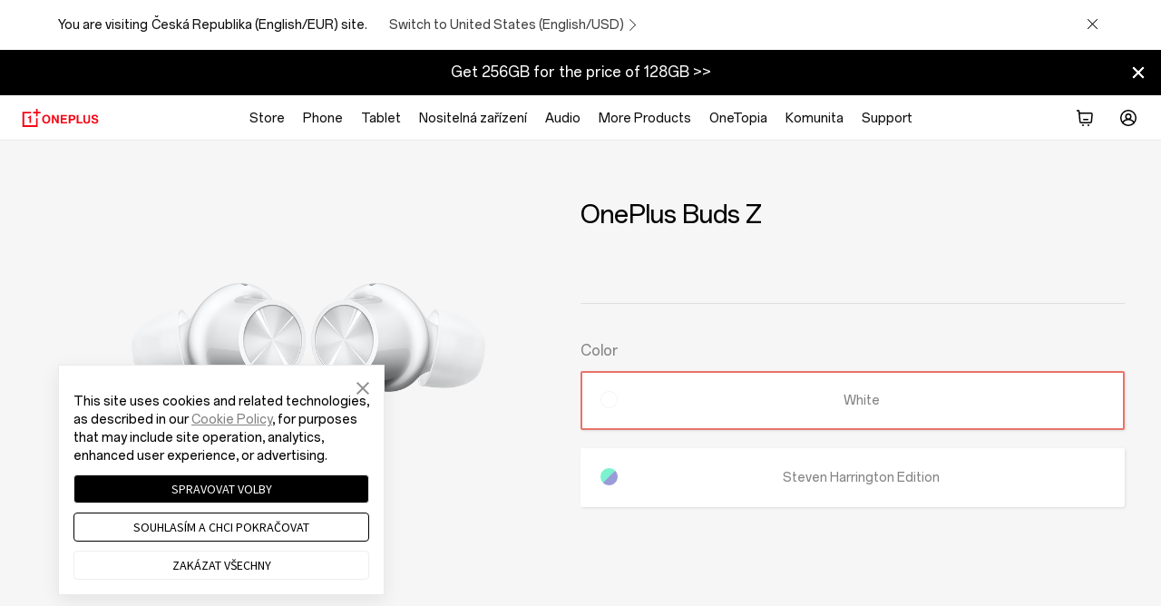

--- FILE ---
content_type: text/html
request_url: https://www.oneplus.com/cz/product/oneplus-buds-z
body_size: 40865
content:

<!DOCTYPE HTML>

<html lang="cs-CZ" from="AEM:Oasis">
  <script>
    var isIE11 = (/Trident\/7\./).test(navigator.userAgent);
    if(isIE11) {
      var script = document.createElement('script');
      script.type = 'text/javascript';
      script.src = 'https://www.oneplus.com/content/dam/statics/oasis/js/polyfill.min.js';
      document.getElementsByTagName('head')[0].appendChild(script);
    }
  </script>
  <head>
    <meta charset="UTF-8"/>
    <title>
    OnePlus Buds Z  - OnePlus (Česká Republika)
    </title>
    
    
    
    <link rel="canonical" href="https://www.oneplus.com/cz/product/oneplus-buds-z"/>
    <link rel="alternate" hreflang="en-US" href="https://www.oneplus.com/us/product/oneplus-buds-z"/>
    <link rel="alternate" hreflang="es-US" href="https://www.oneplus.com/us_es/product/oneplus-buds-z"/>
    <link rel="alternate" hreflang="fr-CA" href="https://www.oneplus.com/ca_fr/product/oneplus-buds-z"/>
    <link rel="alternate" hreflang="en-CA" href="https://www.oneplus.com/ca_en/product/oneplus-buds-z"/>
    <link rel="alternate" hreflang="de-AT" href="https://www.oneplus.com/at/product/oneplus-buds-z"/>
    <link rel="alternate" hreflang="nl-BE" href="https://www.oneplus.com/be_nl/product/oneplus-buds-z"/>
    <link rel="alternate" hreflang="fr-BE" href="https://www.oneplus.com/be_fr/product/oneplus-buds-z"/>
    <link rel="alternate" hreflang="en-BG" href="https://www.oneplus.com/bg/product/oneplus-buds-z"/>
    <link rel="alternate" hreflang="en-HR" href="https://www.oneplus.com/hr/product/oneplus-buds-z"/>
    <link rel="alternate" hreflang="el-CY" href="https://www.oneplus.com/cy_gr/product/oneplus-buds-z"/>
    <link rel="alternate" hreflang="tr-CY" href="https://www.oneplus.com/cy_tr/product/oneplus-buds-z"/>
    <link rel="alternate" hreflang="en-CZ" href="https://www.oneplus.com/cz/product/oneplus-buds-z"/>
    <link rel="alternate" hreflang="da-DK" href="https://www.oneplus.com/dk/product/oneplus-buds-z"/>
    <link rel="alternate" hreflang="en-EE" href="https://www.oneplus.com/ee/product/oneplus-buds-z"/>
    <link rel="alternate" hreflang="fi-FI" href="https://www.oneplus.com/fi/product/oneplus-buds-z"/>
    <link rel="alternate" hreflang="de-DE" href="https://www.oneplus.com/de/product/oneplus-buds-z"/>
    <link rel="alternate" hreflang="el-GR" href="https://www.oneplus.com/gr/product/oneplus-buds-z"/>
    <link rel="alternate" hreflang="en-HU" href="https://www.oneplus.com/hu/product/oneplus-buds-z"/>
    <link rel="alternate" hreflang="en-IE" href="https://www.oneplus.com/ie/product/oneplus-buds-z"/>
    <link rel="alternate" hreflang="it-IT" href="https://www.oneplus.com/it/product/oneplus-buds-z"/>
    <link rel="alternate" hreflang="en-LV" href="https://www.oneplus.com/lv/product/oneplus-buds-z"/>
    <link rel="alternate" hreflang="en-LT" href="https://www.oneplus.com/lt/product/oneplus-buds-z"/>
    <link rel="alternate" hreflang="fr-LU" href="https://www.oneplus.com/lu_fr/product/oneplus-buds-z"/>
    <link rel="alternate" hreflang="de-LU" href="https://www.oneplus.com/lu_de/product/oneplus-buds-z"/>
    <link rel="alternate" hreflang="en-MT" href="https://www.oneplus.com/mt/product/oneplus-buds-z"/>
    <link rel="alternate" hreflang="nl-NL" href="https://www.oneplus.com/nl/product/oneplus-buds-z"/>
    <link rel="alternate" hreflang="pl-PL" href="https://www.oneplus.com/pl/product/oneplus-buds-z"/>
    <link rel="alternate" hreflang="en-PT" href="https://www.oneplus.com/pt/product/oneplus-buds-z"/>
    <link rel="alternate" hreflang="en-RO" href="https://www.oneplus.com/ro/product/oneplus-buds-z"/>
    <link rel="alternate" hreflang="es-ES" href="https://www.oneplus.com/es/product/oneplus-buds-z"/>
    <link rel="alternate" hreflang="en-SK" href="https://www.oneplus.com/sk/product/oneplus-buds-z"/>
    <link rel="alternate" hreflang="en-SI" href="https://www.oneplus.com/si/product/oneplus-buds-z"/>
    <link rel="alternate" hreflang="sv-SE" href="https://www.oneplus.com/se/product/oneplus-buds-z"/>
    <link rel="alternate" hreflang="en-GB" href="https://www.oneplus.com/uk/product/oneplus-buds-z"/>
    <link rel="alternate" hreflang="zh-CN" href="https://www.oneplus.com/cn/product/oneplus-buds-z"/>
    <link rel="alternate" hreflang="zh-HK" href="https://www.oneplus.com/hk/product/oneplus-buds-z"/>
    <link rel="alternate" hreflang="en-HK" href="https://www.oneplus.com/hk_en/product/oneplus-buds-z"/>
    <link rel="alternate" hreflang="en-IN" href="https://www.oneplus.in/product/oneplus-buds-z"/>
    
    <meta name="template" content="product-page-template"/>
    <meta name="viewport" content="width=device-width, initial-scale=1"/>
    <meta name="referrer" content="no-referrer-when-downgrade"/>
    <meta http-equiv="Content-Security-Policy" content="upgrade-insecure-requests"/>

    <meta property="og:title" content="OnePlus Buds Z"/>
    <meta property="og:description"/>
    <meta property="og:url" content="https://www.oneplus.com/cz/product/oneplus-buds-z"/>
    <meta property="og:locale" content="cs-CZ"/>
    <meta property="og:image" content="https://www.oneplus.com/content/dam/oasis/page/common/logo/OnePlus_Logo.png"/>
    <meta property="og:type" content="website"/>
    <meta property="og:site_name" content="OnePlus"/>
    
    


  
    
<link rel="stylesheet" href="/etc.clientlibs/oasis/clientlibs/clientlib-site.min.ACSHASH598d69c702a89b4fc4cc906db00dee61.css" type="text/css">





  
  
  
  
    <link rel="stylesheet" href="https://www.oneplus.com/content/dam/statics/oasis/font/aem-font/index-v3.css?version=v1"/>
  


  
  <link rel="icon" href="https://www.oneplus.com/content/dam/oasis/oneplus.ico" type="image/x-icon"/>
  <link rel="shortcut icon" href="https://www.oneplus.com/content/dam/oasis/oneplus.ico" type="image/x-icon"/>
  


  
    
<link rel="stylesheet" href="/etc.clientlibs/oasis/clientlibs/clientlib-product.min.ACSHASH827f405183ce8c506869aa5738f7c330.css" type="text/css">






  





                              <script>!function(e){var n="https://s.go-mpulse.net/boomerang/";if("False"=="True")e.BOOMR_config=e.BOOMR_config||{},e.BOOMR_config.PageParams=e.BOOMR_config.PageParams||{},e.BOOMR_config.PageParams.pci=!0,n="https://s2.go-mpulse.net/boomerang/";if(window.BOOMR_API_key="M4KEG-LG5GS-5FYCU-LKNFJ-XPFZT",function(){function e(){if(!o){var e=document.createElement("script");e.id="boomr-scr-as",e.src=window.BOOMR.url,e.async=!0,i.parentNode.appendChild(e),o=!0}}function t(e){o=!0;var n,t,a,r,d=document,O=window;if(window.BOOMR.snippetMethod=e?"if":"i",t=function(e,n){var t=d.createElement("script");t.id=n||"boomr-if-as",t.src=window.BOOMR.url,BOOMR_lstart=(new Date).getTime(),e=e||d.body,e.appendChild(t)},!window.addEventListener&&window.attachEvent&&navigator.userAgent.match(/MSIE [67]\./))return window.BOOMR.snippetMethod="s",void t(i.parentNode,"boomr-async");a=document.createElement("IFRAME"),a.src="about:blank",a.title="",a.role="presentation",a.loading="eager",r=(a.frameElement||a).style,r.width=0,r.height=0,r.border=0,r.display="none",i.parentNode.appendChild(a);try{O=a.contentWindow,d=O.document.open()}catch(_){n=document.domain,a.src="javascript:var d=document.open();d.domain='"+n+"';void(0);",O=a.contentWindow,d=O.document.open()}if(n)d._boomrl=function(){this.domain=n,t()},d.write("<bo"+"dy onload='document._boomrl();'>");else if(O._boomrl=function(){t()},O.addEventListener)O.addEventListener("load",O._boomrl,!1);else if(O.attachEvent)O.attachEvent("onload",O._boomrl);d.close()}function a(e){window.BOOMR_onload=e&&e.timeStamp||(new Date).getTime()}if(!window.BOOMR||!window.BOOMR.version&&!window.BOOMR.snippetExecuted){window.BOOMR=window.BOOMR||{},window.BOOMR.snippetStart=(new Date).getTime(),window.BOOMR.snippetExecuted=!0,window.BOOMR.snippetVersion=12,window.BOOMR.url=n+"M4KEG-LG5GS-5FYCU-LKNFJ-XPFZT";var i=document.currentScript||document.getElementsByTagName("script")[0],o=!1,r=document.createElement("link");if(r.relList&&"function"==typeof r.relList.supports&&r.relList.supports("preload")&&"as"in r)window.BOOMR.snippetMethod="p",r.href=window.BOOMR.url,r.rel="preload",r.as="script",r.addEventListener("load",e),r.addEventListener("error",function(){t(!0)}),setTimeout(function(){if(!o)t(!0)},3e3),BOOMR_lstart=(new Date).getTime(),i.parentNode.appendChild(r);else t(!1);if(window.addEventListener)window.addEventListener("load",a,!1);else if(window.attachEvent)window.attachEvent("onload",a)}}(),"".length>0)if(e&&"performance"in e&&e.performance&&"function"==typeof e.performance.setResourceTimingBufferSize)e.performance.setResourceTimingBufferSize();!function(){if(BOOMR=e.BOOMR||{},BOOMR.plugins=BOOMR.plugins||{},!BOOMR.plugins.AK){var n=""=="true"?1:0,t="",a="amibonixzcofq2mbsuba-f-b554d6d76-clientnsv4-s.akamaihd.net",i="false"=="true"?2:1,o={"ak.v":"39","ak.cp":"1309350","ak.ai":parseInt("785223",10),"ak.ol":"0","ak.cr":9,"ak.ipv":4,"ak.proto":"h2","ak.rid":"12f94a6","ak.r":44386,"ak.a2":n,"ak.m":"b","ak.n":"essl","ak.bpcip":"3.16.23.0","ak.cport":35642,"ak.gh":"23.192.164.88","ak.quicv":"","ak.tlsv":"tls1.3","ak.0rtt":"","ak.0rtt.ed":"","ak.csrc":"-","ak.acc":"","ak.t":"1770099970","ak.ak":"hOBiQwZUYzCg5VSAfCLimQ==z28anl+4kuhNiw7+Sg500KPK6EhGkXm5NzsxT49tDzIvMWGj8dEo9cemzp+gEUcQNmw/h9K6Ey2n0rKTUPLvL6eNg3DRdGuVOc8xrENevwFAUTRnSjfOj2U+p0wGig5hQKuSMKuDmv/8b9idCED/OmUeaHKl4Fbx/PwH8msBTLWQAJ3O/K+RSFXcQ+T5zgMvi7BW2302pLljeTs595PzdMZs+HCffqK3OVeh5ZP/rZ7rLRR9EGzXBXthAr1jXgEyDcwCL19bfTQ2wKXcRW2NpB/CIz07nyAWcyhMRzmdcI2ovbV+v8kXosQE+8Rxdsh5NwH6PvRrAN2lMrQWw2iUohtuVCOoPNfZ1rm346P8vKZmctXSLbgW5OI1vSiWSce/Hg91e0AiHR06PfAv6P3OGlshx1uacxosZHcVkddcU9Q=","ak.pv":"38","ak.dpoabenc":"","ak.tf":i};if(""!==t)o["ak.ruds"]=t;var r={i:!1,av:function(n){var t="http.initiator";if(n&&(!n[t]||"spa_hard"===n[t]))o["ak.feo"]=void 0!==e.aFeoApplied?1:0,BOOMR.addVar(o)},rv:function(){var e=["ak.bpcip","ak.cport","ak.cr","ak.csrc","ak.gh","ak.ipv","ak.m","ak.n","ak.ol","ak.proto","ak.quicv","ak.tlsv","ak.0rtt","ak.0rtt.ed","ak.r","ak.acc","ak.t","ak.tf"];BOOMR.removeVar(e)}};BOOMR.plugins.AK={akVars:o,akDNSPreFetchDomain:a,init:function(){if(!r.i){var e=BOOMR.subscribe;e("before_beacon",r.av,null,null),e("onbeacon",r.rv,null,null),r.i=!0}return this},is_complete:function(){return!0}}}}()}(window);</script></head>
  <body class="product-page base-page page basicpage op-lazyload ">
    
      <h1 class="visuallyhidden">OnePlus Buds Z</h1>
    
    


    <script>
        window.DIGITAL_DATA = {
            pageInfo: {
                "pageTitle" : "OnePlus Buds Z",
                "pageGroup" : "Product Details Page",
                "countryCode" : "cz",
                "language" : "cs_CZ",
                "deployArea" : "eu"
            }
        }
    </script>



    


    <script>(function(w,d,s,l,i){w[l]=w[l]||[];w[l].push({'gtm.start':
      new Date().getTime(),event:'gtm.js'});var f=d.getElementsByTagName(s)[0],
      j=d.createElement(s),dl=l!='dataLayer'?'&l='+l:'';j.async=true;j.src=
      'https://www.googletagmanager.com/gtm.js?id='+i+dl;f.parentNode.insertBefore(j,f);
    })(window,document,'script','dataLayer','GTM-5HW9RGK');</script>
    <noscript>
      <iframe src="https://www.googletagmanager.com/ns.html?id=GTM-5HW9RGK" height="0" width="0" style="display:none;visibility:hidden"></iframe>
    </noscript>





  <script>
    window.AJAX_OPTIONS = {
      timeout: 30000,
      tips: "Oops, the spaceship just got lost! We are trying to get it back to earth."
    }
  </script>


  
    
      <input type="hidden" id="_com_account" name="_com_account" value="https://account.oneplus.com"/>
    
      <input type="hidden" id="_in_account" name="_in_account" value="https://account.oneplus.in"/>
    
      <input type="hidden" id="_cn_account" name="_cn_account" value="https://account.oneplus.com/cn"/>
    
      <input type="hidden" id="_cn_host" name="_cn_host" value="https://www.oneplus.com/cn"/>
    
      <input type="hidden" id="_net_host" name="_net_host" value="https://www.oneplus.com"/>
    
      <input type="hidden" id="_india_host" name="_india_host" value="https://www.oneplus.in"/>
    
      <input type="hidden" id="client_id_levin" name="client_id_levin" value="e4d4fc7eb94249febb80ed7e64b7c035"/>
    
      <input type="hidden" id="link-home" name="link-home" value="https://www.oneplus.com/cz/"/>
    
      <input type="hidden" id="link-user-center" name="link-user-center" value="https://www.oneplus.com/cz/customer/info"/>
    
      <input type="hidden" id="mark-current-store" name="mark-current-store" value="cz"/>
    
      <input type="hidden" id="xman-domain" name="xman-domain" value="https://storeapi-eu.oneplus.com/xman"/>
    
      <input type="hidden" id="domain_host_levin" name="domain_host_levin" value="https://levinapi-eu.oneplus.com/v2/api/router"/>
    
      <input type="hidden" id="client_id_levin" name="client_id_levin" value="e4d4fc7eb94249febb80ed7e64b7c035"/>
    
      <input type="hidden" id="currencySymbol" name="currencySymbol" value="€"/>
    
      <input type="hidden" id="subscribe_list_id" name="subscribe_list_id" value="7a427be021"/>
    
      <input type="hidden" name="ga-event-category" id="ga-event-category" value="oneplus-buds-z"/>
      <input type="hidden" id="local_price_format" name="local_price_format" value="%7B%22pattern%22%3A%22%25s%5Cu00a0%5Cu20ac%22%2C%22precision%22%3A2%2C%22requiredPrecision%22%3A2%2C%22decimalSymbol%22%3A%22%2C%22%2C%22groupSymbol%22%3A%22.%22%2C%22groupLength%22%3A3%2C%22integerRequired%22%3A1%7D"/>
      <input type="hidden" id="mark-currency-format" name="mark-currency-format" value="%7B%22pattern%22%3A%22%25s%5Cu00a0%5Cu20ac%22%2C%22precision%22%3A2%2C%22requiredPrecision%22%3A2%2C%22decimalSymbol%22%3A%22%2C%22%2C%22groupSymbol%22%3A%22.%22%2C%22groupLength%22%3A3%2C%22integerRequired%22%3A1%7D"/>
      <input type="hidden" id="_current_store" name="_current_store" value="cz"/>
      <input type="hidden" id="deploy-area" name="deploy-area" value="eu"/>
      <input type="hidden" id="mallapi-domain" name="mallapi-domain" value="https://mallapi-eu.oneplus.com/v2/api/router"/>
      <input type="hidden" id="accountapi-domain" name="accountapi-domain" value="https://accountapi-eu.oneplus.com"/>
      <input type="hidden" id="member-domain" name="member-domain" value="https://memberapi-eu.oneplus.com"/>
      <input type="hidden" name="mark-currency-code" id="mark-currency-code" value="EUR"/>
      <input type="hidden" name="bag-cart-products" id="bag-cart-products" value="https://storeapi-eu.oneplus.com/xman/cart/index"/>
      <input type="hidden" name="link-sign-in" id="link-sign-in" value="https://storeapi-eu.oneplus.com/xman/user/ac-login"/>
      <input type="hidden" id="review_host" name="review_host" value="https://reviewapi-eu.oneplus.com"/>
      
      <input type="hidden" id="captcha_app_id" name="captcha_app_id" value="add491eacf9c3ac70368281dd4b7df86"/>
      <input type="hidden" id="finger-print-url" name="finger-print-url" value="https://bsp-di-fr.heytapmobile.com/v1/js/d"/>
      <input type="hidden" id="finger-print-appId" name="finger-print-appId" value="f95c1e78b0ae4d0189a65de1ce878d65"/>
      <input type="hidden" id="mallapi-rcc-domain" name="mallapi-rcc-domain" value="https://mallapi-eu.oneplus.com/v2/api/rest"/>
    


  


  <div vue-comp="header-common" class="" v-cloak>
  <!-- 问卷统一入口 -->
  <slide-question v-if="showQuestion || showHotjarQuestion" :question-data="questionData" @close-question="closeQuestion">

  </slide-question>

  <bar-store-confirm class="hidden-in-bbs-app hidden-in-heytap-app hidden-in-store-app hidden-in-member-app"></bar-store-confirm>

  <!-- S ribbon -->
  <bar-hint class="hidden-in-bbs-app hidden-in-heytap-app hidden-in-store-app hidden-in-member-app">
    <p class="text-white" slot="rich"></p>
    <p class="text-white" slot="compact"></p>
  </bar-hint>
  <!-- E ribbon -->
  <div class="floating-layer" v-if="isShowFloating">
    <!-- 客服浮窗 -->
    <online-chat class="hidden-in-store-app hidden-in-heytap-app hidden-in-member-app"></online-chat>
    <!-- 下载浮窗 -->
    
  </div>

  <one-dialog ref="errMsg" class-name="err-msg">{{errMsg}}</one-dialog>
</div>

  <header>

<div vue-comp="headerV3" v-cloak>
  <div class="hidden-in-store-app hidden-in-member-app hidden-in-heytap-app">
    <header id="header-v3" class="header-v3 nav-opacity">
      <div :class="['top-header', {'fixed' : isXsMenu}]">
        <div class="nav">
          <!-- S logo -->
          <div class="nav-logo logo">
            <transition name="xsLogo-fade">
              <a href="https://www.oneplus.com/cz/" @click="ga4Event({button_name:'Oneplus Logo', function_type:'back to homepage'}, 'function_entry')" v-show="!productMenuFlag">
                <svg class="ico svg-icon" xmlns="http://www.w3.org/2000/svg" viewBox="0 0 103 24">
                  <path fill-rule="evenodd" clip-rule="evenodd" d="M.998 3.75V24h20.25V12.438h-2.25v9.312H3.248V6h9.313V3.75H.998zM18.996 0v3.75h-3.75V6h3.75v3.75h2.25V6h3.75V3.75h-3.75V0h-2.25z"></path>
                  <path fill-rule="evenodd" clip-rule="evenodd" d="M12.56 18.75V8.875h-2c0 .68-.229 1.192-.576 1.496-.362.304-.911.441-1.548.441h-.25v1.626h2.124v6.312h2.25zm23.264-5.087c0-2.278-1.023-4.046-3.116-4.046s-3.163 1.768-3.163 4.046c0 2.263 1.07 4.031 3.163 4.031s3.116-1.768 3.116-4.03zm-8.642 0c0-3.41 2.14-5.942 5.511-5.942 3.372 0 5.496 2.533 5.496 5.942 0 3.41-2.124 5.927-5.496 5.927-3.37 0-5.511-2.517-5.511-5.927zm12.986-5.719h2.349l3.802 6.357c.367.62.798 1.593.798 1.593h.033s-.064-1.18-.064-1.976V7.944h2.284v11.39h-2.236l-3.899-6.292c-.367-.605-.814-1.577-.814-1.577h-.032s.064 1.195.064 1.991v5.879h-2.285V7.944zm11.836 0h8.403v1.943h-6.086v2.55h5.336v1.895H54.32v3.075h6.134v1.928h-8.451V7.944zm13.086 5.385h2.396c1.214 0 1.853-.67 1.853-1.705 0-1.067-.67-1.673-1.82-1.673h-2.43v3.378zm-2.4-5.385h5.017c1.326 0 2.316.382 2.987 1.068.64.653 1.023 1.545 1.023 2.596 0 2.15-1.422 3.6-3.818 3.6h-2.812v4.127h-2.396V7.945zm10.74 0h2.316v9.463h5.368v1.928H73.43V7.944zm8.912 7.726V7.945h2.317v7.727c0 1.178.59 2.007 2.14 2.007 1.47 0 2.157-.86 2.157-2.039V7.944h2.317v7.727c0 2.437-1.502 3.855-4.425 3.855-2.956 0-4.506-1.386-4.506-3.855zm10.56.144h2.269c.16 1.37.942 1.912 2.572 1.912 1.182 0 2.22-.414 2.22-1.466 0-1.115-1.085-1.338-2.827-1.736-2.045-.462-3.914-1.004-3.914-3.378 0-2.246 1.837-3.409 4.377-3.409 2.573 0 4.234 1.258 4.41 3.553h-2.221c-.128-1.148-1.022-1.721-2.205-1.721-1.246 0-2.06.526-2.06 1.338 0 .924.798 1.195 2.492 1.562 2.348.51 4.265 1.067 4.265 3.52 0 2.31-1.869 3.6-4.44 3.6-3.1 0-4.858-1.37-4.938-3.775z"></path>
                </svg>
              </a>
            </transition>
            <transition name="xsBack-fade">
              <div v-show="productMenuFlag" class="go-back" @click="goBack">
                <svg class="ico svg-icon" viewBox="0 0 20 20">
                  <path clip-rule="evenodd" d="M13 10.41l-5.25 5.506-.861-.905L11.667 10 6.889 4.988l.861-.905L13 9.589c.22.226.22.594 0 .821z"></path>
                </svg>
              </div>
            </transition>
          </div>
          <!-- E logo -->

          <!-- S PC product nav -->
          <div class="nav-center">
            <ul v-if="headerData && headerData.productItems && headerData.productItems.length > 0">
              <template v-for="(item, k) in headerData.productItems">
                <li v-if="(isDtbMode && Number(item.isDtb)) || (!isDtbMode && !Number(item.isDtb)) || item.navType == 'commonNav'" class="first-product" :class="item.navStyle" @mouseenter="showSecondMenu(k, $event, item.nav)" @mouseleave="showSecondMenu(-1, $event)">
                  <a @click="ga4Event({level: 'first',nav_group: 'none',nav_name: item.navItem})" class="font-body-md first-product-name black95" :target="item.navNewPage" :href="initLink(item.navItemLink)">{{item.nav}}</a>

                  <!-- S PC二级导航 -->
                  <transition name="nav-fade">
                    <template v-if="(item.leftItems && item.leftItems.length > 0) || (item.rightItems && item.rightItems.length > 0)">
                      <nav :class="['product-list', {'nav-show': navIndex == k}]" v-show="navIndex == k">
                        <div class="product-box">
                          <!-- S 二级导航左边产品部分 -->
                          <div class="list-left">
                            <div class="list-left-box list-box">
                              <!-- 大标题 -->
                              <a @click="ga4Event({nav_group:item.nav, method:'Big Title', nav_name:item.leftTitle, level: 'second', position: 'Left'})" v-if="item.leftTitle" :href="initLink(item.secondTitleLink)" class="list-title font-subheading-md">{{item.leftTitle}}
                                <svg class="icon svg-icon arrow-icon" viewBox="0 0 20 20">
                                  <g clip-path="url(#icon-arrow-right-simple_clip0_430_12888)">
                                    <path d="M15.19 10.75H2v-1.5h13.19l-4.72-4.72 1.06-1.06L18.06 10l-6.53 6.53-1.06-1.06 4.72-4.72z"></path>
                                  </g>
                                  <defs>
                                    <clipPath id="icon-arrow-right-simple_clip0_430_12888">
                                      <path d="M0 0h20v20H0z"></path>
                                    </clipPath>
                                  </defs>
                                </svg>
                              </a>

                              <!-- 产品列表 -->
                              <div v-for="list in item.leftItems" class="product-series">
                                <a @click="ga4Event({nav_group:item.nav, method:list.title, nav_name:item.leftTitle, level: 'second', position: 'Left'})" :href="initLink(list.titleLink)" :class="[list.subItem && list.subItem.length > 0 ? 'font-note-sm black55' : 'emptyList font-body-md black95', 'product-series-title']">{{list.title}}</a>
                                <ul v-if="list.subItem && list.subItem.length > 0" class="product-series-main">
                                  <li v-for="product in list.subItem">
                                    <a @click="ga4Event({nav_group:item.nav, method:list.title, nav_name:product.name, level: 'second', position: 'Left'})" :href="initLink(product.link)" :target="product.newPage">
                                      <div class="img-box" v-if="product.img">
                                        <img class="op-lazyload" :data-src-2x="product.img" alt=""/>
                                      </div>
                                      <div class="product-name font-body-md black95">{{product.name}}</div>
                                      <div v-if="product.tag" class="product-tag font-note-xs">{{product.tag}}</div>
                                    </a>
                                  </li>
                                </ul>
                              </div>
                            </div>
                          </div>
                          <!-- E 二级导航左边产品部分 -->

                          <!-- S 二级导航右边文字链部分 -->
                          <div :class="['list-right', {'list-right-empty': !item.rightTitle && !item.rightItems && !headerData.appDownload}]">
                            <div class="list-right-box list-box">
                              <!-- 大标题 -->
                              <a @click="ga4Event({nav_group:item.nav, method:'Big Title', nav_name:item.rightTitle, level: 'second', position: 'Right'})" v-if="item.rightTitle" class="font-body-md black95" :href="initLink(item.titleLink)">{{item.rightTitle}}</a>

                              <!-- 文字链列表 -->
                              <div v-for="link in item.rightItems" class="link-series">
                                <p v-if="link.title" class="font-note-sm black55">{{link.title}}</p>
                                <ul v-if="link.subItem && link.subItem.length > 0">
                                  <li v-for="subLink in link.subItem">
                                    <a @click="ga4Event({nav_group:item.nav, method:subLink.text, nav_name:link.title, level: 'second', position: 'Right'})" class="font-body-md black95" :href="initLink(subLink.textLink)" :target="subLink.newPage">{{subLink.text}}</a>
                                  </li>
                                </ul>
                              </div>

                              <!-- app下载 -->
                              <div class="app-download" v-if="headerData.appDownload">
                                <a @click="ga4Event({nav_group:item.nav, method:'Get APP', nav_name:headerData.appDownload, level: 'second', position: 'Right'})" class="font-body-md black95" :href="initLink(headerData.appDownloadLink)" :target="headerData.appDownloadnewpage">{{headerData.appDownload}}
                                  <svg class="icon svg-icon arrow-icon" viewBox="0 0 20 20">
                                    <g clip-path="url(#icon-arrow-right-simple_clip0_430_12888)">
                                      <path d="M15.19 10.75H2v-1.5h13.19l-4.72-4.72 1.06-1.06L18.06 10l-6.53 6.53-1.06-1.06 4.72-4.72z"></path>
                                    </g>
                                    <defs>
                                      <clipPath id="icon-arrow-right-simple_clip0_430_12888">
                                        <path d="M0 0h20v20H0z"></path>
                                      </clipPath>
                                    </defs>
                                  </svg>
                                </a>
                              </div>
                            </div>
                          </div>
                          <!-- E 二级导航右边文字链部分 -->
                        </div>
                      </nav>
                    </template>
                  </transition>
                  <!-- E PC二级导航 -->
                </li>
              </template>
            </ul>
          </div>
          <!-- E PC product nav -->

          <!-- S nav right -->
          <ul class="nav-right">
            <!-- S 搜索 -->
            <template v-if="!isDtbMode && Number(headerData.searchDisplay)">
              <transition name="xsMenu-fade">
                <li v-show="!isXsMenu" class="header-search" @mouseenter="getSearchInfo(1)" @mouseleave="getSearchInfo(0)">
                  <a @click="getSearchInfo(1, true)">
                    <svg class="svg-icon ico-header-search" xmlns="http://www.w3.org/2000/svg" width="24" height="24" viewBox="0 0 24 24" fill="none">
                      <path fill-rule="evenodd" clip-rule="evenodd" d="M16.6918 10.8959C16.6918 14.0969 14.0969 16.6918 10.8959 16.6918C7.69492 16.6918 5.1 14.0969 5.1 10.8959C5.1 7.69492 7.69492 5.1 10.8959 5.1C14.0969 5.1 16.6918 7.69492 16.6918 10.8959ZM15.5294 16.6608C14.2616 17.6812 12.6501 18.2918 10.8959 18.2918C6.81127 18.2918 3.5 14.9806 3.5 10.8959C3.5 6.81127 6.81127 3.5 10.8959 3.5C14.9806 3.5 18.2918 6.81127 18.2918 10.8959C18.2918 12.6501 17.6812 14.2616 16.6608 15.5294L20.5011 19.3697L19.3697 20.5011L15.5294 16.6608Z" fill="black"/>
                    </svg>
                  </a>

                  <!-- S 搜索弹窗 -->
                  <div class="search-card" :class="searchFocused ? 'active' : '' ">
                    <one-search ref="searchInput" v-if="searchInit" @submit="searchWord" focused-on @cancel="cancelXsSearch"></one-search>
                  </div>
                  <!-- E 搜索弹窗 -->
                </li>
              </transition>
            </template>
            <!-- E 搜索 -->

            <!-- S 购物车 -->
            <template v-if="!isDtbMode && Number(headerData.cartDisplay)">
              <transition name="xsMenu-fade">
                <li v-show="!isXsMenu" :class="['mini-cart', {'active': showMiniCart}]" @mouseenter="fetchCartInfo" @mouseleave="closeMiniCart" ref="shopBag">
                  <a :class="{'active': showMiniCart}" @click="clickMiniCart">
                    <svg class="ico svg-icon ico-cart show-number" viewBox="0 0 24 24" fill="none">
                      <path d="M3 4.75h1.825l.588 5.588.557 5.852A2 2 0 007.961 18h10.077a2 2 0 001.991-1.81l.762-8A2 2 0 0018.801 6H7.198c-.254 0-.497.047-.72.134L6.246 3.92a.75.75 0 00-.746-.67H3v1.5zm4.214 8.675l.032-.004-.34-3.233-.204-2.14a.5.5 0 01.497-.548H18.8a.5.5 0 01.498.547l-.762 8a.5.5 0 01-.498.453H7.961a.5.5 0 01-.497-.453l-.25-2.622z"></path>
                      <path d="M10 13.75a.75.75 0 01.75-.75h4.5a.75.75 0 010 1.5h-4.5a.75.75 0 01-.75-.75zM11 20a1 1 0 11-2 0 1 1 0 012 0zm6 0a1 1 0 11-2 0 1 1 0 012 0z"></path>
                    </svg>
                    <span class="red-dot font-note-xs" v-if="cart.itemNum && cart.itemNum > 0">{{cart.itemNum}}</span>
                  </a>

                  <!-- mini购物车-S  -->
                  <div :class="['cart-warper', {'active': showMiniCart}]">
                    <nav class="basket-info-nav">
                      <div class="basket-main">
                        <div class="cart-items-placeholder" v-if="cart.loading">
                          <one-spinner></one-spinner>
                          <div class="loading-text">{{searchData.loading}}</div>
                        </div>
                        <div v-else class="minicart-container" :class="{'empty-cart':!(cart.cartGoods && cart.cartGoods.length)}">
                          <ul class="cart-products" v-if="cart.cartGoods && cart.cartGoods.length && !cart.loading">
                            <li v-for="(item,index) in cart.cartGoods" class="products-link" :class="{'gift-item': item.buyType == 2}">
                              <a :href="item.urlPath">
                                <div class="cart-item-warper">
                                  <div class="cart-item-td td-image">
                                    <span class="image-placeholder">
                                      <img :src="clipImage(item.imageUrl, '160x160')" :srcset="item.imageUrl+ ' 1x,' + item.imageUrl+ ' 2x'" :alt="item.displayName"/>
                                    </span>
                                  </div>
                                  <div class="cart-item-info">
                                    <span class="main-item-warper">
                                      <div class="main-item">
                                        <!-- 商品名称 -->
                                        <div class="cart-item-name">
                                          <!-- 商品名 -->
                                          <div class="font-body-md">
                                            <template v-if="item.attachment && item.attachment.productDisplayName">{{item.attachment.productDisplayName}}</template>
                                            <template v-else>{{item.displayName}}</template>
                                            <!-- 赠品标签 -->
                                            <span class="tag-gift-tag font-note-xs" v-if="item.buyType == 2">{{searchData.gift}}</span>
                                          </div>
                                          <!-- 商品选型 -->
                                          <template v-for="option in item.attachment.skuSelectOptions">
                                            <span class="item-attr font-note-sm">{{option.optLabel}}</span>
                                          </template>
                                        </div>
                                        <!-- 价格信息 -->
                                        <div class="item-price-info no-wrap font-note-sm">
                                          <span class="now-price">{{formatCurrency(item.nowPrice)}}</span>
                                          <span class="item-qty">
                                            x {{item.skuCount}}
                                          </span>
                                        </div>
                                      </div>
                                    </span>
                                    <span v-for="childItem in item.childItems" v-if="childItem.buyType == 2 || childItem.itemType == 4" class="cart-sku-gift-item">
                                      <div class="cart-item-name font-body-md">
                                        <span>{{childItem.displayName}}</span>
                                        <!-- 赠品标签 -->
                                        <span v-if="childItem.buyType == 2" class="tag-gift-tag font-note-xs">{{searchData.gift}}</span>
                                        <!-- 保险标签 -->
                                        <span v-else-if="childItem.itemType == 4" class="font-note-xs tag-gift-tag">{{searchData.insurance}}</span>
                                      </div>
                                      <span class="item-price-info no-wrap font-note-sm">
                                        <span v-if="childItem.buyType == 2" class="now-price">{{searchData.free}}</span>
                                        <span v-else-if="childItem.itemType == 4" class="now-price">{{formatCurrency(childItem.nowPrice)}}</span>
                                        <span class="item-qty">x {{childItem.skuCount}}</span>
                                      </span>
                                    </span>
                                    <!-- 以旧换新 -->
                                    <span v-if="item.evaluateOrder" class="cart-sku-gift-item" :class="item.evaluateOrder && item.evaluateOrder.evaluationIsExpired?'expired':''">
                                      <div class="cart-item-name font-body-md">
                                        <span>{{searchData.exchangeProgram}}</span>
                                        <span class="tag-gift-tag font-note-xs expired-tag">{{searchData.expired}}</span>
                                      </div>
                                      <span class="item-price-info no-wrap font-note-sm">
                                        <span class="now-price">-{{formatCurrency(item.evaluateOrder.evaluateTotalPrice)}}</span>
                                      </span>
                                    </span>
                                  </div>
                                </div>
                              </a>
                            </li>
                          </ul>

                          <!-- 购物车为空 -->
                          <div class="cart-no-products" v-if="cart.cartGoods && !cart.cartGoods.length && !cart.loading">
                            <div class="text-container font-body-lg">
                              <p v-if="!cart.showError">
                                {{searchData.emptyCart}}
                              </p>
                              <p v-if="cart.showError">
                                {{searchData.oopsText}}
                              </p>
                            </div>
                            <div class="icon-container">
                              <svg class="ico svg-icon ico-shop-bag" viewBox="0 0 120 120" fill="none">
                                <path d="M35.25 46.517a1.03 1.03 0 011.022-1.165h57.517a1.03 1.03 0 011.022 1.165l-4.148 31.54a1.03 1.03 0 01-1.021.897H40.419a1.03 1.03 0 01-1.022-.896L35.25 46.517z" stroke="#000" stroke-width="1.237"></path>
                                <path d="M15 36.358h11.872a3.092 3.092 0 013.066 2.689l6.726 51.065a3.092 3.092 0 003.065 2.688h48.04" stroke="#000" stroke-width="1.237"></path>
                                <ellipse cx="77.235" cy="96.354" rx="2.826" ry="2.955" stroke="#000" stroke-width="1.237"></ellipse>
                                <ellipse cx="52.055" cy="96.354" rx="2.826" ry="2.955" stroke="#000" stroke-width="1.237"></ellipse>
                                <path d="M39.4 76.6h-4.803m-3.354-26.214h4.625" stroke="#000" stroke-width="1.237"></path>
                                <path d="M29.701 40.413h-13.47a1.03 1.03 0 01-1.03-1.031v-3.594M36.2 89h50.37c.569 0 1.03.462 1.03 1.031v3.37M35.868 50.334h58.496" stroke="#000" stroke-width=".618"></path>
                                <path opacity=".45" d="M55.35 53.317l-11.774 10.19L56.03 77.895l11.773-10.19L55.35 53.316zm19.691 3.034l9.132 5.51-9.361 16.073-9.14-5.276 9.369-16.307zm-7.827 7.195a4.625 4.625 0 100-9.25 4.625 4.625 0 000 9.25z" stroke="#F50514" stroke-width=".412" stroke-miterlimit="10" stroke-linecap="round" stroke-dasharray="0.82 0.82"></path>
                                <circle cx="65.11" cy="31" r="11" stroke="#F50514" stroke-width=".412" stroke-linecap="round" stroke-dasharray="1.24 1.24"></circle>
                                <path d="M65.621 29.477c.535-.366 1.037-.76 1.037-1.554 0-.633-.308-1.613-1.619-1.613-1.31 0-1.555.996-1.634 1.534h-1.33c0-1.091.682-2.705 2.93-2.705 2.009 0 2.98 1.282 2.98 2.8 0 1.392-.808 2.01-1.36 2.39-.777.538-1.343.934-1.343 1.994v.98h-1.327V32.29c0-1.643.955-2.322 1.666-2.813zm-1.86 6.018c0-.252.101-.493.284-.671a.983.983 0 011.373 0c.183.178.285.42.285.671a.939.939 0 01-.285.672.983.983 0 01-.687.277.983.983 0 01-.686-.278.939.939 0 01-.285-.67z" fill="#F50514"></path>
                              </svg>
                            </div>
                            <div class="cart-free-limit free-text font-body-md">
                              <span>
                                {{searchData.youAre}}
                                <span class="shipping-fee" v-if="cart.cartGoods && cart.cartGoods.length">{{freeShippingPrice}}</span>
                                <span v-else class="shipping-fee">100,00 €</span>
                                {{searchData.freeShipping}}
                              </span>
                            </div>
                          </div>
                        </div>
                      </div>

                      <div class="cart-info" v-if="!cart.loading && !isEmptyCart">
                        <div class="cart-link" v-if="!cart.showError">
                          <div class="text">
                            <div class="total-price font-body-lg">
                              <span class="label">{{searchData.total}}</span>
                              <span class="value">{{formatCurrency(cart.totalPrice)}}</span>
                            </div>
                            <div class="gifts-tips" v-if="cart.giftsTips">{{searchData.freeGift}}</div>
                          </div>
                          <div class="cart-free-limit font-note-sm" v-if="!cart.loading">
                            <span v-if="cart.freeShopping">{{searchData.getGift}}</span>
                            <span v-else>
                              {{searchData.youAre}}
                              <span class="shipping-fee" v-if="cart.cartGoods && cart.cartGoods.length">{{freeShippingPrice}}</span>
                              <span v-else class="shipping-fee">100,00 €</span>
                              {{searchData.freeShipping}}
                            </span>
                          </div>
                          <div class="buttons">
                            <div class="item">
                              <a @click="ga4Event({button_name:searchData.checkCart, function_type: 'Shopping cart'}, 'function_entry')" class="new-button new-button--secondary btn-text full-width is-block" :href="initLink('/jcart?from=mini_cart')">{{searchData.checkCart}}</a>
                            </div>
                            <div class="item">
                              <a @click="ga4Event({button_name:searchData.checkout, function_type: 'Shopping cart'}, 'function_entry')" class="new-button new-button--primary btn-text full-width is-block" :href="initLink('/checkout/onepage?from=mini_cart/')" @click.prevent="checkGift">{{searchData.checkout}}</a>
                            </div>
                          </div>
                        </div>
                      </div>
                    </nav>
                  </div>
                  <!-- mini购物车-E -->
                </li>
              </transition>
            </template>
            <!-- E 购物车 -->

            <!-- S 移动端汉堡按钮 -->
            <li class="menu-icon">
              <a @click="showMenu" :class="{'show-menu': isXsMenu}">
                <i class="icon-show-menu"></i>
              </a>
            </li>
            <!-- E 移动端汉堡按钮 -->

            <!-- S 个人信息 -->
            <li v-if="Number(headerData.accountDisplay)" class="header-info" @mouseenter="showUserInfo(1)" @mouseleave="showUserInfo(0)">
              <a @click="goUserIconLogin({button_name:'Account center', function_type:'entry'}, 'function_entry')">
                <img class="pc-user-img" v-if="user.signedIn && user.avatar" :src="user.avatar" alt="Avatar"/>
                <svg v-else class="ico svg-icon ico-user" viewBox="0 0 24 24">
                  <path fill-rule="evenodd" clip-rule="evenodd" d="M4.5 12a7.5 7.5 0 1015 0 7.5 7.5 0 00-15 0zM3 12a9 9 0 1018 0 9 9 0 00-18 0z"></path>
                  <path fill-rule="evenodd" clip-rule="evenodd" d="M12 12.535a2 2 0 100-4 2 2 0 000 4zm0 1.5a3.5 3.5 0 100-7 3.5 3.5 0 000 7z"></path>
                  <path d="M18.063 18.651a6.502 6.502 0 00-12.126 0 9.058 9.058 0 01-1.105-1.207A8 8 0 0112 13a8 8 0 017.168 4.443c-.331.436-.701.84-1.105 1.208z"></path>
                </svg>
              </a>

              <div class="user-info-pc">
                <div class="user-info-box">
                  <!-- dtb模式下 小标题 -->
                  <div class="user-info-dtb-title font-note-sm" v-if="isDtbMode">
                    {{searchData.onePlusBusiness}}
                  </div>

                  <!-- 登陆注册栏 -->
                  <div class="sigin-box">
                    <a :class="['user-img', {'user-img-dtb': isDtbMode || user.isMembership}]" @click="goUserIconLogin({function_type: 'entry', button_name: 'Account center'}, 'function_entry')">
                      <img v-if="user.signedIn && user.avatar" :src="user.avatar" alt="Avatar"/>
                      <img v-else class="op-lazyload" data-src-2x="https://image01.oneplus.net/shop/202207/12/1-M00-3D-6B-rB8LB2LM696ARA9oAAACNk-7O5M305.svg" alt="Avatar"/>
                      <span v-if="isDtbMode" class="user-dtb"></span>
                      <span v-else-if="user.isMembership" class="user-membership">
                        <svg class="ico ico-membership" fill="none" viewBox="0 0 16 16">
                          <path d="M0 8a8 8 0 1116 0A8 8 0 110 8z" fill="#fff"></path>
                          <path fill-rule="evenodd" clip-rule="evenodd" d="M8 2a6 6 0 100 12A6 6 0 008 2zm3.292 9.382a4.724 4.724 0 01-6.674 0 4.724 4.724 0 010-6.674 4.724 4.724 0 016.674 0 4.724 4.724 0 010 6.674z" fill="#F50514"></path>
                          <path fill-rule="evenodd" clip-rule="evenodd" d="M8 4.657a3.342 3.342 0 10-.001 6.685 3.342 3.342 0 000-6.685zm-.025 5.406a2.04 2.04 0 01-2.04-2.04 2.04 2.04 0 012.04-2.038 2.04 2.04 0 012.039 2.039 2.041 2.041 0 01-2.04 2.039z" fill="#F50514"></path>
                        </svg>
                      </span>
                    </a>

                    <div class="user-sigin">
                      <p class="font-body-md black95">{{user.signedIn ? user.name : searchData.welcome}}</p>
                      <p v-if="!user.signedIn" class="sigin font-body-md">
                        <a href="javascript:void(0)" @click="goUserIconLogin({module:searchData.signUp,button_name: 'Entry'},'account_setting')">{{searchData.signUp}}</a>
                        <i></i>
                        <a href="javascript:void(0)" @click="goUserIconLogin({module:searchData.signIn,button_name: 'Entry'},'account_setting')">{{searchData.signIn}}</a>
                      </p>
                      <p v-else class="font-body-md sigin">
                        <a href="javascript:void(0)" @click="userSignOut({module:searchData.signOut,button_name: 'Entry'},'account_setting')">{{searchData.signOut}}</a>
                      </p>
                    </div>
                  </div>

                  <!-- 个人信息弹窗快捷入口栏 -->
                  <div class="user-menu">
                    <ul>
                      <li>
                        <a @click="ga4Event({function_type:'Account center', button_name: searchData.order}, 'function_entry')" :href="user.signedIn ? initLink('/sales/order/history?from=head') : 'https://www.oneplus.com/cz/check-order?from=head'">
                          <div class="img-box">
                            <img class="op-lazyload" data-src-2x="https://image01-in.oneplus.net/shop/202206/14/1-M00-3D-46-rB8LB2KoUleAUUNsAAABv1Ho6hY193.svg" alt=""/>
                            <span class="font-body-md black95">{{searchData.order}}</span>
                          </div>

                          <svg class="ico svg-icon" viewBox="0 0 20 20">
                            <path clip-rule="evenodd" d="M13 10.41l-5.25 5.506-.861-.905L11.667 10 6.889 4.988l.861-.905L13 9.589c.22.226.22.594 0 .821z"></path>
                          </svg>
                        </a>
                      </li>
                      <li>
                        <a @click="ga4Event({function_type:'Account center', button_name: searchData.account}, 'function_entry')" :href="initLink('/customer/info?from=head')">
                          <div class="img-box">
                            <img class="op-lazyload" data-src-2x="https://image01-in.oneplus.net/shop/202206/09/1-M00-3C-FD-rB8LB2KhoROAB5tdAAAEVeKlMcI807.svg" alt=""/>
                            <span class="font-body-md black95">{{searchData.account}}</span>
                          </div>

                          <svg class="ico svg-icon" viewBox="0 0 20 20">
                            <path clip-rule="evenodd" d="M13 10.41l-5.25 5.506-.861-.905L11.667 10 6.889 4.988l.861-.905L13 9.589c.22.226.22.594 0 .821z"></path>
                          </svg>
                        </a>
                      </li>
                      <li class="nav-badge nav-badge-mo" v-if="Number(headerData.achievementDisplay)">
                        <a @click="ga4Event({function_type:'Account center', button_name: searchData.achievement}, 'function_entry')" class="user-menu-item font-body-md" :href="initLink('/rcc/badge?from=head')">
                          <div class="img-box">
                            <img class="op-lazyload" data-src-2x="https://image01.oneplus.net/shop/202311/15/1-M00-48-89-CkvTlmVUbrqAHXt3AAAFepATGcY166.svg" alt=""/>
                            <span class="font-body-md black95">{{searchData.achievement}}</span>
                          </div>

                          <div class="nav-badge-right">
                            <div class="badge-icon">
                              <img class="op-lazyload" v-for="item in badgeList" :data-src-2x="item" alt=""/>
                            </div>

                            <svg class="ico svg-icon" viewBox="0 0 20 20">
                              <path clip-rule="evenodd" d="M13 10.41l-5.25 5.506-.861-.905L11.667 10 6.889 4.988l.861-.905L13 9.589c.22.226.22.594 0 .821z"></path>
                            </svg>
                          </div>
                        </a>
                      </li>
                      <template v-if="headerData && headerData.membersItems" v-for="data in headerData.membersItems">
                        <li v-if="(Number(data.isDtb) && isDtbMode) || (!isDtbMode && !Number(data.isDtb))">
                          <a @click="ga4Event({function_type:'Account center', button_name: data.title}, 'function_entry')" :href="initLink(data.link)" :target="data.newPage">
                            <div class="img-box">
                              <img class="op-lazyload" :data-src-2x="data.icon || 'https://image01.oneplus.net/shop/202206/17/1-M00-3D-5A-rB8bwmKsMNiAJlS1AAADtHsnzMM635.svg'" alt=""/>
                              <span class="font-body-md black95">{{data.title}}</span>
                            </div>

                            <svg class="ico svg-icon" viewBox="0 0 20 20">
                              <path clip-rule="evenodd" d="M13 10.41l-5.25 5.506-.861-.905L11.667 10 6.889 4.988l.861-.905L13 9.589c.22.226.22.594 0 .821z"></path>
                            </svg>
                          </a>
                        </li>
                      </template>
                    </ul>
                  </div>

                  <!-- dtb 切换模式 -->
                  <div v-if="hasDtbAuth">
                    <div class="dtb-switch-mode font-note-sm flex" @click="switchDtbMode">{{isDtbMode ? searchData.personalMode : searchData.businessMode}}</div>
                  </div>
                </div>
              </div>
            </li>
            <!-- E 个人信息 -->
          </ul>
          <!-- E nav right -->
        </div>

        <!-- S 移动端菜单栏 -->
        <transition name="xsNav-fade">
          <div v-show="isXsMenu" :class="['xs-nav-list', {'xs-nav-show': isXsMenu}]">
            <div class="xs-nav-box">
              <transition name="xsFirstNav-fade">
                <div v-show="!productMenuFlag">
                  <!-- S 一级产品类目列表 -->
                  <div class="product-list" v-if="xsMenuProductData && xsMenuProductData.length > 0">
                    <ul>
                      <template v-for="item in xsMenuProductData">
                        <li :class="['navList', item.navStyle]" v-if="(isDtbMode && Number(item.isDtb)) || (!isDtbMode && !Number(item.isDtb)) || item.navType == 'commonNav'" @click="goProductMenu(item)">
                          <div class="title-box">
                            <div class="img-box">
                              <img class="op-lazyload" :data-src-2x="item.navImg" alt=""/>
                            </div>
                            <span class="font-body-md black95">{{item.nav}}</span>
                          </div>
                          <svg class="ico svg-icon" viewBox="0 0 20 20">
                            <path clip-rule="evenodd" d="M13 10.41l-5.25 5.506-.861-.905L11.667 10 6.889 4.988l.861-.905L13 9.589c.22.226.22.594 0 .821z"></path>
                          </svg>
                        </li>
                      </template>
                    </ul>
                  </div>
                  <!-- E 一级产品类目列表 -->

                  <!-- S 一级纯外链类目列表 -->
                  <div class="product-link product-list">
                    <ul>
                      <template v-for="item in xsMenuLinkData">
                        <li :class="['navList', item.navStyle]" v-if="(isDtbMode && Number(item.isDtb)) || (!isDtbMode && !Number(item.isDtb)) || item.navType == 'commonNav'">
                          <a :href="initLink(item.navItemLink)" :target="item.navNewPage" @click="ga4Event({level: 'first',nav_group: 'none',nav_name: item.navItem})">
                            <div class="title-box">
                              <span class="font-body-md black95">{{item.nav}}</span>
                            </div>
                            <svg class="ico svg-icon" viewBox="0 0 20 20">
                              <path clip-rule="evenodd" d="M13 10.41l-5.25 5.506-.861-.905L11.667 10 6.889 4.988l.861-.905L13 9.589c.22.226.22.594 0 .821z"></path>
                            </svg>
                          </a>
                        </li>
                      </template>
                    </ul>
                  </div>
                  <!-- E 一级纯外链类目列表 -->

                  <!-- S 个人信息栏 -->
                  <template v-if="Number(headerData.accountDisplay)">
                    <div class="user-info">
                      <div class="user-info-box">
                        <!-- dtb模式下 小标题 -->
                        <div class="user-info-dtb-title font-note-sm" v-if="isDtbMode">
                          {{searchData.onePlusBusiness}}
                        </div>

                        <!-- 登陆注册栏 -->
                        <div class="sigin-box">
                          <a :class="['user-img', {'user-img-dtb': isDtbMode || user.isMembership}]" @click="goUserIconLogin({function_type: 'entry', button_name: 'Account center'}, 'function_entry')">
                            <img v-if="user.signedIn && user.avatar" class="op-lazyload" :data-src-2x="user.avatar" alt="Avatar"/>
                            <img v-else class="op-lazyload" data-src-2x="https://image01.oneplus.net/shop/202207/12/1-M00-3D-6B-rB8LB2LM696ARA9oAAACNk-7O5M305.svg" alt="Avatar"/>
                            <span v-if="isDtbMode" class="user-dtb"></span>
                            <span v-else-if="user.isMembership" class="user-membership">
                              <svg class="ico ico-membership" fill="none" viewBox="0 0 16 16">
                                <path d="M0 8a8 8 0 1116 0A8 8 0 110 8z" fill="#fff"></path>
                                <path fill-rule="evenodd" clip-rule="evenodd" d="M8 2a6 6 0 100 12A6 6 0 008 2zm3.292 9.382a4.724 4.724 0 01-6.674 0 4.724 4.724 0 010-6.674 4.724 4.724 0 016.674 0 4.724 4.724 0 010 6.674z" fill="#F50514"></path>
                                <path fill-rule="evenodd" clip-rule="evenodd" d="M8 4.657a3.342 3.342 0 10-.001 6.685 3.342 3.342 0 000-6.685zm-.025 5.406a2.04 2.04 0 01-2.04-2.04 2.04 2.04 0 012.04-2.038 2.04 2.04 0 012.039 2.039 2.041 2.041 0 01-2.04 2.039z" fill="#F50514"></path>
                              </svg>
                            </span>
                          </a>

                          <div class="user-sigin">
                            <p class="font-body-md black95">{{user.signedIn ? user.name : searchData.welcome}}</p>
                            <p v-if="!user.signedIn" class="sigin font-body-md">
                              <a href="javascript:void(0)" @click="goUserIconLogin({module:searchData.signUp,button_name: 'Entry'},'account_setting')">{{searchData.signUp}}</a>
                              <i></i>
                              <a href="javascript:void(0)" @click="goUserIconLogin({module:searchData.signIn,button_name: 'Entry'},'account_setting')">{{searchData.signIn}}</a>
                            </p>
                            <p v-else class="font-body-md sigin">
                              <a href="javascript:void(0)" @click="userSignOut({module:searchData.signOut,button_name: 'Entry'},'account_setting')">{{searchData.signOut}}</a>
                            </p>
                          </div>
                        </div>

                        <!-- 个人中心入口栏 -->
                        <div class="user-menu">
                          <ul>
                            <li>
                              <a @click="ga4Event({function_type:'Account center', button_name: searchData.order}, 'function_entry')" :href="user.signedIn ? initLink('/sales/order/history?from=head') : 'https://www.oneplus.com/cz/check-order?from=head'">
                                <div class="img-box">
                                  <img class="op-lazyload" data-src-2x="https://image01-in.oneplus.net/shop/202206/14/1-M00-3D-46-rB8LB2KoUleAUUNsAAABv1Ho6hY193.svg" alt=""/>
                                  <span class="font-body-md black95">{{searchData.order}}</span>
                                </div>

                                <svg class="ico svg-icon" viewBox="0 0 20 20">
                                  <path clip-rule="evenodd" d="M13 10.41l-5.25 5.506-.861-.905L11.667 10 6.889 4.988l.861-.905L13 9.589c.22.226.22.594 0 .821z"></path>
                                </svg>
                              </a>
                            </li>
                            <li>
                              <a @click="ga4Event({function_type:'Account center', button_name: searchData.account}, 'function_entry')" :href="initLink('/customer/info?from=head')">
                                <div class="img-box">
                                  <img class="op-lazyload" data-src-2x="https://image01-in.oneplus.net/shop/202206/09/1-M00-3C-FD-rB8LB2KhoROAB5tdAAAEVeKlMcI807.svg" alt=""/>
                                  <span class="font-body-md black95">{{searchData.account}}</span>
                                </div>

                                <svg class="ico svg-icon" viewBox="0 0 20 20">
                                  <path clip-rule="evenodd" d="M13 10.41l-5.25 5.506-.861-.905L11.667 10 6.889 4.988l.861-.905L13 9.589c.22.226.22.594 0 .821z"></path>
                                </svg>
                              </a>
                            </li>
                            <li class="nav-badge nav-badge-mo" v-if="Number(headerData.achievementDisplay)">
                              <a @click="ga4Event({function_type:'Account center', button_name: searchData.achievement}, 'function_entry')" class="user-menu-item font-body-md" :href="initLink('/rcc/badge?from=head')">
                                <div class="img-box">
                                  <img class="op-lazyload" data-src-2x="https://image01.oneplus.net/shop/202311/15/1-M00-48-89-CkvTlmVUbrqAHXt3AAAFepATGcY166.svg" alt=""/>
                                  <span class="font-body-md black95">{{searchData.achievement}}</span>
                                </div>

                                <div class="nav-badge-right">
                                  <div class="badge-icon">
                                    <img class="op-lazyload" v-for="item in badgeList" :data-src-2x="item" alt=""/>
                                  </div>

                                  <svg class="ico svg-icon" viewBox="0 0 20 20">
                                    <path clip-rule="evenodd" d="M13 10.41l-5.25 5.506-.861-.905L11.667 10 6.889 4.988l.861-.905L13 9.589c.22.226.22.594 0 .821z"></path>
                                  </svg>
                                </div>
                              </a>
                            </li>
                            <template v-if="headerData && headerData.membersItems" v-for="data in headerData.membersItems">
                              <li v-if="(Number(data.isDtb) && isDtbMode) || (!isDtbMode && !Number(data.isDtb))">
                                <a @click="ga4Event({function_type:'Account center', button_name: data.title}, 'function_entry')" :href="initLink(data.link)" :target="data.newPage">
                                  <div class="img-box">
                                    <img class="op-lazyload" :data-src-2x="data.icon || 'https://image01.oneplus.net/shop/202206/17/1-M00-3D-5A-rB8bwmKsMNiAJlS1AAADtHsnzMM635.svg'" alt=""/>
                                    <span class="font-body-md black95">{{data.title}}</span>
                                  </div>

                                  <svg class="ico svg-icon" viewBox="0 0 20 20">
                                    <path clip-rule="evenodd" d="M13 10.41l-5.25 5.506-.861-.905L11.667 10 6.889 4.988l.861-.905L13 9.589c.22.226.22.594 0 .821z"></path>
                                  </svg>
                                </a>
                              </li>
                            </template>
                          </ul>
                        </div>

                        <!-- dtb 切换模式 -->
                        <div v-if="hasDtbAuth">
                          <div class="dtb-switch-mode font-note-sm flex" @click="switchDtbMode">{{isDtbMode ? searchData.personalMode : searchData.businessMode}}</div>
                        </div>
                      </div>
                    </div>
                  </template>
                  <!-- E 个人信息栏 -->
                </div>
              </transition>

              <!-- S 移动端二级菜单 -->
              <transition name="xsSecNav-fade">
                <div v-if="productMenuFlag" class="product-info">
                  <!-- S 上半部分产品列表 -->
                  <div class="product-info-top">
                    <!-- 大标题 -->
                    <a v-if="xsMenuData.leftTitle" :href="initLink(xsMenuData.secondTitleLink)" class="product-info-title" @click="ga4Event({nav_group:xsMenuData.nav, method:'Big Title', nav_name:xsMenuData.leftTitle, level: 'second', position: 'Left'})">
                      <span class="font-body-xl black95">{{xsMenuData.leftTitle}}</span>
                      <svg class="icon svg-icon arrow-icon" viewBox="0 0 20 20">
                        <g clip-path="url(#icon-arrow-right-simple_clip0_430_12888)">
                          <path d="M15.19 10.75H2v-1.5h13.19l-4.72-4.72 1.06-1.06L18.06 10l-6.53 6.53-1.06-1.06 4.72-4.72z"></path>
                        </g>
                        <defs>
                          <clipPath id="icon-arrow-right-simple_clip0_430_12888">
                            <path d="M0 0h20v20H0z"></path>
                          </clipPath>
                        </defs>
                      </svg>
                    </a>

                    <!-- 产品列表 -->
                    <div v-for="list in xsMenuData.leftItems" class="product-info-list">
                      <a v-if="list.title" :href="initLink(list.titleLink)" :class="[list.subItem && list.subItem.length > 0 ? 'font-note-sm black55' : 'emptyList font-body-md black95', 'list-title']" @click="ga4Event({nav_group:xsMenuData.nav, method:list.title, nav_name:xsMenuData.leftTitle, level: 'second', position: 'Left'})">{{list.title}}</a>
                      <ul v-if="list.subItem && list.subItem.length > 0">
                        <li v-for="product in list.subItem">
                          <a @click="ga4Event({nav_group:xsMenuData.nav, method:list.title, nav_name:product.name, level: 'second', position: 'Left'})" :href="initLink(product.link)" :target="product.newPage">
                            <div class="list-img-box">
                              <img :src="product.img" alt=""/>
                            </div>
                            <p class="product-info-name font-body-md black95">{{product.name}}</p>
                            <p v-if="product.tag" class="product-info-tag font-note-xs">{{product.tag}}</p>
                          </a>
                        </li>
                      </ul>
                    </div>
                  </div>
                  <!-- E 上半部分产品列表 -->

                  <!-- S 下半部分外链列表 -->
                  <div class="product-info-bottom" v-if="(xsMenuData.rightItems && xsMenuData.rightItems.length> 0) || headerData.appDownload">
                    <!-- 大标题 -->
                    <a v-if="xsMenuData.rightTitle" :href="initLink(xsMenuData.titleLink)" class="list-bottom-title font-body-md black95" @click="ga4Event({nav_group:xsMenuData.nav, method:'Big Title', nav_name:xsMenuData.title, level: 'second', position: 'Right'})">{{xsMenuData.rightTitle}}</a>

                    <!-- 外链列表 -->
                    <div v-for="link in xsMenuData.rightItems" class="product-info-link">
                      <div v-if="link.title" class="product-link-title font-note-sm black55">{{link.title}}</div>
                      <ul>
                        <li v-for="subLink in link.subItem">
                          <a @click="ga4Event({nav_group:xsMenuData.nav, method:subLink.text, nav_name:link.title, level: 'second', position: 'Right'})" class="font-body-md black95" :href="initLink(subLink.textLink)" :target="subLink.newPage">{{subLink.text}}</a>
                        </li>
                      </ul>
                    </div>

                    <!-- app下载 -->
                    <div class="app-download" v-if="headerData.appDownload">
                      <a class="font-body-md black95" :href="initLink(headerData.appDownloadLink)" :target="headerData.appDownloadnewpage">
                        {{headerData.appDownload}}
                        <svg class="icon svg-icon arrow-icon" viewBox="0 0 20 20">
                          <g clip-path="url(#icon-arrow-right-simple_clip0_430_12888)">
                            <path d="M15.19 10.75H2v-1.5h13.19l-4.72-4.72 1.06-1.06L18.06 10l-6.53 6.53-1.06-1.06 4.72-4.72z"></path>
                          </g>
                          <defs>
                            <clipPath id="icon-arrow-right-simple_clip0_430_12888">
                              <path d="M0 0h20v20H0z"></path>
                            </clipPath>
                          </defs>
                        </svg>
                      </a>
                    </div>
                  </div>
                  <!-- E 下半部分外链列表 -->
                </div>
              </transition>
              <!-- E 二级菜单 -->
            </div>
          </div>
        </transition>
        <!-- E 移动端菜单栏 -->
      </div>

      <!-- S mask overlay -->
      <transition name="mask-fade">
        <div v-show="showOverlay" class="overlay" @click="clickOverlay"></div>
      </transition>
      <!-- E mask overlay -->
    </header>

    <!-- S 配置项渲染，用于seo -->
    
      <p style="display:none !important;">

<a href="/cz/store">Store</a>
<a href="/cz/store">Shop in OnePlus Store</a>

  <a></a>
  

<a></a>

  <a>Offers</a>
  





</p>
    
      <p style="display:none !important;">

<a href="/cz/store/phone">Phone</a>
<a href="/cz/store/phone">Explore All Phone</a>

  <a>Flagship Series</a>
  

  <a>Nord Series</a>
  

<a href="/cz/phone/compare">Compare Phones</a>

  <a>Offers</a>
  





</p>
    
      <p style="display:none !important;">

<a href="/cz/store/tablet">Tablet</a>
<a href="/cz/store/tablet">Explore All Tablet</a>

  <a></a>
  

<a></a>

  <a>Offers</a>
  





</p>
    
      <p style="display:none !important;">

<a href="/cz/store/wearables">Nositelná zařízení</a>
<a href="/cz/store/wearables">Explore All Wearables</a>

  <a></a>
  

<a></a>

  <a>Offers</a>
  





</p>
    
      <p style="display:none !important;">

<a href="/cz/store/audio">Audio</a>
<a href="/cz/store/audio">Explore All Audio</a>

  <a></a>
  

<a href="/cz/audio/compare">Compare Audio</a>

  <a>Offers</a>
  





</p>
    
      <p style="display:none !important;">

<a href="/cz/store/cases-protection">More Products</a>
<a href="/cz/store/cases-protection">Explore More Products</a>

  <a></a>
  

<a></a>

  <a>Offers</a>
  





</p>
    
      <p style="display:none !important;">

<a href="/cz/oneplus-featuring">OneTopia</a>
<a href="/cz/oneplus-featuring">Evolve your digital life</a>

  <a href="/cz/brand">Brand</a>
  

  <a href="/cz/photography-awards-2024/winners">2024 OnePlus Photography Awards</a>
  

  <a href="/cz/oneplus-featuring">OnePlus Featuring</a>
  

  <a href="/cz/oxygenos14">OxygenOS</a>
  

<a></a>

  <a>Offers</a>
  





</p>
    
      <p style="display:none !important;">

<a href="https://community.oneplus.com">Komunita</a>
<a href="https://community.oneplus.com">Welcome to OnePlus Community</a>

  <a href="https://community.oneplus.com">Komunita</a>
  

  <a href="https://community.oneplus.com/powerOfCommunity?utm_medium=homepage_banner&utm_source=official_website">Síla komunity</a>
  

<a></a>

  <a>Offers</a>
  





</p>
    
      <p style="display:none !important;">

<a href="/cz/support">Support</a>
<a href="/cz/support">Welcome to OnePlus Support</a>

  <a href="/cz/support/repair">Repair Service</a>
  

<a></a>

  <a>Offers</a>
  





</p>
    
      
    
    <!-- E 配置项渲染，用于seo -->
  </div>

  <script type="application/json" id="header-data">
    {"appDownloadnewpage":"_self","productItems":[{"0":"-","rightItems":[{"subItem":[{"newPage":"_blank","text":"Discount Program","textLink":"/discount"},{"newPage":"_blank","text":"Link your OnePlus Devices","textLink":"/event/link-device-introduction"},{"newPage":"_blank","text":"Invite Friends","textLink":"/event/invite-friends"},{"newPage":"_blank","text":"Unlock Membership Benefits","textLink":"/rcc#/membership"},{"newPage":"_blank","text":"Red Cable Club","textLink":"/redcableclub"},{"newPage":"_blank","text":"Exclusive price in OnePlus Store App","textLink":"/deep-link?app_page\u003doneplusstore%3A%2F%2Foneplus%2Fapp%3Furi%3Dcom.oneplus.mall.action.main%26tabIndex%3D0"}],"title":"Offers"}],"navImg":"/content/dam/oasis/page/2024/nav/common/store.png","nav":"Store","isDtb":"0","navNewPage":"_self","leftTitle":"Shop in OnePlus Store","navType":"commonNav","secondTitleLink":"/store","leftItems":[{"subItem":[{"img":"/content/dam/oasis/page/2024/nav/common/nord4/silver.png","newPage":"_blank","link":"/store/phone","name":"Phone"},{"img":"/content/dam/oasis/page/2024/nav/common/pad2/pad2-nav-new.png","newPage":"_blank","link":"/store/tablet","name":"Tablet"},{"img":"/content/dam/oasis/page/2024/nav/common/Green-watch-2r.png","newPage":"_blank","link":"/store/wearables","name":"Nositelná zařízení"},{"img":"/content/dam/oasis/page/2024/nav/in/white.png","newPage":"_blank","link":"/store/audio","name":"Audio"},{"img":"/content/dam/oasis/page/2024/nav/common/more-product.png","newPage":"_blank","link":"/store/all","name":"More Products"}]}],"navItemLink":"/store"},{"navImg":"/content/dam/oasis/page/2024/nav/common/nord4/silver.png","nav":"Phone","leftTitle":"Explore All Phone","navType":"commonNav","secondTitleLink":"/store/phone","leftItems":[{"subItem":[{"img":"/content/dam/oasis/page/2024/nav/in/waffle-green.png","newPage":"_blank","link":"/oneplus-12","name":"OnePlus 12"},{"img":"/content/dam/oasis/page/2024/nav/in/aston-blue.png","newPage":"_blank","link":"/oneplus-12r","name":"OnePlus 12R"},{"img":"/content/dam/oasis/page/2024/nav/in/redwig.png","newPage":"_blank","link":"/oneplus-open","name":"OnePlus Open"}],"title":"Flagship Series"},{"subItem":[{"img":"/content/dam/oasis/page/2024/nav/common/nord4/silver.png","newPage":"_blank","link":"/oneplus-nord-4","name":"OnePlus Nord 4","tag":"New"},{"img":"/content/dam/oasis/page/2023/nav/Vitamin-green.png","newPage":"_blank","link":"/oneplus-nord-3-5g","name":"OnePlus Nord 3 5G"},{"img":"/content/dam/oasis/page/2024/nav/common/Blue.png","newPage":"_blank","link":"/oneplus-nord-ce4-lite-5g","name":"OnePlus Nord CE4 Lite 5G","tag":"New"},{"img":"/content/dam/oasis/page/2023/nav/nav-larry-black.png","newPage":"_blank","link":"/oneplus-nord-ce-3-lite-5g","name":"OnePlus Nord CE 3 Lite 5G"}],"title":"Nord Series"}],"0":"-","rightItems":[{"subItem":[{"newPage":"_blank","text":"Discount Program","textLink":"/discount"},{"newPage":"_blank","text":"Link your OnePlus Devices","textLink":"/event/link-device-introduction"},{"newPage":"_blank","text":"Invite Friends","textLink":"/event/invite-friends"},{"newPage":"_blank","text":"Unlock Membership Benefits","textLink":"/rcc#/membership"},{"newPage":"_self","text":"Red Cable Club","textLink":"/redcableclub"},{"newPage":"_blank","text":"Exclusive price in OnePlus Store App","textLink":"https://www.oneplus.com/deep-link?app_page\u003doneplusstore%3A%2F%2Foneplus%2Fapp%3Furi%3Dcom.oneplus.mall.action.main%26tabIndex%3D0"}],"title":"Offers"}],"isDtb":"0","navNewPage":"_self","rightTitle":"Compare Phones","navItemLink":"/store/phone","titleLink":"/phone/compare"},{"0":"-","rightItems":[{"subItem":[{"newPage":"_blank","text":"Discount Program","textLink":"/discount"},{"newPage":"_blank","text":"Link your OnePlus Devices","textLink":"/event/link-device-introduction"},{"newPage":"_blank","text":"Invite Friends","textLink":"/event/invite-friends"},{"newPage":"_blank","text":"Unlock Membership Benefits","textLink":"/rcc#/membership"},{"newPage":"_blank","text":"Red Cable Club","textLink":"/redcableclub"},{"newPage":"_blank","text":"Exclusive price in OnePlus Store App","textLink":"https://www.oneplus.com/deep-link?app_page\u003doneplusstore%3A%2F%2Foneplus%2Fapp%3Furi%3Dcom.oneplus.mall.action.main%26tabIndex%3D0"}],"title":"Offers"}],"navImg":"/content/dam/oasis/page/2024/nav/common/pad2/pad2-nav-new.png","nav":"Tablet","isDtb":"0","navNewPage":"_self","leftTitle":"Explore All Tablet","navType":"commonNav","secondTitleLink":"/store/tablet","leftItems":[{"subItem":[{"img":"/content/dam/oasis/page/2024/nav/eu/pad2-nav-new.png","newPage":"_blank","link":"/buy-oneplus-pad-2","name":"OnePlus Pad 2","tag":"New"},{"img":"/content/dam/oasis/page/2023/nav/pad-nav.png","newPage":"_blank","link":"/buy-oneplus-pad","name":"OnePlus Pad"},{"img":"/content/dam/oasis/page/2024/nav/eu/bluey-almond/bluy.png","newPage":"_blank","link":"/buy-oneplus-pad-go","name":"OnePlus Pad Go"},{"img":"/content/dam/oasis/page/2023/nav/shelltopnav.png","newPage":"_blank","link":"/store/tablet","name":"Tablet Accessories"}]}],"navItemLink":"/store/tablet"},{"0":"-","rightItems":[{"subItem":[{"newPage":"_blank","text":"Discount Program","textLink":"/discount"},{"newPage":"_blank","text":"Link your OnePlus Devices","textLink":"/event/link-device-introduction"},{"newPage":"_blank","text":"Invite Friends","textLink":"/event/invite-friends"},{"newPage":"_blank","text":"Unlock Membership Benefits","textLink":"/rcc#/membership"},{"newPage":"_blank","text":"Red Cable Club","textLink":"/redcableclub"},{"newPage":"_blank","text":"Exclusive price in OnePlus Store App","textLink":"https://www.oneplus.com/deep-link?app_page\u003doneplusstore%3A%2F%2Foneplus%2Fapp%3Furi%3Dcom.oneplus.mall.action.main%26tabIndex%3D0"}],"title":"Offers"}],"navImg":"/content/dam/oasis/page/2024/nav/common/Green-watch-2r-0816.png","nav":"Nositelná zařízení","isDtb":"0","navNewPage":"_self","leftTitle":"Explore All Wearables","navType":"commonNav","secondTitleLink":"/store/wearables","leftItems":[{"subItem":[{"img":"/content/dam/oasis/page/2024/nav/common/Green-watch-2r-0816.png","newPage":"_blank","link":"/buy-oneplus-watch-2r","name":"OnePlus Watch 2R","tag":"New"},{"img":"/content/dam/oasis/page/2024/nav/eu/bluey-almond/almond-silver.png","newPage":"_blank","link":"/buy-oneplus-watch-2","name":"OnePlus Watch 2"}]}],"navItemLink":"/store/wearables"},{"navImg":"/content/dam/oasis/page/2024/nav/in/white.png","nav":"Audio","leftTitle":"Explore All Audio","navType":"commonNav","secondTitleLink":"/store/audio","leftItems":[{"subItem":[{"img":"/content/dam/oasis/page/2024/nav/in/white.png","newPage":"_blank","link":"/product/oneplus-buds-pro-3","name":"OnePlus Buds Pro 3","tag":"New"},{"img":"/content/dam/oasis/page/2024/nav/in/green-buds3-pro.png","newPage":"_blank","link":"/product/oneplus-nord-buds-3-pro","name":"OnePlus Nord Buds 3 Pro","tag":"New"},{"img":"/content/dam/oasis/page/2024/nav/in/eular.png","newPage":"_blank","link":"/product/oneplus-buds-3","name":"OnePlus Buds 3"},{"img":"/content/dam/oasis/page/2023/nav/tesla1.png","newPage":"_blank","link":"/product/oneplus-nord-buds-2","name":"OnePlus Nord Buds 2"},{"img":"/content/dam/oasis/page/2023/nav/OnePlusBudsPro2.png","newPage":"_blank","link":"/product/oneplus-buds-pro-2","name":"OnePlus Buds Pro 2"}]}],"0":"-","rightItems":[{"subItem":[{"newPage":"_blank","text":"Discount Program","textLink":"/discount"},{"newPage":"_blank","text":"Link your OnePlus Devices","textLink":"/event/link-device-introduction"},{"newPage":"_blank","text":"Invite Friends","textLink":"/event/invite-friends"},{"newPage":"_blank","text":"Unlock Membership Benefits","textLink":"/rcc#/membership"},{"newPage":"_blank","text":"Red Cable Club","textLink":"/redcableclub"},{"newPage":"_blank","text":"Exclusive price in OnePlus Store App","textLink":"https://www.oneplus.com/deep-link?app_page\u003doneplusstore%3A%2F%2Foneplus%2Fapp%3Furi%3Dcom.oneplus.mall.action.main%26tabIndex%3D0"}],"title":"Offers"}],"isDtb":"0","navNewPage":"_self","rightTitle":"Compare Audio","navItemLink":"/store/audio","titleLink":"/audio/compare"},{"0":"-","rightItems":[{"subItem":[{"newPage":"_blank","text":"Discount Program","textLink":"/discount"},{"newPage":"_blank","text":"Link your OnePlus Devices","textLink":"/event/link-device-introduction"},{"newPage":"_blank","text":"Invite Friends","textLink":"/event/invite-friends"},{"newPage":"_blank","text":"Unlock Membership Benefits","textLink":"/rcc#/membership"},{"newPage":"_blank","text":"Red Cable Club","textLink":"/redcableclub"},{"newPage":"_blank","text":"Exclusive price in OnePlus Store App","textLink":"https://www.oneplus.com/deep-link?app_page\u003doneplusstore%3A%2F%2Foneplus%2Fapp%3Furi%3Dcom.oneplus.mall.action.main%26tabIndex%3D0"}],"title":"Offers"}],"navImg":"/content/dam/oasis/page/2024/nav/common/more-product.png","nav":"More Products","isDtb":"0","navNewPage":"_self","leftTitle":"Explore More Products","navType":"commonNav","secondTitleLink":"/store/cases-protection","leftItems":[{"subItem":[{"img":"/content/dam/oasis/page/2024/nav/in/waffle-case.png","newPage":"_blank","link":"/store/cases-protection","name":"Cases \u0026 Protection"},{"img":"/content/dam/oasis/page/2024/nav/common/more-product.png","newPage":"_blank","link":"/store/power-cables","name":"Power \u0026 Cables"},{"img":"/content/dam/oasis/page/2024/nav/common/bundles.png","newPage":"_blank","link":"/store/bundles","name":"Bundles"},{"img":"/content/dam/oasis/page/2024/nav/common/lifestyle.png","newPage":"_blank","link":"/store/lifestyle","name":"Lifestyle"}]}],"navItemLink":"/store/cases-protection"},{"0":"-","rightItems":[{"subItem":[{"newPage":"_blank","text":"Discount Program","textLink":"/discount"},{"newPage":"_blank","text":"Link your OnePlus Devices","textLink":"/event/link-device-introduction"},{"newPage":"_blank","text":"Invite Friends","textLink":"/event/invite-friends"},{"newPage":"_blank","text":"Unlock Membership Benefits","textLink":"/rcc#/membership"},{"newPage":"_blank","text":"Red Cable Club","textLink":"/redcableclub"},{"newPage":"_blank","text":"Exclusive price in OnePlus Store App","textLink":"https://www.oneplus.com/deep-link?app_page\u003doneplusstore%3A%2F%2Foneplus%2Fapp%3Furi%3Dcom.oneplus.mall.action.main%26tabIndex%3D0"}],"title":"Offers"}],"navImg":"/content/dam/oasis/page/2024/nav/common/onetopia.png","nav":"OneTopia","isDtb":"0","navNewPage":"_self","leftTitle":"Evolve your digital life","navType":"commonNav","secondTitleLink":"/oneplus-featuring","leftItems":[{"title":"Brand","titleLink":"/brand"},{"title":"2024 OnePlus Photography Awards","titleLink":"/photography-awards-2024/winners"},{"title":"OnePlus Featuring","titleLink":"/oneplus-featuring"},{"title":"OxygenOS","titleLink":"/oxygenos14"}],"navItemLink":"/oneplus-featuring"},{"0":"-","rightItems":[{"subItem":[{"newPage":"_blank","text":"Discount Program","textLink":"/discount"},{"newPage":"_blank","text":"Link your OnePlus Devices","textLink":"/event/link-device-introduction"},{"newPage":"_blank","text":"Invite Friends","textLink":"/event/invite-friends"},{"newPage":"_blank","text":"Unlock Membership Benefits","textLink":"/rcc#/membership"},{"newPage":"_blank","text":"Red Cable Club","textLink":"/redcableclub"},{"newPage":"_blank","text":"Exclusive price in OnePlus Store App","textLink":"https://www.oneplus.com/deep-link?app_page\u003doneplusstore%3A%2F%2Foneplus%2Fapp%3Furi%3Dcom.oneplus.mall.action.main%26tabIndex%3D0"}],"title":"Offers"}],"navImg":"/content/dam/oasis/page/2024/nav/common/community.png","nav":"Komunita","isDtb":"0","leftTitle":"Welcome to OnePlus Community","navType":"commonNav","secondTitleLink":"https://community.oneplus.com","leftItems":[{"title":"Komunita","titleLink":"https://community.oneplus.com"},{"title":"Síla komunity","titleLink":"https://community.oneplus.com/powerOfCommunity?utm_medium\u003dhomepage_banner\u0026utm_source\u003dofficial_website"}],"navItemLink":"https://community.oneplus.com"},{"0":"-","rightItems":[{"subItem":[{"newPage":"_blank","text":"Discount Program","textLink":"/discount"},{"newPage":"_blank","text":"Link your OnePlus Devices","textLink":"/event/link-device-introduction"},{"newPage":"_blank","text":"Invite Friends","textLink":"/event/invite-friends"},{"newPage":"_blank","text":"Unlock Membership Benefits","textLink":"/rcc#/membership"},{"newPage":"_blank","text":"Red Cable Club","textLink":"/redcableclub"},{"newPage":"_blank","text":"Exclusive price in OnePlus Store App","textLink":"https://www.oneplus.com/deep-link?app_page\u003doneplusstore%3A%2F%2Foneplus%2Fapp%3Furi%3Dcom.oneplus.mall.action.main%26tabIndex%3D0"}],"title":"Offers"}],"navImg":"/content/dam/oasis/page/2024/nav/common/service.png","nav":"Support","isDtb":"0","navNewPage":"_self","leftTitle":"Welcome to OnePlus Support","navType":"commonNav","secondTitleLink":"/support","leftItems":[{"title":"Repair Service","titleLink":"/support/repair"}],"navItemLink":"/support"}],"cartDisplay":"1","searchDisplay":"0","achievementDisplay":"1","accountDisplay":"1","membersItems":[{"isDtb":"0","newPage":"_blank","icon":"/content/dam/oasis/coupon.svg","link":"/customer/voucher#/","title":"Coupon"},{"isDtb":"0","newPage":"_blank","icon":"https://image01.oneplus.net/shop/202206/17/1-M00-3D-5A-rB8LB2KsMNmAAfPlAAAHqNPsTMM380.svg","link":"/redcoins-center#/","title":"RedCoins"},{"isDtb":"0","newPage":"_blank","icon":"https://image01.oneplus.net/shop/202206/17/1-M00-3D-5A-rB8bwmKsMNiAJlS1AAADtHsnzMM635.svg","link":"/redcableclub","title":"Red Cable Club"}]}
  </script>
</div>

<script type="application/json" id="data-search-translation">
  {
    "cancel": "Cancel",
    "loading": "Loading...",
    "hot": "Hot",
    "noMatch": "Sorry, no matches were found.",
    "popular": "Popular",
    "search": "Search",
    "history": "Search history",
    "gift": "Gift",
    "insurance": "Insurance",
    "free": "Free",
    "exchangeProgram": "Exchange Program",
    "expired": "Expired",
    "emptyCart": "Your cart is empty",
    "oopsText": "Oops, something went wrong in your shopping cart. See what needs to be adjusted.",
    "youAre": "You are",
    "freeShipping": "away from free shipping.",
    "total": "Total",
    "freeGift": "Please remember to add free gift on the cart.",
    "getGift": "Congratulations! You get free shipping",
    "checkCart": "Check my cart",
    "checkout": "Checkout",
    "onePlusBusiness": "OnePlus Business",
    "welcome": "Welcome to OnePlus",
    "signUp": "Sign up",
    "signIn": "Sign in",
    "signOut": "Sign out",
    "order": "Orders",
    "account": "Account",
    "achievement": "Achievement",
    "personalMode": "Switch to Personal Mode",
    "businessMode": "Switch to Business Mode"
  }
</script></header>


  
<section class="universal-loading-canvas" id="universal-loading-canvas">
  <i class="univesal-loading-container">
    <svg class="universal-spinner" viewBox="0 0 66 66" xmlns="http://www.w3.org/2000/svg">
      <circle class="path" fill="none" stroke-width="6" stroke-linecap="round" cx="33" cy="33" r="30"></circle>
    </svg>
  </i>
</section>



<div class="main-section aem-Grid aem-Grid--12 aem-Grid--tablet--4 aem-Grid--phone--4">

  <div>
<div vue-comp="OneAccessory" v-cloak>
  <group-discount v-if="isFromProgram" :is-actived="isDiscountProgramActived" :group-name-from-id="getGroupNameFromId" @switch="useDiscount">
  </group-discount>
  <one-dialog ref="errMsg" class-name="err-msg"></one-dialog>
  <div class="one-accessory" :class="{'stop-sale':isStopSale}" :data-tab="currentTab" id="one-accessory">
    <div class="in-sale-div">
      <section ref="$purchase">
        <div class="bundle-details-main">
          <div class="container-infinite">
            <div class="container-text">
              <recom-overlay v-if="!isMounted || isMounted && recom.status" :schema="recom" :optimestamp="OPTimestamp" :is-mounted="isMounted" :is-gift-back="isGiftBack" :insurance="insurance" :t9n="t9n" :total-register-user-count="totalRegisterUserCount" :auto-play-config="{ autoTime: 3000, loop: true, clickContinue: 2000}" :special-product-code="specialProductCode" @confirm-selection="onRecomSelect($event)" @on-change-price="onChangePrice($event)" @on-change-flash-price="onChangeFlashPrice" @add-cart-status-change="onAddCartStatusChange" @show-limit-dialog="onShowLimitDialog" :invitation-mode="!!inviteCode" :is-invitation-available="isInvitationAvailable" :is-point="isPoint" :member-level="memberLevel" deploy-area="eu" ref="recomOverlay">
                <template v-if="currentStore === 'in' && (!isPoint || !isVirtualType)">
                  <!-- 这个功能，产品说跟omo重复了 -->
                  <div v-if="!insurance && !omoSwitch && showPincodeField" class="check-pincode-container" slot="check-pincode">
                    <check-pincode action="https://storeapi-eu.oneplus.com/xman/useraddress/pincheck"></check-pincode>
                  </div>
                  <span slot="discount-mrp" class="text-gray">M.R.P.</span>
                  <span slot="tax-tips" class="text-gray font-body-3">(Inclusive of all taxes)</span>
                </template>
                <div slot="dealer-hint">
                  <template v-if="currentStore === 'in'">
                    <p class="text-gray p-" v-if="insurance">Sold and fulfilled by Service Lee Technologies Private Limited</p>
                    <p class="text-gray p-" v-else>Sold by OnePlus Technology India Private Limited</p>
                  </template>
                  <div class="margin-1x"></div>
                  <p class="text-gray p-" v-if="recom.textBelow">{{recom.textBelow}}</p>
                </div>
                <div class="point-info flex flex-content-between flex-align-center" v-if="isPoint" slot="point-info">
                  <p class="font-body-2 text-black">{{$t('point.myPoint')}} {{isSignIn && pointAuthorize ? pointInfo.amountText : '-'}}</p>
                  <a class="font-body-1 text-black" track-data="TD_Prive_ProductDetail_Signin" v-if="!isSignIn" href="javascript:;" @click="goToSignIn">
                    {{$t('point.checkPoints')}}
                    <svg class="ico svg-icon">
                      <use xlink:href="#icon-arrow-right"></use>
                    </svg>
                  </a>
                  <a class="font-body-1 text-black" track-data="TD_Prive_ProductDetail_TNC" v-else-if="!pointAuthorize" @click="onDialogToggle('pointAuthDialog', true)">
                    {{$t('point.getPoints')}}
                    <svg class="ico svg-icon">
                      <use xlink:href="#icon-arrow-right"></use>
                    </svg>
                  </a>
                  
                </div>
                
                  
                
                  
                
              </recom-overlay>
            </div>
          </div>
        </div>
      </section>
      <nav class="nav-accessory-info" v-if="isMounted">
        <!-- coming soon倒计时 移动端-->
        <div class="count-down-mobile" v-if="$refs.recomOverlay.isShowCountDownTimes">
        <p :class="['status-desc-text','noStock']"> {{ $t('recoms.countdown') }} &nbsp;<span class="text-red"> <count-down :time="$refs.recomOverlay.countDownTime()" @done="$refs.recomOverlay.countDownStop()"></count-down> </span> </p>
        </div>

        <div class="container-infinite">
          <div class="container-text">
            <div class="row">
              <div class="info-table">
                  <div class="name-and-price" v-if="isPoint">
                    <span class="text-black">
                      <svg class="ico svg-icon">
                        <use xlink:href="#icon-points"></use>
                      </svg>
                      Red coins {{ pointText }}
                    </span>
                    <span class="accessory-price text-black as-discounted" v-if="discounted">{{ ' + ' + discountedText }}</span>
                    <del class="accessory-price text-black as-price text-gray" v-html="priceText" v-if="priceText"></del>
                  </div>
                  <div class="name-and-price" v-else-if="flashSalePrice">
                    <!-- <del class="accessory-price text-black as-price text-gray" v-html="priceText" v-if="priceText"></del> -->
                    <span class="accessory-price text-black as-discounted" v-html="flashSalePrice"></span>
                  </div>
                  <div class="name-and-price" v-else>
                    <!-- <del class="accessory-price text-black as-price text-gray" v-html="priceText" v-if="priceText"></del> -->
                    <span class="accessory-price text-black as-discounted" v-html="discountedText"></span>
                  </div>


                <div :class="['add-to-cart',{'two-btns':isMounted && $refs.recomOverlay && $refs.recomOverlay.isTwoButton}]">
                  <!-- 非预售非会员的普通购买-->
                  <template v-if="isMounted && $refs.recomOverlay && !$refs.recomOverlay.getSkuPresaleAct && !$refs.recomOverlay.isMemberOnlyCanBuyTime">
                    <!-- comming soon -->
                    <template v-if="isMounted && $refs.recomOverlay && $refs.recomOverlay.status === 3">
                      <!-- coming soon倒计时 -->
                      <p v-if="isMounted && $refs.recomOverlay.countDownTimes" :class="['status-desc-text','noStock']"> {{ $t('recoms.countdown') }} &nbsp;<span class="text-red"> <count-down :time="$refs.recomOverlay.countDownTime()" @done="$refs.recomOverlay.countDownStop()"></count-down> </span> </p>
                      <!-- 配置notifyMe 展示notifyMe-->
                      <one-button v-if="$refs.recomOverlay.isShowNotifyMe" class="padding-2em" @click="$refs.recomOverlay.onClickNotifyMe">{{ $t('recoms.notify') }}</one-button>
                      <!-- 展示coming soon -->
                      <one-button v-else class="btn-add-to-cart padding-2em" disabled="disabled">{{ $t('recoms.comingSoon') }}</one-button>
                    </template>

                    <!-- open sale -->
                    <template v-if="isMounted && $refs.recomOverlay && $refs.recomOverlay.status === 1">
                      <!-- 秒杀有库存 -->
                      <template v-if="flashSalePrice">
                        <one-button id="checkout-buy" class="btn-red" @click="onClickTopAddToCart($event,'add-to-checkout')">
                          {{ $t('flashSale.buy') }}
                        </one-button>
                      </template>
                      <!-- 常规商品有库存 -->
                      <template v-else-if="$refs.recomOverlay.stock">
                        <template v-if="!inviteCode && isInvitationAvailable && $refs.recomOverlay.isOnSaleFlag">
                          <one-button class="one-button ellipsis-two btn-red half-btn" :disabled="addCartDisabled" @click="onCheckInvitationCode">
                            {{ $t('purchaseInvite') }}
                          </one-button>
                        </template>
                        <template v-else>
                          <one-button id="checkout-add" class="one-button ellipsis-two btn-black half-btn" :disabled="addCartDisabled" href="https://www.oneplus.com/cz/jcart" @click="onClickTopAddToCart">
                            {{ isPoint ? $t('point.redeem') : $t('recoms.add') }}
                          </one-button>
                          <one-button id="checkout-buy" class="one-button ellipsis-two btn-red half-btn" :disabled="addCartDisabled" @click="onClickTopAddToCart($event,'add-to-checkout')">
                            {{ $t('recoms.buy') }}
                          </one-button>
                        </template>
                      </template>
                        <!-- <retry-button v-if="$refs.recomOverlay.stock" :login-url="t9n.loginUrl" :crowded-tip="t9n.crowdedTip" :done-tip="t9n.doneTip">
                          <one-button class="padding-2em" href="https://www.oneplus.com/cz/jcart" :disabled="addCartDisabled" @click="onClickTopAddToCart">{{ isPoint ? $t('point.redeem') : $t('recoms.add') }}</one-button>
                        </retry-button> -->
                      <template v-else>
                        <one-button v-if="$refs.recomOverlay.isShowNotifyMe && !flashSalePrice" class="padding-2em" @click="$refs.recomOverlay.onClickNotifyMe">{{ $t('recoms.notify') }}</one-button>
                        <one-button v-if="!$refs.recomOverlay.stock && !$refs.recomOverlay.isShowNotifyMe && !$refs.recomOverlay.schema.bundle && !flashSalePrice" class="padding-2em" :disabled="true">{{ $t('recoms.noStockNav') }}</one-button>
                        <one-button v-if="!$refs.recomOverlay.stock && $refs.recomOverlay.schema.bundle" class="padding-2em" :disabled="true">{{ $t('recoms.noStockNav') }}</one-button>
                      </template>
                    </template>
                    <!-- 确认原价购买弹窗 -->
                    <buy-check-dialog ref="buyCheckDialog" @buy-now="onClickAddToCheckout"></buy-check-dialog>
                 </template>
                  <!-- 订金预售状态 -->
                 <div v-if="isMounted && $refs.recomOverlay  && $refs.recomOverlay.getSkuPresaleAct">
                    <!-- 支付订金未开始 -->
                    <one-button v-if="$refs.recomOverlay.getSkuPresaleAct.step == $refs.recomOverlay.activityDepositStep.NOT_START" disabled="disabled" class="padding-2em">{{ $t('recoms.comingSoon') }}</one-button>
                    <!-- 支付订金阶段 -->
                    <one-button v-if="$refs.recomOverlay.getSkuPresaleAct.step == $refs.recomOverlay.activityDepositStep.DEPOSIT_PAY_START" class="padding-2em" @click="onClickTopAddToCart($event, 'add-to-checkout', 'pre-order')">{{ $t('recoms.preOrder') }}</one-button>
                    <!-- 支付订金阶段结束 -->
                    <one-button v-if="$refs.recomOverlay.getSkuPresaleAct.step == $refs.recomOverlay.activityDepositStep.DEPOSIT_PAY_END" disabled="disabled" class="padding-2em">{{ $t('recoms.comingSoon') }}</one-button>

                    <!-- 支付尾款阶段 -->
                    <one-button v-if="$refs.recomOverlay.getSkuPresaleAct.step == $refs.recomOverlay.activityDepositStep.FINAL_PAY_START" class="padding-2em" @click="$refs.recomOverlay.goOrderList">{{ $t('recoms.payBalance') }}</one-button>

                    <!-- 活动结束 -->
                    <one-button v-if="$refs.recomOverlay.getSkuPresaleAct.step == $refs.recomOverlay.activityDepositStep.FINAL_PAY_END" disabled="disabled" class="padding-2em">{{ $t('recoms.notify') }}</one-button>
                 </div>
                  <!-- 订金预售状态END -->
                  <!-- 会员专属START -->
                  <template v-if="$refs.recomOverlay && $refs.recomOverlay.status === 1 && $refs.recomOverlay.isMemberOnlyCanBuyTime">
                    <!-- 未登录 -->
                    <one-button v-if="!$refs.recomOverlay.isLogin" class="padding-2em" @click="$refs.recomOverlay.onClickLogIn"> {{ t9n.recoms.add }}</one-button>
                    <!-- 登录不符合条件 -->
                    <one-button v-if="$refs.recomOverlay.isLogin && !$refs.recomOverlay.isCurrentMemberCanBuy" class="padding-2em" disabled="disabled"> {{ t9n.recoms.add }}</one-button>
                    <!-- 登录符合条件 -->
                    <one-button v-if="$refs.recomOverlay.isLogin && $refs.recomOverlay.isCurrentMemberCanBuy" class="padding-2em" :block="false" @click="$refs.recomOverlay.onClickAdd"> {{ t9n.recoms.add }}</one-button>
                  </template>
                  <!-- 会员专属END -->

               </div>
              </div>
            </div>
          </div>
        </div>
        <div class="separator"></div>
      </nav>
    </div>
    <div class="stop-sale-div">
      <stop-sale :t9n="t9n"></stop-sale>
    </div>
    <section class="accessories-sub-nav" v-if="isShowReview || isPoint">
      <ul class="sub-nav-wrapper flex" :class="{'fixed': showSubNavBar}">
        <li :class="['sub-nav-item', {active: currentTab === 'feature'}]" @click="onNavClick('feature')">{{ $t('recoms.overview') }}</li>
        <li v-if="isShowReview" :class="['sub-nav-item', {active: currentTab === 'review'}]" @click="onNavClick('review')">{{ $t('recoms.review') }}</li>
        <li v-if="isPoint" :class="['sub-nav-item', {active: currentTab === 'faq'}]" @click="onNavClick('faq')">{{ $t('recoms.faq') }}</li>
      </ul>
      <!-- <button class="one-button frozen btn-edit" @click="onWriteClick"></button> -->
    </section>
    <one-dialog :title="$t('recoms.notify')" ref="subscribeUnavailable">
      <subscribe-unavailable id-prefix="form-subscribe-unavailable" :sku="unavailable.sku"></subscribe-unavailable>
    </one-dialog>
    <one-dialog ref="pointAuthDialog" class="point-dialog">
      <div class="point-tip-container">
        <div class="auth-icon text-white flex flex-center">
          <svg class="ico svg-icon" width="96" height="120" viewBox="0 0 96 120" fill="none" xmlns="http://www.w3.org/2000/svg"><path d="M0 0v120h48l48-48V0H0z" fill="#1123B6"/><path d="M48 120V72h48l-48 48z" fill="#162EF5"/></svg>
        </div>
        <p class="tip-title font-subtitle">{{$t('point.pointAgreement')}}</p>
        <p class="tip-content font-body-1">{{$t('point.pointAgreementContent')}}</p>
        <div class="tip-buttons flex">
          <button :track-data="memberLevel ? 'TD_Prive_ProductDetail_TNC_NRCCAgreed' : 'TD_Prive_ProductDetail_TNC_ORCCAgreed'" class="one-button frozen btn-black btn-ghost btn-cancle" @click="onDialogToggle('pointAuthDialog', false)">{{$t('point.disagree')}}</button>
          <one-button class="frozen btn-red btn-confirm" :disabled="!pointAuthCheck" @click="onPointAuth">{{$t('point.continue')}}</one-button>
        </div>
        <div class="tip-agreement">
          <one-checkbox class="terms-checkbox" name="pointAuthCheck" id="point-auth-check" v-model="pointAuthCheck">
          <span class="font-body-1" slot="label">{{$t('point.agreeCheckText')}} </span>
          </one-checkbox>
        </div>
      </div>
    </one-dialog>
    <one-dialog ref="pointConfirmDialog" class="point-dialog">
      <div class="point-tip-container">
        <div class="tip-icon text-white">
          <span class="font-headline-1">-{{pointText}}</span>
        </div>
        <p class="tip-title font-subtitle">{{name}}</p>
        <p class="tip-content font-body-1">
          {{isVirtualType ? $t('point.virtualRedeemTip', { point: pointText }) : $t('point.redeemTip', { point: pointText })}}
        </p>
        <div class="tip-buttons flex">
          <button class="one-button frozen btn-black btn-ghost btn-cancle" @click="onDialogToggle('pointConfirmDialog', false)">{{$t('point.cancle')}}</button>
          <one-button class="frozen btn-red btn-confirm" track-data="TD_Prive_ProductDetail_ConfirmBuy" @click="onSubmitPoint">{{$t('point.continue')}}</one-button>
        </div>
      </div>
    </one-dialog>
    <one-dialog ref="pointTipDialog" class="point-dialog">
      <div class="point-tip-container">
        <div class="tip-icon text-white flex flex-center">
          <svg class="ico svg-icon" v-if="pointNotEnoughError">
            <use xlink:href="#icon-sad"></use>
          </svg>
          <svg class="ico svg-icon" v-else>
            <use xlink:href="#icon-tip"></use>
          </svg>
        </div>
        <p class="tip-title font-subtitle">{{$t('point.sorry')}}</p>
        <p class="tip-content font-body-1" v-if="pointNotEnoughError">{{$t('point.notEnough')}}</p>
        <p class="tip-content font-body-1" v-else>{{pointTip.errMsg}}</p>
        <div class="tip-buttons flex">
          <button class="one-button frozen btn-black btn-ghost btn-cancle" @click="onDialogToggle('pointTipDialog', false)">{{$t('point.cancle')}}</button>
          
          <button class="one-button frozen btn-red btn-confirm" @click="onDialogToggle('pointTipDialog', false)">{{$t('point.continue')}}</button>
        </div>
      </div>
    </one-dialog>
  </div>
  <live-chat v-if="currentStore=='in'"></live-chat>
   <!-- 定金预售文案提示弹窗 -->
   <one-dialog ref="presaleTips" class="presale-tips-dialog">
    <div v-for="item in $t('depositRule')">
      <div class="title">{{item.title}}</div>
      <div v-for="ele in item.content">{{ele}}</div>
    </div>
  </one-dialog>

  <!-- 自提弹窗 -->
  <pick-up-store-dialog ref="pickUpStoreDialog" :t9n="t9n"></pick-up-store-dialog>
  <!-- 限流弹窗 -->
  <current-limiting-dialog ref="currentLimitingDialog" :dialog-data="currentLimitingDialogData"></current-limiting-dialog>
  <!-- dtb模式提示弹窗 -->
  <one-dialog ref="errDialog" class-name="err-dialog" title="Switch to personal account" :has-footer="false">
    <template>
      <div>
        <div class="err-dialog-content">
          You’re in Business Mode right now. Price for items might be different for retailers and individual users. Do you want to switch to Personal Mode and continue?
        </div>
        <div class="err-dialog-button-area flex">
          <button class="err-dialog-button" @click="errDialog.cancelCb">Shop as Retailer</button>
          <button class="err-dialog-button theme-color" @click="errDialog.confirmCb">Switch to Personal Mode</button>
        </div>
      </div>
    </template>
  </one-dialog>
</div>

<section class="accessories-review-section accessories-section" id="accessories-review-section">
  <evaluate-list :product-codes="productCodes" @write-click="onWriteClick">
  </evaluate-list>
  <div class="margin-2x"></div>
  <template v-if="viewport.isXs">
    <transition name="dialog-scale">
      <div class="evaluate-form-container" v-show="isEvaluateFormShow">
        <div class="evaluate-form-nav">
          <button class="one-button frozen btn-back" @click="toggleEvaluationDialog(false)"><span class="arrow"></span></button>
          <h3 class="nav-header text-black text-sm">{{$t('write-a-review')}}</h3>
          <button class="one-button frozen btn-submit text-red" @click="onSubmit">{{$t('submit')}}</button>
        </div>
        <one-evaluate :is-dialog="false" @evaluate-type-change="evaluateTypeChange" @show-login-dialog="showLoginDialog" @toggle-evaluation-dialog="toggleEvaluationDialog" @show-err-msg="onShowErrMsg">
        </one-evaluate>
      </div>
    </transition>
  </template>
  <one-dialog v-else id="evaluate-dialog" :is-ready="true" ref="evaluateDialog" class="evaluate-dialog" :title="evaluateDialogTitle">
    <one-evaluate :is-dialog="true" @evaluate-type-change="evaluateTypeChange" @show-login-dialog="showLoginDialog" @toggle-evaluation-dialog="toggleEvaluationDialog" @show-err-msg="onShowErrMsg">
    </one-evaluate>
  </one-dialog>
  <one-toast ref="toastErrMsg" :text="errMsg" :hide-icon="true"></one-toast>
</section>

<input type="hidden" id="mark-loading-control" name="mark-loading-control" value="true"/></div>

  <section id="accessories-feature-section" class="accessories-section accessories-feature-section show">
    <div class="root responsivegrid">


<div class="aem-Grid aem-Grid--12 aem-Grid--default--12 ">
    
    <div class="responsivegrid aem-GridColumn aem-GridColumn--default--12">


<div class="aem-Grid aem-Grid--12 aem-Grid--default--12 ">
    
    <div class="kv-banner aem-GridColumn aem-GridColumn--default--12"><section class="cmp__kv-banner-container
            fixed-container-outer
            
            
            cmp_bd13IwyU homepage-left" style="cursor: auto;" track-data="TD_AEM_oneplus-buds-z_Kv-Banner_OnePlus Buds Z&lt;br>Steven Harrington_background" tm-eventcategory="Homepage" tm-eventaction="Click: KV Banner" tm-eventlabel="img+OnePlus Buds Z&lt;br>Steven Harrington">
  <div class="fixed-container
              
              ">
    
  

  <div style="background-color:" class="cmp__kv-banner op-lazyload homepage-left style-default ">
    <img class="op-lazyload cmp__kv-banner-bg" data-src-xs-2x="//oasis.opstatics.com/content/dam/oasis/page/product/accessories/audio/buds-z/Banner01_small_1xpng_.jpg" data-src-xs-1x="//oasis.opstatics.com/content/dam/oasis/page/product/accessories/audio/buds-z/Banner01_small_1xpng_.jpg.transform/scale-50/image.png" data-src-sm-2x="//oasis.opstatics.com/content/dam/oasis/page/product/accessories/audio/buds-z/Banner01_medium_1xpng_.jpg" data-src-sm-1x="//oasis.opstatics.com/content/dam/oasis/page/product/accessories/audio/buds-z/Banner01_medium_1xpng_.jpg.transform/scale-50/image.png" data-src-md-2x="//oasis.opstatics.com/content/dam/oasis/page/product/accessories/audio/buds-z/Banner01_large_1xpng_.jpg" data-src-md-1x="//oasis.opstatics.com/content/dam/oasis/page/product/accessories/audio/buds-z/Banner01_large_1xpng_.jpg.transform/scale-50/image.png" data-src-xs-2x-webp="false" data-src-sm-2x-webp="false" data-src-md-2x-webp="false"/>
    
    <div class="cmp__kv-inner common-oneplus-price">
        
        <div class="title font-headline-3 cmp__animate-btn " style="color: ;">OnePlus Buds Z<br />Steven Harrington</div>
        <div class="font-body-2 cmp__animate-btn second " style="color: ;">Go with the flow and set your music free</div>
        
        <div class="price-container ">
            
            
        </div>
        
        <div class="kv_btn_group cmp__animate-btn ">
            
            
                
                    <a class="btn btn_outline btn_black m-b-sm" href="/cz/product/oneplus-buds-z-stevenharrington" target="_blank" track-data="TD_AEM_oneplus-buds-z_Kv-Banner_OnePlus Buds Z&lt;br>Steven Harrington_btn" tm-eventcategory="Homepage" tm-eventaction="Click: KV Banner" tm-eventlabel="Další informace+OnePlus Buds Z&lt;br>Steven Harrington">Další informace</a>
                
            
        </div>

        
        
    </div>
</div>
  
  </div>
  <style>
    
      .cmp_bd13IwyU .cmp__kv-banner {
            height: 720px;
        }
    @media screen and (max-width: 1439px) {
      .cmp_bd13IwyU .cmp__kv-banner {
            height: 720px;
        }
    }
    @media screen and (max-width: 768px) {
      .cmp_bd13IwyU .cmp__kv-banner {
            height: 560px;
        }
      .cmp_bd13IwyU .cmp__kv-banner .kv_btn_group a.btn:not(.video-play) {
            color: #fff;
            border-color: #fff;
        }
    }
    
    
    </style>
</section>




</div>
<div class="kv-banner aem-GridColumn aem-GridColumn--default--12"><section class="cmp__kv-banner-container
            fixed-container-outer
            
            
            cmp_GAiQChpM homepage-left" style="cursor: auto;" track-data="TD_AEM_oneplus-buds-z_Kv-Banner__background" tm-eventcategory="Homepage" tm-eventaction="Click: KV Banner" tm-eventlabel="img+">
  <div class="fixed-container
              
              ">
    
  

  <div style="background-color:" class="cmp__kv-banner op-lazyload homepage-left style-default ">
    <img class="op-lazyload cmp__kv-banner-bg" data-src-xs-2x="//oasis.opstatics.com/content/dam/oasis/page/product/accessories/audio/buds-z/Banner02_small_1xpng_.jpg" data-src-xs-1x="//oasis.opstatics.com/content/dam/oasis/page/product/accessories/audio/buds-z/Banner02_small_1xpng_.jpg.transform/scale-50/image.png" data-src-sm-2x="//oasis.opstatics.com/content/dam/oasis/page/product/accessories/audio/buds-z/Banner02_medium_1xpng_.jpg" data-src-sm-1x="//oasis.opstatics.com/content/dam/oasis/page/product/accessories/audio/buds-z/Banner02_medium_1xpng_.jpg.transform/scale-50/image.png" data-src-md-2x="//oasis.opstatics.com/content/dam/oasis/page/product/accessories/audio/buds-z/Banner02_large_1xpng_.jpg" data-src-md-1x="//oasis.opstatics.com/content/dam/oasis/page/product/accessories/audio/buds-z/Banner02_large_1xpng_.jpg.transform/scale-50/image.png" data-src-xs-2x-webp="false" data-src-sm-2x-webp="false" data-src-md-2x-webp="false"/>
    
    <div class="cmp__kv-inner common-oneplus-price">
        
        
        
        
        <div class="price-container ">
            
            
        </div>
        
        <div class="kv_btn_group cmp__animate-btn ">
            
            
        </div>

        
        
    </div>
</div>
  
  </div>
  <style>
    
      .cmp_GAiQChpM .cmp__kv-banner {
            height: 720px;
        }
    @media screen and (max-width: 1439px) {
      .cmp_GAiQChpM .cmp__kv-banner {
            height: 720px;
        }
    }
    @media screen and (max-width: 768px) {
      .cmp_GAiQChpM .cmp__kv-banner {
            height: 560px;
        }
      .cmp_GAiQChpM .cmp__kv-banner .kv_btn_group a.btn:not(.video-play) {
            color: #fff;
            border-color: #fff;
        }
    }
    
    
    </style>
</section>




</div>
<div class="kv-banner aem-GridColumn aem-GridColumn--default--12"><section class="cmp__kv-banner-container
            fixed-container-outer
            
            
            cmp_Y5eC4Xom homepage-left" style="cursor: auto;" track-data="TD_AEM_oneplus-buds-z_Kv-Banner_OnePlus Buds Z_background" tm-eventcategory="Homepage" tm-eventaction="Click: KV Banner" tm-eventlabel="img+OnePlus Buds Z">
  <div class="fixed-container
              
              ">
    
  

  <div style="background-color:" class="cmp__kv-banner op-lazyload homepage-left style-default ">
    <img class="op-lazyload cmp__kv-banner-bg" data-src-xs-2x="//oasis.opstatics.com/content/dam/oasis/page/product/accessories/audio/buds-z/1_small_1x.jpg" data-src-xs-1x="//oasis.opstatics.com/content/dam/oasis/page/product/accessories/audio/buds-z/1_small_1x.jpg.transform/scale-50/image.jpg" data-src-sm-2x="//oasis.opstatics.com/content/dam/oasis/page/product/accessories/audio/buds-z/1_medium_1x.jpg" data-src-sm-1x="//oasis.opstatics.com/content/dam/oasis/page/product/accessories/audio/buds-z/1_medium_1x.jpg.transform/scale-50/image.jpg" data-src-md-2x="//oasis.opstatics.com/content/dam/oasis/page/product/accessories/audio/buds-z/1_large_1x.jpg" data-src-md-1x="//oasis.opstatics.com/content/dam/oasis/page/product/accessories/audio/buds-z/1_large_1x.jpg.transform/scale-50/image.jpg" data-src-xs-2x-webp="false" data-src-sm-2x-webp="false" data-src-md-2x-webp="false"/>
    
    <div class="cmp__kv-inner common-oneplus-price">
        
        <div class="title font-headline-3 cmp__animate-btn " style="color: ;">OnePlus Buds Z</div>
        <div class="font-body-2 cmp__animate-btn second " style="color: ;">Set your music free</div>
        
        <div class="price-container ">
            
            
        </div>
        
        <div class="kv_btn_group cmp__animate-btn ">
            
            
                
                    <a class="btn btn_outline btn_black m-b-sm" href="/cz/oneplus-buds-z" target="_blank" track-data="TD_AEM_oneplus-buds-z_Kv-Banner_OnePlus Buds Z_btn" tm-eventcategory="Homepage" tm-eventaction="Click: KV Banner" tm-eventlabel="Další informace+OnePlus Buds Z">Další informace</a>
                
            
        </div>

        
        
    </div>
</div>
  
  </div>
  <style>
    
      .cmp_Y5eC4Xom .cmp__kv-banner {
            height: 720px;
        }
    @media screen and (max-width: 1439px) {
      .cmp_Y5eC4Xom .cmp__kv-banner {
            height: 720px;
        }
    }
    @media screen and (max-width: 768px) {
      .cmp_Y5eC4Xom .cmp__kv-banner {
            height: 560px;
        }
      .cmp_Y5eC4Xom .cmp__kv-banner .kv_btn_group a.btn:not(.video-play) {
            color: #fff;
            border-color: #fff;
        }
    }
    
    
    </style>
</section>




</div>
<div class="kv-banner aem-GridColumn aem-GridColumn--default--12"><section class="cmp__kv-banner-container
            fixed-container-outer
            
            
            cmp_VYpmovui homepage-center" style="cursor: auto;" track-data="TD_AEM_oneplus-buds-z_Kv-Banner_Boost your bass_background" tm-eventcategory="Homepage" tm-eventaction="Click: KV Banner" tm-eventlabel="img+Boost your bass">
  <div class="fixed-container
              
              ">
    
  

  
  <div style="background-color:" class="cmp__kv-banner op-lazyload homepage-center style-default ">
    <img class="op-lazyload cmp__kv-banner-bg" data-src-xs-2x="//oasis.opstatics.com/content/dam/oasis/page/product/accessories/audio/buds-z/2_small_1x.jpg" data-src-xs-1x="//oasis.opstatics.com/content/dam/oasis/page/product/accessories/audio/buds-z/2_small_1x.jpg.transform/scale-50/image.jpg" data-src-sm-2x="//oasis.opstatics.com/content/dam/oasis/page/product/accessories/audio/buds-z/2_medium_1x.jpg" data-src-sm-1x="//oasis.opstatics.com/content/dam/oasis/page/product/accessories/audio/buds-z/2_medium_1x.jpg.transform/scale-50/image.jpg" data-src-md-2x="//oasis.opstatics.com/content/dam/oasis/page/product/accessories/audio/buds-z/2_large_1x.jpg" data-src-md-1x="//oasis.opstatics.com/content/dam/oasis/page/product/accessories/audio/buds-z/2_large_1x.jpg.transform/scale-50/image.jpg" data-src-xs-2x-webp="false" data-src-sm-2x-webp="false" data-src-md-2x-webp="false"/>
    
    <div class="cmp__kv-inner common-oneplus-price">
        
        <div class="title font-headline-3 cmp__animate-btn " style="color: ;">Boost your bass</div>
        <div class="font-body-2 second cmp__animate-btn " style="color: ;">Each earbud incorporates an advanced 10mm dynamic driver, delivering deep bass definition. With Bass Boost, feel enhanced depth and detail with every beat.</div>
        
        <div class="price-container cmp__animate-btn ">
            
            
        </div>
        
        <div class="kv_btn_group cmp__animate-btn ">
            
            
        </div>

        
        
    </div>
</div>
  </div>
  <style>
    
      .cmp_VYpmovui .cmp__kv-banner {
            height: 720px;
        }
    @media screen and (max-width: 1439px) {
      .cmp_VYpmovui .cmp__kv-banner {
            height: 720px;
        }
    }
    @media screen and (max-width: 768px) {
      .cmp_VYpmovui .cmp__kv-banner {
            height: 560px;
        }
      .cmp_VYpmovui .cmp__kv-banner .kv_btn_group a.btn:not(.video-play) {
            color: #fff;
            border-color: #fff;
        }
    }
    
    
    </style>
</section>




</div>
<div class="kv-banner aem-GridColumn aem-GridColumn--default--12"><section class="cmp__kv-banner-container
            fixed-container-outer
            
            
            cmp_ld7W6JHK homepage-left" style="cursor: auto;" track-data="TD_AEM_oneplus-buds-z_Kv-Banner_Press play every day&lt;br>20 hours of music_background" tm-eventcategory="Homepage" tm-eventaction="Click: KV Banner" tm-eventlabel="img+Press play every day&lt;br>20 hours of music">
  <div class="fixed-container
              
              ">
    
  

  <div style="background-color:" class="cmp__kv-banner op-lazyload homepage-left style-default ">
    <img class="op-lazyload cmp__kv-banner-bg" data-src-xs-2x="//oasis.opstatics.com/content/dam/oasis/page/product/accessories/audio/buds-z/3_small_1x.jpg" data-src-xs-1x="//oasis.opstatics.com/content/dam/oasis/page/product/accessories/audio/buds-z/3_small_1x.jpg.transform/scale-50/image.jpg" data-src-sm-2x="//oasis.opstatics.com/content/dam/oasis/page/product/accessories/audio/buds-z/3_medium_1x.jpg" data-src-sm-1x="//oasis.opstatics.com/content/dam/oasis/page/product/accessories/audio/buds-z/3_medium_1x.jpg.transform/scale-50/image.jpg" data-src-md-2x="//oasis.opstatics.com/content/dam/oasis/page/product/accessories/audio/buds-z/3_large_1x.jpg" data-src-md-1x="//oasis.opstatics.com/content/dam/oasis/page/product/accessories/audio/buds-z/3_large_1x.jpg.transform/scale-50/image.jpg" data-src-xs-2x-webp="false" data-src-sm-2x-webp="false" data-src-md-2x-webp="false"/>
    
    <div class="cmp__kv-inner common-oneplus-price">
        
        <div class="title font-headline-3 cmp__animate-btn " style="color: #ffffff;">Press play every day<br />20 hours of music</div>
        <div class="font-body-2 cmp__animate-btn second " style="color: #ffffff;">A full charge provides a class-leading 20 hours of battery life. Combined with efficient power management, keep your favorite tracks flowing for even longer.</div>
        
        <div class="price-container ">
            
            
        </div>
        
        <div class="kv_btn_group cmp__animate-btn ">
            
            
        </div>

        
        
    </div>
</div>
  
  </div>
  <style>
    
      .cmp_ld7W6JHK .cmp__kv-banner {
            height: 720px;
        }
    @media screen and (max-width: 1439px) {
      .cmp_ld7W6JHK .cmp__kv-banner {
            height: 720px;
        }
    }
    @media screen and (max-width: 768px) {
      .cmp_ld7W6JHK .cmp__kv-banner {
            height: 560px;
        }
      .cmp_ld7W6JHK .cmp__kv-banner .kv_btn_group a.btn:not(.video-play) {
            color: #fff;
            border-color: #fff;
        }
    }
    
    
    </style>
</section>




</div>
<div class="kv-banner aem-GridColumn aem-GridColumn--default--12"><section class="cmp__kv-banner-container
            fixed-container-outer
            
            
            cmp_zMIpsMPF homepage-right" style="cursor: auto;" track-data="TD_AEM_oneplus-buds-z_Kv-Banner_Charge for minutes, listen for hours_background" tm-eventcategory="Homepage" tm-eventaction="Click: KV Banner" tm-eventlabel="img+Charge for minutes, listen for hours">
  <div class="fixed-container
              
              ">
    
  

  <div style="background-color:" class="cmp__kv-banner op-lazyload homepage-right style-default ">
    <img class="op-lazyload cmp__kv-banner-bg" data-src-xs-2x="//oasis.opstatics.com/content/dam/oasis/page/product/accessories/audio/buds-z/4_small_1x.jpg" data-src-xs-1x="//oasis.opstatics.com/content/dam/oasis/page/product/accessories/audio/buds-z/4_small_1x.jpg.transform/scale-50/image.jpg" data-src-sm-2x="//oasis.opstatics.com/content/dam/oasis/page/product/accessories/audio/buds-z/4_medium_1x.jpg" data-src-sm-1x="//oasis.opstatics.com/content/dam/oasis/page/product/accessories/audio/buds-z/4_medium_1x.jpg.transform/scale-50/image.jpg" data-src-md-2x="//oasis.opstatics.com/content/dam/oasis/page/product/accessories/audio/buds-z/4_large_1x.jpg" data-src-md-1x="//oasis.opstatics.com/content/dam/oasis/page/product/accessories/audio/buds-z/4_large_1x.jpg.transform/scale-50/image.jpg" data-src-xs-2x-webp="false" data-src-sm-2x-webp="false" data-src-md-2x-webp="false"/>
    
    <div class="cmp__kv-inner common-oneplus-price">
        
        <div class="title font-headline-3 cmp__animate-btn " style="color: #ffffff;">Charge for minutes, listen for hours</div>
        <div class="font-body-2 cmp__animate-btn second " style="color: #ffffff;">With the OnePlus Buds Z, just 10 minutes of fast charging lets you connect to an impressive 3 hours of vibrant, lively audio. Top up and chill out effortlessly.</div>
        
        <div class="price-container ">
            
            
        </div>
        
        <div class="kv_btn_group cmp__animate-btn ">
            
            
        </div>

        
        
    </div>
</div>
  
  </div>
  <style>
    
      .cmp_zMIpsMPF .cmp__kv-banner {
            height: 720px;
        }
    @media screen and (max-width: 1439px) {
      .cmp_zMIpsMPF .cmp__kv-banner {
            height: 720px;
        }
    }
    @media screen and (max-width: 768px) {
      .cmp_zMIpsMPF .cmp__kv-banner {
            height: 560px;
        }
      .cmp_zMIpsMPF .cmp__kv-banner .kv_btn_group a.btn:not(.video-play) {
            color: #fff;
            border-color: #fff;
        }
    }
    
    
    </style>
</section>




</div>
<div class="kv-banner aem-GridColumn aem-GridColumn--default--12"><section class="cmp__kv-banner-container
            fixed-container-outer
            
            
            cmp_trpfDSEK homepage-left" style="cursor: auto;" track-data="TD_AEM_oneplus-buds-z_Kv-Banner_Go beyond your limits_background" tm-eventcategory="Homepage" tm-eventaction="Click: KV Banner" tm-eventlabel="img+Go beyond your limits">
  <div class="fixed-container
              
              ">
    
  

  <div style="background-color:" class="cmp__kv-banner op-lazyload homepage-left style-default ">
    <img class="op-lazyload cmp__kv-banner-bg" data-src-xs-2x="//oasis.opstatics.com/content/dam/oasis/page/product/accessories/audio/buds-z/5_small_1x.jpg" data-src-xs-1x="//oasis.opstatics.com/content/dam/oasis/page/product/accessories/audio/buds-z/5_small_1x.jpg.transform/scale-50/image.jpg" data-src-sm-2x="//oasis.opstatics.com/content/dam/oasis/page/product/accessories/audio/buds-z/5_medium_1x.jpg" data-src-sm-1x="//oasis.opstatics.com/content/dam/oasis/page/product/accessories/audio/buds-z/5_medium_1x.jpg.transform/scale-50/image.jpg" data-src-md-2x="//oasis.opstatics.com/content/dam/oasis/page/product/accessories/audio/buds-z/5_large_1x.jpg" data-src-md-1x="//oasis.opstatics.com/content/dam/oasis/page/product/accessories/audio/buds-z/5_large_1x.jpg.transform/scale-50/image.jpg" data-src-xs-2x-webp="false" data-src-sm-2x-webp="false" data-src-md-2x-webp="false"/>
    
    <div class="cmp__kv-inner common-oneplus-price">
        
        <div class="title font-headline-3 cmp__animate-btn " style="color: #ffffff;">Go beyond your limits</div>
        <div class="font-body-2 cmp__animate-btn second " style="color: #ffffff;">An impressive IP55 rating provides outstanding water and sweat resistance. The hydrophobic nano-coating repels water providing protection from corrosion. From working out to walking in the rain, the OnePlus Buds Z are built to last.</div>
        
        <div class="price-container ">
            
            
        </div>
        
        <div class="kv_btn_group cmp__animate-btn ">
            
            
        </div>

        
        
    </div>
</div>
  
  </div>
  <style>
    
      .cmp_trpfDSEK .cmp__kv-banner {
            height: 720px;
        }
    @media screen and (max-width: 1439px) {
      .cmp_trpfDSEK .cmp__kv-banner {
            height: 720px;
        }
    }
    @media screen and (max-width: 768px) {
      .cmp_trpfDSEK .cmp__kv-banner {
            height: 700px;
        }
      .cmp_trpfDSEK .cmp__kv-banner .kv_btn_group a.btn:not(.video-play) {
            color: #fff;
            border-color: #fff;
        }
    }
    
    
    </style>
</section>




</div>
<div class="kv-banner aem-GridColumn aem-GridColumn--default--12"><section class="cmp__kv-banner-container
            fixed-container-outer
            
            
            cmp_SgAl0z8F vertical-horizon-center" style="cursor: auto;" track-data="TD_AEM_oneplus-buds-z_Kv-Banner_Visit this space to learn more about how to use the OnePlus Buds Z._background" tm-eventcategory="Homepage" tm-eventaction="Click: KV Banner" tm-eventlabel="img+Visit this space to learn more about how to use the OnePlus Buds Z.">
  <div class="fixed-container
              
              ">
    
  <div style="background-color:" class="cmp__kv-banner op-lazyload style-default   vertical-horizon-center">
      <img class="op-lazyload cmp__kv-banner-bg" data-src-xs-2x="//oasis.opstatics.com/content/dam/oasis/page/product/accessories/audio/thumbnails_twsz_small.jpg" data-src-xs-1x="//oasis.opstatics.com/content/dam/oasis/page/product/accessories/audio/thumbnails_twsz_small.jpg.transform/scale-50/image.jpg" data-src-sm-2x="//oasis.opstatics.com/content/dam/oasis/page/product/accessories/audio/thumbnails_twsz_middle.jpg" data-src-sm-1x="//oasis.opstatics.com/content/dam/oasis/page/product/accessories/audio/thumbnails_twsz_middle.jpg.transform/scale-50/image.jpg" data-src-md-2x="//oasis.opstatics.com/content/dam/oasis/page/product/accessories/audio/thumbnails_twsz_large.jpg" data-src-md-1x="//oasis.opstatics.com/content/dam/oasis/page/product/accessories/audio/thumbnails_twsz_large.jpg.transform/scale-50/image.jpg" data-src-xs-2x-webp="false" data-src-sm-2x-webp="false" data-src-md-2x-webp="false"/>
      
      <div class="cmp__kv-inner vertical-horizon-center  common-oneplus-price">
          <div class="title font-headline-1 " style="color: #FFFFFF;">Visit this space to learn more about how to use the OnePlus Buds Z.</div>
          <div class="font-body-2 " style="color: ;"></div>
          
          <div class="price-container ">
              
              
          </div>
          <div class="kv_btn_group cmp__animate-btn ">
              <a class="btn cmp__animate-btn play-btn video-play btn_outline btn_white " data-player-type="youtube-player" data-video-id="KQtcruP0Czw">
                <svg class="ico svg-icon">  <use xlink:href="#icon-video"></use></svg> Přehrát video
            </a>
            
          </div>
          
          
      </div>
      <div class="social-media-list vertical-horizon-center  ">
          
          
      </div>
    </div>

  
  
  </div>
  <style>
    
      .cmp_SgAl0z8F .cmp__kv-banner {
            height: 720px;
        }
    @media screen and (max-width: 1439px) {
      .cmp_SgAl0z8F .cmp__kv-banner {
            height: 720px;
        }
    }
    @media screen and (max-width: 768px) {
      .cmp_SgAl0z8F .cmp__kv-banner {
            height: 560px;
        }
      .cmp_SgAl0z8F .cmp__kv-banner .kv_btn_group a.btn:not(.video-play) {
            color: #fff;
            border-color: #fff;
        }
    }
    
    
    </style>
</section>




</div>
<div class="tech-specs aem-GridColumn aem-GridColumn--default--12"><section class="cmp__tech-specs style-default">
  <h2 class="main-title font-headline-1 text-black">Additional Information</h2>
  
    <div class="dividing-line"></div>
    <div class="content-container">
      <div class="left-part">
        <h5 class="title font-title text-black">
          Tech Specs
        </h5>
      </div>
      <div class="right-part">
        <h6>Modelka</h6><p>E502A</p><h6>Product colors</h6><p>White </p><h6><b>Dimensions</b></h6><p>Earbuds: 3.798cm*2.335cm</p><p>Charging case: 7.5cm*3.59cm*2.905cm</p><h6>Hmotnost</h6><p>Earbuds: 4.35g</p><p>Charging case: 40g</p><h6><b>Drivers</b></h6><p>10 mm dynamic</p><h6><b>Driver sensitivity</b></h6><p>'97 dB ± 3dB @ 1 KHz</p><h6><b>Sweat and water-resistant</b></h6><p>IP55</p><h6><b>Bluetooth version</b></h6><p>BT 5.0</p><h6><b>Wireless range</b></h6><p>10 meters</p><h6><b>Charging interface</b></h6><p>Wired, USB Type-C (for charging case)</p><h6><b>Playtime (fully charged)</b></h6><p>Up to 5 hours (music playback)</p><p>Up to 3 hours (phone call)</p><p>Up to 20 hours (combined playback)</p><h6><b>Fast charge</b></h6><p>10 mins for 3 hours (charging case + earbuds combined)</p><h6><b>Battery capacity</b></h6><p>Per earbud: 40 mAh</p><p>Charging case: 450 mAh</p>
      </div>
    </div>
  
    <div class="dividing-line"></div>
    <div class="content-container">
      <div class="left-part">
        <h5 class="title font-title text-black">
          In the Box
        </h5>
      </div>
      <div class="right-part">
        <p>Pair of OnePlus Buds Z earbuds x1</p>
<p>OnePlus Buds Z charging case x1</p>
<p>User guide x1</p>
<p>Silicone eartips x3 (S, M, L)</p>
<p>Safety and Warranty card x1</p>
<p>USB Type-C charging cable x1</p>

      </div>
    </div>
  
</section></div>

    
</div>
</div>

    
</div>
</div>

  </section>

  
</div>

<style>
  @media screen and (max-width: 768px) {
    body .floating-layer {
      bottom: 75px;
    }
  }
</style>

    <!-- 页面添加全局代码 -->
    <div class="global-script"><script>
window.isNewLoginConfig = {isNewLogin: true, bizAppKey: 'DkPXNvHbK1uQrd4nG5drut', callbackUrl: window.location.origin + '/account/login', environment: 'prod', userCenter: 'https://accounts.oneplus.com/v2/profile.html'};
window.isPreLoadLoginPopup = true; 
window.preLoadHtmlSrc = 'https://accounts.oneplus.com/v2/popper.html?bizAppKey=DkPXNvHbK1uQrd4nG5drut&callback=https%3A%2F%2Fwww.oneplus.com%2Faccount%2Flogin';
var currentStore = document.getElementById('mark-current-store') && document.getElementById('mark-current-store').value
window.newCheckout = {
  url:'/' + currentStore + '/checkout/payment'
}
</script>
<script>
window.hotjarConfig={
    "AEMQuestionSwitch":true, // 问卷开关
    "storeCodeList":["be_fr","be_nl","es","fr","it","uk","nl","ie"], // 国家列表
    "sectionTime": 15, // 常驻型问卷入口时间 单位（天） 
    "slideTime":7 // 触发型问卷入口时间 单位（天） 
}
</script>
<script src="https://cdn.opstatics.com/js/packages/account_web_sdk/index.umd.js"></script>
<script>
  function addOtrack() {
    window.otrack = new OTrack({
      app_id: '112600', // 必填, obus系统创建应用的id
      app_key: '1360', // 必填，obus系统创建应用的app_key
      region: 'eu', // 必填，countryCode国家区域编码
      env:  'prod', // 可选，默认为prod，代表接入obus的生产环境。pre将接入测试环境
      app_version: '', // 可选，业务应用版本
      interval_time: 3, // 可选，埋点上报间隔时间，默认为3秒
      max_batch_events: 10, // 可选，达到该条数后上报，默认为10条
      fail_timeout: 60, // 可选，上报超时时间
      fail_retry_count: 3, // 可选，上报失败重试时间
      is_single_page_app: false, // 是否是单页面应用，默认是true
      develop: {
        catch_js_error: true, // 错误异常埋点上报, 默认是false
        performance: true // 默认false，为true开启后采集上报 FCP、LCP、FID、TTFB、CLS 指标
      },
      heatmap: true // 全埋点
    })
  }
</script>

<script type="text/javascript" src="https://oasis.opstatics.com/content/dam/statics/oasis/js/otrack-latest.min.js" onload="addOtrack()" defer=""></script>

<script type="text/javascript">
window.addEventListener('load', function() {
    var currentStore = document.getElementById('mark-current-store') && document.getElementById('mark-current-store').value
    if($('.user-menu-item')[0]) {
      $('.user-menu-item')[0].href = '/' + currentStore + '/rcc/badge?from=head'
    }
})
</script>
<style>
.header-v3 .phone-hidden {
  display: none!important;
}
</style></div>
    
  



  <script type="application/json" id="error-code-to-msg">
    {
      "1004000001": "This event does not exist.",
      "1004000002": "Please log in first.",
      "1004000004": "Sorry, you are visiting our service too frequent, please try again later.",
      "1004001002": "Current lottery event does not exist.",
      "1004001011": "Current lottery event is not valid.",
      "1004001012": "Lottery event has not started yet.",
      "1004001013": "Lottery event has ended.",
      "1004001027": "No enough redeemable chances",
      "1004001028": "The user hasn&#39;t completed the task",
      "1004001029": "The user has claimed rewards",
      "1004001030": "The card was failed to credit to your account",
      "1004001031": "This task has been completed",
      "1004002001": "Sorry, the applications we received have reached quotas.",
      "1004002002": "You have already joined.",
      "1004002003": "You have reached the application quotas.",
      "1004002008": "This event has not started yet.",
      "1004002009": "This event has ended.",
      "1004002010": "Please log in first.",
      "1004002011": "Please enter how we text you a reminder.",
      "1004002012": "You cannot join this event due to not meeting the criteria.",
      "1004002013": "This ticket has been checked.",
      "1004002016": "This event is not valid, please try again later.",
      "1004002017": "Format error, please try again.",
      "1004005001": "Current event does not exist.",
      "1004005002": "User does not exist.",
      "1004005003": "Current lottery is not valid.",
      "1004006001": "System error, the engineers are investigating, please try again later.",
      "1004006002": "Failed to claim the voucher, the engineers are investigating, please try again later.",
      "1004006003": "The vouchers have all been claimed.",
      "1004006004": "The vouchers you claimed have reached the daily quotas.",
      "1004006005": "The vouchers you claimed have reached the quotas.",
      "1004007001": "Only one submission required, you have already submitted.",
      "1004007002": "You&#39;ve reached your limit of takes today.",
      "2001001000": "System error, the engineers are investigating, please try again later.",
      "2001001001": "System error, the engineers are investigating, please try again later.",
      "2001001002": "System error, the engineers are investigating, please try again later.",
      "2001001003": "System error, the engineers are investigating, please try again later.",
      "2001001004": "System error, the engineers are investigating, please try again later.",
      "1004046037": "Parameter is illegal",
      "1004046040": "Parameter is illegal",
      "1004046041": "Parameter is illegal",
      "1004046042": "Quiz has ended",
      "1004046045": "IP limit has been exceeded",
      "1004046046": "Parameter is illegal",
      "1004046047": "User name is empty",
      "1004046048": "Quiz question numbers are illegal",
      "1004000010": "Parameter is illegal",
      "1004046033": "Quiz activity does not exist",
      "1004005010": "Your account has abnormal behavior and cannot be operated",
      "1004000021": "Sorry, your RedCoins is insufficient.",
      "DEVICE_OTHER_BINDING":"This device is currently linked with {user}. Please verify if you wish to link this device to a different account. Should you proceed, the benefits earned or claimed through the previously linked account will not be transferred to this account, nor will you earn any RedCoins or RedExp points on linking this device as they were credited to the previous account. {service}",
      "FIELD_PARAM_VERIFIED_FAILED":"Network Error: Please check your network and try again",
      "DEVICE_ENUM_NOT_CONFIG":"Unsupported Device Model: Your device model is not supported to link, please contact customer service for help",
      "SN_IS_NULL":"NULL SN: Please link your device through Settings &gt; Red Cable Club or upgrade your RCC App",
      "GUID_IS_NULL":"Please upgrade your RCC App or contact customer service for help",
      "DEVICE_BIND_TOTAL_LIMIT":"Account Limit Exceeded: Your account has exceeded the maximum devices limit, please switch to another OnePlus account to link",
      "DEVICE_BIND_DAY_LIMIT":"Limit Exceeded Today: Unable to link device to your account as it has reached its maximum capacity today, please link your device 24 hours later",
      "DEVICE_CURRENT_BINDING":"Device Already Linked: You&#39;ve successfully completed the linking process. Kindly refresh your webpage",
      "SN_IS_INVALID":"Invalid SN: Please contact customer service for help",
      "DEVICE_NOT_BIND":"Link Failed: Please upgrade your RCC App or contact customer service for help",
      "PARAM_IMEI_NULL":"Null IMEI：Please link your device through Settings &gt; Red Cable Club or upgrade your RCC App",
      "PARAM_USER_ID_NULL":"User ID Null: Please log in to your OnePlus account again through settings&gt; account or contact customer service for help",
      "GET_USER_INFO_FAILED":"Get User INFO Failed: Please log in to your OnePlus account again through settings&gt; account or contact customer service for help",
      "PARAM_NULL":"Null Parameter: Please upgrade your RCC App or contact customer service for help",
      "IMEI_REGION_NOT_MATCH":"Unmatched IMEI Region: Please contact our customer service for further help",
      "IMEI_VERIFY_ERROR":"IMEI Error: Please upgrade your RCC App or contact customer service for help",
      "PARAM_DEVICE_ID_NULL":"Null Device ID: Please contact our customer service for further help",
      "DEVICE_HAS_BOUND":"Link Failed: This device is already linked by xxxxx. Please contact our customer service for help",
      "MEMBER_NO_GENERATE_FAIL":"Generate Failed: Please log in to your OnePlus account again through settings&gt; account or contact customer service for help",
      "LOCKING_ERROR":"Locking Error: Please contact our customer service for further help",
      "DEVICE_NOT_USERS":"Unlink Failed: Your device has been linked by xxxx, please contact customer service for help",
      "PARAM_REGION_NULL":"Null Region: Please contact our customer service for further help",
      "IMEI_DATA_TEST_ERROR":"IMEI Error: Please upgrade your RCC App or contact customer service for help",
      "BAN_CANNOT_BE_UNTIED":"Link Failed: Please contact customer service for help",
      "DEVICE_BIND_QUANTITY_LIMIT":"Account Limit Exceeded: Your account has exceeded the maximum devices limit, please switch to another OnePlus account to link",
      "NOT_UNBOUND":"Unlock Failed, Please contact our customer service for further help",
      "PAD_VERSION_UPDATE":"Please upgrade your RCC App to link your device!",
      "SERVICE_TEL":"Service Tel:",
      "PARAM_BENEFIT_CODE_NULL":"Null benefit code",
      "PARAM_ASSETS_CODE_NULL":"Null asset code",
      "BENEFIT_CONFIG_INVALID":"Misallocation of benefits",
      "DEVICE_NO_NULL":"Null Device ID: Please log in to your OnePlus account again through settings&gt; account or contact customer service for help",
      "REPEAT_OBTAIN_BENEFIT":"Claims have been made too often. Please try again later",
      "SERVICE_AUTH_ERROR": "Sign in to unlock your membership benefits!",
      "USER_LEVEL_LOW":"You have not reached the level where you can claim this benefit",
      "BENEFIT_NOT_IN_CLAIM_TIME": "Benefits are not yet available, please check back later",
      "BENEFIT_HAS_EXPIRED": "Sorry! This benefit has expired",
      "BENEFIT_STOCK_INSUFFICIENT":"Sorry. This benefit is not available now",
      "USER_GET_BENEFIT_EXCEED":"Sorry, you have reached your limit for this benefit",
      "DEVICE_MIS_MATCH":"Sorry, This benefit is not available on your device",
      "DEVICE_BENEFIT_CLAIMED_BY_CURRENT_USER": "All available quantities for this benefit have been claimed",
      "DEVICE_BENEFIT_CLAIMED_BY_OTHER_USER":"All available quantities for this benefit have been claimed by other users",
      "DEVICE_USER_UNBOUND": "Please link your device to claim this benefits",
      "GUID_IS_INVALID":"Please upgrade your RCC App or contact customer service for help",
      "VAS_PRODUCT_CODE_NULL": "Failed to claim! Please contact customer service for help",
      "DELIVER_BENEFIT_CS_WARRANTY_FAIL": "Sorry! This device&#39;s extended warranty has expired",
      "RECEIVE_EXTEND_WARRANTY_FAILED": "Failed to claim! Please contact customer service for help",
      "DELIVER_BENEFIT_DRP_COUPON_FAIL": "Failed to issue the asset. Please contact customer service.",
      "ASSET_HAS_EXPIRED": "The asset has expired",
      "ASSET_STOCK_INSUFFICIENT": "The asset stock insufficient",
      "USER_LEVEL_LOW": "Insufficient user level",
      "ASSET_HAS_CLAIMED": "You have claimed the asset",
      "ASSET_HAS_LASPSED": "The asset has laspsed",
      "REPEAT_OBTAIN_BENEFIT": "The operation of claiming benefits is too frequent, please try again later"
    }
  </script>
  <script type="application/json" id="oasis-i18n-translation">
    {
      "From": "From",
      "Discount": "Up to ##% OFF",
      "Gift":"With Gift",
      "NewLabel":"NEW",
      "Redcoins": "Save with RedCoins",
      "bonusFrom": "Up to ## bonus"
    }
  </script>


  





  <script type="application/json" id="data-recom">
  {"series":{"code":"P1101905","name":"OnePlus Buds Z","image":{"x1":"https://image01.oneplus.net/ebp/202009/27/1-m00-1a-a5-rb8bwl9wqhgavja5aakon6_rt6a328.png","x2":"https://image01.oneplus.net/ebp/202009/27/1-m00-1a-a5-rb8bwl9wqhgavja5aakon6_rt6a328.png","video":""},"images":[{"x1":"https://image01.oneplus.net/ebp/202009/27/1-m00-1a-a5-rb8bwl9wqhgavja5aakon6_rt6a328.png","x2":"https://image01.oneplus.net/ebp/202009/27/1-m00-1a-a5-rb8bwl9wqhgavja5aakon6_rt6a328.png","video":""},{"x1":"https://image01.oneplus.net/ebp/202009/27/1-m00-1a-a6-rb8lb19wqhqaztqsaajn2r6go3g052.png","x2":"https://image01.oneplus.net/ebp/202009/27/1-m00-1a-a6-rb8lb19wqhqaztqsaajn2r6go3g052.png","video":""},{"x1":"https://image01.oneplus.net/ebp/202009/27/1-m00-1a-a5-rb8bwl9wqhyab5juaas-k2zaito542.png","x2":"https://image01.oneplus.net/ebp/202009/27/1-m00-1a-a5-rb8bwl9wqhyab5juaas-k2zaito542.png","video":""},{"x1":"https://image01.oneplus.net/ebp/202010/15/1-m00-1b-89-rb8lb1-ikvoax62naagomqfpe0c777.png","x2":"https://image01.oneplus.net/ebp/202010/15/1-m00-1b-89-rb8lb1-ikvoax62naagomqfpe0c777.png","video":""}],"skus":[{"sku":"5481100053","name":"OnePlus Buds Z White","group":"P1101905","image":{"x1":"https://image01.oneplus.net/ebp/202009/27/1-m00-1a-a5-rb8bwl9wqhgavja5aakon6_rt6a328.png","x2":"https://image01.oneplus.net/ebp/202009/27/1-m00-1a-a5-rb8bwl9wqhgavja5aakon6_rt6a328.png","video":""},"images":[{"x1":"https://image01.oneplus.net/ebp/202009/27/1-m00-1a-a5-rb8bwl9wqhgavja5aakon6_rt6a328.png","x2":"https://image01.oneplus.net/ebp/202009/27/1-m00-1a-a5-rb8bwl9wqhgavja5aakon6_rt6a328.png","video":""},{"x1":"https://image01.oneplus.net/ebp/202010/15/1-m00-1b-89-rb8lb1-ikvoax62naagomqfpe0c777.png","x2":"https://image01.oneplus.net/ebp/202010/15/1-m00-1b-89-rb8lb1-ikvoax62naagomqfpe0c777.png","video":""},{"x1":"https://image01.oneplus.net/ebp/202009/27/1-m00-1a-a5-rb8bwl9wqhyab5juaas-k2zaito542.png","x2":"https://image01.oneplus.net/ebp/202009/27/1-m00-1a-a5-rb8bwl9wqhyab5juaas-k2zaito542.png","video":""}],"attrs":[{"label":"White","images":[{"x1":"https://image01.oneplus.net/ebp/202009/27/1-m00-1a-a5-rb8bwl9wqhgavja5aakon6_rt6a328.png","x2":"https://image01.oneplus.net/ebp/202009/27/1-m00-1a-a5-rb8bwl9wqhgavja5aakon6_rt6a328.png","video":""},{"x1":"https://image01.oneplus.net/ebp/202010/15/1-m00-1b-89-rb8lb1-ikvoax62naagomqfpe0c777.png","x2":"https://image01.oneplus.net/ebp/202010/15/1-m00-1b-89-rb8lb1-ikvoax62naagomqfpe0c777.png","video":""},{"x1":"https://image01.oneplus.net/ebp/202009/27/1-m00-1a-a5-rb8bwl9wqhyab5juaas-k2zaito542.png","x2":"https://image01.oneplus.net/ebp/202009/27/1-m00-1a-a5-rb8bwl9wqhyab5juaas-k2zaito542.png","video":""}]}],"combination":"AT00000110#OPT00000310"},{"sku":"5491100018","name":"OnePlus Buds Z Steven Harrington Edition","group":"P1101905","image":{"x1":"https://image01.oneplus.net/ebp/202012/04/1-m00-1e-00-rb8lb1_j9duaufp6aaglvin5b-c441.png","x2":"https://image01.oneplus.net/ebp/202012/04/1-m00-1e-00-rb8lb1_j9duaufp6aaglvin5b-c441.png","video":""},"images":[{"x1":"https://image01.oneplus.net/ebp/202012/04/1-m00-1e-00-rb8lb1_j9duaufp6aaglvin5b-c441.png","x2":"https://image01.oneplus.net/ebp/202012/04/1-m00-1e-00-rb8lb1_j9duaufp6aaglvin5b-c441.png","video":""},{"x1":"https://image01.oneplus.net/ebp/202012/04/1-m00-1e-00-rb8bwl_j9ewatjelaaj_14lbjxa475.png","x2":"https://image01.oneplus.net/ebp/202012/04/1-m00-1e-00-rb8bwl_j9ewatjelaaj_14lbjxa475.png","video":""},{"x1":"https://image01.oneplus.net/ebp/202012/04/1-m00-1e-00-rb8lb1_j9eaatbphaalyi6ijhqc183.png","x2":"https://image01.oneplus.net/ebp/202012/04/1-m00-1e-00-rb8lb1_j9eaatbphaalyi6ijhqc183.png","video":""}],"attrs":[{"label":"Steven Harrington Edition","images":[{"x1":"https://image01.oneplus.net/ebp/202012/04/1-m00-1e-00-rb8lb1_j9duaufp6aaglvin5b-c441.png","x2":"https://image01.oneplus.net/ebp/202012/04/1-m00-1e-00-rb8lb1_j9duaufp6aaglvin5b-c441.png","video":""},{"x1":"https://image01.oneplus.net/ebp/202012/04/1-m00-1e-00-rb8bwl_j9ewatjelaaj_14lbjxa475.png","x2":"https://image01.oneplus.net/ebp/202012/04/1-m00-1e-00-rb8bwl_j9ewatjelaaj_14lbjxa475.png","video":""},{"x1":"https://image01.oneplus.net/ebp/202012/04/1-m00-1e-00-rb8lb1_j9eaatbphaalyi6ijhqc183.png","x2":"https://image01.oneplus.net/ebp/202012/04/1-m00-1e-00-rb8lb1_j9eaatbphaalyi6ijhqc183.png","video":""}]}],"combination":"AT00000110#OPT00032010"}],"steps":[{"title":"Color","group":"AT00000110","options":[{"label":"White","code":"OPT00000310","index":0,"image":{"x1":"https://image01.oneplus.net/ebp/201702/15/912/03902a4d5145f88413a6a21b6e50d2ed.png","x2":"https://image01.oneplus.net/ebp/201702/15/912/03902a4d5145f88413a6a21b6e50d2ed.png","video":""},"images":[{"x1":"https://image01.oneplus.net/ebp/202009/27/1-m00-1a-a5-rb8bwl9wqhgavja5aakon6_rt6a328.png","x2":"https://image01.oneplus.net/ebp/202009/27/1-m00-1a-a5-rb8bwl9wqhgavja5aakon6_rt6a328.png","video":""},{"x1":"https://image01.oneplus.net/ebp/202010/15/1-m00-1b-89-rb8lb1-ikvoax62naagomqfpe0c777.png","x2":"https://image01.oneplus.net/ebp/202010/15/1-m00-1b-89-rb8lb1-ikvoax62naagomqfpe0c777.png","video":""},{"x1":"https://image01.oneplus.net/ebp/202009/27/1-m00-1a-a5-rb8bwl9wqhyab5juaas-k2zaito542.png","x2":"https://image01.oneplus.net/ebp/202009/27/1-m00-1a-a5-rb8bwl9wqhyab5juaas-k2zaito542.png","video":""}]},{"label":"Steven Harrington Edition","code":"OPT00032010","index":1,"image":{"x1":"https://image01.oneplus.net/ebp/202012/04/1-m00-1d-ff-rb8lb1_j7doabuxvaaamhsmaejw216.jpg","x2":"https://image01.oneplus.net/ebp/202012/04/1-m00-1d-ff-rb8lb1_j7doabuxvaaamhsmaejw216.jpg","video":""},"images":[{"x1":"https://image01.oneplus.net/ebp/202012/04/1-m00-1e-00-rb8lb1_j9duaufp6aaglvin5b-c441.png","x2":"https://image01.oneplus.net/ebp/202012/04/1-m00-1e-00-rb8lb1_j9duaufp6aaglvin5b-c441.png","video":""},{"x1":"https://image01.oneplus.net/ebp/202012/04/1-m00-1e-00-rb8bwl_j9ewatjelaaj_14lbjxa475.png","x2":"https://image01.oneplus.net/ebp/202012/04/1-m00-1e-00-rb8bwl_j9ewatjelaaj_14lbjxa475.png","video":""},{"x1":"https://image01.oneplus.net/ebp/202012/04/1-m00-1e-00-rb8lb1_j9eaatbphaalyi6ijhqc183.png","x2":"https://image01.oneplus.net/ebp/202012/04/1-m00-1e-00-rb8lb1_j9eaatbphaalyi6ijhqc183.png","video":""}]}]}]}}
</script>


  <!-- rcc -->
  <script type="text/javascript">
    window._aemGlobal_rccAgreeSwitch = false;
    window._aemGlobal_showPincodeField = true;
  </script>



  <div class="video-player-container" vue-comp="OnePlayer" v-cloak>
  <player-cmp ref="video"></player-cmp>
  <player-youku-cmp></player-youku-cmp>
</div>
  


  <footer><!-- footer Component-->


<div vue-comp="OneFooter" v-cloak>
  <!-- 问卷入口 -->
  <div class="cmp-cem-question" :class="{'block-in-app':isInAPP, 'cmp-cem-question-block': showQuestion}" id="product-question" v-if="showQuestion">
    <div class="question-wrap container-text-2">
      <div class="label">{{filterCemData.cemLabel}}</div>
      <div class="value" @click="handlerOpenQuestion">{{filterCemData.cemValue}}</div>
    </div>
    <!-- 问卷弹窗阴影 -->
    <div class="cms-mask" :class="{show: isShowModel}" @click="closeQuestionModelHandler">
    </div>
  </div>

  <!-- 欧美hotjar问卷入口 -->
  <section-question-eu v-if="showHotjarQuestion" :show-question="showHotjarQuestion" :is-in-aPP="isInAPP" :hotjar-data="filterHotjarData" @close-hotjar-question="closeHotjarQuestion">
  </section-question-eu>

  <div class="hidden-in-store-app hidden-in-member-app hidden-in-heyTap-app web-6-class">
    <footer id="footer">
        <div class="container-text">
            <nav class="nav-bread">
                <div class="home">
                    <a href="/cz/">Home</a>
                </div>
                <ol class="bread-ol">
                    
                
                    <li>
                        <svg class="ico svg-icon ico-arrow-right">
                            <use xlink:href="#icon-keyboard-arrow-right"></use>
                        </svg>
                        <a href="/cz/product/oneplus-buds-z"> OnePlus Buds Z </a>
                        
                    </li>
                
                    <li>
                        <svg class="ico svg-icon ico-arrow-right">
                            <use xlink:href="#icon-keyboard-arrow-right"></use>
                        </svg>
                        
                        <span>Buy now</span>
                    </li>
                </ol>
            </nav>
            <div class="footer-nav">
                <dl>



<dt class="nav-trigger collapsed font-body-md">Phones<i class="icon-fold"></i></dt>
<dd class="nav-slide">
  <ul>
    <li class="font-note-sm white-55">
      <a href="/cz/oneplus-12" target="_self" track-data="TD_AEM_oneplus-buds-z_Footer_OnePlus 12" tm-eventcategory="Bottom navigation" tm-eventaction="pageName" tm-eventlabel="Phones+OnePlus 12">OnePlus 12</a>
    </li>
  
    <li class="font-note-sm white-55">
      <a href="/cz/oneplus-12r" target="_self" track-data="TD_AEM_oneplus-buds-z_Footer_OnePlus 12R" tm-eventcategory="Bottom navigation" tm-eventaction="pageName" tm-eventlabel="Phones+OnePlus 12R">OnePlus 12R</a>
    </li>
  
    <li class="font-note-sm white-55">
      <a href="/cz/oneplus-open" target="_self" track-data="TD_AEM_oneplus-buds-z_Footer_OnePlus Open" tm-eventcategory="Bottom navigation" tm-eventaction="pageName" tm-eventlabel="Phones+OnePlus Open">OnePlus Open</a>
    </li>
  
    <li class="font-note-sm white-55">
      <a href="/cz/oneplus-nord-4" target="_self" track-data="TD_AEM_oneplus-buds-z_Footer_OnePlus Nord 4" tm-eventcategory="Bottom navigation" tm-eventaction="pageName" tm-eventlabel="Phones+OnePlus Nord 4">OnePlus Nord 4</a>
    </li>
  
    <li class="font-note-sm white-55">
      <a href="/cz/oneplus-nord-3-5g" target="_self" track-data="TD_AEM_oneplus-buds-z_Footer_OnePlus Nord 3 5G" tm-eventcategory="Bottom navigation" tm-eventaction="pageName" tm-eventlabel="Phones+OnePlus Nord 3 5G">OnePlus Nord 3 5G</a>
    </li>
  
    <li class="font-note-sm white-55">
      <a href="/cz/oneplus-nord-ce4-lite-5g" target="_self" track-data="TD_AEM_oneplus-buds-z_Footer_OnePlus Nord CE4 Lite 5G" tm-eventcategory="Bottom navigation" tm-eventaction="pageName" tm-eventlabel="Phones+OnePlus Nord CE4 Lite 5G">OnePlus Nord CE4 Lite 5G</a>
    </li>
  
    <li class="font-note-sm white-55">
      <a href="/cz/oneplus-nord-ce-3-lite-5g" target="_self" track-data="TD_AEM_oneplus-buds-z_Footer_OnePlus Nord CE 3 Lite 5G" tm-eventcategory="Bottom navigation" tm-eventaction="pageName" tm-eventlabel="Phones+OnePlus Nord CE 3 Lite 5G">OnePlus Nord CE 3 Lite 5G</a>
    </li>
  </ul>
</dd>

</dl>
                
            
                <dl>



<dt class="nav-trigger collapsed font-body-md">Accessories<i class="icon-fold"></i></dt>
<dd class="nav-slide">
  <ul>
    <li class="font-note-sm white-55">
      <a href="/cz/store/tablet" target="_self" track-data="TD_AEM_oneplus-buds-z_Footer_Tablet" tm-eventcategory="Bottom navigation" tm-eventaction="pageName" tm-eventlabel="Accessories+Tablet">Tablet</a>
    </li>
  
    <li class="font-note-sm white-55">
      <a href="/cz/store/wearables" target="_self" track-data="TD_AEM_oneplus-buds-z_Footer_Wearables" tm-eventcategory="Bottom navigation" tm-eventaction="pageName" tm-eventlabel="Accessories+Wearables">Nositelná zařízení</a>
    </li>
  
    <li class="font-note-sm white-55">
      <a href="/cz/store/audio" target="_self" track-data="TD_AEM_oneplus-buds-z_Footer_Audio" tm-eventcategory="Bottom navigation" tm-eventaction="pageName" tm-eventlabel="Accessories+Audio">Audio</a>
    </li>
  
    <li class="font-note-sm white-55">
      <a href="/cz/store/cases-protection" target="_self" track-data="TD_AEM_oneplus-buds-z_Footer_Cases &amp; Protection" tm-eventcategory="Bottom navigation" tm-eventaction="pageName" tm-eventlabel="Accessories+Cases &amp; Protection">Cases &amp; Protection</a>
    </li>
  
    <li class="font-note-sm white-55">
      <a href="/cz/store/power-cables" target="_self" track-data="TD_AEM_oneplus-buds-z_Footer_Power &amp; Cables" tm-eventcategory="Bottom navigation" tm-eventaction="pageName" tm-eventlabel="Accessories+Power &amp; Cables">Power &amp; Cables</a>
    </li>
  
    <li class="font-note-sm white-55">
      <a href="/cz/store/bundles" target="_self" track-data="TD_AEM_oneplus-buds-z_Footer_Bundles" tm-eventcategory="Bottom navigation" tm-eventaction="pageName" tm-eventlabel="Accessories+Bundles">Bundles</a>
    </li>
  
    <li class="font-note-sm white-55">
      <a href="/cz/store/lifestyle" target="_self" track-data="TD_AEM_oneplus-buds-z_Footer_Lifestyle" tm-eventcategory="Bottom navigation" tm-eventaction="pageName" tm-eventlabel="Accessories+Lifestyle">Lifestyle</a>
    </li>
  </ul>
</dd>

</dl>
                
            
                <dl>



<dt class="nav-trigger collapsed font-body-md">Programs<i class="icon-fold"></i></dt>
<dd class="nav-slide">
  <ul>
    <li class="font-note-sm white-55">
      <a href="/cz/event/link-device-introduction" target="_self" track-data="TD_AEM_oneplus-buds-z_Footer_Link your OnePlus Devices" tm-eventcategory="Bottom navigation" tm-eventaction="pageName" tm-eventlabel="Programs+Link your OnePlus Devices">Link your OnePlus Devices</a>
    </li>
  
    <li class="font-note-sm white-55">
      <a href="/cz/discount" target="_self" track-data="TD_AEM_oneplus-buds-z_Footer_Education Program" tm-eventcategory="Bottom navigation" tm-eventaction="pageName" tm-eventlabel="Programs+Education Program">Education Program</a>
    </li>
  
    <li class="font-note-sm white-55">
      <a href="/cz/event/invite-friends" target="_self" track-data="TD_AEM_oneplus-buds-z_Footer_Referral Program" tm-eventcategory="Bottom navigation" tm-eventaction="pageName" tm-eventlabel="Programs+Referral Program">Referral Program</a>
    </li>
  
    <li class="font-note-sm white-55">
      <a href="/cz/affiliate-program" target="_self" track-data="TD_AEM_oneplus-buds-z_Footer_Affiliate Program" tm-eventcategory="Bottom navigation" tm-eventaction="pageName" tm-eventlabel="Programs+Affiliate Program">Affiliate Program</a>
    </li>
  </ul>
</dd>

</dl>
                
            
                <dl>



<dt class="nav-trigger collapsed font-body-md">Support<i class="icon-fold"></i></dt>
<dd class="nav-slide">
  <ul>
    <li class="font-note-sm white-55">
      <a href="/cz/support/shopping-faqs" target="_self" track-data="TD_AEM_oneplus-buds-z_Footer_Shopping FAQs" tm-eventcategory="Bottom navigation" tm-eventaction="pageName" tm-eventlabel="Support+Shopping FAQs">Shopping FAQs</a>
    </li>
  
    <li class="font-note-sm white-55">
      <a href="/cz/support/softwareupgrade" target="_self" track-data="TD_AEM_oneplus-buds-z_Footer_Software Upgrade" tm-eventcategory="Bottom navigation" tm-eventaction="pageName" tm-eventlabel="Support+Software Upgrade">Software Upgrade</a>
    </li>
  
    <li class="font-note-sm white-55">
      <a href="/cz/support/repair" target="_self" track-data="TD_AEM_oneplus-buds-z_Footer_Repair Service" tm-eventcategory="Bottom navigation" tm-eventaction="pageName" tm-eventlabel="Support+Repair Service">Repair Service</a>
    </li>
  
    <li class="font-note-sm white-55">
      <a href="/cz/support/manuals" target="_self" track-data="TD_AEM_oneplus-buds-z_Footer_User Manuals" tm-eventcategory="Bottom navigation" tm-eventaction="pageName" tm-eventlabel="Support+User Manuals">User Manuals</a>
    </li>
  
    <li class="font-note-sm white-55">
      <a href="https://service.oneplus.com/cz/contact" target="_self" track-data="TD_AEM_oneplus-buds-z_Footer_Contact Us" tm-eventcategory="Bottom navigation" tm-eventaction="pageName" tm-eventlabel="Support+Contact Us">Contact Us</a>
    </li>
  </ul>
</dd>

</dl>
                
            
                <dl>



<dt class="nav-trigger collapsed font-body-md">Company<i class="icon-fold"></i></dt>
<dd class="nav-slide">
  <ul>
    <li class="font-note-sm white-55">
      <a href="/cz/brand" target="_self" track-data="TD_AEM_oneplus-buds-z_Footer_About OnePlus" tm-eventcategory="Bottom navigation" tm-eventaction="pageName" tm-eventlabel="Company+About OnePlus">O OnePlus</a>
    </li>
  
    <li class="font-note-sm white-55">
      <a href="https://forums.oneplus.com/" target="_self" track-data="TD_AEM_oneplus-buds-z_Footer_Community" tm-eventcategory="Bottom navigation" tm-eventaction="pageName" tm-eventlabel="Company+Community">Komunita</a>
    </li>
  
    <li class="font-note-sm white-55">
      <a href="/cz/redcableclub" target="_self" track-data="TD_AEM_oneplus-buds-z_Footer_Red Cable Club" tm-eventcategory="Bottom navigation" tm-eventaction="pageName" tm-eventlabel="Company+Red Cable Club">Red Cable Club</a>
    </li>
  
    <li class="font-note-sm white-55">
      <a href="/cz/store-app/why-download-the-app" target="_self" track-data="TD_AEM_oneplus-buds-z_Footer_OnePlus Store App" tm-eventcategory="Bottom navigation" tm-eventaction="pageName" tm-eventlabel="Company+OnePlus Store App">OnePlus Store App</a>
    </li>
  
    <li class="font-note-sm white-55">
      <a href="/cz/oxygenos14" target="_self" track-data="TD_AEM_oneplus-buds-z_Footer_OxygenOS" tm-eventcategory="Bottom navigation" tm-eventaction="pageName" tm-eventlabel="Company+OxygenOS">OxygenOS</a>
    </li>
  
    <li class="font-note-sm white-55">
      <a href="https://oneplus.zohorecruit.in/recruit/Portal.na?digest=LN@TPV3Mvf0el6bBA.0JxQmINGNsv.wxQgEMVyonNHM-&iframe=false&mode=home&embedsource=CareerSite" target="_self" track-data="TD_AEM_oneplus-buds-z_Footer_Careers" tm-eventcategory="Bottom navigation" tm-eventaction="pageName" tm-eventlabel="Company+Careers">Careers</a>
    </li>
  
    <li class="font-note-sm white-55">
      <a href="/cz/sustainability" target="_self" track-data="TD_AEM_oneplus-buds-z_Footer_Sustainability" tm-eventcategory="Bottom navigation" tm-eventaction="pageName" tm-eventlabel="Company+Sustainability">Sustainability</a>
    </li>
  
    <li class="font-note-sm white-55">
      <a href="/cz/press" target="_self" track-data="TD_AEM_oneplus-buds-z_Footer_Press" tm-eventcategory="Bottom navigation" tm-eventaction="pageName" tm-eventlabel="Company+Press">Press</a>
    </li>
  </ul>
</dd>

</dl>
                
            
                
                
            
                
                
            
                
                
            
                
                
            </div>
        </div>
        <div class="container-text">
            <div class="contact-us-new">
              <div class="payments-img-box">
                
                
                    <div class="font-note-sm white-55 ">
                        <img class="op-lazyload" src="//oasis.opstatics.com/content/dam/oasis/page/2023/footer/PayPal.svg"/>
                        <div></div>
                    </div>
                
                    <div class="font-note-sm white-55 ">
                        <img class="op-lazyload" src="//oasis.opstatics.com/content/dam/oasis/page/2023/footer/visa.svg"/>
                        <div></div>
                    </div>
                
                    <div class="font-note-sm white-55 ">
                        <img class="op-lazyload" src="//oasis.opstatics.com/content/dam/oasis/page/2023/footer/mastercard.svg"/>
                        <div></div>
                    </div>
                
                    <div class="font-note-sm white-55 ">
                        <img class="op-lazyload" src="//oasis.opstatics.com/content/dam/oasis/page/2023/footer/AMERICAN.svg"/>
                        <div></div>
                    </div>
                
                    <div class="font-note-sm white-55 ">
                        <img class="op-lazyload" src="//oasis.opstatics.com/content/dam/oasis/page/2023/footer/Disover.svg"/>
                        <div></div>
                    </div>
                
              </div>
              <div class="customer-support">
                <div class="media-site">
                  <p class="social-media">
                      
                      
                          <a tm-eventcategory="Social media" tm-eventaction="pageName" tm-eventlabel="facebook" href="https://www.facebook.com/oneplus" class="link-gray" target="_blank">
                              <svg class="ico svg-icon">
                                  <use xlink:href="#icon-facebook"></use>
                              </svg>
                          </a>
                      
                          <a tm-eventcategory="Social media" tm-eventaction="pageName" tm-eventlabel="twitter-x" href="https://twitter.com/oneplus" class="link-gray" target="_blank">
                              <svg class="ico svg-icon">
                                  <use xlink:href="#icon-twitter-x"></use>
                              </svg>
                          </a>
                      
                          <a tm-eventcategory="Social media" tm-eventaction="pageName" tm-eventlabel="instagram" href="https://www.instagram.com/oneplus" class="link-gray" target="_blank">
                              <svg class="ico svg-icon">
                                  <use xlink:href="#icon-instagram"></use>
                              </svg>
                          </a>
                      
                  </p>
                  <div @click="openChooseStore" class="site white-55" v-if="isFooterXs">
                    <svg class="ico svg-icon">
                      <use xlink:href="#icon-Language"></use>
                    </svg>
                    {{storeName}} ({{storeLang}})
                  </div>
                </div>
                <div class="div-line" v-if="!isFooterXs"></div>
                <div class="font-body-md white-95 open-chat-online-box" @click.stop="openChatLive">
                    Get Support From OnePlus
                  <svg class="right-icon ico svg-icon ico-arrow-right">
                    <use xlink:href="#icon-arrow-right-footer"></use>
                  </svg>
                  <!-- 浮窗 -->
                  <div class="chat-online-box-dialog" ref="onlineDialog" @click.stop="hideChatLive">
                    <div class="chat-online-box">
                      <!-- 底导客服入口 -->
                      <a data-urlkey-list="{
  &#34;urlkeyList&#34;: [
    &#34;/store&#34;,
    &#34;/support/shopping-faqs&#34;,
    &#34;/event/link-device-introduction&#34;,
    &#34;/discount&#34;,
    &#34;/event/invite-friends&#34;,
    &#34;/affiliate-program&#34;,
    &#34;/trade-in&#34;,
    &#34;/event&#34;,
    &#34;/discount&#34;]
}" class="customer-service-footer-box" target="_blank" href="https://oneplus-eu.custhelp.com/app/chat/chat_launch?channel=3" @click="chatFooterClick" @click.stop>
                          <div class="font-body-md left-msg-box">
                              <div class="icon-title">
                                  <svg class="ico svg-icon">
                                    <use xlink:href="#icon-customer-service"></use>
                                  </svg>
                                  <span>Chat with us</span>
                              </div>
                              <div class="desc font-note-sm">9 am - 6 pm, CET, Mon to Fri, Except public holidays</div>
                          </div>
                          <div class="icon-right-box">
                              <svg class="ico svg-icon">
                                  <use xlink:href="#icon-arrow-right-footer"></use>
                              </svg>
                          </div>
                      </a>
                      
                        <a class="item-box" href="https://oneplus-eu.custhelp.com/app/chat/chat_launch?channel=3" @click.stop>
                            <div class="font-body-md left-msg-box">
                                <div class="icon-title">
                                    <svg class="ico svg-icon">
                                        <use xlink:href="#icon-Message"></use>
                                    </svg>
                                    <span>Chat with us</span>
                                </div>
                                <div class="desc font-note-sm">9 am - 6 pm, CET, Mon to Fri, Except public holidays</div>
                            </div>
                            <div class="icon-right-box">
                                <svg class="ico svg-icon">
                                    <use xlink:href="#icon-arrow-right-footer"></use>
                                </svg>
                            </div>
                        </a>
                      
                    </div>
                  </div>
                </div>
              </div>
            </div>

          <!-- 下层 一套pc 一套移动 -->
          <div v-if="!isFooterXs" class="bottom-container">
          <div class="copy-left link font-descriptions">
           <div>
            <div>
              <a class="font-note-sm" href="/cz/legal/privacy-policy" target="_self">Privacy Policy</a>
              <div class="div-line"></div>
            </div>
           
            <div>
              <a class="font-note-sm" href="/cz/legal/user-agreement" target="_self">User Agreement</a>
              <div class="div-line"></div>
            </div>
           
            <div>
              <a class="font-note-sm" href="/cz/legal/terms-of-sales" target="_self">Podmínky prodeje</a>
              <div class="div-line"></div>
            </div>
           
            <div>
              <a class="font-note-sm" href="https://security.oneplus.com/" target="_blank">Security Response Center (OneSRC)</a>
              <div class="div-line"></div>
            </div>
           
            <div>
              <a class="font-note-sm" href="/cz/legal/use-of-cookies" target="_blank">Cookies</a>
              <div class="div-line"></div>
            </div>
           </div>
           <div class="ml-32">© 2013 - 2024 OnePlus. All Rights Reserved.</div><!-- <div class="trustee-area"> <a href="https://privacy.truste.com/privacy-seal/validation?rid=6a741fd9-5e13-4555-8e7b-0182e4cc7ed2" rel="nofollow me noopener noreferrer" target="_blank" > <img style="border: none" class="op-lazyload" data-src-1x="https://image01.oneplus.net/shop/202307/14/1-M00-46-89-CkvTlmSxGVyABjEvAAAMWxG1ttA783.png" data-src-2x="https://image01.oneplus.net/shop/202307/14/1-M00-46-89-CkvTlmSxGVyABjEvAAAMWxG1ttA783.png" alt="TRUSTe" > </a></div> -->
          </div>
          <div class="copy-right white-55" @click="openChooseStore">
            {{storeName}} ({{storeLang}})
            <svg class="ico svg-icon">
              <use xlink:href="#icon-Language"></use>
            </svg>
          </div>
        </div>
        <div v-else class="bottom-container-xs">
        <div class="copy-top">
          <div>
            <a class="font-note-sm" href="/cz/legal/privacy-policy" target="_self">Privacy Policy</a>
            <div class="div-line"></div>
          </div>
         
          <div>
            <a class="font-note-sm" href="/cz/legal/user-agreement" target="_self">User Agreement</a>
            <div class="div-line"></div>
          </div>
         
          <div>
            <a class="font-note-sm" href="/cz/legal/terms-of-sales" target="_self">Podmínky prodeje</a>
            <div class="div-line"></div>
          </div>
         
          <div>
            <a class="font-note-sm" href="https://security.oneplus.com/" target="_blank">Security Response Center (OneSRC)</a>
            <div class="div-line"></div>
          </div>
         
          <div>
            <a class="font-note-sm" href="/cz/legal/use-of-cookies" target="_blank">Cookies</a>
            <div class="div-line"></div>
          </div>
         </div>
          <div class="copy-middle">
            <div class="ml-32">© 2013 - 2024 OnePlus. All Rights Reserved.</div><!-- <div class="trustee-area"> <a href="https://privacy.truste.com/privacy-seal/validation?rid=6a741fd9-5e13-4555-8e7b-0182e4cc7ed2" rel="nofollow me noopener noreferrer" target="_blank" > <img style="border: none" class="op-lazyload" data-src-1x="https://image01.oneplus.net/shop/202307/14/1-M00-46-89-CkvTlmSxGVyABjEvAAAMWxG1ttA783.png" data-src-2x="https://image01.oneplus.net/shop/202307/14/1-M00-46-89-CkvTlmSxGVyABjEvAAAMWxG1ttA783.png" alt="TRUSTe" > </a></div> -->
          </div>
        </div>
        </div>

        <one-dialog ref="chooseStoreDialog" no-padding outside-close :full-screen="isFooterXs" :is-fix-footer="isFooterXs" class="chosse-store-box-dialog-wrapper">
            <choose-store choose-store-title="Choose your country or region" choose-store-description="Products may have different prices and availability based on country/region."></choose-store>
        </one-dialog>
    </footer>
  </div>

  <!-- 客服悬浮入口 -->
  <!-- <div id="customer-service-entrance" class="customer-service-entrance">
    <a
      href="javascript:;"
      class="icon-btn"
      @click="onClickCustomerService"
    >
      <div class="icon-btn-svg">
        <svg class="ico svg-icon">
          <use xlink:href="#icon-customer-service"></use>
        </svg>
      </div>
    </a>
  </div> -->
</div>
</footer>
  <section class="cmp__get-membership-point" style="display: none;" title="Task completed!" redcoins="[0] RedCoins" description="As a reward for [0], [1] RedCoins have been sent to your account. Keep it up!" button-text="Back to Task List" button-link="/redcoins-center#/" button-link-task="/redcoins-center#/taskCenter">
</section>
  <script>
  // 特殊商品显示额外链接
  // var special_product_code=['B1000090','B1000089','B1000088','B1000087','B1000078','B1000073','B1000074','B1000076','B1000085','B1000082','B1000083','P1100461'];
  // 显示评价模块的国家
  var REVIEW_STORES = ['us','us_es','uk','ee','ie','si','hk','hk_en','bg','lv','ro','hr','lt','mt','sk','cn']
</script>
  
  



  <input type="hidden" name="api-get-info" id="api-get-info" value="https://storeapi-eu.oneplus.com/xman/product/sales-info"/>
  <input type="hidden" name="api-get-gift" id="api-get-gift" value="https://storeapi-eu.oneplus.com/xman/product/skus-gift-info"/>
  <input type="hidden" name="api-stock-statistics" id="api-stock-statistics" value="https://storeapi-eu.oneplus.com/xman/stock/statistics"/>


<input type="hidden" name="api-add-to-cart" id="api-add-to-cart" value="https://storeapi-eu.oneplus.com/xman/cart/batch-add"/>
<input type="hidden" name="cart-url" id="cart-url" value="https://www.oneplus.com/cz/jcart"/>
<input type="hidden" name="api-subscribe" id="api-subscribe" val="https://storeapi-eu.oneplus.com/xman/stock/registry" value="https://storeapi-eu.oneplus.com/xman/stock/registry"/>
<input type="hidden" name="url-invitation" id="url-invitation" value="https://www.oneplus.com/cz/invite-code"/>

<input type="hidden" name="get-object-key" id="get-object-key" value="/image/post/policy/make"/>
<input type="hidden" name="review-check" id="review-check" value="/check"/>
<input type="hidden" name="product-review-check" id="product-review-check" value="/product/page/check"/>
<input type="hidden" name="order-review-check" id="order-review-check" value="/order/page/check"/>
<input type="hidden" name="get-review-list" id="get-review-list" value="/list"/>
<input type="hidden" name="get-my-review" id="get-my-review" value="/get"/>
<input type="hidden" name="get-order-review-status" id="get-order-review-status" value="/order/status"/>
<input type="hidden" name="order-url-net" id="order-url-net" value="/sales/order/history#/order-evaluate"/>
<input type="hidden" name="flashsale-url" id="flashsale-url" value="/flash-sale?activityCode="/>

<input type="hidden" name="api-get-point-info" id="api-get-point-info" value="https://accountapi-eu.oneplus.com/point/info/fetch"/>
<input type="hidden" name="api-point-auth" id="api-point-auth" value="https://accountapi-eu.oneplus.com/point/auth"/>
<input type="hidden" name="api-quick-add-to-cart" id="api-quick-add-to-cart" value="https://storeapi-eu.oneplus.com/xman/cart/quick-add"/>
<input type="hidden" name="url-check-out" id="url-check-out" value="https://www.oneplus.com/cz/prive/checkout"/>
<input type="hidden" name="api-save-order" id="api-save-order" value="https://storeapi-eu.oneplus.com/xman/checkout/save"/>
<input type="hidden" name="api-order-pay" id="api-order-pay" value="https://storeapi-eu.oneplus.com/xman/payment/pay"/>
<input type="hidden" name="url-rcc-site" id="url-rcc-site" value="https://www.oneplus.com/cz/redcableclub#join-now"/>

<input type="hidden" name="sales-order-his" id="sales-order-his" value="https://www.oneplus.com/cz/sales/order/history"/>
<input type="hidden" name="one-plus-checkout-pay" id="one-plus-checkout-pay" value="https://www.oneplus.com/cz/checkout/payment"/>
<input type="hidden" name="one-plus-check-out" id="one-plus-check-out" value="https://www.oneplus.com/cz/checkout/onepage"/>

<input type="hidden" name="user-address-url" id="user-address-url" value="https://storeapi-eu.oneplus.com/xman/useraddress/list-sec"/>
<input type="hidden" name="pincode-get-city-url" id="pincode-get-city-url" value="https://storeapi-eu.oneplus.com/xman/useraddress/get-addr-detail-by-zipcode"/>


<script type="application/json" id="data-translation">
  {
    "discount": {
      "exit": "Exit",
      "active": "Active",
      "educationChannelText": "Student Discount Channel",
      "Teacher": "Teacher Discount Channel",
      "Military": "Military Discount Channel",
      "Police and Firefighters": "Police & Firefighters Discount Channel",
      "Healthcare workers": "Healthcare workers Discount Channel",
      "Transport Staff": "Transport Staff Discount Channel",
      "Supermarket staff": "Supermarket staff Discount Channel",
      "Postal and delivery staff": "Postal & Delivery staff Discount Channel",
      "For age over 60S": "For age over 60S Discount Channel",
      "Medical Professional": "Medical Professional Discount Channel",
      "First Responder": "First Responder Discount Channel",
      "Age": "Age Discount Channel",
      "Recent Mover": "Recent Mover Discount Channel",
      "Under 26s:15-25": "Youth Discount Channel",
      "employee": "Employee Discount Channel"
    },
    "discountExist": {
      "educationChannelText": "You can enjoy student discount",
      "Teacher": "You can enjoy teacher discount",
      "Military": "You can enjoy military discount",
      "Police and Firefighters": "You can enjoy police & firefighters discount",
      "Healthcare workers": "You can enjoy healthcare workers discount",
      "Transport Staff": "You can enjoy transport staff discount",
      "Supermarket staff": "You can enjoy supermarket staff discount",
      "Postal and delivery staff": "You can enjoy postal & delivery staff discount",
      "For age over 60S": "You can enjoy age over 60S discount",
      "Medical Professional": "You can enjoy medical professional discount",
      "First Responder": "You can enjoy first responder discount",
      "Age": "You can enjoy age discount",
      "Recent Mover": "You can enjoy recent mover discount",
      "Under 26s:15-25": "You can enjoy youth discount",
      "employee": "You can enjoy employee discount"
    },
    "pickUpText": {
      "availableStoreTitle": "Service options available for",
      "check": "Check",
      "deliveMethodList": [
       {
         "text": "In-Store Pickup",
         "mark":"pickUpSupport"
       },
       {
        "text": "Priority",
        "mark":"deliveryOnlineSupport"
      },
       {
        "text": "3-Hour Delivery" ,
        "mark":"deliveryOfflineSupport"
      }],
      "postcode-require-in": "Require a valid pincode to continue",
      "nearbyTitle": "Pickup Store",
      "storeDialogTitle": "Pickup from",
      "noneStoreText": "There are no stores nearby, please check if you have Authorized to open geolocation information. Or you can sesrch the store in the search box.",
      "nearest": "Nearest",
      "delivery3h": "3H Delivery",
      "tel": "Tel",
      "inStock": "In Stock",
      "placeholderPincode": "Enter a PIN code",
      "storeOpenDate": "Store hours: Mon - Sun"
    },
    "loginUrl": "https://account.oneplus.com/cz/signin?callback=",
    "crowdedTip": "We're trying our best to complete your purchase. Please wait...",
    "doneTip": "There are too many people purchasing right now! Please try again later!",
     "error":{
        "outofstock":"Sorry! This product is currently out of stock. Please select another one."
    },
    "deposit":{
      "balance": "Balance due",
      "payFrom": "Payment time from",
      "desc": "Terms and Conditions for Prepaying",
      "deposit": "Deposit",
      "total": "Total",
      "depositStart": "Time till deposit can start to pay",
      "paymentCloses": "Time till deposit payment closes",
      "startToPay": "Time till balance can start to pay",
      "finalPaymentCloses": "Time till balance payment closes",
      "campaignEnded": "This campaign has ended",
      "to": "to"
    },
    "depositRule":[{
      "title":"Pre-payment Phase:",
      "content":[
        "Payment by installments is not allowed during this phase.",
        "Any Offers (including coupons, token or other discounts) cannot be applied during this phase.",
        "After the Pre-payment is paid, make sure that the remaining balance is made within the specified time limit. Otherwise, your order will be canceled automatically.",
        "Users (You) can cancel the order after the Pre-payment is paid. The money will be refunded to the payment account within 1-3 working days.",
        "You may find your order on My Orders page and pay the remaining.",
        "After the remaining balance is paid, you can go to Order Details to download the invoice for down payment and remaining balance, which will be issued separately.",
        "Shipping, taxation as well as all the other adds on which you purchased together with your device does not require your payment at this stage except the pre-payment amount."
      ]
    },{
      "title":"Final payment phase:",
      "content":[
        "Please pay the remaining balance within the specified time limit. If you fail to pay the remaining balance before the due date, your order will be canceled and the pre-payment will be refunded to the payment account within 1-3 working days.",
        "Users (You) can cancel the order before it is shipped. After the order is canceled, your payment (including pre-payment and final payment) will be returned to you separately.",
        "When making the final payment, your current shipping or billing address cannot be changed.",
        "When making the final payment, Shipping methods cannot be changed.",
        "Offers can be applied to make the final payment."
      ]
    },{
      "title":"Payment method:",
      "content":[
        "Pre-payment Phase cannot use payment by installments and/or be used in conjunction with any other Offers.",
        "Final-payment Phase is allowed to use Offers as well as payment in installments."
      ]
    },{
      "title":"Shipping:",
      "content":[
        "The shipment of pre-order products may be delayed. For actual shipping time, please refer to the shipping instructions on the Product Detail page."
      ]
    },{
      "title":"Aftersales service:",
      "content":[
        "After-sales service applies only to orders that have been paid in full (both pre-payment and balance due)."
      ]
    }],
    "recoms":
    {
      "inStock": "Availability: In Stock",
      "noStock": "Availability: Out of stock",
      "noStockLite": "Out of stock",
      "noStockNav": "Out of stock",
      "add": "Add to cart",
      "buy": "Kup nyní",
      "versionsText":"Versions",
      "versionText":"Version",
      "notify": "Notify me",
      "subscribeDesc": "Send me an email when this product is back in stock.",
      "successSubscribe":"Thanks, we’ll be in touch!",
      "submit": "Submit",
      "termsText":"By clicking on the box, I agree to receive marketing emails from OnePlus and the use of my information as described in OnePlus’s Privacy Policy.",
      "termsLinkText":"Terms and Conditions",
      "termsLinkUrl":"/legal/privacy-policy",
      "emailError":"Please ensure the email follows this format: name@example.com",
      "emailPlaceholder":"Email",
      "comingSoon": "Coming soon",
      "preOrder": "Pre-order",
      "payBalance": "Pay the balance",
      "clickTip":"Click here",
      "checkoutSimple":"Check out the instructions.",
      "inviteOnly": "Availability: Invitation code exclusive",
      "cancel": "Cancel",
      "overview": "Overview",
      "review": "Reviews",
      "faq": "FAQ",
      "appDiscount": "APP Exclusive Discount",
      "memberLevelToBuy":"Exclusive to {memberLevel} and above.",
      "countdown":"Open sale starts in"
    },
    "flashSale": {
      "noStock":"No deals left",
      "iconLink": "https://image01.oneplus.net/shop/202110/28/1-M00-2F-25-rB8LB2F6n0eAHfk9AAABv13eTOw347.svg",
      "activityUrl":"https://www.oneplus.com/flash-sale?activityCode=",
      "savePercent":"Flash Sale up to {amt} off",
      "continueBuy":"Uh-oh! The discount you selected just expired. Do you want to continue anyway?",
      "no": "No",
      "yes": "Yes",
      "price": "Price",
      "startAt": "Start at ",
      "startOn": "Starting on ",
      "endsIn": "Ends in ",
      "startIn": "Starting in ",
      "shortStock": "Only {amt} in stock",
      "shortStockAmt": "6",
      "buy":"Snatch the Flash Deal"
    },
    "point": {
      "redeem": "Kup nyní",
      "becomeRcc": "Become RCC member",
      "redeemTip": "{point} RedCoins will be deducted from your Red Cable Privé account.",
      "virtualRedeemTip": "{point} RedCoins will be deducted from your Red Cable Privé account.",
      "continue": "Continue",
      "cancle": "Cancel",
      "sorry": "Sorry",
      "notEnough": "You don't have enough points to get this product.",
      "earnMore": "Earn more",
      "myPoint": "My RedCoins:",
      "checkPoints": "Sign in",
      "getPoints": "Earn more",
      "pointAgreement": "Terms & Conditions",
      "pointAgreementContent": "In order to continue, please agree to the Terms & Conditions.",
      "disagree": "Cancel",
      "agreeCheckText": "I have read and agreed to the Red coins",
      "agreeCheckTextLink": "Terms & Conditions",
      "memberExtra":"Extra",
      "registered":"Registered",
      "pointsSaveAmt":"Save extra up to {amt} with RedCoins",
      "pointSavePercent":"Save up to {percent}% with RedCoins",
      "buyAndEarnPoints":"Earn up to {points} RedCoins"
    },
    "purchaseCommon": "Regular purchase",
    "purchaseInvite": "Buy with invitation code",
    "inviteCodeInapplicable": "This invitation code is invalid",
    "invitionMark": "Invitation",
    "withGiftMark": "With Gift",
    "rccMark": "Red Cable Club",
    "stopSale":{
      "image":"https://image01.oneplus.net/shop/201904/29/447/dc7f14749e51202a2e2fc335e03c7f83.png",
      "title":"Sorry",
      "text":"This product is no longer available.",
      "btnText":"Go shopping",
      "href":"https://www.oneplus.com/cz/store"
    },
    "errorBusyMsg": "OnePlus Store is now too crowded. To provide everyone a smoother shopping experience, we queued you up with some enthusiastic friends.",
    "errorBaseMsg": "Oops, the spaceship just got lost! We are trying to get it back to earth.",
    "view-my-review": "View my review",
    "all-comments": "All reviews",
    "recommend": "Recommend",
    "newest": "Newest",
    "image": "Images",
    "write-a-review": "Write a review",
    "reviews": "Reviews",
    "previous": "Previous",
    "next": "Next",
    "oneplus-reply": "OnePlus Reply",
    "submit": "Submit",
    "no-reviews-yet": "No reviews yet.",
    "evaluateText": {
    "topReview":"Recommended",
    "reviewAfterPurchase": "Please review after purchase",
    "storeNotAvailable": "oops, review entrance is temporarily unavailable.",
    "pen-arr":"https://cdn.opstatics.com/store/20170907/assets/images/evaluate/pen-arr.png",
    "pen-arr1":"https://cdn.opstatics.com/store/20170907/assets/images/evaluate/pen-arr1.png",
    "failed": "Failed",
    "do-not-meet-requirements": "Image resolution: 500px * 600px or above. Max Size: 15 MB.",
    "uploadImageError": "Upload Error. Please upload again.",
    "uploadImageNum":"You can upload only nine images.",
    "imageDuplicationTip": "Sorry! This image was already uploaded.",
    "title": "Write a review",
    "overallRating": "Overall rating",
    "inputPlaceholder": "Title of your review (50 character limit) ",
    "textareaPlaceholder": "Please leave a review of your experience. We appreciate your honest feedback. Thank you for helping us improve",
    "fields": "Please fill in all the required fields. ",
    "starsTitle": {
      "stars0": "Unsatisfactory",
      "stars1": "Mediocre",
      "stars2": "Good",
      "stars3": "Great",
      "stars4": "Excellent"
    },
    "policy": "Please make sure you read and agree with the OnePlus Review Privacy Policy.",
    "Review": "Terms of Review >",
    "Submit": "Submit",
    "toastSendText": "Please upload a JPEG, GIF or PNG. The width should be at least 500px and height at least 600px. All images should be under 15 MB.",
    "writingAnimation": {
      "title": "Attention",
      "content": "Your review cannot be changed once it is successfully posted.",
      "continueWriteText": "Rewrite",
      "conSubmissionText": "Confirm"
    },
    "forkAnimation": {
      "title": "We apologize.",
      "content": "Your review failed to submit. Please edit and resubmit in order for the review to be published.",
      "continueWriteText": "Back",
      "submissionText": "Resubmit"
    },
    "hookAnimation": {
      "title": "Review successfully submitted",
      "content": "Please be patient as we process your review. This may take several days. Thank you!",
      "lookButtonText": "View My Review"
    },
    "statusText":{
      "processing":"Processing",
      "failed":"Failed"
    },
    "failedText":"Unfortunately, we found that your review contains inappropriate content and will not be made public. Thank you."
  },
  "successMessage": "Added successfully",
  "whatsapp-link": "https://wa.me/message/A2OJ745IWSB5K1",
  "currentLimitingDialogData": {
    "img": "https://www.oneplus.com/content/dam/oasis/page/2022/global/Frame-12.png",
    "title": "Hold on a minute!",
    "subtitle": "Too many people are trying to load this page. Please give the servers a little time to process.",
    "btnText": "Refresh page"
  },
  "outOfStockDialogData": {
    "img": "https://www.oneplus.com/content/dam/oasis/page/2022/global/Frame-12.png",
    "title": "Product out of stock",
    "subtitle": "Uh-oh! Looks like this product has just been sold out. Would you like to see some other options?",
    "btnText": "See more products",
    "hrefUrl": "/event/black-friday-2022"
  }
  }
</script>

<script type="application/json" id="data-review">
  {
    "titleMaxNum": 50,
    "contentMaxNum": 3000,
    "minReviewNum": 100,
    "maxReviewNum": 9999,
    "pageSize": 10,
    "uploadImageNum": 9,
    "imageMaxSize": 15,
    "imageMinWidth": 500,
    "imageMinHeight": 600,
    "termsLink": "https://www.oneplus.com/cz/support/faq#411000004",
    "defaultAvatarNet": "https://image01.oneplus.net/shop/201807/19/1746/4d22e692ce78157be3374bac0ad0f868.png"
  }
</script>

  <script>
  var moneyFormats = {
    cn: {
      symbol: "￥",  // default currency symbol is '$'
      format: "%s %v", // controls output: %s = symbol, %v = value/number (can be object: see below)
      decimal: ".",   // decimal point separator
      thousand: ",",   // thousands separator
      precision: 2    // decimal places
    },
    ca_en: {
      symbol : "CA$",
      format: "%s %v",
      decimal : ".",
      thousand: ",",
      precision : 2
    },
    ca_fr: {
      symbol : "$CA",
      format: "%v %s",
      decimal : ",",
      thousand: " ",
      precision : 2
    },
    cz: {
      symbol : "Kč",
      format: "%v %s",
      decimal : ",",
      thousand: " ",
      precision : 2
    },
    dk: {
      symbol : "kr.",
      format: "%v %s",
      decimal : ",",
      thousand: ".",
      precision : 2
    },
    at: {
      symbol : "€",
      format: "%v %s",
      decimal : ",",
      thousand: ".",
      precision : 2
    },
    be_nl: {
      symbol : "€",
      format: "%s %v",
      decimal : ",",
      thousand: ".",
      precision : 2
    },
    be_fr: {
      symbol : "€",
      format: "%v %s",
      decimal : ",",
      thousand: " ",
      precision : 2
    },
    bg: {
      symbol : "€",
      format: "%v %s",
      decimal : ",",
      thousand: " ",
      precision : 2
    },
    cy_tr: {
      symbol : "€",
      format: "%v %s",
      decimal : ",",
      thousand: ".",
      precision : 2
    },
    cy_gr: {
      symbol : "€",
      format: "%v %s",
      decimal : ",",
      thousand: ".",
      precision : 2
    },
    de: {
      symbol : "€",
      format: "%v %s",
      decimal : ",",
      thousand: ".",
      precision : 2
    },
    ee: {
      symbol : "€",
      format: "%v %s",
      decimal : ",",
      thousand: " ",
      precision : 2
    },
    es: {
      symbol : "€",
      format: "%v %s",
      decimal : ",",
      thousand: ".",
      precision : 2
    },
    fi: {
      symbol : "€",
      format: "%v %s",
      decimal : ",",
      thousand: " ",
      precision : 2
    },
    fr: {
      symbol : "€",
      format: "%v %s",
      decimal : ",",
      thousand: " ",
      precision : 2
    },
    gr: {
      symbol : "€",
      format: "%v %s",
      decimal : ",",
      thousand: ".",
      precision : 2
    },
    hr: {
      symbol : "€",
      format: "%v %s",
      decimal : ",",
      thousand: ".",
      precision : 2
    },
    ie: {
      symbol : "€",
      format: "%s%v",
      decimal : ".",
      thousand: ",",
      precision : 2
    },
    it: {
      symbol : "€",
      format: "%s %v",
      decimal : ",",
      thousand: ".",
      precision : 2
    },
    lt: {
      symbol : "€",
      format: "%v %s",
      decimal : ",",
      thousand: " ",
      precision : 2
    },
    lu_fr: {
      symbol : "€",
      format: "%v %s",
      decimal : ",",
      thousand: ".",
      precision : 2
    },
    lu_de: {
      symbol : "€",
      format: "%v %s",
      decimal : ",",
      thousand: ".",
      precision : 2
    },
    lv: {
      symbol : "€",
      format: "%s%v",
      decimal : ",",
      thousand: " ",
      precision : 2
    },
    mt: {
      symbol : "€",
      format: "%s%v",
      decimal : ".",
      thousand: ",",
      precision : 2
    },
    nl: {
      symbol : "€",
      format: "%s %v",
      decimal : ",",
      thousand: ".",
      precision : 2
    },
    pt: {
      symbol : "€",
      format: "%v %s",
      decimal : ",",
      thousand: " ",
      precision : 2
    },
    ro: {
      symbol : "€",
      format: "%v %s",
      decimal : ",",
      thousand: ".",
      precision : 2
    },
    si: {
      symbol : "€",
      format: "%v %s",
      decimal : ",",
      thousand: ".",
      precision : 2
    },
    sk: {
      symbol : "€",
      format: "%v %s",
      decimal : ",",
      thousand: " ",
      precision : 2
    },
    uk: {
      symbol : "£",
      format: "%s%v",
      decimal : ".",
      thousand: ",",
      precision : 2
    },
    hk: {
      symbol : "HK$",
      format: "%s %v",
      decimal : ".",
      thousand: ",",
      precision : 2
    },
    hu: {
      symbol : "Ft",
      format: "%v %s",
      decimal : ",",
      thousand: " ",
      precision : 2
    },
    in: {
      symbol : "₹",
      format: "%s %v",
      decimal : ".",
      thousand: ",",
      precision : 0
    },
    id: {
      symbol : "Rp",
      format: "%s%v",
      decimal : ",",
      thousand: ".",
      precision : 2
    },
    my: {
      symbol : "RM",
      format: "%s%v",
      decimal : ".",
      thousand: ",",
      precision : 2
    },
    pl: {
      symbol : "zł",
      format: "%v %s",
      decimal : ",",
      thousand: " ",
      precision : 2
    },
    se: {
      symbol : "kr",
      format: "%v %s",
      decimal : ",",
      thousand: ".",
      precision : 2
    },
    sg: {
      symbol : "S$",
      format: "%s%v",
      decimal : ".",
      thousand: ",",
      precision : 2
    },
    us: {
      symbol : "$",
      format: "%s%v",
      decimal : ".",
      thousand: ",",
      precision : 2
    },
    au: {
      symbol : "A$",
      format: "%s%v",
      decimal : ".",
      thousand: ",",
      precision : 2
    },
    mx: {
      symbol : "MXN",
      format: "%s%v",
      decimal : ".",
      thousand: ",",
      precision : 2
    }
  };
</script>



  

  
    
<script type="text/javascript" src="/etc.clientlibs/oasis/clientlibs/clientlib-dependencies.min.ACSHASH8f9e47592ff494690891bbef8758437d.js"></script>



  
    
<script type="text/javascript" src="/etc.clientlibs/oasis/clientlibs/clientlib-product.min.ACSHASHef3a48c2c3b28649a208cb794d509f68.js"></script>



  
    
<script type="text/javascript" src="/etc.clientlibs/oasis/clientlibs/clientlib-site.min.ACSHASH9a14250782f933fdbd4e74afbaa20e73.js"></script>





  <script type="text/javascript" src="https://cdn.opstatics.com/store/20170907/assets/scripts/gtm-business.min.js?v=20200219" async></script>


  <script type="text/javascript" src="https://js.maxmind.com/js/apis/geoip2/v2.1/geoip2.js?v=20200219" async></script>


  
    <script type="text/javascript" id="741b2a0bd043">
      (function (){
        var siteId = "741b2a0bd043"; function t(t,e){for(var n=t.split(""),r=0;r<n.length;++r)n[r]=String.fromCharCode(n[r].charCodeAt(0)+e);return n.join("")}function e(e){return t(e,-h).replace(/%SN%/g,siteId)}function n(t){for(var e=escape(t)+"=",n=document.cookie.split(";"),r=0;r<n.length;r++){for(var o=n[r];" "==o.charAt(0);)o=o.substring(1,o.length);if(0===o.indexOf(e))return unescape(o.substring(e.length,o.length))}return null}function r(t,e){var r=new Date;r.setTime(r.getTime()+15768e7);var o,i,a,u="; expires="+r.toGMTString();if(a=location.host,1===a.split(".").length)document.cookie=escape(t)+"="+escape(e)+u+"; path=/";else{i=a.split("."),i.shift(),o="."+i.join("."),document.cookie=escape(t)+"="+escape(e)+u+"; path=/; domain="+o;var c=n(t);null!=c&&c==e||(o="."+a,document.cookie=escape(t)+"="+escape(e)+u+"; path=/; domain="+o)}}function o(t){x.ex=t,p(x)}function i(t,e,n){var r=document.createElement("script");r.onerror=n,r.onload=e,r.type="text/javascript",r.id="ftr__script",r.async=!0,r.src="https://"+t;var o=document.getElementsByTagName("script")[0];o.parentNode.insertBefore(r,o)}function a(){U(S.uAL),setTimeout(u,v,S.uAL)}function u(t){try{var e=t===S.uDF?m:g;i(e,function(){k(),x.ex=t+S.uS,p(x)},function(){try{k(),x.td=1*new Date-x.ts,x.ex=t+S.uF,p(x),t===S.uDF&&a()}catch(e){x.ex=t+S.eUoe,p(x)}})}catch(e){x.ex=t+S.eTlu,p(x)}}var c="fort",s="erTo",d="ken",f=c+s+d,l="6",h=3,m=e("(VQ(1fgq71iruwhu1frp2vq2(VQ(2vfulsw1mv"),g=e("g68x4yj4t5;e6z1forxgiurqw1qhw2vq2(VQ(2vfulsw1mv"),v=10;window.ftr__startScriptLoad=1*new Date;var p=function(t){var e=function(t){return t||""},n=e(t.id)+"_"+e(t.ts)+"_"+e(t.td)+"_"+e(t.ex)+"_"+e(l);r(f,n)},w=function(){str=n(f)||"";var t=str.split("_"),e=function(e){return t[e]||void 0};return{id:e(0),ts:e(1),td:e(2),ex:e(3),vr:e(4)}},T=function(){for(var t={},e="fgu",n=[],r=0;r<256;r++)n[r]=(r<16?"0":"")+r.toString(16);var o=function(t,e,r,o,i){var a=i?"-":"";return n[255&t]+n[t>>8&255]+n[t>>16&255]+n[t>>24&255]+a+n[255&e]+n[e>>8&255]+a+n[e>>16&15|64]+n[e>>24&255]+a+n[63&r|128]+n[r>>8&255]+a+n[r>>16&255]+n[r>>24&255]+n[255&o]+n[o>>8&255]+n[o>>16&255]+n[o>>24&255]},i=function(){if(window.Uint32Array&&window.crypto&&window.crypto.getRandomValues){var t=new window.Uint32Array(4);return window.crypto.getRandomValues(t),{d0:t[0],d1:t[1],d2:t[2],d3:t[3]}}return{d0:4294967296*Math.random()>>>0,d1:4294967296*Math.random()>>>0,d2:4294967296*Math.random()>>>0,d3:4294967296*Math.random()>>>0}},a=function(){var t="",e=function(t,e){for(var n="",r=t;r>0;--r)n+=e.charAt(1e3*Math.random()%e.length);return n};return t+=e(2,"0123456789"),t+=e(1,"123456789"),t+=e(8,"0123456789")};return t.safeGenerateNoDash=function(){try{var t=i();return o(t.d0,t.d1,t.d2,t.d3,!1)}catch(t){try{return e+a()}catch(t){}}},t.isValidNumericalToken=function(t){return t&&t.toString().length<=11&&t.length>=9&&parseInt(t,10).toString().length<=11&&parseInt(t,10).toString().length>=9},t.isValidUUIDToken=function(t){return t&&32===t.toString().length&&/^[\d\w]+$/.test(t)},t.isValidFGUToken=function(t){return 0==t.indexOf(e)&&t.length>=12},t}(),S={uDF:"UDF",uAL:"UAL",mLd:"1",eTlu:"2",eUoe:"3",uS:"4",uF:"9",tmos:["T5","T10","T15","T30","T60"],tmosSecs:[5,10,15,30,60]},y=function(t,e){for(var n=S.tmos,r=0;r<n.length;r++)if(t+n[r]===e)return!0;return!1};try{var x=w();try{x.id&&(T.isValidNumericalToken(x.id)||T.isValidUUIDToken(x.id)||T.isValidFGUToken(x.id))||(x.id=T.safeGenerateNoDash()),x.ts=window.ftr__startScriptLoad,p(x);var D=new Array(S.tmosSecs.length),U=function(t){for(var e=0;e<S.tmosSecs.length;e++)D[e]=setTimeout(o,1e3*S.tmosSecs[e],t+S.tmos[e])},k=function(){for(var t=0;t<S.tmosSecs.length;t++)clearTimeout(D[t])};y(S.uDF,x.ex)?a():(U(S.uDF),setTimeout(u,v,S.uDF))}catch(t){x.ex=S.mLd,p(x)}}catch(t){}
      })();
    </script>
  


  
    
    
      <script type="application/json" id="show-ppg-section">0</script>
    
    <script>
      var currentStore = document.getElementById('mark-current-store') && document.getElementById('mark-current-store').value
      var CC_OrgID = "k8vif92e";
      var CC_MerchantID = "gphk088010429800";
      var CC_CreditEnable = (currentStore === 'in' || currentStore === 'global' || currentStore === 'au') ? 0 : 1;
      function addFingerPrint() {
        var oneplusId = '';

        if(document.cookie){
          var items = document.cookie.split("; ");
          for(var i=0; i<items.length; i++){
            var item = items[i];
            var p = item.indexOf('=');
            var name = item.substring(0,p);
            if(name === 'ONEPLUSID') {
              oneplusId = decodeURIComponent(item.substring(p+1));
            }
          }
        }

        var CC_OrgIDv = ((typeof CC_OrgID) != "undefined") ? CC_OrgID : '';
        var CC_MerchantIDv = ((typeof CC_MerchantID) != "undefined") ? CC_MerchantID : '';
        var CC_SessionID = oneplusId;

        if(!!CC_SessionID && !document.getElementById('FingerPrintCombox')){
          var htmlStr = '<p style="background:url(https://h.online-metrix.net/fp/clear.png?org_id='+CC_OrgIDv+'&amp;session_id='+CC_MerchantIDv+CC_SessionID+'&amp;m=1)"></p><img src="https://h.online-metrix.net/fp/clear.png?org_id='+CC_OrgIDv+'&amp;session_id='+CC_MerchantIDv+CC_SessionID+'&amp;m=2" alt=""> <object type="application/x-shockwave-flash" data="https://h.online-metrix.net/fp/fp.swf?org_id='+CC_OrgIDv+'&amp;session_id='+CC_MerchantIDv+CC_SessionID+'" width="1" height="1" id="thm_fp"><param name="movie" value="https://h.online-metrix.net/fp/fp.swf?org_id='+CC_OrgIDv+'&amp;session_id='+CC_MerchantIDv+CC_SessionID+'" /></object> <script src="https://h.online-metrix.net/fp/check.js?org_id='+CC_OrgIDv+'&amp;session_id='+CC_MerchantIDv+CC_SessionID+'" type="text/javascript"><\/script>';

          var fingerPrintCombox = document.createElement('div');
          fingerPrintCombox.setAttribute('id','FingerPrintCombox');
          fingerPrintCombox.setAttribute('style','width:0;height:0; overflow:hidden;');
          fingerPrintCombox.innerHTML = htmlStr;

          document.body.appendChild(fingerPrintCombox);
        }

        //credit card fingerprint
        if(!!document.getElementById('FingerPrintCombox') && document.getElementById('FingerPrintCombox').getElementsByTagName('script').length){
          if(typeof ga == 'function'){
            ga('send', 'event', 'Stats', 'Checkout', 'DFLoaded',''+CC_MerchantIDv + CC_SessionID, {
              nonInteraction: true
            });
          }
        }
      }
      addFingerPrint();
    </script>
  




  </body>
</html>


--- FILE ---
content_type: text/css
request_url: https://www.oneplus.com/etc.clientlibs/oasis/clientlibs/clientlib-product.min.ACSHASH827f405183ce8c506869aa5738f7c330.css
body_size: 65347
content:
.app-webview-env.accountsdk-app-env .hidden-in-accountsdk,.app-webview-env.bbs-app-env .hidden-in-bbs-app,.app-webview-env.heytap-app-env .hidden-in-heytap-app,.app-webview-env .hidden-in-all-app,.app-webview-env.member-app-env #_hj_feedback_container,.app-webview-env.member-app-env .hidden-in-member-app,.app-webview-env.store-app-env .hidden-in-store-app,.display-none{display:none!important}.app-webview-env.bbs-app-env #header{height:1rem}.app-webview-env.bbs-app-env #header .nav-left .show-menu{right:.1rem;left:unset}.app-webview-env.bbs-app-env #header .nav-left .brand{left:.22rem;top:.03rem;transform:unset;color:#000}.app-webview-env.bbs-app-env #header .nav-left .brand a{color:#000;font-size:18px;font-weight:450}.app-webview-env.bbs-app-env #header .nav-left .brand .svg{position:absolute;top:50%;left:0;transform:translateY(-50%)}.app-webview-env.bbs-app-env #header .nav{padding-top:.26rem}.app-webview-env.bbs-app-env #header .nav .nav-right{top:.28rem;right:.66rem}.app-webview-env.bbs-app-env #header .basket-info{left:1px!important;right:unset}.app-webview-env.bbs-app-env #header .show-menu .collapsed .icon-show-menu{border-top:1px solid rgba(0,0,0,.9);border-bottom:1px solid rgba(0,0,0,.9)}.app-webview-env.bbs-app-env #header .show-menu .collapsed .icon-show-menu:after,.app-webview-env.bbs-app-env #header .show-menu .collapsed .icon-show-menu:before{border-color:rgba(0,0,0,.9)}@media screen and (max-width:768px){.evaluate .submit-evaluate{display:none}}@media screen and (max-width:768px){.evaluate-form-container{position:fixed;top:0;bottom:0;left:0;right:0;overflow:scroll;z-index:99;background-color:#fff}.evaluate-form-nav{display:flex;justify-content:space-between;align-items:center;height:50px;background:#fff;position:relative}.evaluate-form-nav:after{content:"";position:absolute;bottom:0;left:0;width:100%;height:1px;background-color:rgba(0,0,0,.1);z-index:1}}@media screen and (max-width:768px) and (-o-min-device-pixel-ratio:3/2),screen and (max-width:768px) and (-webkit-min--moz-device-pixel-ratio:1.5),screen and (max-width:768px) and (-webkit-min-device-pixel-ratio:1.5){.evaluate-form-nav:after{transform:scaleY(.5);transform-origin:0 0}}@media screen and (max-width:768px){.evaluate-form-nav .btn-back,.evaluate-form-nav .btn-submit{background:none;line-height:1}.evaluate-form-nav .btn-back .arrow{width:1pc;height:8px;display:inline-block;vertical-align:middle;overflow:hidden;border:none;position:relative;transform:translateZ(0);transform:rotate(90deg)}.evaluate-form-nav .btn-back .arrow:before{content:"";width:9pt;height:9pt;position:absolute;left:2px;bottom:2px;display:block;border-color:#fff #666 #666 #fff;border-style:solid;border-width:2px;transform:rotate(45deg)}.evaluate-form-nav .nav-header{display:block;position:absolute;left:50%;top:50%;transform:translate3d(-50%,-50%,0)}.tab-container .tab-inner{min-height:50px}.tab-container .tab-buts{position:fixed;top:0;width:100%;z-index:9}.evaluate .submit-evaluate{display:none}}.dialog-scale-enter{transform:scale(.1);opacity:0}.dialog-scale-enter-active{transition:all .25s}.point-tip-container{width:440px;padding:60px 40px 50px;color:#000}@media screen and (max-width:768px){.point-tip-container{width:300px;padding:0 0 40px}}.point-tip-container .tip-icon{margin:0 auto 45px;width:90pt;height:90pt;line-height:90pt;border-radius:50%;background:#162ef5}.point-tip-container .tip-icon .ico{width:60px;height:60px}@media screen and (max-width:768px){.point-tip-container .tip-icon{width:75pt;height:75pt;line-height:75pt}}.point-tip-container .auth-icon{margin:0 auto 45px}.point-tip-container .auth-icon .ico{width:90pt;height:90pt}@media screen and (max-width:768px){.point-tip-container .auth-icon .ico{width:75pt;height:75pt}}.point-tip-container .tip-title{margin-bottom:10px}.point-tip-container .tip-content{margin-bottom:35px}.point-tip-container .tip-buttons{justify-content:space-around}.point-tip-container .tip-buttons .one-button{min-width:40%}@media screen and (max-width:768px){.point-tip-container .tip-buttons .one-button{min-width:45%}}.point-tip-container .tip-agreement{margin-top:15px}.point-tip-container .checkbox-puppet{line-height:1.2}.point-info{background:#f2f2f2;padding:13px 20px;margin-bottom:30px}.member-app-env #_hj_feedback_container,.member-app-env .hidden-in-member-app{display:none}.universal-loading-canvas{z-index:100;background-color:#fff}.one-accessory{color:#828282}.one-accessory .separator{display:block;width:100%;height:1px;background-color:#dfdfdf}.one-accessory .separator.vertical{width:1px;height:1em;background-color:#dfdfdf;display:inline-block;line-height:inherit;vertical-align:middle;margin:0 .5em}.one-accessory .check-pincode-container{padding-top:10px;max-width:420px}.one-accessory .nav-accessory-info{background-color:#fff;position:fixed;bottom:0;left:0;overflow:hidden;z-index:90;width:100%}.one-accessory .nav-accessory-info .info-table{display:flex;width:100%;justify-content:space-between;align-items:center;max-width:75pc;margin:0 auto;box-sizing:content-box}.one-accessory .nav-accessory-info .info-table .add-to-cart,.one-accessory .nav-accessory-info .info-table .name-and-price{vertical-align:middle}.one-accessory .nav-accessory-info .info-table .name-and-price{padding:0 25px;white-space:nowrap;margin:0}@media screen and (max-width:479px){.one-accessory .nav-accessory-info .info-table .name-and-price{margin:0 auto}}.one-accessory .nav-accessory-info .info-table .name-and-price .accessory-name{margin-right:1em}@media screen and (max-width:479px){.one-accessory .nav-accessory-info .info-table .name-and-price .accessory-name{display:none}}.one-accessory .nav-accessory-info .info-table .name-and-price .accessory-price{font-size:24px}@media screen and (max-width:479px){.one-accessory .nav-accessory-info .info-table .name-and-price .accessory-price{font-size:1pc}}.one-accessory .nav-accessory-info .info-table .status-desc-text{display:flex;align-items:center;margin-right:20px}@media screen and (max-width:1023px){.one-accessory .nav-accessory-info .info-table .status-desc-text{width:100%}}@media screen and (max-width:1023px){.one-accessory .nav-accessory-info .info-table .noStock{display:none}}.one-accessory .nav-accessory-info .info-table .add-to-cart{text-align:right;display:flex;align-items:center}@media screen and (max-width:479px){.one-accessory .nav-accessory-info .info-table .add-to-cart{width:15pc;justify-content:flex-end}}.one-accessory .nav-accessory-info .info-table .add-to-cart .one-button{width:25vw;height:50px;border-radius:0}@media screen and (max-width:479px){.one-accessory .nav-accessory-info .info-table .add-to-cart .one-button{margin-right:0;width:100%}.one-accessory .nav-accessory-info .info-table .add-to-cart .one-button.half-btn{width:50%}}.one-accessory .nav-accessory-info .info-table .two-btns{max-width:600px}.one-accessory .nav-accessory-info .count-down-mobile{display:none}@media screen and (max-width:1023px){.one-accessory .nav-accessory-info .count-down-mobile{position:fixed;bottom:50px;left:0;width:100vw;text-align:left;display:flex;align-items:center;padding:8px 1pc;background:linear-gradient(0deg,rgba(236,62,80,.1),rgba(236,62,80,.1)),#fff;opacity:.98}.one-accessory .nav-accessory-info .count-down-mobile .noStock{color:rgba(0,0,0,.85);font-size:9pt}}.one-accessory .stop-sale-div{height:80vh;display:none}.one-accessory.stop-sale .in-sale-div{display:none}.one-accessory.stop-sale .stop-sale-div{display:block}.one-accessory .flex{display:flex}.one-accessory .flex-v{flex-direction:column}.one-accessory .col-1{flex:1}.one-accessory .col-2{flex:2}.one-accessory .flex-basis-50{flex:1 0 50%}.one-accessory .flex-0-50{flex:0 0 50%}.one-accessory .flex-basis-40{flex:1 0 40%}.one-accessory .flex-basis-55{flex:1 0 55%}.one-accessory .flex-basis-60{flex:1 0 60%}.one-accessory .flex-basis-100{flex:1 0 100%}.one-accessory .flex-center-align{align-items:center}.one-accessory .flex-center-content{justify-content:center}.one-accessory .flex-content-end{justify-content:flex-end}.one-accessory .flex-align-end{align-items:flex-end}.one-accessory .center-vh{justify-content:center;align-items:center}.one-accessory .center-vb{justify-content:center;align-items:flex-end}.one-accessory .center-hb{justify-content:flex-end;align-items:center}.one-accessory .flex-nowarp{flex-wrap:nowrap}@media screen and (max-width:1240px){.one-accessory .container-text{padding-left:20px;padding-right:20px}}@media screen and (max-width:768px){.one-accessory .container-text{padding-left:15px;padding-right:15px}}.one-accessory .container-text.no-padding{padding-left:0;padding-right:0}.one-accessory .container-text.no-padding-left{padding-left:0}.one-accessory .container-text.no-padding-right{padding-right:0}.one-accessory .bundle-details-main{background-color:#f6f6f6}.one-accessory .accessories-sub-nav{height:60px;line-height:60px;background-color:#fff}.one-accessory .accessories-sub-nav .sub-nav-wrapper{justify-content:center;background-color:#fff;position:relative}.one-accessory .accessories-sub-nav .sub-nav-wrapper:after{content:"";position:absolute;bottom:0;left:0;width:100%;height:1px;background-color:#dfdfdf;z-index:1}@media (-o-min-device-pixel-ratio:3/2),(-webkit-min--moz-device-pixel-ratio:1.5),(-webkit-min-device-pixel-ratio:1.5){.one-accessory .accessories-sub-nav .sub-nav-wrapper:after{transform:scaleY(.5);transform-origin:0 0}}.one-accessory .accessories-sub-nav .sub-nav-wrapper.fixed{position:fixed;z-index:97;top:0;left:0;width:100%;overflow:hidden}.one-accessory .accessories-sub-nav .sub-nav-item{padding:0 1pc;cursor:pointer;color:rgba(0,0,0,.5)}.one-accessory .accessories-sub-nav .sub-nav-item.active,.one-accessory .accessories-sub-nav .sub-nav-item:hover{color:#000}.one-accessory .accessories-sub-nav .btn-edit{padding:0 5px 0 30px;background:url([data-uri]) 0 no-repeat;background-size:20px;position:absolute;right:0;top:5px;display:none}@media screen and (max-width:768px){.one-accessory .accessories-sub-nav{height:50px;line-height:50px;font-size:14px;position:relative}}@media screen and (max-width:768px){.one-accessory[data-tab=review] .accessories-sub-nav .sub-nav-wrapper{justify-content:flex-start}.one-accessory[data-tab=review] .accessories-sub-nav .btn-edit{display:block}}.one-accessory .price-text-container{margin-top:20px}@media screen and (max-width:768px){.one-accessory .price-text-container{margin-top:9pt}}.accessories-faq-section,.accessories-feature-section,.accessories-review-section{display:none}.accessories-faq-section.show,.accessories-feature-section.show,.accessories-review-section.show{display:block}@media screen and (max-width:768px){.accessories-review-section .tab-container .tab-buts{display:none}}.presale-tips-dialog .cover .hint-card .card-content{max-width:40pc;padding:40px;text-align:left}.presale-tips-dialog .cover .hint-card .card-content .title{font-weight:600}@media screen and (max-width:735px){.presale-tips-dialog .cover .hint-card .card-content{width:90vw;padding:40px 30px}}@media screen and (max-width:735px){.presale-tips-dialog .cover .hint-card{max-height:90vh;overflow-y:scroll}}.err-dialog .card-title{font-size:2pc}@media screen and (max-width:479px){.err-dialog .card-title{line-height:24px}}.err-dialog-content{max-width:550px;text-align:left;padding-bottom:1pc}.err-dialog-button-area{justify-content:space-between;margin-top:24px}.err-dialog-button-area .err-dialog-button{width:49%;height:40px;background-color:#fff;color:#000;border:1px solid #000;border-radius:2px}.err-dialog-button-area .err-dialog-button.theme-color{background-color:#000;color:#fff;border-color:#000}@media screen and (max-width:479px){.err-dialog-button-area .err-dialog-button.theme-color{line-height:18px}}@media screen and (max-width:768px){.err-dialog-button-area{flex-direction:column-reverse}.err-dialog-button-area .err-dialog-button{width:100%}.err-dialog-button-area .err-dialog-button:not(:last-child){margin-top:8px}}.stop-sale-container[data-v-3b21556a]{height:100%;background-color:#f6f6f6;padding-top:9%}.stop-sale-container .stop-sale-content[data-v-3b21556a]{text-align:center;width:300px;margin:auto}.stop-sale-container .stop-sale-content .stop-sale-icon[data-v-3b21556a]{width:200px;margin:auto}.stop-sale-container .stop-sale-content .stop-sale-icon img[data-v-3b21556a]{width:200px;height:200px}.stop-sale-container .stop-sale-content .stop-sale-text[data-v-3b21556a],.stop-sale-container .stop-sale-content .stop-sale-title[data-v-3b21556a]{margin-top:10px;color:#000}.stop-sale-container .stop-sale-content .stop-sale-btn[data-v-3b21556a]{padding:0;width:auto;margin-top:0}.stop-sale-container .stop-sale-content .stop-sale-btn .one-button[data-v-3b21556a]{line-height:3pc;height:50px;width:200px;margin-top:50px}.form-check-pincode .fieldset-box{display:flex}.form-check-pincode .fieldset-box .field-pincode{flex:1;margin-right:1em}.form-check-pincode .feedback-info .bingo{background-image:url([data-uri]);background-position:0 0;width:18px;height:18px}@media (-webkit-min-device-pixel-ratio:2),(min-resolution:192dpi){.form-check-pincode .feedback-info .bingo{background-image:url([data-uri]);background-size:36px 36px}}.form-check-pincode .feedback-info .location{background-image:url([data-uri]);background-position:-18px 0;width:18px;height:18px}@media (-webkit-min-device-pixel-ratio:2),(min-resolution:192dpi){.form-check-pincode .feedback-info .location{background-image:url([data-uri]);background-size:36px 36px}}.form-check-pincode .feedback-info .warning{background-image:url([data-uri]);background-position:0 -18px;width:18px;height:18px}@media (-webkit-min-device-pixel-ratio:2),(min-resolution:192dpi){.form-check-pincode .feedback-info .warning{background-image:url([data-uri]);background-size:36px 36px}}.form-check-pincode .feedback-info .info-ico{display:inline-block;transform:translateY(4px);margin-right:.5em}.form-check-pincode .feedback-info .text-bingo{color:#7dbb32}.swiper-container{margin-left:auto;margin-right:auto;position:relative;overflow:hidden;z-index:1}.swiper-container-no-flexbox .swiper-slide{float:left}.swiper-container-vertical>.swiper-wrapper{flex-direction:column}.swiper-wrapper{position:relative;width:100%;height:100%;z-index:1;display:flex;transition-property:transform;box-sizing:content-box}.swiper-container-android .swiper-slide,.swiper-wrapper{transform:translateZ(0)}.swiper-container-multirow>.swiper-wrapper{-webkit-box-lines:multiple;-moz-box-lines:multiple;flex-wrap:wrap}.swiper-container-free-mode>.swiper-wrapper{transition-timing-function:ease-out;margin:0 auto}.swiper-slide{-webkit-flex-shrink:0;-ms-flex:0 0 auto;flex-shrink:0;width:100%;height:100%;position:relative}.swiper-container-autoheight,.swiper-container-autoheight .swiper-slide{height:auto}.swiper-container-autoheight .swiper-wrapper{align-items:flex-start;transition-property:transform,height}.swiper-container .swiper-notification{position:absolute;left:0;top:0;pointer-events:none;opacity:0;z-index:-1000}.swiper-wp8-horizontal{touch-action:pan-y}.swiper-wp8-vertical{touch-action:pan-x}.swiper-button-next,.swiper-button-prev{position:absolute;top:50%;width:27px;height:44px;margin-top:-22px;z-index:10;cursor:pointer;background-size:27px 44px;background-position:50%;background-repeat:no-repeat}.swiper-button-next.swiper-button-disabled,.swiper-button-prev.swiper-button-disabled{opacity:.35;cursor:auto;pointer-events:none}.swiper-button-prev,.swiper-container-rtl .swiper-button-next{background-image:url("data:image/svg+xml;charset=utf-8,%3Csvg xmlns='http://www.w3.org/2000/svg' viewBox='0 0 27 44'%3E%3Cpath d='M0 22L22 0l2.1 2.1L4.2 22l19.9 19.9L22 44 0 22z' fill='%23007aff'/%3E%3C/svg%3E");left:10px;right:auto}.swiper-button-prev.swiper-button-black,.swiper-container-rtl .swiper-button-next.swiper-button-black{background-image:url("data:image/svg+xml;charset=utf-8,%3Csvg xmlns='http://www.w3.org/2000/svg' viewBox='0 0 27 44'%3E%3Cpath d='M0 22L22 0l2.1 2.1L4.2 22l19.9 19.9L22 44 0 22z'/%3E%3C/svg%3E")}.swiper-button-prev.swiper-button-white,.swiper-container-rtl .swiper-button-next.swiper-button-white{background-image:url("data:image/svg+xml;charset=utf-8,%3Csvg xmlns='http://www.w3.org/2000/svg' viewBox='0 0 27 44'%3E%3Cpath d='M0 22L22 0l2.1 2.1L4.2 22l19.9 19.9L22 44 0 22z' fill='%23fff'/%3E%3C/svg%3E")}.swiper-button-next,.swiper-container-rtl .swiper-button-prev{background-image:url("data:image/svg+xml;charset=utf-8,%3Csvg xmlns='http://www.w3.org/2000/svg' viewBox='0 0 27 44'%3E%3Cpath d='M27 22L5 44l-2.1-2.1L22.8 22 2.9 2.1 5 0l22 22z' fill='%23007aff'/%3E%3C/svg%3E");right:10px;left:auto}.swiper-button-next.swiper-button-black,.swiper-container-rtl .swiper-button-prev.swiper-button-black{background-image:url("data:image/svg+xml;charset=utf-8,%3Csvg xmlns='http://www.w3.org/2000/svg' viewBox='0 0 27 44'%3E%3Cpath d='M27 22L5 44l-2.1-2.1L22.8 22 2.9 2.1 5 0l22 22z'/%3E%3C/svg%3E")}.swiper-button-next.swiper-button-white,.swiper-container-rtl .swiper-button-prev.swiper-button-white{background-image:url("data:image/svg+xml;charset=utf-8,%3Csvg xmlns='http://www.w3.org/2000/svg' viewBox='0 0 27 44'%3E%3Cpath d='M27 22L5 44l-2.1-2.1L22.8 22 2.9 2.1 5 0l22 22z' fill='%23fff'/%3E%3C/svg%3E")}.swiper-pagination{position:absolute;text-align:center;transition:.3s;transform:translateZ(0);z-index:10}.swiper-pagination.swiper-pagination-hidden{opacity:0}.swiper-container-horizontal>.swiper-pagination-bullets,.swiper-pagination-custom,.swiper-pagination-fraction{bottom:10px;left:0;width:100%}.swiper-pagination-bullet{width:8px;height:8px;display:inline-block;border-radius:100%;background:#000;opacity:.2}button.swiper-pagination-bullet{border:none;margin:0;padding:0;box-shadow:none;-moz-appearance:none;-webkit-appearance:none;appearance:none}.swiper-pagination-clickable .swiper-pagination-bullet{cursor:pointer}.swiper-pagination-white .swiper-pagination-bullet{background:#fff}.swiper-pagination-bullet-active{opacity:1;background:#007aff}.swiper-pagination-white .swiper-pagination-bullet-active{background:#fff}.swiper-pagination-black .swiper-pagination-bullet-active{background:#000}.swiper-container-vertical>.swiper-pagination-bullets{right:10px;top:50%;transform:translate3d(0,-50%,0)}.swiper-container-vertical>.swiper-pagination-bullets .swiper-pagination-bullet{margin:5px 0;display:block}.swiper-container-horizontal>.swiper-pagination-bullets .swiper-pagination-bullet{margin:0 5px}.swiper-pagination-progress{background:rgba(0,0,0,.25);position:absolute}.swiper-pagination-progress .swiper-pagination-progressbar{background:#007aff;position:absolute;left:0;top:0;width:100%;height:100%;transform:scale(0);transform-origin:left top}.swiper-container-rtl .swiper-pagination-progress .swiper-pagination-progressbar{transform-origin:right top}.swiper-container-horizontal>.swiper-pagination-progress{width:100%;height:4px;left:0;top:0}.swiper-container-vertical>.swiper-pagination-progress{width:4px;height:100%;left:0;top:0}.swiper-pagination-progress.swiper-pagination-white{background:hsla(0,0%,100%,.5)}.swiper-pagination-progress.swiper-pagination-white .swiper-pagination-progressbar{background:#fff}.swiper-pagination-progress.swiper-pagination-black .swiper-pagination-progressbar{background:#000}.swiper-container-3d{-o-perspective:75pc;perspective:75pc}.swiper-container-3d .swiper-cube-shadow,.swiper-container-3d .swiper-slide,.swiper-container-3d .swiper-slide-shadow-bottom,.swiper-container-3d .swiper-slide-shadow-left,.swiper-container-3d .swiper-slide-shadow-right,.swiper-container-3d .swiper-slide-shadow-top,.swiper-container-3d .swiper-wrapper{transform-style:preserve-3d}.swiper-container-3d .swiper-slide-shadow-bottom,.swiper-container-3d .swiper-slide-shadow-left,.swiper-container-3d .swiper-slide-shadow-right,.swiper-container-3d .swiper-slide-shadow-top{position:absolute;left:0;top:0;width:100%;height:100%;pointer-events:none;z-index:10}.swiper-container-3d .swiper-slide-shadow-left{background-image:linear-gradient(270deg,rgba(0,0,0,.5),transparent)}.swiper-container-3d .swiper-slide-shadow-right{background-image:linear-gradient(90deg,rgba(0,0,0,.5),transparent)}.swiper-container-3d .swiper-slide-shadow-top{background-image:linear-gradient(0deg,rgba(0,0,0,.5),transparent)}.swiper-container-3d .swiper-slide-shadow-bottom{background-image:linear-gradient(180deg,rgba(0,0,0,.5),transparent)}.swiper-container-coverflow .swiper-wrapper,.swiper-container-flip .swiper-wrapper{-ms-perspective:75pc}.swiper-container-cube,.swiper-container-flip{overflow:visible}.swiper-container-cube .swiper-slide,.swiper-container-flip .swiper-slide{pointer-events:none;-webkit-backface-visibility:hidden;backface-visibility:hidden;z-index:1}.swiper-container-cube .swiper-slide .swiper-slide,.swiper-container-flip .swiper-slide .swiper-slide{pointer-events:none}.swiper-container-cube .swiper-slide-active,.swiper-container-cube .swiper-slide-active .swiper-slide-active,.swiper-container-flip .swiper-slide-active,.swiper-container-flip .swiper-slide-active .swiper-slide-active{pointer-events:auto}.swiper-container-cube .swiper-slide-shadow-bottom,.swiper-container-cube .swiper-slide-shadow-left,.swiper-container-cube .swiper-slide-shadow-right,.swiper-container-cube .swiper-slide-shadow-top,.swiper-container-flip .swiper-slide-shadow-bottom,.swiper-container-flip .swiper-slide-shadow-left,.swiper-container-flip .swiper-slide-shadow-right,.swiper-container-flip .swiper-slide-shadow-top{z-index:0;-webkit-backface-visibility:hidden;backface-visibility:hidden}.swiper-container-cube .swiper-slide{visibility:hidden;transform-origin:0 0;width:100%;height:100%}.swiper-container-cube.swiper-container-rtl .swiper-slide{transform-origin:100% 0}.swiper-container-cube .swiper-slide-active,.swiper-container-cube .swiper-slide-next,.swiper-container-cube .swiper-slide-next+.swiper-slide,.swiper-container-cube .swiper-slide-prev{pointer-events:auto;visibility:visible}.swiper-container-cube .swiper-cube-shadow{position:absolute;left:0;bottom:0;width:100%;height:100%;background:#000;opacity:.6;filter:blur(50px);z-index:0}.swiper-container-fade.swiper-container-free-mode .swiper-slide{transition-timing-function:ease-out}.swiper-container-fade .swiper-slide{pointer-events:none;transition-property:opacity}.swiper-container-fade .swiper-slide .swiper-slide{pointer-events:none}.swiper-container-fade .swiper-slide-active,.swiper-container-fade .swiper-slide-active .swiper-slide-active{pointer-events:auto}.swiper-zoom-container{width:100%;height:100%;display:flex;justify-content:center;align-items:center;text-align:center}.swiper-zoom-container>canvas,.swiper-zoom-container>img,.swiper-zoom-container>svg{max-width:100%;max-height:100%;-o-object-fit:contain;object-fit:contain}.swiper-scrollbar{border-radius:10px;position:relative;-ms-touch-action:none;background:rgba(0,0,0,.1)}.swiper-container-horizontal>.swiper-scrollbar{position:absolute;left:1%;bottom:3px;z-index:50;height:5px;width:98%}.swiper-container-vertical>.swiper-scrollbar{position:absolute;right:3px;top:1%;z-index:50;width:5px;height:98%}.swiper-scrollbar-drag{height:100%;width:100%;position:relative;background:rgba(0,0,0,.5);border-radius:10px;left:0;top:0}.swiper-scrollbar-cursor-drag{cursor:move}.swiper-lazy-preloader{width:42px;height:42px;position:absolute;left:50%;top:50%;margin-left:-21px;margin-top:-21px;z-index:10;transform-origin:50%;animation:swiper-preloader-spin 1s steps(12) infinite}.swiper-lazy-preloader:after{display:block;content:"";width:100%;height:100%;background-image:url("data:image/svg+xml;charset=utf-8,%3Csvg viewBox='0 0 120 120' xmlns='http://www.w3.org/2000/svg' xmlns:xlink='http://www.w3.org/1999/xlink'%3E%3Cdefs%3E%3Cpath id='a' stroke='%236c6c6c' stroke-width='11' stroke-linecap='round' d='M60 7v20'/%3E%3C/defs%3E%3Cuse xlink:href='%23a' opacity='.27'/%3E%3Cuse xlink:href='%23a' opacity='.27' transform='rotate(30 60 60)'/%3E%3Cuse xlink:href='%23a' opacity='.27' transform='rotate(60 60 60)'/%3E%3Cuse xlink:href='%23a' opacity='.27' transform='rotate(90 60 60)'/%3E%3Cuse xlink:href='%23a' opacity='.27' transform='rotate(120 60 60)'/%3E%3Cuse xlink:href='%23a' opacity='.27' transform='rotate(150 60 60)'/%3E%3Cuse xlink:href='%23a' opacity='.37' transform='rotate(180 60 60)'/%3E%3Cuse xlink:href='%23a' opacity='.46' transform='rotate(210 60 60)'/%3E%3Cuse xlink:href='%23a' opacity='.56' transform='rotate(240 60 60)'/%3E%3Cuse xlink:href='%23a' opacity='.66' transform='rotate(270 60 60)'/%3E%3Cuse xlink:href='%23a' opacity='.75' transform='rotate(300 60 60)'/%3E%3Cuse xlink:href='%23a' opacity='.85' transform='rotate(330 60 60)'/%3E%3C/svg%3E");background-position:50%;background-size:100%;background-repeat:no-repeat}.swiper-lazy-preloader-white:after{background-image:url("data:image/svg+xml;charset=utf-8,%3Csvg viewBox='0 0 120 120' xmlns='http://www.w3.org/2000/svg' xmlns:xlink='http://www.w3.org/1999/xlink'%3E%3Cdefs%3E%3Cpath id='a' stroke='%23fff' stroke-width='11' stroke-linecap='round' d='M60 7v20'/%3E%3C/defs%3E%3Cuse xlink:href='%23a' opacity='.27'/%3E%3Cuse xlink:href='%23a' opacity='.27' transform='rotate(30 60 60)'/%3E%3Cuse xlink:href='%23a' opacity='.27' transform='rotate(60 60 60)'/%3E%3Cuse xlink:href='%23a' opacity='.27' transform='rotate(90 60 60)'/%3E%3Cuse xlink:href='%23a' opacity='.27' transform='rotate(120 60 60)'/%3E%3Cuse xlink:href='%23a' opacity='.27' transform='rotate(150 60 60)'/%3E%3Cuse xlink:href='%23a' opacity='.37' transform='rotate(180 60 60)'/%3E%3Cuse xlink:href='%23a' opacity='.46' transform='rotate(210 60 60)'/%3E%3Cuse xlink:href='%23a' opacity='.56' transform='rotate(240 60 60)'/%3E%3Cuse xlink:href='%23a' opacity='.66' transform='rotate(270 60 60)'/%3E%3Cuse xlink:href='%23a' opacity='.75' transform='rotate(300 60 60)'/%3E%3Cuse xlink:href='%23a' opacity='.85' transform='rotate(330 60 60)'/%3E%3C/svg%3E")}@keyframes swiper-preloader-spin{to{transform:rotate(1turn)}}.accs-list-container .acc-item-container{padding-bottom:1px;cursor:pointer;overflow:hidden}.accs-list-container .acc-item-container .acc-item-content{position:relative;width:100%;background-color:#fff}.accs-list-container .acc-item-container .acc-item-content .acc-info-container{padding:25px 0 10px 30px}.accs-list-container .acc-item-container .acc-item-content .acc-info-container .name{color:#000;padding-bottom:8px}.accs-list-container .acc-item-container .acc-item-content .acc-info-container .version-count{color:#999;padding-bottom:8px}.accs-list-container .acc-item-container .acc-item-content .acc-info-container .type-name{color:#09c}.accs-list-container .acc-item-container .acc-item-content .close-btn{width:60px;height:60px;position:absolute;top:0;right:0;cursor:pointer;display:none;z-index:3}.accs-list-container .acc-item-container .acc-item-content .close-btn:after,.accs-list-container .acc-item-container .acc-item-content .close-btn:before{content:"";display:block;background-color:#828282}.accs-list-container .acc-item-container .acc-item-content .close-btn:hover:after,.accs-list-container .acc-item-container .acc-item-content .close-btn:hover:before{background-color:#828282;border-color:#4f4f4f}.accs-list-container .acc-item-container .acc-item-content .close-btn:before{border-top:1px solid #828282;border-bottom:1px solid #828282;height:0;width:24px;position:absolute;left:50%;top:50%;margin-top:-1px;margin-left:-9pt}.accs-list-container .acc-item-container .acc-item-content .close-btn:after{border-left:1px solid #828282;border-right:1px solid #828282;height:24px;width:0;position:absolute;left:50%;top:50%;margin-left:-1px;margin-top:-9pt}.accs-list-container .acc-item-container .acc-item-content .close-btn:after,.accs-list-container .acc-item-container .acc-item-content .close-btn:before{transform:rotate(45deg)}.accs-list-container .acc-item-container .acc-item-content .bundle-item-image{width:90pt;height:0;padding-bottom:90pt;position:relative;z-index:2}.accs-list-container .acc-item-container .acc-item-content .bundle-item-image .acc-img{display:block;width:100%}.accs-list-container .acc-item-container .acc-more-container{transform:translateZ(0);background-color:#fff;visibility:hidden;height:0}.accs-list-container .acc-item-container .acc-more-container .acc-more-list .behind-stage-input+.normal-puppet{position:relative}.accs-list-container .acc-item-container .acc-more-container .acc-more-list .behind-stage-input+.normal-puppet .bundle-item-image{position:relative;width:10pc;height:10pc;margin:auto}.accs-list-container .acc-item-container .acc-more-container .acc-more-list .behind-stage-input+.normal-puppet .bundle-item-image img{width:100%;height:100%;transition:.25s}.accs-list-container .acc-item-container .acc-more-container .acc-more-list .behind-stage-input+.normal-puppet .type-name{width:10pc;margin:auto;word-wrap:break-word}.accs-list-container .acc-item-container .acc-more-container .acc-more-list .behind-stage-input:checked+.normal-puppet .bundle-item-image{position:relative}.accs-list-container .acc-item-container .acc-more-container .acc-more-list .behind-stage-input:checked+.normal-puppet .bundle-item-image:after{content:"";position:absolute;top:0;left:0;right:0;bottom:0;margin:auto;width:40px;height:40px;background:url([data-uri]) no-repeat;background-size:contain}.accs-list-container .acc-item-container .acc-more-container .acc-more-list .behind-stage-input:disabled+.normal-puppet .bundle-item-image img,.accs-list-container .acc-item-container .acc-more-container .acc-more-list .behind-stage-input:disabled+.normal-puppet .bundle-item-image span,.accs-list-container .acc-item-container .acc-more-container .acc-more-list .behind-stage-input:disabled+.normal-puppet .type-name{opacity:.5;cursor:not-allowed}.accs-list-container .acc-item-container .acc-more-container .acc-more-list .behind-stage-input:disabled+.normal-puppet:after{display:none;content:attr(data-hint);white-space:nowrap;z-index:2;position:absolute;top:auto;left:auto;right:-5px;bottom:60px;border:none;background-color:#efefef;padding:5px 10px;color:#000;box-shadow:2px 2px 5px rgba(60,25,28,.4)}.accs-list-container .acc-item-container .acc-more-container .acc-more-list .behind-stage-input:disabled+.normal-puppet:hover:after{display:block}.accs-list-container .acc-item-container .acc-more-container .acc-more-list .fieldset-clean,.accs-list-container .acc-item-container .acc-more-container .acc-more-list .legend-clean{padding:0;margin:0;border:0;min-width:0}.accs-list-container .acc-item-container .acc-more-container .acc-more-list .behind-stage-input{position:absolute;left:0;top:0;width:1px;height:1px;clip:rect(1px,1px,1px,1px);overflow:hidden}.accs-list-container .acc-item-container .acc-more-container .acc-more-list .behind-stage-input+.puppet{display:block;cursor:pointer}.accs-list-container .acc-item-container .acc-more-container .acc-more-list .behind-stage{height:0;overflow:hidden}.accs-list-container .acc-item-container .acc-more-container .acc-more-list .acc-item{text-align:center}.accs-list-container .acc-item-container .acc-more-container .acc-more-list .acc-item .label-container{padding-bottom:40px}@media screen and (max-width:768px){.accs-list-container .acc-item-container .acc-more-container .acc-more-list .acc-item .label-container{padding-bottom:20px}}.accs-list-container .acc-item-container .acc-more-container .acc-more-list .acc-item .label-container .type-name{color:#000;padding:0 20px}.accs-list-container .acc-item-container .acc-more-container .acc-more-list .acc-item .label-container .bundle-item-image{width:10pc}.accs-list-container .acc-item-container .acc-more-container .acc-more-list .acc-item .label-container .bundle-item-image .acc-img{width:100%}.accs-list-container .acc-item-container.expand{position:relative;z-index:1;cursor:auto;box-shadow:0 0 10px 0 rgba(0,0,0,.2)}.accs-list-container .acc-item-container.expand .acc-item-content .type-name,.accs-list-container .acc-item-container.expand .acc-item-content .version-count{display:none}.accs-list-container .acc-item-container.expand .acc-item-content .acc-img{display:none;position:absolute;transition:.25s;z-index:2;transform:translate(-150%,65%) scale(1.3)}.accs-list-container .acc-item-container.expand .acc-item-content .bundle-item-image{padding-bottom:0}.accs-list-container .acc-item-container.expand .acc-item-content .close-btn{display:block}.accs-list-container .acc-item-container.expand .acc-more-container{visibility:visible;height:auto;animation:expand-ani .3s ease-in-out forwards}.accs-list-container .acc-item-container.collapse .acc-item-content .acc-img{animation:fly-in .25s ease-in-out forwards}.accs-list-container .acc-item-container.collapse .acc-more-container{visibility:visible;height:0;animation:collapse-ani .3s ease-in-out forwards}@keyframes fly-in{0%{opacity:0;transform:translate(-150%,65%) scale(1.3)}to{opacity:1;transform:translate(0) scale(1)}}@keyframes expand-ani{0%{height:0;visibility:visible}90%{height:15pc}to{height:auto}}@keyframes collapse-ani{0%{height:15pc}to{height:0;visibility:hidden}}@keyframes delay-show-ani{0%{opacity:0;visibility:hidden}50%{opacity:.5}to{opacity:1;visibility:visible}}@keyframes delay-hide-ani{0%{opacity:1;visibility:visible}50%{opacity:.5}to{opacity:0;visibility:hidden}}.tippy-touch{cursor:pointer!important}.tippy-notransition{transition:none!important}.tippy-popper{max-width:25pc;perspective:50pc;z-index:9999;outline:0;transition-timing-function:cubic-bezier(.165,.84,.44,1);pointer-events:none}.tippy-popper.html-template{max-width:96%;max-width:calc(100% - 20px)}.tippy-popper[x-placement^=top] [x-arrow]{border-top:7px solid #333;border-right:7px solid transparent;border-left:7px solid transparent;bottom:-7px;margin:0 9px}.tippy-popper[x-placement^=top] [x-arrow].arrow-small{border-top:5px solid #333;border-right:5px solid transparent;border-left:5px solid transparent;bottom:-5px}.tippy-popper[x-placement^=top] [x-arrow].arrow-big{border-top:10px solid #333;border-right:10px solid transparent;border-left:10px solid transparent;bottom:-10px}.tippy-popper[x-placement^=top] [x-circle]{transform-origin:0 33%}.tippy-popper[x-placement^=top] [x-circle].enter{transform:scale(1) translate(-50%,-55%);opacity:1}.tippy-popper[x-placement^=top] [x-circle].leave{transform:scale(.15) translate(-50%,-50%);opacity:0}.tippy-popper[x-placement^=top] .tippy-tooltip.light-theme [x-circle]{background-color:#fff}.tippy-popper[x-placement^=top] .tippy-tooltip.light-theme [x-arrow]{border-top:7px solid #fff;border-right:7px solid transparent;border-left:7px solid transparent}.tippy-popper[x-placement^=top] .tippy-tooltip.light-theme [x-arrow].arrow-small{border-top:5px solid #fff;border-right:5px solid transparent;border-left:5px solid transparent}.tippy-popper[x-placement^=top] .tippy-tooltip.light-theme [x-arrow].arrow-big{border-top:10px solid #fff;border-right:10px solid transparent;border-left:10px solid transparent}.tippy-popper[x-placement^=top] .tippy-tooltip.transparent-theme [x-circle]{background-color:rgba(0,0,0,.7)}.tippy-popper[x-placement^=top] .tippy-tooltip.transparent-theme [x-arrow]{border-top:7px solid rgba(0,0,0,.7);border-right:7px solid transparent;border-left:7px solid transparent}.tippy-popper[x-placement^=top] .tippy-tooltip.transparent-theme [x-arrow].arrow-small{border-top:5px solid rgba(0,0,0,.7);border-right:5px solid transparent;border-left:5px solid transparent}.tippy-popper[x-placement^=top] .tippy-tooltip.transparent-theme [x-arrow].arrow-big{border-top:10px solid rgba(0,0,0,.7);border-right:10px solid transparent;border-left:10px solid transparent}.tippy-popper[x-placement^=top] [data-animation=perspective]{transform-origin:bottom}.tippy-popper[x-placement^=top] [data-animation=perspective].enter{opacity:1;transform:translateY(-10px) rotateX(0)}.tippy-popper[x-placement^=top] [data-animation=perspective].leave{opacity:0;transform:translateY(0) rotateX(90deg)}.tippy-popper[x-placement^=top] [data-animation=fade].enter{opacity:1;transform:translateY(-10px)}.tippy-popper[x-placement^=top] [data-animation=fade].leave{opacity:0;transform:translateY(-10px)}.tippy-popper[x-placement^=top] [data-animation=shift].enter{opacity:1;transform:translateY(-10px)}.tippy-popper[x-placement^=top] [data-animation=shift].leave{opacity:0;transform:translateY(0)}.tippy-popper[x-placement^=top] [data-animation=scale].enter{opacity:1;transform:translateY(-10px) scale(1)}.tippy-popper[x-placement^=top] [data-animation=scale].leave{opacity:0;transform:translateY(0) scale(0)}.tippy-popper[x-placement^=bottom] [x-arrow]{border-bottom:7px solid #333;border-right:7px solid transparent;border-left:7px solid transparent;top:-7px;margin:0 9px}.tippy-popper[x-placement^=bottom] [x-arrow].arrow-small{border-bottom:5px solid #333;border-right:5px solid transparent;border-left:5px solid transparent;top:-5px}.tippy-popper[x-placement^=bottom] [x-arrow].arrow-big{border-bottom:10px solid #333;border-right:10px solid transparent;border-left:10px solid transparent;top:-10px}.tippy-popper[x-placement^=bottom] [x-circle]{transform-origin:0 -50%}.tippy-popper[x-placement^=bottom] [x-circle].enter{transform:scale(1) translate(-50%,-45%);opacity:1}.tippy-popper[x-placement^=bottom] [x-circle].leave{transform:scale(.15) translate(-50%,-5%);opacity:0}.tippy-popper[x-placement^=bottom] .tippy-tooltip.light-theme [x-circle]{background-color:#fff}.tippy-popper[x-placement^=bottom] .tippy-tooltip.light-theme [x-arrow]{border-bottom:7px solid #fff;border-right:7px solid transparent;border-left:7px solid transparent}.tippy-popper[x-placement^=bottom] .tippy-tooltip.light-theme [x-arrow].arrow-small{border-bottom:5px solid #fff;border-right:5px solid transparent;border-left:5px solid transparent}.tippy-popper[x-placement^=bottom] .tippy-tooltip.light-theme [x-arrow].arrow-big{border-bottom:10px solid #fff;border-right:10px solid transparent;border-left:10px solid transparent}.tippy-popper[x-placement^=bottom] .tippy-tooltip.transparent-theme [x-circle]{background-color:rgba(0,0,0,.7)}.tippy-popper[x-placement^=bottom] .tippy-tooltip.transparent-theme [x-arrow]{border-bottom:7px solid rgba(0,0,0,.7);border-right:7px solid transparent;border-left:7px solid transparent}.tippy-popper[x-placement^=bottom] .tippy-tooltip.transparent-theme [x-arrow].arrow-small{border-bottom:5px solid rgba(0,0,0,.7);border-right:5px solid transparent;border-left:5px solid transparent}.tippy-popper[x-placement^=bottom] .tippy-tooltip.transparent-theme [x-arrow].arrow-big{border-bottom:10px solid rgba(0,0,0,.7);border-right:10px solid transparent;border-left:10px solid transparent}.tippy-popper[x-placement^=bottom] [data-animation=perspective]{transform-origin:top}.tippy-popper[x-placement^=bottom] [data-animation=perspective].enter{opacity:1;transform:translateY(10px) rotateX(0)}.tippy-popper[x-placement^=bottom] [data-animation=perspective].leave{opacity:0;transform:translateY(0) rotateX(-90deg)}.tippy-popper[x-placement^=bottom] [data-animation=fade].enter{opacity:1;transform:translateY(10px)}.tippy-popper[x-placement^=bottom] [data-animation=fade].leave{opacity:0;transform:translateY(10px)}.tippy-popper[x-placement^=bottom] [data-animation=shift].enter{opacity:1;transform:translateY(10px)}.tippy-popper[x-placement^=bottom] [data-animation=shift].leave{opacity:0;transform:translateY(0)}.tippy-popper[x-placement^=bottom] [data-animation=scale].enter{opacity:1;transform:translateY(10px) scale(1)}.tippy-popper[x-placement^=bottom] [data-animation=scale].leave{opacity:0;transform:translateY(0) scale(0)}.tippy-popper[x-placement^=left] [x-arrow]{border-left:7px solid #333;border-top:7px solid transparent;border-bottom:7px solid transparent;right:-7px;margin:6px 0}.tippy-popper[x-placement^=left] [x-arrow].arrow-small{border-left:5px solid #333;border-top:5px solid transparent;border-bottom:5px solid transparent;right:-5px}.tippy-popper[x-placement^=left] [x-arrow].arrow-big{border-left:10px solid #333;border-top:10px solid transparent;border-bottom:10px solid transparent;right:-10px}.tippy-popper[x-placement^=left] [x-circle]{transform-origin:50% 0}.tippy-popper[x-placement^=left] [x-circle].enter{transform:scale(1) translate(-50%,-50%);opacity:1}.tippy-popper[x-placement^=left] [x-circle].leave{transform:scale(.15) translate(-50%,-50%);opacity:0}.tippy-popper[x-placement^=left] .tippy-tooltip.light-theme [x-circle]{background-color:#fff}.tippy-popper[x-placement^=left] .tippy-tooltip.light-theme [x-arrow]{border-left:7px solid #fff;border-top:7px solid transparent;border-bottom:7px solid transparent}.tippy-popper[x-placement^=left] .tippy-tooltip.light-theme [x-arrow].arrow-small{border-left:5px solid #fff;border-top:5px solid transparent;border-bottom:5px solid transparent}.tippy-popper[x-placement^=left] .tippy-tooltip.light-theme [x-arrow].arrow-big{border-left:10px solid #fff;border-top:10px solid transparent;border-bottom:10px solid transparent}.tippy-popper[x-placement^=left] .tippy-tooltip.transparent-theme [x-circle]{background-color:rgba(0,0,0,.7)}.tippy-popper[x-placement^=left] .tippy-tooltip.transparent-theme [x-arrow]{border-left:7px solid rgba(0,0,0,.7);border-top:7px solid transparent;border-bottom:7px solid transparent}.tippy-popper[x-placement^=left] .tippy-tooltip.transparent-theme [x-arrow].arrow-small{border-left:5px solid rgba(0,0,0,.7);border-top:5px solid transparent;border-bottom:5px solid transparent}.tippy-popper[x-placement^=left] .tippy-tooltip.transparent-theme [x-arrow].arrow-big{border-left:10px solid rgba(0,0,0,.7);border-top:10px solid transparent;border-bottom:10px solid transparent}.tippy-popper[x-placement^=left] [data-animation=perspective]{transform-origin:right}.tippy-popper[x-placement^=left] [data-animation=perspective].enter{opacity:1;transform:translateX(-10px) rotateY(0)}.tippy-popper[x-placement^=left] [data-animation=perspective].leave{opacity:0;transform:translateX(0) rotateY(-90deg)}.tippy-popper[x-placement^=left] [data-animation=fade].enter{opacity:1;transform:translateX(-10px)}.tippy-popper[x-placement^=left] [data-animation=fade].leave{opacity:0;transform:translateX(-10px)}.tippy-popper[x-placement^=left] [data-animation=shift].enter{opacity:1;transform:translateX(-10px)}.tippy-popper[x-placement^=left] [data-animation=shift].leave{opacity:0;transform:translateX(0)}.tippy-popper[x-placement^=left] [data-animation=scale].enter{opacity:1;transform:translateX(-10px) scale(1)}.tippy-popper[x-placement^=left] [data-animation=scale].leave{opacity:0;transform:translateX(0) scale(0)}.tippy-popper[x-placement^=right] [x-arrow]{border-right:7px solid #333;border-top:7px solid transparent;border-bottom:7px solid transparent;left:-7px;margin:6px 0}.tippy-popper[x-placement^=right] [x-arrow].arrow-small{border-right:5px solid #333;border-top:5px solid transparent;border-bottom:5px solid transparent;left:-5px}.tippy-popper[x-placement^=right] [x-arrow].arrow-big{border-right:10px solid #333;border-top:10px solid transparent;border-bottom:10px solid transparent;left:-10px}.tippy-popper[x-placement^=right] [x-circle]{transform-origin:-50% 0}.tippy-popper[x-placement^=right] [x-circle].enter{transform:scale(1) translate(-50%,-50%);opacity:1}.tippy-popper[x-placement^=right] [x-circle].leave{transform:scale(.15) translate(-50%,-50%);opacity:0}.tippy-popper[x-placement^=right] .tippy-tooltip.light-theme [x-circle]{background-color:#fff}.tippy-popper[x-placement^=right] .tippy-tooltip.light-theme [x-arrow]{border-right:7px solid #fff;border-top:7px solid transparent;border-bottom:7px solid transparent}.tippy-popper[x-placement^=right] .tippy-tooltip.light-theme [x-arrow].arrow-small{border-right:5px solid #fff;border-top:5px solid transparent;border-bottom:5px solid transparent}.tippy-popper[x-placement^=right] .tippy-tooltip.light-theme [x-arrow].arrow-big{border-right:10px solid #fff;border-top:10px solid transparent;border-bottom:10px solid transparent}.tippy-popper[x-placement^=right] .tippy-tooltip.transparent-theme [x-circle]{background-color:rgba(0,0,0,.7)}.tippy-popper[x-placement^=right] .tippy-tooltip.transparent-theme [x-arrow]{border-right:7px solid rgba(0,0,0,.7);border-top:7px solid transparent;border-bottom:7px solid transparent}.tippy-popper[x-placement^=right] .tippy-tooltip.transparent-theme [x-arrow].arrow-small{border-right:5px solid rgba(0,0,0,.7);border-top:5px solid transparent;border-bottom:5px solid transparent}.tippy-popper[x-placement^=right] .tippy-tooltip.transparent-theme [x-arrow].arrow-big{border-right:10px solid rgba(0,0,0,.7);border-top:10px solid transparent;border-bottom:10px solid transparent}.tippy-popper[x-placement^=right] [data-animation=perspective]{transform-origin:left}.tippy-popper[x-placement^=right] [data-animation=perspective].enter{opacity:1;transform:translateX(10px) rotateY(0)}.tippy-popper[x-placement^=right] [data-animation=perspective].leave{opacity:0;transform:translateX(0) rotateY(90deg)}.tippy-popper[x-placement^=right] [data-animation=fade].enter{opacity:1;transform:translateX(10px)}.tippy-popper[x-placement^=right] [data-animation=fade].leave{opacity:0;transform:translateX(10px)}.tippy-popper[x-placement^=right] [data-animation=shift].enter{opacity:1;transform:translateX(10px)}.tippy-popper[x-placement^=right] [data-animation=shift].leave{opacity:0;transform:translateX(0)}.tippy-popper[x-placement^=right] [data-animation=scale].enter{opacity:1;transform:translateX(10px) scale(1)}.tippy-popper[x-placement^=right] [data-animation=scale].leave{opacity:0;transform:translateX(0) scale(0)}.tippy-popper .tippy-tooltip.transparent-theme{background-color:rgba(0,0,0,.7)}.tippy-popper .tippy-tooltip.transparent-theme[data-animatefill]{background-color:transparent}.tippy-popper .tippy-tooltip.light-theme{color:#26323d;box-shadow:0 4px 20px 4px rgba(0,20,60,.1),0 4px 5pc -8px rgba(0,20,60,.2);background-color:#fff}.tippy-popper .tippy-tooltip.light-theme[data-animatefill]{background-color:transparent}.tippy-tooltip{position:relative;color:#fff;border-radius:4px;font-size:.95rem;padding:.4rem .8rem;text-align:center;will-change:transform;-webkit-font-smoothing:antialiased;-moz-osx-font-smoothing:grayscale;background-color:#333}.tippy-tooltip--small{padding:.25rem .5rem;font-size:.8rem}.tippy-tooltip--big{padding:.6rem 1.2rem;font-size:1.2rem}.tippy-tooltip[data-animatefill]{overflow:hidden;background-color:transparent}.tippy-tooltip[data-interactive]{pointer-events:auto}.tippy-tooltip[data-inertia]{transition-timing-function:cubic-bezier(.53,2,.36,.85)}.tippy-tooltip [x-arrow]{position:absolute;width:0;height:0}.tippy-tooltip [x-circle]{position:absolute;will-change:transform;background-color:#333;border-radius:50%;width:130%;width:calc(110% + 2rem);left:50%;top:50%;z-index:-1;overflow:hidden;transition:all ease}.tippy-tooltip [x-circle]:before{content:"";padding-top:90%;float:left}@media (max-width:450px){.tippy-popper{max-width:96%;max-width:calc(100% - 20px)}}.tippy-tooltip.light-theme .tippy-tooltip-content{color:#828282}.tippy-popper{white-space:normal}.product-tag[data-v-6984fd9b]{vertical-align:top;display:inline-block;height:2em;line-height:2;background-color:#f50514;font-size:10px;padding-left:.5em;padding-right:.5em;color:#fff;border-radius:1px}.product-tag.dash[data-v-6984fd9b]{background-color:#0f99dd}.product-tag.bookmark[data-v-6984fd9b]{background-color:#f56923}.product-tag.bullets[data-v-6984fd9b]{background-color:#000}.product-tag .tag-ico[data-v-6984fd9b]{display:inline-block;transform:scale(1.5) translateY(.1em)}.product-tag .tag-text span[data-v-6984fd9b]{display:inline-block;vertical-align:top;transform:translateY(.1em)}.one-video-container .video-areas{width:100%}.one-video-container,.one-video-container .video-areas>div,.one-video-container .video-areas>iframe{width:100%;height:100%}.one-video-container{position:fixed;z-index:15000;left:0;top:0;background-color:#000}.one-video-container.embedded{position:relative;z-index:3}.one-video-container.mobile{position:fixed;z-index:15000}.one-video-container .close-btn{position:absolute;z-index:110;cursor:pointer;width:40px;height:40px;top:10px;right:10px}.one-video-container .close-btn:after,.one-video-container .close-btn:before{content:"";display:block;background-color:#fff}.one-video-container .close-btn:hover:after,.one-video-container .close-btn:hover:before{background-color:#fff;border-color:#ccc}.one-video-container .close-btn:before{border-top:1px solid #fff;border-bottom:1px solid #fff;height:0;width:24px;position:absolute;left:50%;top:50%;margin-top:-1px;margin-left:-9pt}.one-video-container .close-btn:after{border-left:1px solid #fff;border-right:1px solid #fff;height:24px;width:0;position:absolute;left:50%;top:50%;margin-left:-1px;margin-top:-9pt}.one-video-container .close-btn:after,.one-video-container .close-btn:before{transform:rotate(45deg)}.one-video-container .video-areas{position:absolute;padding:60px 0;top:50%;left:50%;transform:translate(-50%,-50%);overflow:hidden;background-color:#000}.one-video-container .video-areas iframe{width:100%;height:100%;background-color:#000}.one-carousel{position:relative}.one-carousel.fade .carousel-slide{display:inline-block;width:100%;opacity:0}.one-carousel.fade .carousel-slide,.one-carousel.fade .carousel-slide.active{transition-duration:.5s;transition-property:opacity;transition-timing-function:cubic-bezier(.25,.1,.25,.1)}.one-carousel.fade .carousel-slide.active{opacity:1}.one-carousel .carousel-container{position:relative;white-space:nowrap;overflow:hidden;font-size:0}.one-carousel .carousel-container .carousel-list{position:absolute;top:0;left:0;width:100%}.one-carousel .carousel-container .carousel-slide{display:inline-block;width:100%;transition-duration:.25s;transition-property:transform}@media screen and (min-width:769px){.one-carousel .carousel-container .play-video{opacity:0}}.one-carousel .carousel-container .carousel-arrow-left,.one-carousel .carousel-container .carousel-arrow-right{position:absolute;top:50%;width:50px;height:50px;margin-top:-25px;border-radius:50%;background-color:#f6f6f6}@media screen and (max-width:768px){.one-carousel .carousel-container .carousel-arrow-left,.one-carousel .carousel-container .carousel-arrow-right{width:40px;height:40px}}.one-carousel .carousel-container .carousel-arrow-left:before,.one-carousel .carousel-container .carousel-arrow-right:before{content:"";display:block;border-left:2px solid #000;border-top:2px solid #000;opacity:.5;transition:.25s;width:13px;height:13px;position:absolute}.one-carousel .carousel-container .carousel-arrow-left:hover:before,.one-carousel .carousel-container .carousel-arrow-right:hover:before{opacity:1}.one-carousel .carousel-container .carousel-arrow-left{left:0}.one-carousel .carousel-container .carousel-arrow-left:before{left:21px;top:19px;transform:rotate(-45deg)}@media screen and (max-width:768px){.one-carousel .carousel-container .carousel-arrow-left:before{left:1pc;top:14px}}.one-carousel .carousel-container .carousel-arrow-right{right:0}.one-carousel .carousel-container .carousel-arrow-right:before{left:1pc;top:19px;transform:rotate(135deg)}@media screen and (max-width:768px){.one-carousel .carousel-container .carousel-arrow-right:before{left:11px;top:14px}}.one-carousel .carousel-container .gallery-player{position:absolute;top:0;left:0;bottom:0;right:0;margin:auto;width:80%;height:80%}@media screen and (max-width:768px){.one-carousel .carousel-container .gallery-player{width:100%;height:100%}}.one-carousel .carousel-container .player-btn{position:absolute;top:0;left:0;right:0;bottom:0;width:70px;height:70px;margin:auto;background-color:#fff;border-radius:50%;cursor:pointer;z-index:2}@media screen and (max-width:768px){.one-carousel .carousel-container .player-btn{width:65px;height:65px}}.one-carousel .carousel-container .player-btn:hover{opacity:.8;transform-origin:50%;transition:transform .1s ease;transform:scale(.95)}.one-carousel .carousel-container .player-btn:after{content:"";position:absolute;top:0;left:10px;right:0;bottom:0;width:20px;height:20px;margin:auto;border-color:transparent transparent transparent #000;border-style:solid;border-width:10px 0 10px 15px}@media screen and (max-width:768px){.one-carousel .carousel-container .player-btn:after{left:5px;width:18px;height:18px;border-color:transparent transparent transparent #000;border-style:solid;border-width:10px 0 10px 18px}}.one-carousel .carousel-indicators{white-space:nowrap;width:100%;position:absolute;bottom:10px;text-align:center}.one-carousel .carousel-indicators .carousel-indicator{cursor:pointer;display:inline-block}.one-carousel .carousel-indicators .carousel-indicator.default{height:20px;width:40px;padding:9px 0;margin:0 10px;transition:.25s}@media screen and (max-width:768px){.one-carousel .carousel-indicators .carousel-indicator.default{width:36px;margin:0}}.one-carousel .carousel-indicators .carousel-indicator.default:before{content:"";display:block;height:2px;width:100%;background-color:#fdfdfd;background-color:hsla(0,0%,97.6%,.3)}.one-carousel .carousel-indicators .carousel-indicator.default.active:before,.one-carousel .carousel-indicators .carousel-indicator.default:hover:before{background-color:#f9f9f9}.one-carousel .hide-scrollbar{overflow:hidden;position:relative}.one-carousel .hide-scrollbar .gallery-thumbnails{overflow:scroll;overflow-x:scroll;overflow-y:hidden;padding-bottom:20px;margin-bottom:-20px}.one-carousel .gallery-thumbnails{width:100%;margin-left:-10px;margin-right:-10px;white-space:nowrap;text-align:center}@media screen and (max-width:768px){.one-carousel .gallery-thumbnails{text-align:left}}.one-carousel .gallery-thumbnails .gallery-thumbnail{display:inline-block;width:60px;border:1px solid #dfdfdf;margin:0 10px;cursor:pointer;transition-duration:.25s}.one-carousel .gallery-thumbnails .gallery-thumbnail.active,.one-carousel .gallery-thumbnails .gallery-thumbnail:hover{background-color:#fff}.one-carousel .gallery-thumbnail-placeholder{max-width:75pt;position:relative}.one-carousel .gallery-thumbnail-placeholder:before{content:"";display:block;width:100%;height:0;padding-bottom:100%}.one-carousel .gallery-thumbnail-placeholder>img{width:100%;margin:auto;position:absolute;top:0;left:0}.guarantee-list .guarantee-item{position:relative;margin-bottom:20px;border-bottom:1px solid #dfdfdf}.guarantee-list .guarantee-item:last-child{border-bottom:none}.guarantee-list .guarantee-item .title-box{display:flex;align-items:center;padding-bottom:10px;justify-content:space-between}.guarantee-list .guarantee-item .title{font-size:1pc}.guarantee-list .guarantee-item .ico-arrow-down{font-size:24px;cursor:pointer;transition:.5s;display:none}.guarantee-list .guarantee-item .ico-arrow-down.show-down{transform:rotate(180deg)}@media screen and (max-width:768px){.guarantee-list .guarantee-item .ico-arrow-down{display:block}}.guarantee-list .guarantee-item .detail{font-size:14px;transition:max-height .5s}@media screen and (max-width:768px){.guarantee-list .guarantee-item .detail.close{max-height:0}}.guarantee-list .guarantee-item .detail.close .help-tip{display:none}.guarantee-list .guarantee-item .detail.show{max-height:90pt}.guarantee-list .guarantee-item .detail .text{display:inline-block;padding-bottom:20px}.guarantee-list .guarantee-item .detail .question-area{display:inline-block;position:relative}.guarantee-list .guarantee-item .detail .question-area:hover .help-tip{display:block}@media screen and (min-width:769px) and (max-width:1366px){.guarantee-list .guarantee-item .detail .question-area{position:static}}@media screen and (max-width:768px){.guarantee-list .guarantee-item .detail{overflow:hidden}.guarantee-list .guarantee-item .detail .question-area{position:static}}.guarantee-list .guarantee-item .ico-help_v2{color:#000;font-size:1pc;cursor:pointer;margin-left:4px;display:inline-block}.guarantee-list .guarantee-item .pay-way-wrap{overflow:hidden;padding-bottom:15px}.guarantee-list .guarantee-item .pay-way-wrap .pay-way-item{float:left;margin-right:14px}@media screen and (max-width:768px){.guarantee-list .guarantee-item .pay-way-wrap .pay-way-item{margin-right:20px}}.guarantee-list .guarantee-item .pay-way-wrap .ico{display:inline-block;vertical-align:middle}.guarantee-list .guarantee-item .pay-way-wrap.pay-way-cn .icon-wxzf{background-image:url([data-uri]);background-position:0 0;width:40px;height:40px}@media (-webkit-min-device-pixel-ratio:2),(min-resolution:192dpi){.guarantee-list .guarantee-item .pay-way-wrap.pay-way-cn .icon-wxzf{background-image:url([data-uri]);background-size:5pc 5pc}}.guarantee-list .guarantee-item .pay-way-wrap.pay-way-cn .icon-xyk{background-image:url([data-uri]);background-position:-40px 0;width:40px;height:40px}@media (-webkit-min-device-pixel-ratio:2),(min-resolution:192dpi){.guarantee-list .guarantee-item .pay-way-wrap.pay-way-cn .icon-xyk{background-image:url([data-uri]);background-size:5pc 5pc}}.guarantee-list .guarantee-item .pay-way-wrap.pay-way-cn .icon-yl{background-image:url([data-uri]);background-position:0 -40px;width:40px;height:40px}@media (-webkit-min-device-pixel-ratio:2),(min-resolution:192dpi){.guarantee-list .guarantee-item .pay-way-wrap.pay-way-cn .icon-yl{background-image:url([data-uri]);background-size:5pc 5pc}}.guarantee-list .guarantee-item .pay-way-wrap.pay-way-cn .icon-zfb{background-image:url([data-uri]);background-position:-40px -40px;width:40px;height:40px}@media (-webkit-min-device-pixel-ratio:2),(min-resolution:192dpi){.guarantee-list .guarantee-item .pay-way-wrap.pay-way-cn .icon-zfb{background-image:url([data-uri]);background-size:5pc 5pc}}.guarantee-list .guarantee-item .pay-way-wrap.pay-way-ov .Amex{background-image:url(../../../etc.clientlibs/oasis/clientlibs/clientlib-site/resources/images/phone-sprites-51ed9c4a35.png);background-position:-137px -50px;width:38px;height:24px}@media (-webkit-min-device-pixel-ratio:2),(min-resolution:192dpi){.guarantee-list .guarantee-item .pay-way-wrap.pay-way-ov .Amex{background-image:url(../../../etc.clientlibs/oasis/clientlibs/clientlib-site/resources/images/phone-sprites2x-e4978dbe8f.png);background-size:196px 161px}}.guarantee-list .guarantee-item .pay-way-wrap.pay-way-ov .Maestro{background-image:url(../../../etc.clientlibs/oasis/clientlibs/clientlib-site/resources/images/phone-sprites-51ed9c4a35.png);background-position:-78pt -113px;width:30px;height:24px}@media (-webkit-min-device-pixel-ratio:2),(min-resolution:192dpi){.guarantee-list .guarantee-item .pay-way-wrap.pay-way-ov .Maestro{background-image:url(../../../etc.clientlibs/oasis/clientlibs/clientlib-site/resources/images/phone-sprites2x-e4978dbe8f.png);background-size:196px 161px}}.guarantee-list .guarantee-item .pay-way-wrap.pay-way-ov .affirm{background-image:url(../../../etc.clientlibs/oasis/clientlibs/clientlib-site/resources/images/phone-sprites-51ed9c4a35.png);background-position:-52px -89px;width:3pc;height:24px}@media (-webkit-min-device-pixel-ratio:2),(min-resolution:192dpi){.guarantee-list .guarantee-item .pay-way-wrap.pay-way-ov .affirm{background-image:url(../../../etc.clientlibs/oasis/clientlibs/clientlib-site/resources/images/phone-sprites2x-e4978dbe8f.png);background-size:196px 161px}}.guarantee-list .guarantee-item .pay-way-wrap.pay-way-ov .bancontact{background-image:url(../../../etc.clientlibs/oasis/clientlibs/clientlib-site/resources/images/phone-sprites-51ed9c4a35.png);background-position:-75pt -89px;width:2pc;height:24px}@media (-webkit-min-device-pixel-ratio:2),(min-resolution:192dpi){.guarantee-list .guarantee-item .pay-way-wrap.pay-way-ov .bancontact{background-image:url(../../../etc.clientlibs/oasis/clientlibs/clientlib-site/resources/images/phone-sprites2x-e4978dbe8f.png);background-size:196px 161px}}.guarantee-list .guarantee-item .pay-way-wrap.pay-way-ov .bluedart{background-image:url(../../../etc.clientlibs/oasis/clientlibs/clientlib-site/resources/images/phone-sprites-51ed9c4a35.png);background-position:0 -73px;width:87px;height:1pc}@media (-webkit-min-device-pixel-ratio:2),(min-resolution:192dpi){.guarantee-list .guarantee-item .pay-way-wrap.pay-way-ov .bluedart{background-image:url(../../../etc.clientlibs/oasis/clientlibs/clientlib-site/resources/images/phone-sprites2x-e4978dbe8f.png);background-size:196px 161px}}.guarantee-list .guarantee-item .pay-way-wrap.pay-way-ov .cashdelivery{background-image:url(../../../etc.clientlibs/oasis/clientlibs/clientlib-site/resources/images/phone-sprites-51ed9c4a35.png);background-position:-87px -73px;width:29px;height:1pc}@media (-webkit-min-device-pixel-ratio:2),(min-resolution:192dpi){.guarantee-list .guarantee-item .pay-way-wrap.pay-way-ov .cashdelivery{background-image:url(../../../etc.clientlibs/oasis/clientlibs/clientlib-site/resources/images/phone-sprites2x-e4978dbe8f.png);background-size:196px 161px}}.guarantee-list .guarantee-item .pay-way-wrap.pay-way-ov .cb{background-image:url(../../../etc.clientlibs/oasis/clientlibs/clientlib-site/resources/images/phone-sprites-51ed9c4a35.png);background-position:-137px 0;width:40px;height:26px}@media (-webkit-min-device-pixel-ratio:2),(min-resolution:192dpi){.guarantee-list .guarantee-item .pay-way-wrap.pay-way-ov .cb{background-image:url(../../../etc.clientlibs/oasis/clientlibs/clientlib-site/resources/images/phone-sprites2x-e4978dbe8f.png);background-size:196px 161px}}.guarantee-list .guarantee-item .pay-way-wrap.pay-way-ov .cirrus{background-image:url(../../../etc.clientlibs/oasis/clientlibs/clientlib-site/resources/images/phone-sprites-51ed9c4a35.png);background-position:-74px -113px;width:30px;height:24px}@media (-webkit-min-device-pixel-ratio:2),(min-resolution:192dpi){.guarantee-list .guarantee-item .pay-way-wrap.pay-way-ov .cirrus{background-image:url(../../../etc.clientlibs/oasis/clientlibs/clientlib-site/resources/images/phone-sprites2x-e4978dbe8f.png);background-size:196px 161px}}.guarantee-list .guarantee-item .pay-way-wrap.pay-way-ov .creditcard{background-image:url(../../../etc.clientlibs/oasis/clientlibs/clientlib-site/resources/images/phone-sprites-51ed9c4a35.png);background-position:-82px -137px;width:25px;height:1pc}@media (-webkit-min-device-pixel-ratio:2),(min-resolution:192dpi){.guarantee-list .guarantee-item .pay-way-wrap.pay-way-ov .creditcard{background-image:url(../../../etc.clientlibs/oasis/clientlibs/clientlib-site/resources/images/phone-sprites2x-e4978dbe8f.png);background-size:196px 161px}}.guarantee-list .guarantee-item .pay-way-wrap.pay-way-ov .dhl{background-image:url(../../../etc.clientlibs/oasis/clientlibs/clientlib-site/resources/images/phone-sprites-51ed9c4a35.png);background-position:-77px -24px;width:56px;height:24px}@media (-webkit-min-device-pixel-ratio:2),(min-resolution:192dpi){.guarantee-list .guarantee-item .pay-way-wrap.pay-way-ov .dhl{background-image:url(../../../etc.clientlibs/oasis/clientlibs/clientlib-site/resources/images/phone-sprites2x-e4978dbe8f.png);background-size:196px 161px}}.guarantee-list .guarantee-item .pay-way-wrap.pay-way-ov .diners{background-image:url(../../../etc.clientlibs/oasis/clientlibs/clientlib-site/resources/images/phone-sprites-51ed9c4a35.png);background-position:-137px -98px;width:33px;height:24px}@media (-webkit-min-device-pixel-ratio:2),(min-resolution:192dpi){.guarantee-list .guarantee-item .pay-way-wrap.pay-way-ov .diners{background-image:url(../../../etc.clientlibs/oasis/clientlibs/clientlib-site/resources/images/phone-sprites2x-e4978dbe8f.png);background-size:196px 161px}}.guarantee-list .guarantee-item .pay-way-wrap.pay-way-ov .discover{background-image:url(../../../etc.clientlibs/oasis/clientlibs/clientlib-site/resources/images/phone-sprites-51ed9c4a35.png);background-position:-137px -74px;width:38px;height:24px}@media (-webkit-min-device-pixel-ratio:2),(min-resolution:192dpi){.guarantee-list .guarantee-item .pay-way-wrap.pay-way-ov .discover{background-image:url(../../../etc.clientlibs/oasis/clientlibs/clientlib-site/resources/images/phone-sprites2x-e4978dbe8f.png);background-size:196px 161px}}.guarantee-list .guarantee-item .pay-way-wrap.pay-way-ov .elhivery{background-image:url(../../../etc.clientlibs/oasis/clientlibs/clientlib-site/resources/images/phone-sprites-51ed9c4a35.png);background-position:-177px -52px;width:18px;height:1pc}@media (-webkit-min-device-pixel-ratio:2),(min-resolution:192dpi){.guarantee-list .guarantee-item .pay-way-wrap.pay-way-ov .elhivery{background-image:url(../../../etc.clientlibs/oasis/clientlibs/clientlib-site/resources/images/phone-sprites2x-e4978dbe8f.png);background-size:196px 161px}}.guarantee-list .guarantee-item .pay-way-wrap.pay-way-ov .emi{background-image:url(../../../etc.clientlibs/oasis/clientlibs/clientlib-site/resources/images/phone-sprites-51ed9c4a35.png);background-position:-177px 0;width:19px;height:18px}@media (-webkit-min-device-pixel-ratio:2),(min-resolution:192dpi){.guarantee-list .guarantee-item .pay-way-wrap.pay-way-ov .emi{background-image:url(../../../etc.clientlibs/oasis/clientlibs/clientlib-site/resources/images/phone-sprites2x-e4978dbe8f.png);background-size:196px 161px}}.guarantee-list .guarantee-item .pay-way-wrap.pay-way-ov .fedex{background-image:url(../../../etc.clientlibs/oasis/clientlibs/clientlib-site/resources/images/phone-sprites-51ed9c4a35.png);background-position:0 -89px;width:52px;height:24px}@media (-webkit-min-device-pixel-ratio:2),(min-resolution:192dpi){.guarantee-list .guarantee-item .pay-way-wrap.pay-way-ov .fedex{background-image:url(../../../etc.clientlibs/oasis/clientlibs/clientlib-site/resources/images/phone-sprites2x-e4978dbe8f.png);background-size:196px 161px}}.guarantee-list .guarantee-item .pay-way-wrap.pay-way-ov .giropay{background-image:url(../../../etc.clientlibs/oasis/clientlibs/clientlib-site/resources/images/phone-sprites-51ed9c4a35.png);background-position:-77px -3pc;width:54px;height:24px}@media (-webkit-min-device-pixel-ratio:2),(min-resolution:192dpi){.guarantee-list .guarantee-item .pay-way-wrap.pay-way-ov .giropay{background-image:url(../../../etc.clientlibs/oasis/clientlibs/clientlib-site/resources/images/phone-sprites2x-e4978dbe8f.png);background-size:196px 161px}}.guarantee-list .guarantee-item .pay-way-wrap.pay-way-ov .ideal{background-image:url(../../../etc.clientlibs/oasis/clientlibs/clientlib-site/resources/images/phone-sprites-51ed9c4a35.png);background-position:-30px -137px;width:27px;height:24px}@media (-webkit-min-device-pixel-ratio:2),(min-resolution:192dpi){.guarantee-list .guarantee-item .pay-way-wrap.pay-way-ov .ideal{background-image:url(../../../etc.clientlibs/oasis/clientlibs/clientlib-site/resources/images/phone-sprites2x-e4978dbe8f.png);background-size:196px 161px}}.guarantee-list .guarantee-item .pay-way-wrap.pay-way-ov .jcb{background-image:url(../../../etc.clientlibs/oasis/clientlibs/clientlib-site/resources/images/phone-sprites-51ed9c4a35.png);background-position:-44px -113px;width:30px;height:24px}@media (-webkit-min-device-pixel-ratio:2),(min-resolution:192dpi){.guarantee-list .guarantee-item .pay-way-wrap.pay-way-ov .jcb{background-image:url(../../../etc.clientlibs/oasis/clientlibs/clientlib-site/resources/images/phone-sprites2x-e4978dbe8f.png);background-size:196px 161px}}.guarantee-list .guarantee-item .pay-way-wrap.pay-way-ov .klarna{background-image:url(../../../etc.clientlibs/oasis/clientlibs/clientlib-site/resources/images/phone-sprites-51ed9c4a35.png);background-position:0 -3pc;width:59px;height:25px}@media (-webkit-min-device-pixel-ratio:2),(min-resolution:192dpi){.guarantee-list .guarantee-item .pay-way-wrap.pay-way-ov .klarna{background-image:url(../../../etc.clientlibs/oasis/clientlibs/clientlib-site/resources/images/phone-sprites2x-e4978dbe8f.png);background-size:196px 161px}}.guarantee-list .guarantee-item .pay-way-wrap.pay-way-ov .mastercard{background-image:url(../../../etc.clientlibs/oasis/clientlibs/clientlib-site/resources/images/phone-sprites-51ed9c4a35.png);background-position:0 -137px;width:30px;height:24px}@media (-webkit-min-device-pixel-ratio:2),(min-resolution:192dpi){.guarantee-list .guarantee-item .pay-way-wrap.pay-way-ov .mastercard{background-image:url(../../../etc.clientlibs/oasis/clientlibs/clientlib-site/resources/images/phone-sprites2x-e4978dbe8f.png);background-size:196px 161px}}.guarantee-list .guarantee-item .pay-way-wrap.pay-way-ov .netbank{background-image:url(../../../etc.clientlibs/oasis/clientlibs/clientlib-site/resources/images/phone-sprites-51ed9c4a35.png);background-position:-177px -18px;width:18px;height:18px}@media (-webkit-min-device-pixel-ratio:2),(min-resolution:192dpi){.guarantee-list .guarantee-item .pay-way-wrap.pay-way-ov .netbank{background-image:url(../../../etc.clientlibs/oasis/clientlibs/clientlib-site/resources/images/phone-sprites2x-e4978dbe8f.png);background-size:196px 161px}}.guarantee-list .guarantee-item .pay-way-wrap.pay-way-ov .paypal{background-image:url(../../../etc.clientlibs/oasis/clientlibs/clientlib-site/resources/images/phone-sprites-51ed9c4a35.png);background-position:-77px 0;width:60px;height:24px}@media (-webkit-min-device-pixel-ratio:2),(min-resolution:192dpi){.guarantee-list .guarantee-item .pay-way-wrap.pay-way-ov .paypal{background-image:url(../../../etc.clientlibs/oasis/clientlibs/clientlib-site/resources/images/phone-sprites2x-e4978dbe8f.png);background-size:196px 161px}}.guarantee-list .guarantee-item .pay-way-wrap.pay-way-ov .paypalcredit{background-image:url(../../../etc.clientlibs/oasis/clientlibs/clientlib-site/resources/images/phone-sprites-51ed9c4a35.png);background-position:0 -113px;width:44px;height:24px}@media (-webkit-min-device-pixel-ratio:2),(min-resolution:192dpi){.guarantee-list .guarantee-item .pay-way-wrap.pay-way-ov .paypalcredit{background-image:url(../../../etc.clientlibs/oasis/clientlibs/clientlib-site/resources/images/phone-sprites2x-e4978dbe8f.png);background-size:196px 161px}}.guarantee-list .guarantee-item .pay-way-wrap.pay-way-ov .sf{background-image:url(../../../etc.clientlibs/oasis/clientlibs/clientlib-site/resources/images/phone-sprites-51ed9c4a35.png);background-position:0 -24px;width:62px;height:24px}@media (-webkit-min-device-pixel-ratio:2),(min-resolution:192dpi){.guarantee-list .guarantee-item .pay-way-wrap.pay-way-ov .sf{background-image:url(../../../etc.clientlibs/oasis/clientlibs/clientlib-site/resources/images/phone-sprites2x-e4978dbe8f.png);background-size:196px 161px}}.guarantee-list .guarantee-item .pay-way-wrap.pay-way-ov .sofort{background-image:url(../../../etc.clientlibs/oasis/clientlibs/clientlib-site/resources/images/phone-sprites-51ed9c4a35.png);background-position:0 0;width:77px;height:24px}@media (-webkit-min-device-pixel-ratio:2),(min-resolution:192dpi){.guarantee-list .guarantee-item .pay-way-wrap.pay-way-ov .sofort{background-image:url(../../../etc.clientlibs/oasis/clientlibs/clientlib-site/resources/images/phone-sprites2x-e4978dbe8f.png);background-size:196px 161px}}.guarantee-list .guarantee-item .pay-way-wrap.pay-way-ov .ups{background-image:url(../../../etc.clientlibs/oasis/clientlibs/clientlib-site/resources/images/phone-sprites-51ed9c4a35.png);background-position:-57px -137px;width:25px;height:24px}@media (-webkit-min-device-pixel-ratio:2),(min-resolution:192dpi){.guarantee-list .guarantee-item .pay-way-wrap.pay-way-ov .ups{background-image:url(../../../etc.clientlibs/oasis/clientlibs/clientlib-site/resources/images/phone-sprites2x-e4978dbe8f.png);background-size:196px 161px}}.guarantee-list .guarantee-item .pay-way-wrap.pay-way-ov .visa{background-image:url(../../../etc.clientlibs/oasis/clientlibs/clientlib-site/resources/images/phone-sprites-51ed9c4a35.png);background-position:-137px -26px;width:38px;height:24px}@media (-webkit-min-device-pixel-ratio:2),(min-resolution:192dpi){.guarantee-list .guarantee-item .pay-way-wrap.pay-way-ov .visa{background-image:url(../../../etc.clientlibs/oasis/clientlibs/clientlib-site/resources/images/phone-sprites2x-e4978dbe8f.png);background-size:196px 161px}}.guarantee-list .guarantee-item .pay-way-wrap.pay-way-ov .wallet{background-image:url(../../../etc.clientlibs/oasis/clientlibs/clientlib-site/resources/images/phone-sprites-51ed9c4a35.png);background-position:-177px -36px;width:19px;height:1pc}@media (-webkit-min-device-pixel-ratio:2),(min-resolution:192dpi){.guarantee-list .guarantee-item .pay-way-wrap.pay-way-ov .wallet{background-image:url(../../../etc.clientlibs/oasis/clientlibs/clientlib-site/resources/images/phone-sprites2x-e4978dbe8f.png);background-size:196px 161px}}.guarantee-list .guarantee-item .pay-way-wrap.pay-way-ov .pay-way-item{margin-right:20px}@media screen and (max-width:768px){.guarantee-list .guarantee-item .pay-way-wrap.pay-way-ov .pay-way-item{margin-right:15px;margin-bottom:10px}}.guarantee-list .help-tip{display:none;transition:.25s;z-index:2;min-width:300px;width:50vw;max-width:500px;text-align:center;position:absolute;top:50%;left:100%;margin-left:15px;transform:translateY(-50%);border-radius:2px;background-color:#fff;box-shadow:4px 4px 10px #999}.guarantee-list .help-tip .tip-arrow{width:20px;height:40px;position:absolute;left:-20px;top:50%;margin-top:-20px;background-color:transparent;display:block;overflow:hidden}.guarantee-list .help-tip .tip-arrow:before{content:"";background-color:#fff;display:block;width:20px;height:20px;transform:rotate(45deg);transform-origin:center;position:absolute;left:15px;top:10px}.guarantee-list .help-tip .tip-content{display:block;font-size:14px;line-height:1.5;padding:20px;text-align:left}.guarantee-list .help-tip .tip-content .title{color:#000;font-size:1pc;padding-bottom:10px}.guarantee-list .help-tip .tip-content .help-desc{padding-bottom:20px}.guarantee-list .help-tip .tip-content .help-desc:last-child{padding:0}.guarantee-list .help-tip .tip-content p{font-size:14px}@media screen and (max-width:1920px){.guarantee-list .help-tip{width:25vw}}@media screen and (max-width:1024px){.guarantee-list .help-tip{top:100%;left:0;margin:0;width:100%;transform:none}.guarantee-list .help-tip .tip-arrow{width:40px;height:20px;top:0;left:210px}}.nav-accessory-info.fixed{overflow:initial}@keyframes retry{0%{width:0;opacity:.2}to{width:100%;opacity:.6}}.retry-btn{display:inline-block;position:relative;cursor:pointer;width:100%}.retry-btn .tippy-popper{width:auto}.retry-btn .tippy-popper .tippy-tooltip{font-size:inherit}.retry-btn:after,.retry-btn:before{display:none;content:"";position:absolute;top:0;left:0;height:100%;opacity:0;cursor:not-allowed}.retry-btn:before{width:100%;z-index:100}.retry-btn:after{width:0;z-index:101;background-color:#fff;border-radius:2px 2px 0 0}.retry-btn.retrying:after,.retry-btn.retrying:before{display:block}.retry-btn.retrying:after{animation:retry 2s cubic-bezier(.42,0,.28,1.03) infinite;-moz-animation:2s retry cubic-bezier(.42,0,.28,1.03) infinite;-webkit-animation:retry 2s cubic-bezier(.42,0,.28,1.03) infinite;-o-animation:2s retry cubic-bezier(.42,0,.28,1.03) infinite}.points-tag-banner .points-tag{display:inline-block;background:rgba(245,5,20,.1);color:#f50514;font-size:10px;padding:4px 8px;margin-right:7px;margin-bottom:5px}.bg-paper-gray[data-v-59d4ad61]{background-color:#efefef}.member-counpon[data-v-59d4ad61]{width:-moz-max-content;width:max-content;margin-top:8px}@media screen and (max-width:768px){.member-counpon[data-v-59d4ad61]{margin-top:4px}}.member-counpon .tier-name[data-v-59d4ad61]{padding:4px 6px;color:#f50514;border-radius:2px;border:1px solid #f50514;font-size:10px}.cutDow[data-v-ecdd0bd2]{display:inline-block}.cutDow li[data-v-ecdd0bd2]{display:inline-block;width:40px;height:34px;text-align:center;line-height:36px;background-color:#000;border-radius:5px;vertical-align:middle}@media screen and (max-width:768px){.cutDow li[data-v-ecdd0bd2]{width:2pc;height:28px;line-height:30px}}.pickup-store .pickup-store-content[data-v-011ec7f2]{padding:21px 0 35px;display:flex;flex-wrap:wrap;border-bottom:1px solid #c4c4c4}@media screen and (max-width:768px){.pickup-store .pickup-store-content[data-v-011ec7f2]{padding-bottom:31px}}.pickup-store .pickup-store-content .ico-arrow-right[data-v-011ec7f2]{font-size:24px}.pickup-store .pickup-store-content .pickup-store-title[data-v-011ec7f2]{width:200px}@media screen and (max-width:768px){.pickup-store .pickup-store-content .pickup-store-title[data-v-011ec7f2]{width:100%;margin-bottom:15px;display:flex;justify-content:space-between;align-items:center}}.pickup-store .pickup-store-content .store-msg[data-v-011ec7f2]{flex:1}.pickup-store .pickup-store-content .store-msg .store-title[data-v-011ec7f2]{justify-content:space-between;align-items:center}.pickup-store .pickup-store-content .store-msg .distance[data-v-011ec7f2]{margin-right:10px}.pickup-store .pickup-store-content .store-msg .store-label-list[data-v-011ec7f2]{padding:7px 0 14px}.pickup-store .pickup-store-content .store-msg .store-label-list .store-label[data-v-011ec7f2]{background-color:red;padding:2px 5px;margin-right:5px}.pickup-store .pickup-store-content .store-msg .store-label-list .out-of-stock[data-v-011ec7f2]{background:#666}.available-store{padding:9pt 0 22px;border-bottom:1px solid #c4c4c4}@media screen and (max-width:768px){.available-store{padding-bottom:0}}.available-store .input-pincode{display:flex;flex-wrap:wrap;justify-content:space-between;align-items:center}.available-store .check-content{display:flex}@media screen and (max-width:768px){.available-store .check-content{width:100%}}.available-store .check-content .check-input{border:0;opacity:.8}.available-store .check-content .check-input .field .input{border:0;border-bottom:1px solid #000;border-radius:0;outline:none;background-color:transparent;color:#000}.available-store .btn-check{cursor:pointer;margin:2px 0 0;background-color:transparent}.available-store .btn-check:hover:before{background-color:transparent;width:0}.available-store .delivery-method-list{background-color:#fff;margin-top:9pt;padding:25px 0 10px;flex-wrap:wrap}@media screen and (max-width:768px){.available-store .delivery-method-list{background-color:transparent}}.available-store .delivery-method-list .delivery-method{width:50%;color:#262626;padding-bottom:15px;align-items:center}@media screen and (max-width:768px){.available-store .delivery-method-list .delivery-method{width:100%}}.available-store .delivery-method-list .delivery-method:nth-of-type(2n-1){padding-left:75px}@media screen and (max-width:768px){.available-store .delivery-method-list .delivery-method:nth-of-type(2n-1){padding-left:0}}.available-store .delivery-method-list .delivery-method:nth-of-type(2n){padding-left:26px}@media screen and (max-width:768px){.available-store .delivery-method-list .delivery-method:nth-of-type(2n){padding-left:0}}.available-store .delivery-method-list .delivery-method .icon{width:11px;height:11px;display:inline-block;background-repeat:no-repeat}.available-store .delivery-method-list .delivery-method .icon2{width:20px;height:20px;margin:0 10px;display:inline-block;background-repeat:no-repeat;background-size:contain;background-position:50%}.available-store .delivery-method-list .delivery-method .icon-available{background-image:url(https://image01.oneplus.net/shop/202107/09/1-M00-27-E9-rB8bwmDn6VyAW4YVAAAB1PJYNmU163.svg)}.available-store .delivery-method-list .delivery-method .icon-unavailable{background-image:url(https://image01.oneplus.net/shop/202107/09/1-M00-27-E9-rB8LB2Dn6V6AAZdZAAAB1lTvlFA498.svg)}.available-store .delivery-method-list .delivery-method .icon-house{background-image:url(https://image01.oneplus.net/shop/202107/09/1-M00-27-E9-rB8bwmDn6-iACUlVAAAFBy50S0M901.svg)}.available-store .delivery-method-list .delivery-method .icon-email{background-image:url(https://image01.oneplus.net/shop/202107/09/1-M00-27-E9-rB8bwmDn6_qARrp0AAAEtbf_w3A693.svg)}.available-store .delivery-method-list .delivery-method .icon-cart{background-image:url(https://image01.oneplus.net/shop/202109/09/1-M00-2C-14-rB8bwmE5wmGAIk2WAAALhkMk41Q361.svg)}.available-store .delivery-method-list .delivery-method .icon-device{background-image:url(https://image01.oneplus.net/shop/202107/09/1-M00-27-E9-rB8LB2Dn7AqAaUy3AAAGWokc8qY322.svg)}.available-store .delivery-method-list .opcity{opacity:.6}.available-store .delivery-method-list .active{opacity:1}.bg-paper-gray[data-v-628f0592]{background-color:#efefef}.product-station__flash__banner[data-v-628f0592]{display:block;width:100%;color:#000;background:rgba(245,5,20,.04);margin-top:30px;padding:1pc 20px}.product-station__flash__banner.flash-sale-h5[data-v-628f0592]{display:none}@media screen and (max-width:768px){.product-station__flash__banner.flash-sale-h5[data-v-628f0592]{display:block}}.product-station__flash__banner.disable[data-v-628f0592]{filter:grayscale(1)}.product-station__flash__banner .product-station__flash__header[data-v-628f0592]{display:flex;justify-content:space-between}.product-station__flash__banner .product-station__flash__header .product-station__flash__left[data-v-628f0592]{background:rgba(245,5,20,.08);border-radius:28px;color:#f50514;padding:0 10px 0 0;display:block;display:flex;align-items:center}.product-station__flash__banner .product-station__flash__header .product-station__flash__left .flash_icon[data-v-628f0592]{height:24px;width:24px;margin-right:5px}.product-station__flash__banner .product-station__flash__text[data-v-628f0592]{display:block;margin-top:10px;color:rgba(0,0,0,.55)}.product-station__flash__banner .product-station__flash__text .product-station__flash__price[data-v-628f0592]{font-size:1pc;line-height:20px;font-weight:600}.product-station__flash__banner .product-station__flash__text .product-station__flash__price .origin-price[data-v-628f0592]{font-size:9pt}.product-station__flash__banner .product-station__flash__text .product-station__flash__price .price-text[data-v-628f0592]{font-size:30px}@media screen and (max-width:768px){.product-station__flash__banner .product-station__flash__text .product-station__flash__price .price-text[data-v-628f0592]{font-size:20px}}.product-station__flash__banner .product-station__flash__text .product-station__flash__time[data-v-628f0592]{display:flex;justify-content:space-between;margin-top:6px}.product-station__flash__banner .product-station__flash__text .product-station__flash__time .flash__time__left .count-down[data-v-628f0592]{color:rgba(0,0,0,.75);display:inline-block}.product-station__flash__banner .product-station__flash__text .product-station__flash__time .flash__time__left .count-down .time-middle[data-v-628f0592]{font-size:10px;display:inline-block;width:14px}.product-station__flash__banner .product-station__flash__text .product-station__flash__time .flash__time__left .count-down .time-text-sm[data-v-628f0592]{font-size:8px}.product-station__flash__banner .product-station__flash__text .product-station__flash__time .flash__time__left .count-down.red .time-bg[data-v-628f0592]{background:#f50514}.product-station__flash__banner .product-station__flash__text .product-station__flash__time .flash__time__left .count-down .time-bg[data-v-628f0592]{font-size:0;color:#fff;background:#000;padding:14px 3px 4px;border-radius:2px;min-width:27px}.product-station__flash__banner .product-station__flash__text .short-availableStock[data-v-628f0592]{color:red}@media screen and (max-width:768px){.product-station__flash__banner[data-v-628f0592]{box-shadow:inset 0 .33px 0 rgba(0,0,0,.12);padding:9pt 1pc;margin-top:0}}.bg-paper-gray{background-color:#efefef}.recom-overlay{min-height:100%;position:relative;align-items:center;background-color:#f6f6f6;padding-bottom:60px}@media screen and (min-width:1900px){.recom-overlay{padding-top:20px}}@media screen and (max-width:768px){.recom-overlay{padding-bottom:4%}}.recom-overlay .full-height .discounted-price{font-size:24px}@media screen and (max-width:768px){.recom-overlay .full-height .discounted-price,.recom-overlay .full-height .title-wrapper h1{font-size:20px}}@media screen and (max-width:768px){.recom-overlay .product-tags{display:none}}.recom-overlay .product-tags .product-tag{margin-left:.5em}.recom-overlay .flash-sale-h5{display:none}@media screen and (max-width:768px){.recom-overlay .flash-sale-h5{display:block;margin-left:-15px;position:relative;width:100vw}}.recom-overlay .flash-sale-pc{display:block}@media screen and (max-width:768px){.recom-overlay .flash-sale-pc{display:none}}.recom-overlay .title-wrapper{margin:10px 0;display:flex;flex-direction:column;align-items:flex-start}.recom-overlay .title-wrapper .tags{margin:0 0 5px}.recom-overlay .title-wrapper .member-tag{margin-top:8px}@media screen and (max-width:768px){.recom-overlay .title-wrapper .member-tag{margin-top:4px;font-size:14px}}.recom-overlay .title-wrapper .tag{color:#f50514;border:1px solid #f50514;font-size:9pt;display:inline-block;margin-right:.5em;padding:0 .5em;border-radius:2px;position:relative;bottom:.2em;text-align:center}.recom-overlay .price-text-top{color:#999}.recom-overlay .discounted-price-top{padding-left:10px}.recom-overlay .text-discount{font-size:10px;line-height:1.7}.recom-overlay .series-steps .attr-step .fieldset-clean,.recom-overlay .series-steps .attr-step .legend-clean,.recom-overlay .series-steps .sku-step .fieldset-clean,.recom-overlay .series-steps .sku-step .legend-clean,.recom-overlay .simple-step .fieldset-clean,.recom-overlay .simple-step .legend-clean{padding:0;margin:0;border:0;min-width:0}.recom-overlay .series-steps .attr-step .behind-stage-input,.recom-overlay .series-steps .sku-step .behind-stage-input,.recom-overlay .simple-step .behind-stage-input{position:absolute;left:0;top:0;width:1px;height:1px;clip:rect(1px,1px,1px,1px);overflow:hidden}.recom-overlay .series-steps .attr-step .behind-stage-input+.puppet,.recom-overlay .series-steps .sku-step .behind-stage-input+.puppet,.recom-overlay .simple-step .behind-stage-input+.puppet{display:block;cursor:pointer}.recom-overlay .series-steps .attr-step.behind-stage,.recom-overlay .series-steps .attr-step .behind-stage,.recom-overlay .series-steps .sku-step.behind-stage,.recom-overlay .series-steps .sku-step .behind-stage,.recom-overlay .simple-step.behind-stage,.recom-overlay .simple-step .behind-stage{height:0;overflow:hidden}.recom-overlay .series-steps .attr-step .options,.recom-overlay .series-steps .sku-step .options,.recom-overlay .simple-step .options{margin-left:-10px;margin-right:-10px}.recom-overlay .series-steps .attr-step .options li,.recom-overlay .series-steps .sku-step .options li,.recom-overlay .simple-step .options li{padding-left:10px;padding-right:10px}.recom-overlay .series-steps .attr-step .option,.recom-overlay .series-steps .sku-step .option,.recom-overlay .simple-step .option{padding-top:10px;padding-bottom:10px}@media screen and (max-width:768px){.recom-overlay .series-steps .attr-step .option,.recom-overlay .series-steps .sku-step .option,.recom-overlay .simple-step .option{padding-top:7.5px;padding-bottom:7.5px}}.recom-overlay .series-steps .attr-step .option span,.recom-overlay .series-steps .sku-step .option span,.recom-overlay .simple-step .option span{font-size:14px}.recom-overlay .series-steps .attr-step .option.color .behind-stage-input:disabled+.normal-puppet:after,.recom-overlay .series-steps .sku-step .option.color .behind-stage-input:disabled+.normal-puppet:after,.recom-overlay .simple-step .option.color .behind-stage-input:disabled+.normal-puppet:after{top:80%;left:80%;right:auto;bottom:auto}.recom-overlay .series-steps .attr-step .option.color .normal-puppet:before,.recom-overlay .series-steps .sku-step .option.color .normal-puppet:before,.recom-overlay .simple-step .option.color .normal-puppet:before{content:"";display:block;width:100%;height:100%;position:absolute;left:0;top:0;z-index:1}.recom-overlay .series-steps .attr-step .behind-stage-input+.normal-puppet,.recom-overlay .series-steps .sku-step .behind-stage-input+.normal-puppet,.recom-overlay .simple-step .behind-stage-input+.normal-puppet{position:relative}.recom-overlay .series-steps .attr-step .behind-stage-input+.normal-puppet>img,.recom-overlay .series-steps .sku-step .behind-stage-input+.normal-puppet>img,.recom-overlay .simple-step .behind-stage-input+.normal-puppet>img{width:2pc;height:2pc;border-radius:50%;transition:.25s;border:2px solid transparent}.recom-overlay .series-steps .attr-step .behind-stage-input+.normal-puppet>span,.recom-overlay .series-steps .sku-step .behind-stage-input+.normal-puppet>span,.recom-overlay .simple-step .behind-stage-input+.normal-puppet>span{display:block;line-height:1.5;font-weight:400;padding:20px;text-align:center;margin-bottom:0;border-radius:2px;width:100%;white-space:nowrap;background:#fff;position:relative;-webkit-user-select:none;-moz-user-select:none;user-select:none;box-shadow:1px 1px 3px rgba(0,0,0,.1);border:2px solid transparent}@media screen and (max-width:400px){.recom-overlay .series-steps .attr-step .behind-stage-input+.normal-puppet>span,.recom-overlay .series-steps .sku-step .behind-stage-input+.normal-puppet>span,.recom-overlay .simple-step .behind-stage-input+.normal-puppet>span{padding:20px 10px}}.recom-overlay .series-steps .attr-step .behind-stage-input+.normal-puppet .label-with-image img,.recom-overlay .series-steps .sku-step .behind-stage-input+.normal-puppet .label-with-image img,.recom-overlay .simple-step .behind-stage-input+.normal-puppet .label-with-image img{border-radius:50%;width:19px;height:19px;float:left}.recom-overlay .series-steps .attr-step .behind-stage-input:checked+.normal-puppet>img,.recom-overlay .series-steps .attr-step .behind-stage-input:checked+.normal-puppet>span,.recom-overlay .series-steps .sku-step .behind-stage-input:checked+.normal-puppet>img,.recom-overlay .series-steps .sku-step .behind-stage-input:checked+.normal-puppet>span,.recom-overlay .simple-step .behind-stage-input:checked+.normal-puppet>img,.recom-overlay .simple-step .behind-stage-input:checked+.normal-puppet>span{border:2px solid #e8736a}.recom-overlay .series-steps .attr-step .behind-stage-input:disabled+.normal-puppet img,.recom-overlay .series-steps .attr-step .behind-stage-input:disabled+.normal-puppet span,.recom-overlay .series-steps .sku-step .behind-stage-input:disabled+.normal-puppet img,.recom-overlay .series-steps .sku-step .behind-stage-input:disabled+.normal-puppet span,.recom-overlay .simple-step .behind-stage-input:disabled+.normal-puppet img,.recom-overlay .simple-step .behind-stage-input:disabled+.normal-puppet span{background-color:#ccc;opacity:.5;cursor:not-allowed}.recom-overlay .series-steps .attr-step .behind-stage-input:disabled+.normal-puppet:after,.recom-overlay .series-steps .sku-step .behind-stage-input:disabled+.normal-puppet:after,.recom-overlay .simple-step .behind-stage-input:disabled+.normal-puppet:after{display:none;content:attr(data-hint);white-space:nowrap;z-index:2;position:absolute;top:auto;left:auto;right:-5px;bottom:-10px;border:none;background-color:#efefef;padding:5px 10px;color:#000;box-shadow:2px 2px 5px rgba(60,25,28,.4)}.recom-overlay .series-steps .attr-step .behind-stage-input:disabled+.normal-puppet:hover:after,.recom-overlay .series-steps .sku-step .behind-stage-input:disabled+.normal-puppet:hover:after,.recom-overlay .simple-step .behind-stage-input:disabled+.normal-puppet:hover:after{display:block}@media screen and (max-width:768px){.recom-overlay .series-steps{padding-top:20px}}.recom-overlay .overlay-content .left-part{float:left}@media screen and (max-width:768px){.recom-overlay .overlay-content .left-part{float:none}}.recom-overlay .overlay-content .right-part{margin-left:50%}@media screen and (max-width:768px){.recom-overlay .overlay-content .right-part{margin:0}}.recom-overlay .overlay-content .right-part .text-invitation .ico-arrow-right{display:inline-block;margin-left:.4em;font-size:9pt;vertical-align:-.05em}@media screen and (max-width:768px){.recom-overlay .overlay-content .right-part .text-invitation{text-align:left;padding-top:4%}}.recom-overlay .overlay-content .left-part,.recom-overlay .overlay-content .right-part{min-width:270px;min-height:200px;width:50%}@media screen and (max-width:768px){.recom-overlay .overlay-content .left-part,.recom-overlay .overlay-content .right-part{width:100%}}.recom-overlay .left-part{position:relative}.recom-overlay .left-part .bundle-container,.recom-overlay .left-part .series-container{padding-bottom:50px}.recom-overlay .left-part .bundle-container .gallery-photo-placeholder,.recom-overlay .left-part .series-container .gallery-photo-placeholder{height:0;width:100%;padding-bottom:100%;background-color:#f6f6f6}.recom-overlay .left-part .bundle-container .carousel-container,.recom-overlay .left-part .series-container .carousel-container{height:0;padding-bottom:100%}.recom-overlay .left-part .bundle-container .hide-scrollbar,.recom-overlay .left-part .series-container .hide-scrollbar{overflow:hidden}.recom-overlay .left-part .bundle-container .hide-scrollbar .gallery-thumbnails,.recom-overlay .left-part .series-container .hide-scrollbar .gallery-thumbnails{overflow:scroll;overflow-x:scroll;overflow-y:hidden;padding-bottom:20px;margin-bottom:-20px}.recom-overlay .left-part .gallery-thumbnails{width:100%;margin-left:-10px;margin-right:-10px;white-space:nowrap;text-align:center}@media screen and (max-width:768px){.recom-overlay .left-part .gallery-thumbnails{text-align:left}}.recom-overlay .left-part .gallery-thumbnails .gallery-thumbnail{display:inline-block;width:60px;border:1px solid #dfdfdf;margin:0 10px;cursor:pointer;transition-duration:.25s}.recom-overlay .left-part .gallery-thumbnails .gallery-thumbnail.active,.recom-overlay .left-part .gallery-thumbnails .gallery-thumbnail:hover{background-color:#fff}@media screen and (max-width:768px){.recom-overlay .left-part .gallery-thumbnails .gallery-thumbnail:hover{background-color:transparent}.recom-overlay .left-part .gallery-thumbnails .gallery-thumbnail.active{background-color:#fff}}.recom-overlay .left-part .gallery-thumbnail-placeholder{max-width:75pt;position:relative}.recom-overlay .left-part .gallery-thumbnail-placeholder:before{content:"";display:block;width:100%;height:0;padding-bottom:100%}.recom-overlay .left-part .gallery-thumbnail-placeholder>img{width:100%;margin:auto;position:absolute;top:0;left:0}@media screen and (max-width:768px){.recom-overlay .left-part .series-container{padding-bottom:20px}}@media screen and (max-width:768px){.recom-overlay .left-part .series-container .image-container{margin:auto}.recom-overlay .left-part .series-container .image-container .hide-scrollbar:first-child{width:65%;margin:auto}.recom-overlay .left-part .series-container .image-container .hide-scrollbar:last-child{position:static}.recom-overlay .left-part .series-container .image-container .gallery-thumbnails{padding-top:20px}}.recom-overlay .left-part .bundle-container{text-align:left;padding-top:6%;padding-bottom:0}@media screen and (max-width:768px){.recom-overlay .left-part .bundle-container{padding-top:0}}.recom-overlay .left-part .bundle-container .title-wrapper{display:none}.recom-overlay .left-part .bundle-container .image-container{position:relative;overflow:hidden;width:100%;height:0;padding-bottom:100%;margin:auto}@media screen and (max-width:768px){.recom-overlay .left-part .bundle-container .image-container{width:65%;padding-bottom:65%}}.recom-overlay .left-part .bundle-container .image-container .acc-img{position:absolute;top:0;left:0;width:100%;height:100%;transform:translateZ(0);animation:opacity-ani .5s ease-in forwards}.recom-overlay .right-part{position:relative;z-index:90}.recom-overlay .right-part .right-container{background-color:#f6f6f6;padding-top:50px}@media screen and (max-width:768px){.recom-overlay .right-part .right-container{padding-top:0;transform:translateZ(0);transition:margin-top .5s,z-index .5s 1s}}.recom-overlay .right-part .right-container .member-coupon-tags{margin-top:15px;display:flex;flex-wrap:wrap}@media screen and (max-width:768px){.recom-overlay .right-part .right-container .member-coupon-tags{margin-bottom:15px}}.recom-overlay .right-part .right-container .member-coupon-tags .member-counpon{margin:5px 10px 0 0}.recom-overlay .right-part .right-container .member-coupon-tags .member-counpon:last-of-type{margin-right:0}.recom-overlay .right-part .right-container .tax-tips{margin-left:10px}.recom-overlay .right-part .right-container .special-offer{padding-bottom:40px}@media screen and (max-width:768px){.recom-overlay .right-part .right-container .special-offer{padding-bottom:20px}}.recom-overlay .right-part .right-container .special-offer li{width:100%;display:flex;margin-top:20px}@media screen and (max-width:1023px){.recom-overlay .right-part .right-container .special-offer li{flex-wrap:wrap}.recom-overlay .right-part .right-container .special-offer li span a{display:block;margin-top:10px}}.recom-overlay .right-part .right-container .special-offer .right-content{flex:1;line-height:19px}.recom-overlay .right-part .right-container .special-offer .right-content span{display:block}.recom-overlay .right-part .right-container .special-offer .right-content span:not(:first-child){margin-top:10px}@media screen and (max-width:1023px){.recom-overlay .right-part .right-container .special-offer .right-content span:not(:first-child){margin-top:20px}}.recom-overlay .right-part .right-container .special-offer .text-red{width:100%;max-width:200px}@media screen and (max-width:1023px){.recom-overlay .right-part .right-container .special-offer .text-red{max-width:none}}.recom-overlay .right-part .right-container .discounted-price{color:#000}.recom-overlay .right-part .right-container .price-tips{color:#666}.recom-overlay .right-part .right-container .btn-group{position:fixed;z-index:50;bottom:0;width:100%;background:#fafafa;min-height:60px}.recom-overlay .right-part .right-container .btn-group .row-btns{margin-left:-10px;margin-right:-10px}.recom-overlay .right-part .right-container .btn-group .row-btns .btn-container{display:flex;justify-content:space-between;align-items:center;max-width:75pc;margin:0 auto;box-sizing:content-box;padding:0 20px;position:relative}.recom-overlay .right-part .right-container .btn-group .row-btns .btn-container button{font-family:inherit}@media screen and (min-width:769px){.recom-overlay .right-part .right-container .btn-group{width:100%;display:inline-block;white-space:nowrap}}.recom-overlay .right-part .right-container .btn-group .btn-add-to-cart{margin-right:10px}@media screen and (max-width:768px){.recom-overlay .right-part .right-container .btn-group .btn-add-to-cart{margin-right:0;width:100%}}@media screen and (min-width:769px) and (max-width:1366px){.recom-overlay .right-part .right-container .btn-group .btn-notify-me{margin-top:10px}}@media screen and (max-width:768px){.recom-overlay .right-part .right-container .btn-group .btn-notify-me{width:100%;margin-top:10px}}.recom-overlay .right-part .right-container .stock-user{position:absolute;left:calc(50% + 10px);bottom:70px}@media screen and (max-width:1366px){.recom-overlay .right-part .right-container .stock-user{position:static}}.recom-overlay .right-part .right-container .to-agree-cstc{padding:24px 20px;margin-bottom:10px;background:#fff}@media screen and (max-width:768px){.recom-overlay .right-part .right-container .to-agree-cstc{margin-top:20px}}.recom-overlay .right-part .right-container .to-agree-cstc label{margin-bottom:0}.recom-overlay .right-part .right-container .to-agree-cstc a{color:#09c}.recom-overlay .right-part .right-container .to-agree-cstc .field label{position:relative}.recom-overlay .right-part .right-container .to-agree-cstc .field .checkbox-puppet:before{position:absolute;top:50%;transform:translateY(-50%);zoom:.8}.recom-overlay .subscribe-dialog .cover .hint-card{background-color:#f9f9f9}.recom-overlay .subscribe-phone{max-width:750px;padding:40px 5pc 4pc}.recom-overlay .subscribe-phone .fieldset-box{display:flex}.recom-overlay .subscribe-phone .fieldset-box .email-field{margin-right:1em;flex:1}.recom-overlay .subscribe-phone .fieldset-box .email-field input{background-color:#fff;height:50px;font-size:1pc}@media screen and (max-width:600px){.recom-overlay .subscribe-phone{max-width:300px;min-width:15pc;padding:40px 20px 4pc}.recom-overlay .subscribe-phone .legend-clean{font-size:24px}.recom-overlay .subscribe-phone .fieldset-box{display:block}.recom-overlay .subscribe-phone .fieldset-box .email-field{width:100%;min-width:100%;margin-right:0}.recom-overlay .subscribe-phone .fieldset-box .email-field input{font-size:14px;height:40px}.recom-overlay .subscribe-phone .fieldset-box button{width:100%;margin-top:20px;height:40px}}.recom-overlay .image-placeholder{width:100%;height:0;padding-bottom:100%;overflow:hidden}@keyframes opacity-ani{0%{opacity:0}to{opacity:1}}@media screen and (max-width:768px){.recom-overlay .mobile-expand .left-part{min-height:auto}.recom-overlay .mobile-expand .bundle-container{display:flex;align-items:center;padding-bottom:0}.recom-overlay .mobile-expand .bundle-container .title-wrapper{display:block;flex:1}.recom-overlay .mobile-expand .image-container{width:5pc!important;padding-bottom:5pc!important}.recom-overlay .mobile-expand .right-container .title-wrapper{display:none}}.recom-dialog.misc-dialog .cover .hint-card .card-header{display:none}@media screen and (max-width:768px){.misc-dialog .cover,.recom-dialog .container-text{padding:0}.recom-overlay .product-tags{display:block}}.recom-inner{padding:0;width:580px;text-align:left}@media screen and (max-width:768px){.recom-inner{width:100%}}.recom-inner .header-container{background-color:#fff;display:flex;justify-content:space-between;padding:25px 70px}@media screen and (max-width:768px){.recom-inner .header-container{padding:20px 25px}}.recom-inner .header-container .text-content{max-width:250px}.recom-inner .header-container .text-content .title{font-weight:700}.recom-inner .header-container .image-content{width:90pt;height:90pt}@media screen and (max-width:768px){.recom-inner .header-container .image-content{width:110px;height:110px}}.recom-inner .product-tags .product-tag{margin-left:0}.recom-inner .image-container{position:relative;overflow:hidden;width:100%;height:0;padding-bottom:100%;margin:auto}.recom-inner .image-container .acc-img{position:absolute;top:0;left:0;width:100%;height:100%;transform:translateZ(0);animation:opacity-ani .5s ease-in forwards}.recom-inner .select-container{background-color:#f6f6f6;padding:30px 40px;height:420px;overflow-y:auto;transition:height .3s ease}@media screen and (max-width:768px){.recom-inner .select-container{padding:15px 15px 75px;height:calc(100vh - 150px)}}@media screen and (min-width:769px){.recom-inner .select-container.bundle{height:420px}}@media screen and (min-width:769px){.recom-inner .select-container.series{height:330px}}.recom-inner .select-container.simple{display:none}@media screen and (max-width:768px){.recom-inner .select-container.simple+.footer-container{position:relative;width:100%;left:auto;top:auto;bottom:auto;z-index:99}}.recom-inner .footer-container{background-color:#fff}@media screen and (min-width:769px){.recom-inner .footer-container{border-top:1px solid #e4e4e4}}.recom-inner .footer-container .row-btns{padding:24px}@media screen and (max-width:768px){.recom-inner .footer-container .row-btns{padding:0}}@media screen and (max-width:768px){.recom-inner .footer-container .row-btns .btn-close-dialog{border-color:#ebebeb}}.recom-inner .footer-container .one-button{font-size:1pc}@media screen and (max-width:768px){.recom-inner .footer-container{position:fixed;width:100%;left:0;top:auto;bottom:0;z-index:99}}@media screen and (max-width:768px){.recom-inner .footer-container .col-xs-12{width:50%;padding:0}.recom-inner .footer-container .one-button.padding-3em{padding:0}.recom-inner .footer-container .one-button.btn-lg.frozen{font-size:15px}}.mrp-design{text-decoration:line-through;margin-right:5px}.per-sale{margin-top:30px}.per-sale i{font-style:normal}.per-sale .per-sale-sec1{display:flex;padding:15px;background-color:#f50514;color:#fff}.per-sale .per-sale-sec1 .sec1-l{flex:1}.per-sale .per-sale-sec1 .sec1-l p{display:block}.per-sale .per-sale-sec1 .sec1-l p:first-child{padding-bottom:8px}.per-sale .per-sale-sec1 .sec1-r{flex:1;text-align:right}.per-sale .per-sale-sec1 .sec1-r .campaign-end{display:flex;justify-content:flex-end;align-items:center}.per-sale .per-sale-sec1 .sec1-r .campaign-end p{display:inline-block;width:40px;height:34px;text-align:center;line-height:36px;font-size:20px;background-color:#000;color:#fff;border-radius:5px;vertical-align:middle;margin:0 4px}@media screen and (max-width:768px){.per-sale .per-sale-sec1 .sec1-r .campaign-end p{width:2pc;height:28px;line-height:30px}}.per-sale .per-sale-sec1 .sec1-r p{color:#000;padding-bottom:5px;display:block}.per-sale .per-sale-sec1 .sec1-r i{padding:0 5px}.per-sale .per-sale-sec2{padding:25px 0 30px}.per-sale .per-sale-sec3{position:relative;cursor:pointer}.per-sale .per-sale-sec3:before{content:"";display:block;width:9px;height:9px;position:absolute;right:0;top:50%;transform:translateY(-50%) rotate(45deg);border-top:2px solid #000;border-right:2px solid #000}@media screen and (max-width:735px){.per-sale{border-bottom:1px solid rgba(0,0,0,.2);background-color:#fff;padding-bottom:20px}.per-sale .per-sale-sec1{padding:10px 20px}.per-sale .per-sale-sec1 .sec1-r i{padding:0 2px}.per-sale .per-sale-sec2{line-height:1.4;padding:10px 20px 20px}.per-sale .per-sale-sec3{line-height:1.4;padding:0 20px;width:96%}}.hook canvas[data-v-22b486ff]{margin-bottom:20px}@media screen and (max-width:768px){.hook canvas[data-v-22b486ff]{transform:scale(.75);margin-top:-25px;margin-bottom:0}}.evaluateDialog-type .look-button.one-button[data-v-22b486ff]{width:auto}.fork[data-v-f4c41f10]{position:relative;width:60px;height:70px;margin:0 auto 30px;top:-10px}@media screen and (max-width:768px){.fork[data-v-f4c41f10]{transform:scale(.85);top:-30px;margin-bottom:0}}.fork canvas[data-v-f4c41f10]{position:absolute;top:0;left:0}.writing[data-v-ef5dd072]{position:relative;width:5pc;height:63px;margin:0 auto 45px;top:-10px;left:10px}@media screen and (max-width:768px){.writing[data-v-ef5dd072]{transform:scale(.7);top:-30px;margin:0 auto}}.writing[data-v-ef5dd072]:before{content:"";display:block;width:55px;height:63px;border-radius:2px;position:absolute;top:0;left:0;background-color:#fff;border:2px solid #000}.writing canvas[data-v-ef5dd072]{position:absolute;top:0;left:0}.tip[data-v-1e51a816]{color:#eb0028;font-size:9pt;margin-top:5px;text-align:left}.textarea-number[data-v-1e51a816]{width:100%;height:180px;border-radius:4px;border:1px solid rgba(0,0,0,.2);text-align:left;padding:15px 0;overflow:hidden}@media screen and (max-width:768px){.textarea-number[data-v-1e51a816]{font-size:10px;height:90pt}}.textarea-number textarea[data-v-1e51a816]{width:100%;height:88%;display:block;resize:none;color:#000;padding:0 18px}.textarea-number span[data-v-1e51a816]{display:block;float:right;margin-right:18px;color:#999}@media screen and (max-width:768px){.textarea-number span[data-v-1e51a816]{font-size:10px}}.active[data-v-1e51a816]{border-color:#eb0028}.tip[data-v-63085cfe]{color:#eb0028;font-size:9pt;margin-top:5px;text-align:left}.input-number[data-v-63085cfe]{width:100%;height:60px;border-radius:4px;border:1px solid rgba(0,0,0,.2);text-align:left;line-height:60px;position:relative;overflow:hidden;padding:15px 60px 15px 18px}@media screen and (max-width:768px){.input-number[data-v-63085cfe]{font-size:10px;height:40px;line-height:40px;padding:5px 60px 5px 18px}}.input-number input[data-v-63085cfe]{width:100%;height:30px;display:inline-block;resize:none;color:#000;float:left;box-sizing:border-box;line-height:30px}.input-number span[data-v-63085cfe]{display:block;float:right;margin-right:18px;color:#999;position:absolute;top:50%;right:0;transform:translate3d(0,-50%,0)}@media screen and (max-width:768px){.input-number span[data-v-63085cfe]{font-size:10px}}.active[data-v-63085cfe]{border-color:#eb0028}.stars li[data-v-73352860]{float:left;cursor:pointer}.stars li[data-v-73352860]:before{content:"";background-size:cover;width:28px;height:28px;background-repeat:no-repeat;display:block}.stars li[data-v-73352860]:last-child{padding-right:0}.yellowStart li[data-v-73352860]{padding-right:25px}.yellowStart li[data-v-73352860]:before{background-image:url([data-uri])}.yellowStart li.active[data-v-73352860]:before{background-image:url([data-uri])}.blueStart li[data-v-73352860]{padding-right:15px}.blueStart li[data-v-73352860]:before{background-image:url([data-uri])}.blueStart li.active[data-v-73352860]:before{background-image:url([data-uri])}.redStart li[data-v-73352860]{margin-right:9pt;width:25px;height:25px}@media screen and (max-width:768px){.redStart li[data-v-73352860]{width:20px;height:20px;margin-right:10px}}.redStart li[data-v-73352860]:before{width:25px;height:25px;background-image:url([data-uri])}@media screen and (max-width:768px){.redStart li[data-v-73352860]:before{width:20px;height:20px}}.redStart li.active[data-v-73352860]:before{width:25px;height:25px;background-image:url([data-uri])}@media screen and (max-width:768px){.redStart li.active[data-v-73352860]:before{width:20px;height:20px}}.evaluate{padding:0 30px;background-color:#fff;overflow:hidden}.evaluate input::-webkit-input-placeholder,.evaluate textarea::-webkit-input-placeholder{color:#ddd}.evaluate input:-moz-placeholder,.evaluate input::-moz-placeholder,.evaluate textarea:-moz-placeholder{color:#ddd}.evaluate input:-ms-input-placeholder,.evaluate textarea:-moz-placeholder{color:#ddd}@media screen and (max-width:768px){.evaluate{padding:0 14px}}.evaluate .productList{text-align:left}.evaluate .productList .productObj{display:flex;align-items:Center;padding:30px 0;clear:both;overflow:hidden;border-bottom:1px solid rgba(0,0,0,.2);color:#000}.evaluate .productList .productObj div{float:left}.evaluate .productList .productObj .productInt{display:flex}@media screen and (max-width:768px){.evaluate .productList .productObj .productInt{margin-top:5px}}.evaluate .productList .productObj .product{display:flex}@media screen and (max-width:768px){.evaluate .productList .productObj .product{display:block;width:90pt}}.evaluate .productList .productObj .img{width:5pc;height:5pc;margin-left:25px;display:flex;justify-content:center;align-items:Center;vertical-align:middle;border:1px solid #efefef;background-color:#f6f6f6}.evaluate .productList .productObj .img img{display:block;max-width:100%;max-height:100%}.evaluate .productList .productObj .title{width:255px;margin:0 53px 0 20px}@media screen and (max-width:850px){.evaluate .productList .productObj .title{width:150px}}@media screen and (max-width:768px){.evaluate .productList .productObj .title{width:140px;margin:0 0 0 1pc}}.evaluate .productList .productObj .title span{display:none}@media screen and (max-width:768px){.evaluate .productList .productObj .title span{display:block}}.evaluate .productList .productObj .productInt_1{margin-right:162px}@media screen and (max-width:768px){.evaluate .productList .productObj{font-size:10px;padding:22px 0;justify-content:left}.evaluate .productList .productObj .productInt_1{margin:0 1pc}.evaluate .productList .productObj .img{margin-left:1pc}}.evaluate .overallRating{text-align:left;padding:35px 0;clear:both;overflow:hidden}@media screen and (max-width:768px){.evaluate .overallRating{padding:25px 0}}.evaluate .overallRating span{display:block;float:left;margin-right:35px;color:#000}@media screen and (max-width:768px){.evaluate .overallRating span{margin-right:13px}}.evaluate .overallRating .redStart{float:left}.evaluate .overallRating .evaluateTit{font-style:normal;color:#eb0028;margin-left:14px}.evaluate .textarea-number{margin-top:20px}.evaluate .imageFile{text-align:left;clear:both;overflow:hidden}.evaluate .imageFile .file{display:block;width:68px;height:68px;border-radius:4px;border:1px solid rgba(0,0,0,.2);position:relative;float:left;background:url([data-uri]) no-repeat center 9pt;background-size:30px}@media screen and (max-width:768px){.evaluate .imageFile .file{width:65px;height:65px}}.evaluate .imageFile .file input{position:absolute;display:block;width:100%;height:100%;right:0;top:0;opacity:0;z-index:8;cursor:pointer}.evaluate .imageFile ul{clear:both;overflow:hidden}.evaluate .imageFile ul .uploadImageLi{position:relative}.evaluate .imageFile ul .uploadImageLi .imgListNumber{margin:20px 0 14px;color:rgba(0,0,0,.5);position:absolute;left:0;top:20px;z-index:7;width:100%;text-align:center}.evaluate .imageFile ul li{float:left;margin-top:20px}.evaluate .imageFile ul .img{width:68px;height:68px;float:left;position:relative}@media screen and (max-width:768px){.evaluate .imageFile ul .img{width:65px;height:65px}}.evaluate .imageFile ul .img .imgOpct{opacity:.5}.evaluate .imageFile ul .img .load{position:absolute;width:100%;height:100%;background-color:rgba(0,0,0,.7);z-index:7}.evaluate .imageFile ul .img .error{text-align:center;color:#fff;line-height:68px;font-size:9pt}@media screen and (max-width:768px){.evaluate .imageFile ul .img .error{line-height:65px}}.evaluate .imageFile ul .img .univesal-loading-container{width:30px;height:30px;margin-top:-15px;margin-left:-15px;position:absolute;left:50%;top:50%}.evaluate .imageFile ul .img .close{position:absolute;right:-15px;top:-15px;z-index:8;width:30px;height:30px;background:url([data-uri]) no-repeat 50%;background-size:15px;cursor:pointer}.evaluate .imageFile ul .img div{border-radius:4px;overflow:hidden;width:100%;height:100%;background-repeat:no-repeat;background-size:cover;background-position:50%;border:1px solid rgba(0,0,0,.2)}.evaluate .imageFile .active{border:1px solid #eb0028;border-radius:4px;box-sizing:border-box}.evaluate .imageFile ul .img:not(:last-child){margin-right:10px}.evaluate .text-base{color:#09c;cursor:pointer}.evaluate .pc{float:left;font-size:14px;line-height:55px}.evaluate .submit-evaluate{float:right;width:10pc;font-size:1pc;line-height:55px;border-radius:2px;height:55px;margin-bottom:60px}@media screen and (max-width:768px){.evaluate .submit-evaluate{line-height:40px;height:40px;width:90pt;font-size:14px}}.evaluate .imageTips{font-size:9pt;margin:20px 0;color:#eb0028;text-align:left}.evaluate .imageTips span{display:block;line-height:20px}@media screen and (max-width:768px){.evaluate .imageTips{margin-bottom:0;margin-top:10px}}.evaluateDialog-type .evaluateDialogTitle{color:#333}@media screen and (max-width:768px){.evaluateDialog-type .evaluateDialogTitle{font-size:14px;margin-top:-14px}}.evaluateDialog-type .evaluateDialogCon{color:rgba(0,0,0,.5);width:420px;line-height:26px;margin:9pt 25px 30px}@media screen and (max-width:768px){.evaluateDialog-type .evaluateDialogCon{font-size:10px;margin:10px 10px 30px;width:auto;line-height:18px}}.evaluateDialog-type .one-button{font-size:1pc;padding:0 37px;line-height:50px;height:50px;margin:0 8px 25px;border-radius:2px;width:10pc}@media screen and (max-width:768px){.evaluateDialog-type .one-button{font-size:10px;line-height:35px;height:35px;border-radius:2px;margin:0 4px;width:75pt;padding:0 10px}}.evaluate-dialog.misc-dialog .cover .cover .hint-card,.evaluate-dialog.misc-dialog .cover .hint-card .has-padding.card-content{background-color:#fff}.evaluate-dialog.misc-dialog .cover .cover .hint-card .card-header{border-bottom:1px solid rgba(0,0,0,.2)}.thumbnail-container[data-v-767c9f87]{width:100%;overflow:hidden}.thumbnail-container .thumbnail-item[data-v-767c9f87]{float:left;cursor:zoom-in;width:7pc;padding-bottom:7pc;margin:0 10px 10px 0;border-radius:2px;position:relative;background-size:cover}.thumbnail-container .thumbnail-item.active[data-v-767c9f87]:before{content:"";position:absolute;top:0;left:0;right:0;bottom:0;border:1px solid #f50514}@media screen and (max-width:768px){.thumbnail-container[data-v-767c9f87]{margin-bottom:-2%}.thumbnail-container.grid-2 .thumbnail-item[data-v-767c9f87]{width:49%;padding-bottom:49%}.thumbnail-container.grid-2 .thumbnail-item[data-v-767c9f87]:nth-child(2n){margin-right:0}.thumbnail-container.grid-3 .thumbnail-item[data-v-767c9f87]{width:32%;padding-bottom:32%}.thumbnail-container.grid-3 .thumbnail-item[data-v-767c9f87]:nth-child(3n){margin-right:0}.thumbnail-container .thumbnail-item[data-v-767c9f87]{margin:0 2% 2% 0;width:50%;padding-bottom:50%}.thumbnail-container .thumbnail-item.active[data-v-767c9f87]{border:none}}.photo-viewer-mobile[data-v-767c9f87]{position:fixed;top:0;bottom:0;left:0;right:0;background-color:rgba(0,0,0,.8);z-index:9999;color:#fff}.photo-viewer-mobile .swiper-container[data-v-767c9f87]{height:100%}.photo-viewer-mobile .swiper-pagination[data-v-767c9f87]{bottom:20px;padding-left:15px;text-align:left}.photo-viewer-mobile .viewer-item[data-v-767c9f87]{position:relative;top:50%;left:50%;transform:translate3d(-50%,-50%,0);width:100%;height:80%;background:50% no-repeat;background-size:contain}.center-photo[data-v-767c9f87]{background:50% no-repeat #f4f4f4}.photo-viewer-pc[data-v-767c9f87]{width:20pc}.photo-viewer-pc .selected-photo[data-v-767c9f87]{width:100%;padding-bottom:100%;margin-top:2%;background-size:contain;cursor:zoom-out}.photo-viewer-pc .selected-default[data-v-767c9f87]{cursor:default}.fade-enter-active[data-v-767c9f87],.fade-leave-active[data-v-767c9f87]{transition:opacity .5s}.fade-enter[data-v-767c9f87],.fade-leave-active[data-v-767c9f87]{opacity:0}.dialog-scale-enter[data-v-767c9f87]{transform:scale(.1);opacity:0}.dialog-scale-enter-active[data-v-767c9f87]{transition:all .25s}.status-area .wrapper[data-v-129abfe0]{box-sizing:border-box;padding:1pc 5%;background:#ccc;background-color:#f9f4ec;color:#fd7c23}.evaluation-status[data-v-129abfe0]{font-size:18px;font-weight:500}.failed-reason[data-v-129abfe0],.processing-tips[data-v-129abfe0]{font-size:14px}.grab-comment[data-v-129abfe0]{color:#e0362d;background-color:rgba(236,62,80,.1);padding:1px 3px;font-size:10px;line-height:14px;display:inline-block;margin-top:20px}@media screen and (max-width:768px){.grab-comment[data-v-129abfe0]{margin-top:9pt}}@media screen and (max-width:640px){.evaluation-status[data-v-129abfe0]{font-size:20px;font-weight:500}.failed-reason[data-v-129abfe0],.processing-tips[data-v-129abfe0]{font-size:1pc}}@media screen and (max-width:440px){.evaluation-status[data-v-129abfe0]{font-size:18px;font-weight:500}.failed-reason[data-v-129abfe0],.processing-tips[data-v-129abfe0]{font-size:14px}}.review-item-container[data-v-129abfe0]{width:100%;box-sizing:border-box}@media screen and (max-width:768px){.review-item-container[data-v-129abfe0]{font-size:14px}}.review-info[data-v-129abfe0]{display:flex;align-items:center;justify-content:space-between;margin-bottom:24px}@media screen and (max-width:768px){.review-info[data-v-129abfe0]{margin-bottom:20px;align-items:flex-start}}.review-info-left[data-v-129abfe0]{display:flex;align-items:center}.review-info-left .user-phone-box .user-info-box[data-v-129abfe0]{display:flex}.review-info-left .user-phone-box .user-info-box .user-name[data-v-129abfe0]{font-size:20px;line-height:24px;margin-right:1pc;color:#1a1a1a}.review-info-left .user-phone-box .review-item-spec[data-v-129abfe0]{padding-top:4px;font-size:14px;line-height:23px;color:#999}@media screen and (max-width:768px){.review-info-left[data-v-129abfe0]{flex:1;flex-direction:column}.review-info-left .user-phone-box[data-v-129abfe0]{width:100%;display:flex;justify-content:space-between;margin-bottom:4px}.review-info-left .user-phone-box .user-info-box[data-v-129abfe0]{flex-direction:column;margin-right:24px}.review-info-left .user-phone-box .user-info-box .user-name[data-v-129abfe0]{font-size:14px;line-height:23px;margin-right:0;margin-bottom:4px}.review-info-left .review-item-spec[data-v-129abfe0]{width:100%;font-size:10px;line-height:20px;color:#999;text-align:left}}.user-avatar-wrap[data-v-129abfe0]{width:60px;height:60px;border-radius:50%;margin-right:38px;background:50% no-repeat;background-size:cover}@media screen and (max-width:768px){.user-avatar-wrap[data-v-129abfe0]{width:36px;height:36px;margin-right:10px;flex-shrink:0;align-self:flex-start}}.user-name[data-v-129abfe0]{font-size:20px}@media screen and (max-width:768px){.user-name[data-v-129abfe0]{font-size:1pc}}.review-time[data-v-129abfe0]{flex-shrink:0;color:#1a1a1a;font-size:18px;line-height:22px}@media screen and (max-width:768px){.review-time[data-v-129abfe0]{font-size:10px;line-height:20px}}.review-title[data-v-129abfe0]{font-size:20px;line-height:24px;color:#1a1a1a}@media screen and (max-width:768px){.review-title[data-v-129abfe0]{font-size:1pc;line-height:22px}}.review-reply[data-v-129abfe0]{background-color:#f4f4f4;padding:30px;word-wrap:break-word;margin-top:24px}@media screen and (max-width:768px){.review-reply[data-v-129abfe0]{padding:15px;margin-top:20px}}.review-content[data-v-129abfe0]{width:66.6%;margin-left:98px;margin-top:24px}.review-content .review-text[data-v-129abfe0]{font-size:18px;line-height:22px;color:#666;word-wrap:break-word;margin-top:8px}@media screen and (max-width:768px){.review-content[data-v-129abfe0]{width:100%;margin-left:0;padding-left:46px;margin-top:20px}.review-content .review-text[data-v-129abfe0]{font-size:9pt;line-height:20px;margin-top:2px}}.review-rate[data-v-129abfe0]{font-size:20px}.review-rate .icon-star[data-v-129abfe0]{display:inline-block;background:url(https://image01.oneplus.net/shop/202207/18/1-M00-3D-6E-rB8LB2LVA-GATkd9AAABMQXa6x4221.svg) no-repeat 50%;background-size:contain;width:18px;height:18px;margin-left:2px}.review-rate .icon-star.active[data-v-129abfe0]{background-image:url(https://image01.oneplus.net/shop/202207/18/1-M00-3D-6E-rB8LB2LVA-KAOy7oAAABMedj5NI359.svg)}@media screen and (max-width:768px){.review-rate[data-v-129abfe0]{font-size:10px}.review-rate .icon-star[data-v-129abfe0]{width:9pt;height:9pt;margin-left:0}}.photo-container[data-v-129abfe0]{margin-top:10px}.photo-container[data-v-129abfe0] .thumbnail-container .thumbnail-item{margin:10px 10px 0 0}@media screen and (max-width:768px){.photo-container[data-v-129abfe0]{margin-top:4px}.photo-container[data-v-129abfe0] .thumbnail-container{margin-bottom:0}.photo-container[data-v-129abfe0] .thumbnail-container .thumbnail-item{margin:2% 2% 0 0}}.dropdown{cursor:pointer}.dropdown .selected{color:#222}.dropdown .caret{width:1pc;height:8px;display:inline-block;vertical-align:middle;overflow:hidden;margin-left:10px;border:none;position:relative;transform:translateZ(0);transform:rotate(0deg);transition:transform .2s}.dropdown .caret:before{content:"";width:9pt;height:9pt;position:absolute;left:2px;bottom:2px;display:block;border-color:#fff #666 #666 #fff;border-style:solid;border-width:2px;transform:rotate(45deg)}.dropdown .caret.left{float:left;margin-top:10px;margin-left:0;margin-right:10px}.dropdown.open .caret{transform:rotate(180deg)}.drop-menu{position:relative;height:0;transform:translateZ(0)}.drop-menu .options-list{position:absolute;top:0;right:0;z-index:100;min-width:250px;max-width:280px;box-sizing:border-box;background-color:#fff;border:1px solid rgba(0,0,0,.15);box-shadow:0 6px 9pt rgba(0,0,0,.175);overflow:hidden;transform:translateZ(0)}.drop-menu .options-list .option{position:relative;display:block;cursor:pointer;overflow:hidden}.drop-menu .options-list .option:after{content:"";position:absolute;bottom:0;left:0;width:100%;height:1px;background-color:#dfdfdf;z-index:1}@media (-o-min-device-pixel-ratio:3/2),(-webkit-min--moz-device-pixel-ratio:1.5),(-webkit-min-device-pixel-ratio:1.5){.drop-menu .options-list .option:after{transform:scaleY(.5);transform-origin:0 0}}.drop-menu .options-list .option:last-child:after{display:none}.drop-menu .options-list .option .text{padding:13px 15px;overflow:hidden;text-overflow:ellipsis}.drop-menu .options-list .option .text:hover{background-color:#f6f6f6}.drop-menu .options-left{left:0}.drop-menu .options-right{right:0}.slide-enter-active{animation:slide-up .3s ease-in-out forwards}.slide-leave-active{animation:slide-up .2s ease-out reverse forwards}@keyframes slide-up{0%{max-height:0}to{max-height:200px}}.filed-pack-image .checkbox-puppet{font-size:14px;cursor:pointer}@media screen and (max-width:735px){.filter-container .dropdown .options-list{max-width:none;width:calc(100vw - 2pc)}}.tab-container[data-v-d757c2e2]{width:100%;position:relative;height:60px}.tab-container[data-v-d757c2e2]:after{content:"";position:absolute;bottom:0;left:0;width:100%;height:1px;background-color:rgba(0,0,0,.1);z-index:1}@media (-o-min-device-pixel-ratio:3/2),(-webkit-min--moz-device-pixel-ratio:1.5),(-webkit-min-device-pixel-ratio:1.5){.tab-container[data-v-d757c2e2]:after{transform:scaleY(.5);transform-origin:0 0}}@media screen and (max-width:768px){.tab-container[data-v-d757c2e2]{height:auto;border:none}}.filter-container[data-v-d757c2e2],.tab-inner[data-v-d757c2e2]{display:flex;align-items:center}.filter-container[data-v-d757c2e2]{background-color:#fff}@media screen and (max-width:768px){.filter-container[data-v-d757c2e2]{padding-left:1pc;justify-content:space-between;height:50px;position:relative}}.tab-inner[data-v-d757c2e2]{max-width:75pc;margin:0 auto;justify-content:space-between}@media screen and (max-width:1200px){.tab-inner[data-v-d757c2e2]{padding:0 15px}}@media screen and (max-width:768px){.tab-inner[data-v-d757c2e2]{padding:0;flex-direction:column-reverse;align-items:stretch}}.dropdown[data-v-d757c2e2]{height:100%;line-height:60px;margin-right:60px}@media screen and (max-width:768px){.dropdown[data-v-d757c2e2]{line-height:50px;margin-right:0}}.btn-back[data-v-d757c2e2],.btn-edit[data-v-d757c2e2]{background:none}.btn-edit[data-v-d757c2e2]{color:#f50514;padding:0 0 0 30px;background:url([data-uri]) 0 no-repeat;background-size:20px}.btn-edit[data-v-d757c2e2]:hover{color:#b8001f}@media screen and (max-width:768px){.btn-edit[data-v-d757c2e2]{text-indent:-9999px;padding-right:4px}}.tab-buts[data-v-d757c2e2]{background-color:#fff}@media screen and (max-width:768px){.tab-buts[data-v-d757c2e2]{display:flex;justify-content:space-between;align-items:center;height:50px;position:relative}.tab-buts[data-v-d757c2e2]:after{content:"";position:absolute;bottom:0;left:0;width:100%;height:1px;background-color:rgba(0,0,0,.1);z-index:1}}@media screen and (max-width:768px) and (-o-min-device-pixel-ratio:3/2),screen and (max-width:768px) and (-webkit-min--moz-device-pixel-ratio:1.5),screen and (max-width:768px) and (-webkit-min-device-pixel-ratio:1.5){.tab-buts[data-v-d757c2e2]:after{transform:scaleY(.5);transform-origin:0 0}}.btn-back[data-v-d757c2e2]{display:none}@media screen and (max-width:768px){.btn-back[data-v-d757c2e2]{display:block}.btn-back .arrow[data-v-d757c2e2]{width:1pc;height:8px;display:inline-block;vertical-align:middle;overflow:hidden;border:none;position:relative;transform:translateZ(0);transform:rotate(90deg)}.btn-back .arrow[data-v-d757c2e2]:before{content:"";width:9pt;height:9pt;position:absolute;left:2px;bottom:2px;display:block;border-color:#fff #666 #666 #fff;border-style:solid;border-width:2px;transform:rotate(45deg)}}.tab-header[data-v-d757c2e2]{display:none}@media screen and (max-width:768px){.tab-header[data-v-d757c2e2]{font-size:14px;display:block;position:absolute;left:50%;top:50%;transform:translate3d(-50%,-50%,0)}}.one-pagination .btn-pager[data-v-3e74c87c]{min-width:60px;height:60px;line-height:60px;text-align:center;border-radius:4px;font-size:1pc;color:#000;border:1px solid rgba(0,0,0,.3);display:inline-block;margin:0 4px;cursor:pointer;-webkit-user-select:none;-moz-user-select:none;user-select:none;background-color:#fff}.one-pagination .btn-pager[data-v-3e74c87c]:hover{color:#f50514;border-color:#f50514}.one-pagination .btn-pager.active[data-v-3e74c87c]{background-color:#f50514;color:#fff;border-color:transparent}.one-pagination .btn-pager[disabled][data-v-3e74c87c]{opacity:.7}.one-pagination .btn-next[data-v-3e74c87c],.one-pagination .btn-prev[data-v-3e74c87c]{min-width:90pt}.one-pagination .one-pager[data-v-3e74c87c]{display:inline-block}.one-pagination .one-pager .more[data-v-3e74c87c]{border:none;width:60px;height:60px;line-height:60px;color:#000;display:inline-block;text-align:center}.review-list[data-v-35056b08]{max-width:75pc;margin:0 auto}.review-item[data-v-35056b08]{padding:60px 0;box-sizing:border-box}.review-item[data-v-35056b08]:not(:last-child){border-bottom:1px solid rgba(0,0,0,.1)}@media screen and (max-width:1200px){.review-item[data-v-35056b08]{padding:50px 30px}}@media screen and (max-width:768px){.review-item[data-v-35056b08]{padding:1pc 0 2pc;margin:1pc}}.review-pagination[data-v-35056b08]{text-align:center}@media screen and (max-width:768px){.review-pagination[data-v-35056b08]{display:none}}.reivew-loading[data-v-35056b08]{margin:20vh auto}.no-review[data-v-35056b08]{margin:20vh auto;text-align:center;background:url("data:image/svg+xml;charset=utf-8,%3Csvg xmlns='http://www.w3.org/2000/svg' viewBox='0 0 140 140'%3E%3Cg fill='rgba(0,0,0,0.3)'%3E%3Cpath d='M0 0v140l40-40h100V0H0zm134 94H37.5l-1.8 1.8L6 125.5V6h128v88z'/%3E%3Cpath d='M25 24h90v6H25zm0 19h90v6H25zm.2 19h30v6h-30z'/%3E%3C/g%3E%3C/svg%3E") no-repeat top;background-size:75pt;padding-top:140px}@media screen and (max-width:768px){.no-review[data-v-35056b08]{background-size:70px;padding-top:90px}}.all-stars-evaluation[data-v-35056b08]{max-width:75pc;margin:auto;padding:3pc 0 26px 98px}@media screen and (max-width:1200px){.all-stars-evaluation[data-v-35056b08]{padding:3pc 30px 26px 8pc}}@media screen and (max-width:768px){.all-stars-evaluation[data-v-35056b08]{max-width:100%;margin:0;padding:10px 1pc 0}}.all-stars-evaluation .review-info[data-v-35056b08]{display:flex;flex-direction:column;margin-bottom:10px}.all-stars-evaluation .review-info .all-stars-title[data-v-35056b08]{font-size:20px;line-height:24px;color:#000;padding-bottom:4px}.all-stars-evaluation .review-info .all-stars-box .score-box[data-v-35056b08]{align-items:baseline;margin-right:30px}.all-stars-evaluation .review-info .all-stars-box .score-box .now-stars[data-v-35056b08]{font-size:3pc;line-height:58px;color:#000;margin-right:4px}.all-stars-evaluation .review-info .all-stars-box .score-box .all-stars[data-v-35056b08]{font-size:30px;line-height:36px;color:#999}.all-stars-evaluation .review-info .all-stars-box .review-rate[data-v-35056b08]{align-self:center}@media screen and (max-width:768px){.all-stars-evaluation .review-info[data-v-35056b08]{padding:0;flex-direction:row;justify-content:space-between;align-items:center;margin-bottom:0}.all-stars-evaluation .review-info .all-stars-title[data-v-35056b08]{display:none}.all-stars-evaluation .review-info .all-stars-box .score-box[data-v-35056b08]{align-items:baseline;margin-right:8px}.all-stars-evaluation .review-info .all-stars-box .score-box .now-stars[data-v-35056b08]{font-size:30px;line-height:35px;color:#1a1a1a;margin-right:4px}.all-stars-evaluation .review-info .all-stars-box .score-box .all-stars[data-v-35056b08]{font-size:14px;line-height:20px;color:rgba(0,0,0,.3)}}.all-stars-evaluation .review-info-sub-stars .sub-stars-ul[data-v-35056b08]{display:flex;flex-wrap:wrap}.all-stars-evaluation .review-info-sub-stars .sub-stars-ul .sub-stars-li[data-v-35056b08]{display:flex;flex-direction:column;min-width:149px;margin-right:3pc;padding:10px 0}.all-stars-evaluation .review-info-sub-stars .sub-stars-ul .sub-stars-li .sub-stars-title[data-v-35056b08]{font-size:1pc;line-height:22px;color:#1a1a1a;margin-bottom:8px}.all-stars-evaluation .review-info-sub-stars .sub-stars-ul .sub-stars-li .average-score-box[data-v-35056b08]{align-items:center;flex-shrink:0}.all-stars-evaluation .review-info-sub-stars .sub-stars-ul .sub-stars-li .average-score-box .star-rate[data-v-35056b08]{display:flex;margin-right:8px}.all-stars-evaluation .review-info-sub-stars .sub-stars-ul .sub-stars-li .average-score-box .star-rate .icon-sub-star[data-v-35056b08]{display:inline-block;background:url(https://image01.oneplus.net/shop/202207/18/1-M00-3D-6E-rB8LB2LVA-GATkd9AAABMQXa6x4221.svg) no-repeat 50%;background-size:cover;width:18px;height:18px;margin-right:2px}.all-stars-evaluation .review-info-sub-stars .sub-stars-ul .sub-stars-li .average-score-box .star-rate .icon-sub-star.active[data-v-35056b08]{background-image:url(https://image01.oneplus.net/shop/202207/18/1-M00-3D-6E-rB8LB2LVA-KAOy7oAAABMedj5NI359.svg)}.all-stars-evaluation .review-info-sub-stars .sub-stars-ul .sub-stars-li .average-score-box .average-score[data-v-35056b08]{align-items:baseline}.all-stars-evaluation .review-info-sub-stars .sub-stars-ul .sub-stars-li .average-score-box .average-score .now-stars[data-v-35056b08]{font-size:1pc;line-height:22px;color:#000;margin-right:2px}.all-stars-evaluation .review-info-sub-stars .sub-stars-ul .sub-stars-li .average-score-box .average-score .all-stars[data-v-35056b08]{font-size:9pt;line-height:20px;color:#999}@media screen and (max-width:768px){.all-stars-evaluation .review-info-sub-stars .sub-stars-ul[data-v-35056b08]{display:flex;flex-direction:column}.all-stars-evaluation .review-info-sub-stars .sub-stars-ul .sub-stars-li[data-v-35056b08]{display:flex;flex-direction:row;justify-content:space-between;align-items:center;min-width:100%;margin-right:0;padding:8px 0 0}.all-stars-evaluation .review-info-sub-stars .sub-stars-ul .sub-stars-li .sub-stars-title[data-v-35056b08]{font-size:14px;line-height:23px;color:#666;margin-bottom:0}.all-stars-evaluation .review-info-sub-stars .sub-stars-ul .sub-stars-li .average-score-box[data-v-35056b08]{align-items:center;flex-direction:row-reverse;margin-left:9pt}.all-stars-evaluation .review-info-sub-stars .sub-stars-ul .sub-stars-li .average-score-box .star-rate[data-v-35056b08]{display:flex;margin-right:0}.all-stars-evaluation .review-info-sub-stars .sub-stars-ul .sub-stars-li .average-score-box .star-rate .icon-sub-star[data-v-35056b08]{display:inline-block;background:url(https://image01.oneplus.net/shop/202207/18/1-M00-3D-6E-rB8LB2LVA-GATkd9AAABMQXa6x4221.svg) no-repeat 50%;background-size:cover;width:9pt;height:9pt;margin-right:0}.all-stars-evaluation .review-info-sub-stars .sub-stars-ul .sub-stars-li .average-score-box .star-rate .icon-sub-star.active[data-v-35056b08]{background-image:url(https://image01.oneplus.net/shop/202207/18/1-M00-3D-6E-rB8LB2LVA-KAOy7oAAABMedj5NI359.svg)}.all-stars-evaluation .review-info-sub-stars .sub-stars-ul .sub-stars-li .average-score-box .average-score[data-v-35056b08]{margin-right:1pc;align-items:baseline}.all-stars-evaluation .review-info-sub-stars .sub-stars-ul .sub-stars-li .average-score-box .average-score .now-stars[data-v-35056b08]{font-size:14px;line-height:18px;color:#1a1a1a;margin-right:4px}.all-stars-evaluation .review-info-sub-stars .sub-stars-ul .sub-stars-li .average-score-box .average-score .all-stars[data-v-35056b08]{font-size:14px;line-height:18px;color:#999}}.all-stars-evaluation .cut-line[data-v-35056b08]{display:none}@media screen and (max-width:768px){.all-stars-evaluation .cut-line[data-v-35056b08]{display:block;width:100%;height:1px;margin-top:1pc;background:rgba(0,0,0,.12)}}.review-rate[data-v-35056b08]{height:24px}.review-rate .icon-star[data-v-35056b08]{display:inline-block;background:url(https://image01.oneplus.net/shop/202207/18/1-M00-3D-6E-rB8LB2LVA-GATkd9AAABMQXa6x4221.svg) no-repeat 50%;background-size:cover;width:24px;height:24px;margin-right:4px}.review-rate .icon-star[data-v-35056b08]:last-child{margin-right:0}.review-rate .icon-star.active[data-v-35056b08]{background-image:url(https://image01.oneplus.net/shop/202207/18/1-M00-3D-6E-rB8LB2LVA-KAOy7oAAABMedj5NI359.svg)}@media screen and (max-width:768px){.review-rate[data-v-35056b08]{height:9pt;flex-shrink:0}.review-rate .icon-star[data-v-35056b08]{width:9pt;height:9pt}}.one-checkbox[data-v-767ce1db]{display:flex;align-items:start}.one-checkbox .one-checkbox--label[data-v-767ce1db]{cursor:default;vertical-align:middle;margin-left:8px;display:flex;align-items:flex-start;color:rgba(0,0,0,.95);text-align:left}.one-checkbox input[data-v-767ce1db]{position:relative;cursor:pointer;border:none;background:#fff;outline:none;opacity:1;vertical-align:middle;margin-top:0;z-index:1}.one-checkbox input[data-v-767ce1db]:before{content:"";position:absolute;left:0;top:0;right:0;bottom:0;z-index:2}.one-checkbox input[data-v-767ce1db]:checked{border:none;opacity:1;background:#f50514;z-index:2}.one-checkbox input[data-v-767ce1db]:checked:before{width:18px;height:18px;opacity:1}.one-checkbox input[data-v-767ce1db]:checked:after{display:none}.one-checkbox.disabled[data-v-767ce1db]{cursor:not-allowed}.one-checkbox.disabled input[data-v-767ce1db]{cursor:not-allowed;opacity:.5}.one-checkbox--square input[data-v-767ce1db]{width:18px;min-width:18px;height:18px;box-sizing:border-box}.one-checkbox--square input[data-v-767ce1db]:hover:after{border-radius:2px}.one-checkbox--round input[data-v-767ce1db]{border-radius:50%;width:18px;height:18px}.one-checkbox--round input[data-v-767ce1db]:hover:after{border-radius:50%}.one-checkbox.outline input[data-v-767ce1db]{background:#fff;border:1px solid #999}.one-checkbox.outline input[data-v-767ce1db]:before{opacity:0}.one-checkbox.outline input[data-v-767ce1db]:checked{border:transparent}.one-checkbox.outline input[data-v-767ce1db]:checked:before{opacity:1}.one-checkbox.outline input[data-v-767ce1db]:checked:after{opacity:0}.one-checkbox--black input[data-v-767ce1db]:checked{background:#000}.one-checkbox--theme input[data-v-767ce1db]:checked{background:#f50514}.one-checkbox--theme input[type=checkbox][data-v-767ce1db]:checked:before{content:"";width:18px;height:18px;display:block;border:0;left:0;top:0;background-size:contain;border-radius:2px;overflow:hidden;background-image:url([data-uri])}.one-checkbox--white input[data-v-767ce1db]:checked{background:#fff}.one-checkbox--white input[data-v-767ce1db]:checked:before{background-repeat:no-repeat;background-position:50%;background-image:url("data:image/svg+xml;charset=utf-8,%3Csvg width='20' height='14' viewBox='0 0 10 7' fill='%23c4c4c4' xmlns='http://www.w3.org/2000/svg'%3E%3Cpath d='M9.502 1.557L3.988 6.52.485 3.212l1.03-1.09L4.012 4.48 8.498.442l1.004 1.115z'/%3E%3C/svg%3E")}.one-checkbox input[type=checkbox][data-v-767ce1db]{margin-right:0}.one-checkbox input[type=checkbox][data-v-767ce1db]:before,input[type=checkbox][data-v-767ce1db]:before,input[type=checkbox][data-v-767ce1db]:checked:before{width:18px;height:18px}.form-subscribe-unavailable .desc{color:rgba(0,0,0,.75);display:flex;justify-content:start;text-align:start;margin-top:2pc;margin-bottom:1pc}.form-subscribe-unavailable .email-content{display:flex;justify-content:start;margin-bottom:20px}.form-subscribe-unavailable .email-content .email-field{width:100%}.form-subscribe-unavailable .terms .label{color:rgba(0,0,0,.95);margin-left:9pt;text-align:start}.form-subscribe-unavailable .terms .label .link{color:#007bff}.form-subscribe-unavailable .submit{margin-top:40px;width:100%}.form-subscribe-unavailable .submit .one-button{width:100%}.input-container{margin-bottom:9pt}.input-container,.input-container .input-content{position:relative}.input-container .input-content .prefix .input{text-indent:38px}.input-container .input-content .prefix-text{position:absolute;top:0;left:0;line-height:40px;width:40px;height:100%;text-align:center}.input-container .input-content .prefix-text:after{content:"";position:absolute;right:0;top:0;width:1px;height:95%;font-size:14;margin:auto;background-color:rgba(0,0,0,.1)}.input-container .input-content .clean-btn{cursor:pointer;position:absolute;top:11px;right:10px;width:20px;height:20px;display:none}.input-container .input-content .clean-btn.show{display:block}.input-container .input-content .clean-btn:after,.input-container .input-content .clean-btn:before{content:"";display:block;background-color:#828282;box-sizing:border-box;transform-origin:50% 50%}.input-container .input-content .clean-btn:after{transform:rotate(45deg)}.input-container .input-content .clean-btn:after,.input-container .input-content .clean-btn:before{position:absolute;left:50%;top:50%;height:1px;width:14px;margin-top:-1px;margin-left:-7px;background-color:#828282}.input-container .input-content .clean-btn:before{transform:rotate(-45deg)}.input-container .input-content .clean-btn:hover:after,.input-container .input-content .clean-btn:hover:before{background-color:#101920}.input-container .error-tips{color:#f50514;padding-top:5px}.input-container .error-tips-ani{display:block;visibility:hidden;transition-duration:.3s;max-height:0;overflow:hidden}.input-container.error .error-tips{display:block}.input-container.error .error-tips-ani{visibility:visible;max-height:30px}.input-container.error .input input,.input-container.error .input input:focus,.input-container.error .input input:hover{border:1px solid #f50514}.input-container .rules-tips-container{transform:translateZ(0)}.input-container .rules-tips-container.expand{visibility:visible;height:auto;animation:toggle-down .3s ease-in-out forwards}.input-container .rules-tips-container.collapse{overflow:hidden;animation:toggle-up .3s ease-in-out forwards}.input-container .rules-tips-container .rules .rule-item .right-icon{position:relative;display:inline-block;display:none;vertical-align:middle;height:0;width:9pt}.input-container .rules-tips-container .rules .rule-item .right-icon:before{content:attr(data-right);position:absolute;top:0;left:0;bottom:4px;margin:auto;width:0;height:9pt}.input-container .rules-tips-container .rules .rule-item .right-point{position:relative;display:inline-block;vertical-align:middle;height:0;width:9pt}.input-container .rules-tips-container .rules .rule-item .right-point:before{content:"";position:absolute;top:0;left:4px;bottom:0;margin:auto;width:2px;height:2px;border-radius:3px;background-color:#000}.input-container .rules-tips-container .rules .rule-item.pass .right-icon{font-weight:bolder;color:#7db93f;display:inline-block}.input-container .rules-tips-container .rules .rule-item.pass .right-point{display:none}.input-container .rules-tips-container .rules .rule-item.pass .tip-text{vertical-align:middle;font-weight:bolder;color:#7db93f}.form-subscribe-unavailable{max-width:600px}.form-subscribe-unavailable .error-tips{text-align:left}.form-subscribe-unavailable .fieldset-box{display:flex}.form-subscribe-unavailable .fieldset-box .mobile-field{min-width:360px;margin-right:1em;flex:1}.form-subscribe-unavailable .fieldset-box .mobile-field input{background-color:#fff}@media screen and (max-width:600px){.form-subscribe-unavailable{max-width:300px;min-width:15pc}.form-subscribe-unavailable .fieldset-box{display:block}.form-subscribe-unavailable .fieldset-box .mobile-field{width:100%;min-width:100%;margin-right:0}.form-subscribe-unavailable .fieldset-box button{width:100%;margin-top:20px}}@media screen and (max-width:768px){.misc-dialog .cover .hint-card .has-padding.card-content{padding-top:60px}.margin-8x.frozen{padding-bottom:20px}}.field-group-pack,.field-pack{font-size:1pc}.field-group-pack.isolated,.field-pack.isolated{margin-bottom:0}.field-group-pack .field-label,.field-pack .field-label{display:none}.field-group-pack .field,.field-pack .field{position:relative}.field-group-pack .field .input,.field-pack .field .input{box-sizing:border-box;display:block;width:100%;height:40px;padding:8px 1pc;cursor:pointer;line-height:24px;color:#000;background-color:#fff;background-image:none;border:1px solid #efefef;border:1px solid rgba(0,0,0,.1);border-radius:2px;transition:border-color .15s ease-in-out,box-shadow .15s ease-in-out;box-shadow:none;-moz-appearance:none;-webkit-appearance:none;appearance:none}.field-group-pack .field .input::-moz-placeholder,.field-pack .field .input::-moz-placeholder{color:#999;opacity:1}.field-group-pack .field .input:-ms-input-placeholder,.field-pack .field .input:-ms-input-placeholder{color:#999}.field-group-pack .field .input::-webkit-input-placeholder,.field-pack .field .input::-webkit-input-placeholder{color:#999}.field-group-pack .field .input::-ms-expand,.field-pack .field .input::-ms-expand{border:0;background-color:transparent}.field-group-pack .field .input[disabled],.field-group-pack .field .input[readonly],.field-pack .field .input[disabled],.field-pack .field .input[readonly],fieldset[disabled] .field-group-pack .field .input,fieldset[disabled] .field-pack .field .input{background-color:#eee;opacity:1}.field-group-pack .field .input[disabled],.field-pack .field .input[disabled],fieldset[disabled] .field-group-pack .field .input,fieldset[disabled] .field-pack .field .input{cursor:not-allowed}.field-group-pack .field .input:focus,.field-group-pack .field .input:hover,.field-pack .field .input:focus,.field-pack .field .input:hover{outline:none;border:1px solid #999;border:1px solid rgba(0,0,0,.4)}.field-group-pack .field.with-prefix,.field-group-pack .field.with-suffix,.field-pack .field.with-prefix,.field-pack .field.with-suffix{display:flex}.field-group-pack .field.with-prefix .field-prefix,.field-group-pack .field.with-prefix .field-suffix,.field-group-pack .field.with-suffix .field-prefix,.field-group-pack .field.with-suffix .field-suffix,.field-pack .field.with-prefix .field-prefix,.field-pack .field.with-prefix .field-suffix,.field-pack .field.with-suffix .field-prefix,.field-pack .field.with-suffix .field-suffix{height:40px;padding:8px 1pc;font-size:14px;border:1px solid #efefef;border:1px solid rgba(0,0,0,.1);background-color:#fff}.field-group-pack .field.with-prefix .field-prefix,.field-group-pack .field.with-suffix .field-prefix,.field-pack .field.with-prefix .field-prefix,.field-pack .field.with-suffix .field-prefix{border-right:0;border-radius:2px 0 0 2px}.field-group-pack .field.with-prefix .field-suffix,.field-group-pack .field.with-suffix .field-suffix,.field-pack .field.with-prefix .field-suffix,.field-pack .field.with-suffix .field-suffix{border-left:0;border-radius:0 2px 2px 0}.field-group-pack .field.with-prefix .input,.field-pack .field.with-prefix .input{border-radius:0 2px 2px 0}.field-group-pack .field.with-suffix .input,.field-pack .field.with-suffix .input{border-radius:2px 0 0 2px}.field-group-pack .field.with-prefix.with-suffix .input,.field-pack .field.with-prefix.with-suffix .input{border-radius:0}.field-group-pack .field-tips .invalid-tips,.field-group-pack .field-tips .sticky-tips,.field-pack .field-tips .invalid-tips,.field-pack .field-tips .sticky-tips{margin:5px 0;text-align:left}.field-group-pack .behind-stage,.field-pack .behind-stage{max-height:0;height:auto;overflow:hidden;transition-duration:.5s}.field-group-pack .behind-stage.debut,.field-pack .behind-stage.debut{max-height:75pt}.field-group-pack.invalid .field .input,.field-group-pack.invalid.has-warning .field .input,.field-pack.invalid .field .input,.field-pack.invalid.has-warning .field .input{border-color:#f50514}.input-checkbox,.input-radio{position:absolute;width:1px;height:1px;clip:rect(1px,1px,1px,1px);overflow:hidden}.checkbox-puppet,.radio-puppet{display:inline-block;zoom:1;vertical-align:middle;position:relative;-webkit-user-select:none;-moz-user-select:none;user-select:none;font-weight:inherit;line-height:40px;padding-right:1pc;padding-left:35px;font-size:1pc}.checkbox-puppet:before,.radio-puppet:before{content:"";cursor:pointer;display:inline-block;zoom:1;vertical-align:middle;width:20px;height:20px;font-size:1pc;line-height:1.5;margin-left:-35px;margin-right:10px;margin-bottom:3px;background-color:#f9f9f9;border:1px solid #999;border-radius:2px}.checkbox-puppet.toggle-style{cursor:pointer}.checkbox-puppet.toggle-style:before{content:"";width:60px;height:30px;border-radius:15px;border:1px solid #ccc;background-color:#ccc;transition:.25s ease-in-out}.checkbox-puppet.toggle-style:after{content:"";position:absolute;left:4px;top:1px;display:inline-block;width:28px;height:28px;border-radius:50%;background-color:#fff;box-shadow:0 3px 3px 0 rgba(0,0,0,.05),0 2px 2px 0 rgba(0,0,0,.1),0 3px 1px 0 rgba(0,0,0,.05);transition:.25s ease-in-out}.field-pack.isolated{margin-bottom:0}.field-pack.isolated .checkbox-puppet,.field-pack.isolated .radio-puppet{line-height:1.5}.field-pack.isolated.invalid .checkbox-puppet:before,.field-pack.isolated.invalid .radio-puppet:before{border-color:#f50514}.field-pack.isolated.invalid .checkbox-puppet.toggle-style:before,.field-pack.isolated.invalid .radio-puppet.toggle-style:before{border-color:#ccc}.field-pack.invalid .checkbox-puppet:before,.field-pack.invalid .radio-puppet:before{border-color:#f50514}.radio-puppet:before{border-radius:50%}input[type=checkbox]:checked+.checkbox-puppet:before{border:1px solid #f50514;background-repeat:no-repeat;background-size:contain;cursor:pointer;background-image:url([data-uri])}input[type=checkbox]:checked+.checkbox-puppet.toggle-style:before{content:"";border:1px solid #e8736a;background-color:#e8736a;background-image:none}input[type=checkbox]:checked+.checkbox-puppet.toggle-style:after{content:"";position:absolute;left:34px}input[type=radio]:checked+.radio-puppet:before{background-repeat:no-repeat;background-size:contain;background-image:url("[data-uri]")}#live-chat-common svg[data-v-4ee030ea]{fill:currentColor}@keyframes hideChat-data-v-4ee030ea{0%{right:0}to{right:-81pt}}@keyframes showChat-data-v-4ee030ea{0%{right:-81pt}to{right:0}}.chat-move-out[data-v-4ee030ea]{animation:hideChat-data-v-4ee030ea .5s ease}.chat-move-in[data-v-4ee030ea]{animation:showChat-data-v-4ee030ea .5s ease}@keyframes opdown-data-v-4ee030ea{0%{background-color:rgba(0,0,0,.8)}to{background-color:rgba(0,0,0,.1)}}@keyframes opup-data-v-4ee030ea{0%{background-color:rgba(0,0,0,.1)}to{background-color:rgba(0,0,0,.8)}}.opacity-down[data-v-4ee030ea]{animation:opdown-data-v-4ee030ea .5s ease}.opacity-up[data-v-4ee030ea]{animation:opup-data-v-4ee030ea .5s ease}#live-chat-common[data-v-4ee030ea]{position:fixed;top:auto;right:0;bottom:110px;z-index:96;line-height:1;animation-fill-mode:forwards;display:none}.icon-btn[data-v-4ee030ea]{background-color:rgba(0,0,0,.1);width:156px;height:3pc;border-radius:24px 0 0 24px;display:inline-block;position:relative;z-index:1;animation-fill-mode:forwards}.icon-btn-svg[data-v-4ee030ea]{width:152px;display:flex;position:relative;z-index:9999}.icon-btn-content[data-v-4ee030ea]{padding-left:7px;font-size:9pt;line-height:50px;color:#fff}@media screen and (max-width:735px){#live-chat-common[data-v-4ee030ea]{bottom:5pc}#live-chat-common .icon-btn-svg[data-v-4ee030ea]{height:20px}}.pickup-dialog .search-store{margin-bottom:20px;position:relative}.pickup-dialog .search-store .input{padding-left:40px;height:50px}.pickup-dialog .search-store .search{position:absolute;z-index:10;left:15px;top:1pc}@media screen and (max-width:768px){.pickup-dialog .cover .card-container{width:100%}}.pickup-dialog .cover .card-container .hint-card .card-header{height:60px;position:static;background-color:#fff}@media screen and (max-width:768px){.pickup-dialog .cover .card-container .hint-card .card-header .close-hint{right:21px}}.pickup-dialog .cover .card-container .hint-card .card-header .close-hint .ico{line-height:60px}.pickup-dialog .cover .card-container .hint-card .card-title{position:absolute;top:-40px;margin:0;left:50%;transform:translateX(-50%)}@media screen and (max-width:768px){.pickup-dialog .cover .card-container .hint-card .card-title{left:1pc;transform:translateX(0)}}.pickup-dialog .cover .card-container .hint-card .card-content.has-padding{width:780px;padding:0;background-color:#fafafa}@media screen and (max-width:768px){.pickup-dialog .cover .card-container .hint-card .card-content.has-padding{width:100%}}.pickup-dialog .store-card{display:flex;flex-wrap:wrap;justify-content:space-between;max-height:536px;overflow-y:scroll;padding:0 54px 54px}.pickup-dialog .store-card::-webkit-scrollbar{display:none}@media screen and (max-width:768px){.pickup-dialog .store-card{max-height:470px;height:100%;justify-content:space-around;padding:0 1pc 54px}}.pickup-dialog .active{border:2px solid red}.pickup-dialog .store-content{text-align:left;width:328px;height:auto;border:1px solid #e6e6e6;padding:22px 17px 28px 22px;margin:22px 0 6px;background-color:#fff}.pickup-dialog .store-content .store-header{border-bottom:1px solid #ccc;padding-bottom:21px}.pickup-dialog .store-content .store-header .store-title{justify-content:space-between}.pickup-dialog .store-content .store-header .lable-box{justify-content:space-between;align-items:center;margin-top:8px}.pickup-dialog .store-content .store-header .store-label{background-color:red;padding:1px 5px;margin-right:5px}.pickup-dialog .store-content .store-header .out-of-stock{background-color:#666}.pickup-dialog .store-content .store-cont{padding:20px 0}.pickup-dialog .store-content .store-tel{margin-top:10px}.discount-program-channel[data-v-095bb5cb]{width:100%;background-color:#efefef;padding:10px 20px;align-items:center;border:1px solid #dfdfdf;border-right:none;border-left:none}.discount-program-channel h3[data-v-095bb5cb]{font-size:1pc;line-height:150%;letter-spacing:-.1px}.discount-program-channel .line[data-v-095bb5cb]{width:1px;height:20px;background-color:#c7c7c7;margin:0 8px}.discount-program-channel .check_btn[data-v-095bb5cb]{font-size:1pc;line-height:150%;letter-spacing:-.1px}.discount-program-channel .check_btn span[data-v-095bb5cb]{color:#000;opacity:.5}@media screen and (max-width:768px){.discount-program-channel .check_btn[data-v-095bb5cb],.discount-program-channel h3[data-v-095bb5cb]{font-size:14px;line-height:24px}.discount-program-channel .check_btn span[data-v-095bb5cb]{color:#000;opacity:.5}}.sticky_0[data-v-095bb5cb]{top:0}.sticky_0[data-v-095bb5cb],.sticky_50[data-v-095bb5cb]{position:fixed;padding:10px 20px!important;z-index:99;transition:.4s}.sticky_50[data-v-095bb5cb]{top:50px}.sticky_60[data-v-095bb5cb]{position:fixed;top:60px;padding:10px 20px!important;z-index:99;transition:.4s}@media screen and (max-width:1050px){.sticky_60[data-v-095bb5cb]{top:50px}}.buycheck-dialog[data-v-1e3de618]{position:relative;border-radius:4px;padding:60px 88px;background:#fff;min-width:15pc;max-width:750pt;overflow:hidden;box-shadow:4px 4px 10px #555;color:rgba(17,17,17,.85);font-size:1pc;width:35pc}@media screen and (max-width:735px){.buycheck-dialog[data-v-1e3de618]{padding:24px 1pc;font-size:14px;max-width:360px;width:unset}}.buycheck-dialog .button-banner[data-v-1e3de618]{margin-top:3pc;display:flex}@media screen and (max-width:735px){.buycheck-dialog .button-banner[data-v-1e3de618]{margin-top:1pc}}.buycheck-dialog .button-banner .button[data-v-1e3de618]{margin:0 10px;flex-grow:1;height:40px;border-radius:2px}.buycheck-dialog .button-banner .button.deny[data-v-1e3de618]{border:1px solid #000;background-color:#fff}.buycheck-dialog .button-banner .button.confirm[data-v-1e3de618]{color:#fff;background-color:#000}.dialog-lock-test{overflow:hidden!important}body.dialog-lock{position:fixed;width:100%}body.dialog-lock.hide-body{position:relative}.misc-dialog .cover{position:fixed;top:0;right:0;left:0;height:100%;background:rgba(0,0,0,.5);z-index:999;overflow:auto;display:flex;align-items:center;justify-content:center;-webkit-overflow-scrolling:touch;padding:40px}@media screen and (max-width:768px){.misc-dialog .cover{padding:1pc}}.misc-dialog .cover.hide-noise{background-color:#000}.misc-dialog .cover .hint-card{position:relative;border-radius:2px;background-color:#fff;min-width:15pc;max-width:750pt;overflow:unset;padding:.1px;box-shadow:4px 4px 20px rgba(0,0,0,.3);background-size:cover}.misc-dialog .cover .hint-card .card-header{zoom:1;position:absolute;top:0;right:0;width:0;z-index:9;height:60px}.misc-dialog .cover .hint-card .card-header .close-hint{cursor:pointer;position:absolute;top:0;right:0;width:60px;height:60px;display:block;text-align:center;line-height:60px}.misc-dialog .cover .hint-card .card-header .close-hint:after,.misc-dialog .cover .hint-card .card-header .close-hint:before{content:"";display:block;background-color:rgba(0,0,0,.85)}.misc-dialog .cover .hint-card .card-header .close-hint:hover:after,.misc-dialog .cover .hint-card .card-header .close-hint:hover:before{background-color:rgba(0,0,0,.85);border-color:rgba(0,0,0,.85)}.misc-dialog .cover .hint-card .card-header .close-hint:before{border-top:1px solid rgba(0,0,0,.85);border-bottom:1px solid rgba(0,0,0,.85);height:0;width:1pc;position:absolute;left:50%;top:50%;margin-top:-1px;margin-left:-8px}.misc-dialog .cover .hint-card .card-header .close-hint:after{border-left:1px solid rgba(0,0,0,.85);border-right:1px solid rgba(0,0,0,.85);height:1pc;width:0;position:absolute;left:50%;top:50%;margin-left:-1px;margin-top:-8px}.misc-dialog .cover .hint-card .card-header .close-hint:after,.misc-dialog .cover .hint-card .card-header .close-hint:before{transform:rotate(45deg)}@media screen and (min-width:999px){.misc-dialog .cover .hint-card .card-header .close-hint{width:40px;height:40px;line-height:40px;right:-56px;border-radius:50%;background-color:rgba(0,0,0,.3)}.misc-dialog .cover .hint-card .card-header .close-hint:after,.misc-dialog .cover .hint-card .card-header .close-hint:before{content:"";display:block;background-color:hsla(0,0%,100%,.85)}.misc-dialog .cover .hint-card .card-header .close-hint:hover:after,.misc-dialog .cover .hint-card .card-header .close-hint:hover:before{background-color:hsla(0,0%,100%,.85);border-color:hsla(0,0%,80%,.85)}.misc-dialog .cover .hint-card .card-header .close-hint:before{border-top:1px solid hsla(0,0%,100%,.85);border-bottom:1px solid hsla(0,0%,100%,.85);height:0;width:1pc;position:absolute;left:50%;top:50%;margin-top:-1px;margin-left:-8px}.misc-dialog .cover .hint-card .card-header .close-hint:after{border-left:1px solid hsla(0,0%,100%,.85);border-right:1px solid hsla(0,0%,100%,.85);height:1pc;width:0;position:absolute;left:50%;top:50%;margin-left:-1px;margin-top:-8px}.misc-dialog .cover .hint-card .card-header .close-hint:after,.misc-dialog .cover .hint-card .card-header .close-hint:before{transform:rotate(45deg)}}@media screen and (max-width:768px){.misc-dialog .cover .hint-card .card-header .close-hint{color:#101920}}.misc-dialog .cover .hint-card .card-title{font-weight:400;color:#000;margin-bottom:10px;text-align:left}.misc-dialog .cover .hint-card .card-content{position:relative;z-index:8;text-align:center}@media screen and (max-width:768px){.misc-dialog .cover .hint-card .card-content.has-padding{padding-right:20px;margin-right:0}}.misc-dialog .cover .hint-card .card-content.center-content{display:flex;align-items:center}.misc-dialog .cover .hint-card .card-footer{position:relative;z-index:4;background-color:#fff;white-space:nowrap;text-align:right;margin-top:20px}@media screen and (max-width:768px){.misc-dialog .cover .hint-card .card-footer{white-space:normal;margin-top:10px}}.misc-dialog .cover .hint-card .card-footer .action-container{display:inline-block;width:50%}.misc-dialog .cover .hint-card .card-footer .action-container:first-child{text-align:left}.misc-dialog .cover .hint-card .card-footer .action-container:last-child{text-align:right}.misc-dialog .cover .hint-card .card-footer .action-container .btn_outline,.misc-dialog .cover .hint-card .card-footer .action-container .btn_primary,.misc-dialog .cover .hint-card .card-footer .action-container .btn_text{width:100%}@media screen and (max-width:768px){.misc-dialog .cover .hint-card .card-footer .action-container{width:100%;text-align:center;padding-bottom:10px}.misc-dialog .cover .hint-card .card-footer .action-container:last-child{padding-bottom:0}.misc-dialog .cover .hint-card .card-footer .action-container .one-button{width:100%}}.misc-dialog .cover .hint-card .card-footer .action-container .one-button{min-width:200px}.misc-dialog .cover .hint-card .has-padding{padding:40px}.misc-dialog .cover .hint-card .has-padding.card-content{padding-top:60px;padding-bottom:30px}@media screen and (max-width:900px){.misc-dialog .cover .hint-card .has-padding{padding:20px;margin-right:0}.misc-dialog .cover .hint-card .has-padding.card-content{padding-top:40px;padding-bottom:20px}}.misc-dialog .cover .hint-card.msg{width:auto}.misc-dialog .cover .hint-card>p{margin-bottom:0}.misc-dialog.fix-footer .card-container,.misc-dialog.fix-footer .hint-card{height:auto!important;max-height:100%!important}.misc-dialog.fix-footer .card-container{position:absolute;bottom:0}.misc-dialog.full-screen .cover{padding:0;right:0;width:100%}.misc-dialog.full-screen .cover .card-container,.misc-dialog.full-screen .cover .hint-card{width:100%;max-width:100%;height:100%;overflow-x:hidden;overflow-y:auto}.misc-dialog.err-msg .cover{border-radius:4px}.misc-dialog.err-msg .cover .hint-card{max-width:5in}.misc-dialog.err-msg .cover .hint-card .has-padding{padding:70px 5pc 60px 60px;margin-right:-20px}@media screen and (max-width:480px){.misc-dialog.err-msg .cover .hint-card .has-padding{padding:50px 60px 40px 40px}}.misc-dialog.err-msg .cover .hint-card .card-content{color:#000}.misc-dialog.hidden{display:none}.misc-dialog .dialog-translate-enter{transform:translate3d(0,33%,0);opacity:0}.misc-dialog .dialog-translate-enter-active{transition:all .3s cubic-bezier(.7,.9,.8,1.06)}.misc-dialog .dialog-translate-leave-to{transform:translate3d(0,33%,0);opacity:0}.misc-dialog .dialog-translate-leave-active{transition:all .3s cubic-bezier(.7,.9,.8,1.06)}.misc-dialog .card-container{margin:auto 0}.misc-dialog.layer-dialog .cover .hint-card .card-footer{display:flex;flex-wrap:wrap;justify-content:space-between}.misc-dialog.layer-dialog .cover .hint-card .card-footer .action-container{width:48%}@media screen and (max-width:768px){.misc-dialog.layer-dialog .cover .hint-card .card-footer .action-container{width:100%}}.comp-theme-dark .misc-dialog .cover .hint-card .card-header .close-hint:after,.comp-theme-dark .misc-dialog .cover .hint-card .card-header .close-hint:before{content:"";display:block;background-color:hsla(0,0%,100%,.85)}.comp-theme-dark .misc-dialog .cover .hint-card .card-header .close-hint:hover:after,.comp-theme-dark .misc-dialog .cover .hint-card .card-header .close-hint:hover:before{background-color:hsla(0,0%,100%,.85);border-color:hsla(0,0%,80%,.85)}.comp-theme-dark .misc-dialog .cover .hint-card .card-header .close-hint:before{border-top:1px solid hsla(0,0%,100%,.85);border-bottom:1px solid hsla(0,0%,100%,.85);height:0;width:1pc;position:absolute;left:50%;top:50%;margin-top:-1px;margin-left:-8px}.comp-theme-dark .misc-dialog .cover .hint-card .card-header .close-hint:after{border-left:1px solid hsla(0,0%,100%,.85);border-right:1px solid hsla(0,0%,100%,.85);height:1pc;width:0;position:absolute;left:50%;top:50%;margin-left:-1px;margin-top:-8px}.comp-theme-dark .misc-dialog .cover .hint-card .card-header .close-hint:after,.comp-theme-dark .misc-dialog .cover .hint-card .card-header .close-hint:before{transform:rotate(45deg)}.one-button{display:inline-block;margin-bottom:0;font-weight:300;text-align:center;vertical-align:middle;touch-action:manipulation;cursor:pointer;background-image:none;border:1px solid transparent;white-space:nowrap;-webkit-user-select:none;-moz-user-select:none;user-select:none;text-decoration:none;position:relative;z-index:1;border-radius:2px;padding:0 1em}.one-button.focus,.one-button:focus,.one-button:hover{color:#333;text-decoration:none;outline:0}.one-button.active,.one-button:active{outline:0;background-image:none}.one-button.disabled:not(.handling),.one-button[disabled]:not(.handling),fieldset[disabled] .one-button:not(.handling){background-color:#ccc!important;border-color:#ccc!important;color:#fff!important;cursor:not-allowed!important}.one-button.disabled.handling,.one-button[disabled].handling,fieldset[disabled] .one-button.handling{color:transparent;opacity:.8}.one-button.disabled:before,.one-button[disabled]:before,fieldset[disabled] .one-button:before{display:none!important}.one-button.padding-1em{padding:0 1em}.one-button.padding-2em{padding:0 2em}.one-button.padding-3em{padding:0 3em}.one-button.padding-4em{padding:0 4em}.one-button.padding-5em{padding:0 5em}.one-button.fits-container,.one-button.streched{width:100%}.one-button.handling,.one-button.handling.focus,.one-button.handling:focus,.one-button.handling:hover{color:transparent!important}.one-button .univesal-loading-container{position:absolute;z-index:1;top:50%;left:50%;transform:translate(-50%,-50%) scale(.45)}.one-button.no-shadow,.one-button.no-shadow.active,.one-button.no-shadow.focus,.one-button.no-shadow:active,.one-button.no-shadow:focus,.one-button.no-shadow:hover,.one-button.shadow-clean,.one-button.shadow-clean.active,.one-button.shadow-clean.focus,.one-button.shadow-clean:active,.one-button.shadow-clean:focus,.one-button.shadow-clean:hover{box-shadow:none}.one-button.btn-red{background-color:#f50514;color:#fff}@media screen and (max-width:768px){.one-button.btn-red:before{display:none!important}}.one-button.btn-red:before{content:"";display:block;position:absolute;top:-1px;left:-1px;z-index:-1;width:0;height:100%;height:calc(100% + 2px);transition:.25s;background-color:#f50514;border-radius:2px}.one-button.btn-red.focus .one-button.btn-red.retrying:after,.one-button.btn-red:focus,.one-button.btn-red:hover{color:#fff}.one-button.btn-red .univesal-loading-container .path{stroke:#fff}.one-button.btn-red.focus:before,.one-button.btn-red:focus:before,.one-button.btn-red:hover:before{background-color:#c30410;width:100%;width:calc(100% + 2px)}@media screen and (max-width:768px){.one-button.btn-red.focus:before,.one-button.btn-red:focus:before,.one-button.btn-red:hover:before{visibility:hidden}}.one-button.btn-red.retrying,.one-button.btn-red.retrying.foucs,.one-button.btn-red.retrying:active,.one-button.btn-red.retrying:focus,.one-button.btn-red.retrying:hover{color:transparent!important}.one-button.btn-red.retrying.foucs .univesal-loading-container,.one-button.btn-red.retrying .univesal-loading-container,.one-button.btn-red.retrying:active .univesal-loading-container,.one-button.btn-red.retrying:focus .univesal-loading-container,.one-button.btn-red.retrying:hover .univesal-loading-container{left:2em}.one-button.btn-red.retrying.foucs:after,.one-button.btn-red.retrying:active:after,.one-button.btn-red.retrying:after,.one-button.btn-red.retrying:focus:after,.one-button.btn-red.retrying:hover:after{content:attr(data-retry);display:block;width:100%;position:absolute;top:50%;left:50%;transform:translate(-50%,-50%);text-align:center;color:#fff}.one-button.btn-black{background-color:#000;color:#fff}@media screen and (max-width:768px){.one-button.btn-black:before{display:none!important}}.one-button.btn-black:before{content:"";display:block;position:absolute;top:-1px;left:-1px;z-index:-1;width:0;height:100%;height:calc(100% + 2px);transition:.25s;background-color:#000;border-radius:2px}.one-button.btn-black.focus .one-button.btn-black.retrying:after,.one-button.btn-black:focus,.one-button.btn-black:hover{color:#fff}.one-button.btn-black .univesal-loading-container .path{stroke:#fff}.one-button.btn-black.focus:before,.one-button.btn-black:focus:before,.one-button.btn-black:hover:before{background-color:#000;width:100%;width:calc(100% + 2px)}@media screen and (max-width:768px){.one-button.btn-black.focus:before,.one-button.btn-black:focus:before,.one-button.btn-black:hover:before{visibility:hidden}}.one-button.btn-black.retrying,.one-button.btn-black.retrying.foucs,.one-button.btn-black.retrying:active,.one-button.btn-black.retrying:focus,.one-button.btn-black.retrying:hover{color:transparent!important}.one-button.btn-black.retrying.foucs .univesal-loading-container,.one-button.btn-black.retrying .univesal-loading-container,.one-button.btn-black.retrying:active .univesal-loading-container,.one-button.btn-black.retrying:focus .univesal-loading-container,.one-button.btn-black.retrying:hover .univesal-loading-container{left:2em}.one-button.btn-black.retrying.foucs:after,.one-button.btn-black.retrying:active:after,.one-button.btn-black.retrying:after,.one-button.btn-black.retrying:focus:after,.one-button.btn-black.retrying:hover:after{content:attr(data-retry);display:block;width:100%;position:absolute;top:50%;left:50%;transform:translate(-50%,-50%);text-align:center;color:#fff}.one-button.btn-white{background-color:#fff;color:#000}@media screen and (max-width:768px){.one-button.btn-white:before{display:none!important}}.one-button.btn-white:before{content:"";display:block;position:absolute;top:-1px;left:-1px;z-index:-1;width:0;height:100%;height:calc(100% + 2px);transition:.25s;background-color:#fff;border-radius:2px}.one-button.btn-white.focus,.one-button.btn-white.retrying:after,.one-button.btn-white:focus,.one-button.btn-white:hover{color:#000}.one-button.btn-white .univesal-loading-container .path{stroke:#f50514}.one-button.btn-white.focus:before,.one-button.btn-white:focus:before,.one-button.btn-white:hover:before{background-color:#e6e6e6;width:100%;width:calc(100% + 2px)}@media screen and (max-width:768px){.one-button.btn-white.focus:before,.one-button.btn-white:focus:before,.one-button.btn-white:hover:before{visibility:hidden}}.one-button.btn-white.retrying,.one-button.btn-white.retrying.foucs,.one-button.btn-white.retrying:active,.one-button.btn-white.retrying:focus,.one-button.btn-white.retrying:hover{color:transparent!important}.one-button.btn-white.retrying.foucs .univesal-loading-container,.one-button.btn-white.retrying .univesal-loading-container,.one-button.btn-white.retrying:active .univesal-loading-container,.one-button.btn-white.retrying:focus .univesal-loading-container,.one-button.btn-white.retrying:hover .univesal-loading-container{left:2em}.one-button.btn-white.retrying.foucs:after,.one-button.btn-white.retrying:active:after,.one-button.btn-white.retrying:after,.one-button.btn-white.retrying:focus:after,.one-button.btn-white.retrying:hover:after{content:attr(data-retry);display:block;width:100%;position:absolute;top:50%;left:50%;transform:translate(-50%,-50%);text-align:center;color:#000}.one-button.btn-ghost.btn-red{background-color:transparent;border-color:#f50514;color:#f50514;transition:.25s}@media screen and (max-width:768px){.one-button.btn-ghost.btn-red:before{display:none}}.one-button.btn-ghost.btn-red .univesal-loading-container .path{stroke:#f50514}.one-button.btn-ghost.btn-red:before{content:"";background-color:#c30410}.one-button.btn-ghost.btn-red.focus,.one-button.btn-ghost.btn-red:focus,.one-button.btn-ghost.btn-red:hover{color:#fff}.one-button.btn-ghost.btn-red.focus .univesal-loading-container .path,.one-button.btn-ghost.btn-red:focus .univesal-loading-container .path,.one-button.btn-ghost.btn-red:hover .univesal-loading-container .path{stroke:#fff}@media screen and (max-width:768px){.one-button.btn-ghost.btn-red.focus,.one-button.btn-ghost.btn-red:focus,.one-button.btn-ghost.btn-red:hover{color:#f50514}.one-button.btn-ghost.btn-red.focus .univesal-loading-container .path,.one-button.btn-ghost.btn-red:focus .univesal-loading-container .path,.one-button.btn-ghost.btn-red:hover .univesal-loading-container .path{stroke:#f50514}}.one-button.btn-ghost.btn-white{background-color:transparent;border-color:#fff;color:#fff;transition:.25s}@media screen and (max-width:768px){.one-button.btn-ghost.btn-white:before{display:none}}.one-button.btn-ghost.btn-white .univesal-loading-container .path{stroke:#fff}.one-button.btn-ghost.btn-white:before{content:"";background-color:#e6e6e6}.one-button.btn-ghost.btn-white.focus,.one-button.btn-ghost.btn-white:focus,.one-button.btn-ghost.btn-white:hover{color:#000}.one-button.btn-ghost.btn-white.focus .univesal-loading-container .path,.one-button.btn-ghost.btn-white:focus .univesal-loading-container .path,.one-button.btn-ghost.btn-white:hover .univesal-loading-container .path{stroke:#000}@media screen and (max-width:768px){.one-button.btn-ghost.btn-white.focus,.one-button.btn-ghost.btn-white:focus,.one-button.btn-ghost.btn-white:hover{color:#fff}.one-button.btn-ghost.btn-white.focus .univesal-loading-container .path,.one-button.btn-ghost.btn-white:focus .univesal-loading-container .path,.one-button.btn-ghost.btn-white:hover .univesal-loading-container .path{stroke:#fff}}.one-button.btn-ghost.btn-black{background-color:transparent;border-color:#000;color:#000;transition:.25s}@media screen and (max-width:768px){.one-button.btn-ghost.btn-black:before{display:none}}.one-button.btn-ghost.btn-black .univesal-loading-container .path{stroke:#000}.one-button.btn-ghost.btn-black:before{content:"";background-color:#000}.one-button.btn-ghost.btn-black.focus,.one-button.btn-ghost.btn-black:focus,.one-button.btn-ghost.btn-black:hover{color:#fff}.one-button.btn-ghost.btn-black.focus .univesal-loading-container .path,.one-button.btn-ghost.btn-black:focus .univesal-loading-container .path,.one-button.btn-ghost.btn-black:hover .univesal-loading-container .path{stroke:#fff}@media screen and (max-width:768px){.one-button.btn-ghost.btn-black.focus,.one-button.btn-ghost.btn-black:focus,.one-button.btn-ghost.btn-black:hover{color:#000}.one-button.btn-ghost.btn-black.focus .univesal-loading-container .path,.one-button.btn-ghost.btn-black:focus .univesal-loading-container .path,.one-button.btn-ghost.btn-black:hover .univesal-loading-container .path{stroke:#000}}.one-button.responsive{font-size:.83333vw;line-height:2.5;height:calc(2.5em + 2px)}@media screen and (max-width:1560px){.one-button.responsive{font-size:13px}}.one-button.frozen{line-height:40px;height:40px;font-size:14px}.one-button.btn-xl.responsive{font-size:1.25vw;line-height:2.5;height:calc(2.5em + 2px)}@media screen and (max-width:1600px){.one-button.btn-xl.responsive{font-size:20px}}.one-button.btn-xl.frozen{line-height:60px;height:60px;font-size:21px}.one-button.btn-lg.responsive{font-size:1.04167vw;line-height:2.5;height:calc(2.5em + 2px)}@media screen and (max-width:1536px){.one-button.btn-lg.responsive{font-size:1pc}}.one-button.btn-lg.frozen{line-height:50px;height:50px;font-size:17px}.one-button.btn-sm.responsive{font-size:.66667vw;line-height:2.5;height:calc(2.5em + 2px)}@media screen and (max-width:1800px){.one-button.btn-sm.responsive{font-size:9pt}}.one-button.btn-sm.frozen{line-height:2pc;height:2pc;font-size:11px}.one-button.btn-form{height:40px;line-height:40px}.current-limiting-dialog[data-v-7f33d74a]{text-align:center}.current-limiting-dialog[data-v-7f33d74a] .cover .hint-card{max-width:646px}.current-limiting-dialog img[data-v-7f33d74a]{height:25pc;margin-bottom:24px}@media screen and (max-width:768px){.current-limiting-dialog img[data-v-7f33d74a]{height:200px;margin-bottom:1pc}}.current-limiting-dialog .tips-title[data-v-7f33d74a]{font-size:2pc;line-height:38px;color:rgba(0,0,0,.85);margin-bottom:24px}@media screen and (max-width:768px){.current-limiting-dialog .tips-title[data-v-7f33d74a]{font-size:24px;line-height:28px;margin-bottom:1pc}}.current-limiting-dialog .tips-text[data-v-7f33d74a]{font-size:1pc;line-height:20px;color:rgba(0,0,0,.75);margin-bottom:40px}@media screen and (max-width:768px){.current-limiting-dialog .tips-text[data-v-7f33d74a]{font-size:14px;line-height:18px;margin-bottom:24px}}.current-limiting-dialog .refresh-btn[data-v-7f33d74a]{width:100%}

--- FILE ---
content_type: application/javascript
request_url: https://bsp-di-fr.heytapmobile.com/v1/js/d?cb=__webfp_jp_355bb40&pn=f95c1e78b0ae4d0189a65de1ce878d65&d=PZ8O7JLkJIE%2BX03Mm0zGsDtiXpIF5FtGOHExbo5I0SCrPrT9gZcAf2aJsN2xjicskK8w0x6kjSxo5sY2IA34I0lDXKHDfIseSyOKqMjJtjSOLCLTXAf%2BX0PoE3b8nmfCwJcWazr3xuxY.DZpWnT%2B3E2f%2F%2Fhgokz4SENwzoZ8aQP0MQorEvfYRsQ3eD8%2FUem1MftxAdg1%2FfxZc%2FFE6OzMJ3CpxUPLscxNBsC7RwNy0kyp4KH01IKpGtC.YqsOfX5AQ46xs6MlkgJQgzTJuyQxDUNslUIhrCA1H0M0Seo%2FfXHdRyIBfCjuDLpIGNaB8jJ3UuZSGv4aIl1LWCQese8w6.hTWzSwpArmzRyPlYnvsiTt64.XtuukGL6mQ87lCLT2HB4uSWynuqkyY63pM5K57mZvNBbHYJ3QsXSviY33LDWCDI5a6XrJL3RWuWn8retm0xW8biIJkmiTtyv46OqX5sWjMJES2D87UoqmawSKG8wlNDQ2SSB53MLICNTJnGq%2BhkWZ3k0t23axj1qL8sX%2BNC7TFbxwrIyTzDi4iLS%2FXnkFfTquso.As6h9j%2BG4.iMu2oh%2FxQz7rAByimScvQSxyac2p4L8UFrUjzcW3eXwokO8MJIAyC5AxR6hrokvC58CISPzKxQg4uwxAiXEZ6XlZW6%2FloQM2NJULxHn%2F.CHQRGsWqBIxGvBD6l4BHnv0280gW5C9uhhZw%2FneW8qT%2BkWb4s4U%2F1SUb4LcZEblm0JqU7nCxz8tpKsib58n.8zTnmI3wODYrrT4PxrYGtNJCeN6nkUU6c%2BZn7v%2FwG47kbWGDCApLPObcdlIGZdk3QosN%2BjGI.hsIGHjTCwj5N8QHKywkH3sfv7x3QxvF8KebtQCAcREymmH6gBK4zzGvXR678FlNSQSLMoJTg%2Fu%2B0McKTi3PD%2BISd%2BbieoJ7KuOaoLfbLUZubxoILkNcuQaydy4co%2B04wZfQwD5TliuoLFQ629DMubUgpt8rDqqMuE0K%2BfLNi%2BaTYfaAP2GRayr1hYhH0OMQjhzRCuE3r3LWH%2BW4CaIquXID71sjjrWn5H8Sh.OxeNsWZcqjJXwDzARJsMngNLHRbpSKAykmp7MgGgF3XTltZdvkdrqbChqs2oBlL308gBcjhsRB8fuzb6.3PQAanZjbkI6xIby209%2BMlbFUMT9wW%2BHEZual50s3SBcTYlUUAZmjEjSRAA1wSCdLcpOk%2B%2B%2B1pSrKHSqAU0%2FK3m.OfDGh849TDDEQ22qYl6pn4SzY2WrwkaRX5AKbomE89p%2BDWh8O%2BXkbAGiO0i36JnX99NIdCiiOu.TKrvZnSjzPNUMll.p.XDDW.Aj6vAW9Gp47dNjEzokr0%2BuzBpD3n7K3%2Bc9CJYI9jV&v=74941061
body_size: 85
content:
__webfp_jp_355bb40({"code":200,"data":{"dt":"Yo/9p5gVTBBFQgUEEAPXsFkdGOwff4WM@eu","tid":"vVOwSpk1YE1BQwBEAELG8R0ZSLgKb9XY","timestamp":1770099980173},"msg":"ok"})

--- FILE ---
content_type: application/javascript
request_url: https://www.oneplus.com/etc.clientlibs/oasis/clientlibs/clientlib-product.min.ACSHASHef3a48c2c3b28649a208cb794d509f68.js
body_size: 120751
content:
!function(e){function t(t){for(var n,o,a=t[0],c=t[1],l=t[2],d=0,h=[];d<a.length;d++)o=a[d],Object.prototype.hasOwnProperty.call(s,o)&&s[o]&&h.push(s[o][0]),s[o]=0;for(n in c)Object.prototype.hasOwnProperty.call(c,n)&&(e[n]=c[n]);for(u&&u(t);h.length;)h.shift()();return r.push.apply(r,l||[]),i()}function i(){for(var e,t=0;t<r.length;t++){for(var i=r[t],n=!0,a=1;a<i.length;a++){var c=i[a];0!==s[c]&&(n=!1)}n&&(r.splice(t--,1),e=o(o.s=i[0]))}return e}var n={},s={product:0},r=[];function o(t){if(n[t])return n[t].exports;var i=n[t]={i:t,l:!1,exports:{}};return e[t].call(i.exports,i,i.exports,o),i.l=!0,i.exports}o.m=e,o.c=n,o.d=function(e,t,i){o.o(e,t)||Object.defineProperty(e,t,{enumerable:!0,get:i})},o.r=function(e){"undefined"!=typeof Symbol&&Symbol.toStringTag&&Object.defineProperty(e,Symbol.toStringTag,{value:"Module"}),Object.defineProperty(e,"__esModule",{value:!0})},o.t=function(e,t){if(1&t&&(e=o(e)),8&t)return e;if(4&t&&"object"==typeof e&&e&&e.__esModule)return e;var i=Object.create(null);if(o.r(i),Object.defineProperty(i,"default",{enumerable:!0,value:e}),2&t&&"string"!=typeof e)for(var n in e)o.d(i,n,function(t){return e[t]}.bind(null,n));return i},o.n=function(e){var t=e&&e.__esModule?function(){return e.default}:function(){return e};return o.d(t,"a",t),t},o.o=function(e,t){return Object.prototype.hasOwnProperty.call(e,t)},o.p="/etc.clientlibs/oasis/clientlibs/";var a=window[""]=window[""]||[],c=a.push.bind(a);a.push=t,a=a.slice();for(var l=0;l<a.length;l++)t(a[l]);var u=c;r.push(["erh8","vendor"]),i()}({"+3Xc":function(e,t,i){},"+NVA":function(e,t,i){var n;e.exports=(n=i("Ib8C"),n.enc.Utf8)},0:function(e,t){},"0Sv1":function(e,t,i){"use strict";var n=i("+3Xc");i.n(n).a},"0jNN":function(e,t,i){"use strict";var n=Object.prototype.hasOwnProperty,s=function(){for(var e=[],t=0;t<256;++t)e.push("%"+((t<16?"0":"")+t.toString(16)).toUpperCase());return e}(),r=function(e,t){for(var i=t&&t.plainObjects?Object.create(null):{},n=0;n<e.length;++n)void 0!==e[n]&&(i[n]=e[n]);return i};e.exports={arrayToObject:r,assign:function(e,t){return Object.keys(t).reduce((function(e,i){return e[i]=t[i],e}),e)},compact:function(e){for(var t=[{obj:{o:e},prop:"o"}],i=[],n=0;n<t.length;++n)for(var s=t[n],r=s.obj[s.prop],o=Object.keys(r),a=0;a<o.length;++a){var c=o[a],l=r[c];"object"==typeof l&&null!==l&&-1===i.indexOf(l)&&(t.push({obj:r,prop:c}),i.push(l))}return function(e){for(var t;e.length;){var i=e.pop();if(t=i.obj[i.prop],Array.isArray(t)){for(var n=[],s=0;s<t.length;++s)void 0!==t[s]&&n.push(t[s]);i.obj[i.prop]=n}}return t}(t)},decode:function(e){try{return decodeURIComponent(e.replace(/\+/g," "))}catch(t){return e}},encode:function(e){if(0===e.length)return e;for(var t="string"==typeof e?e:String(e),i="",n=0;n<t.length;++n){var r=t.charCodeAt(n);45===r||46===r||95===r||126===r||r>=48&&r<=57||r>=65&&r<=90||r>=97&&r<=122?i+=t.charAt(n):r<128?i+=s[r]:r<2048?i+=s[192|r>>6]+s[128|63&r]:r<55296||r>=57344?i+=s[224|r>>12]+s[128|r>>6&63]+s[128|63&r]:(n+=1,r=65536+((1023&r)<<10|1023&t.charCodeAt(n)),i+=s[240|r>>18]+s[128|r>>12&63]+s[128|r>>6&63]+s[128|63&r])}return i},isBuffer:function(e){return null!=e&&!!(e.constructor&&e.constructor.isBuffer&&e.constructor.isBuffer(e))},isRegExp:function(e){return"[object RegExp]"===Object.prototype.toString.call(e)},merge:function e(t,i,s){if(!i)return t;if("object"!=typeof i){if(Array.isArray(t))t.push(i);else{if("object"!=typeof t)return[t,i];(s.plainObjects||s.allowPrototypes||!n.call(Object.prototype,i))&&(t[i]=!0)}return t}if("object"!=typeof t)return[t].concat(i);var o=t;return Array.isArray(t)&&!Array.isArray(i)&&(o=r(t,s)),Array.isArray(t)&&Array.isArray(i)?(i.forEach((function(i,r){n.call(t,r)?t[r]&&"object"==typeof t[r]?t[r]=e(t[r],i,s):t.push(i):t[r]=i})),t):Object.keys(i).reduce((function(t,r){var o=i[r];return n.call(t,r)?t[r]=e(t[r],o,s):t[r]=o,t}),o)}}},"0neJ":function(e,t,i){},"0x8/":function(e,t,i){},"12AF":function(e,t,i){},"1syD":function(e,t,i){"use strict";i.r(t);var n={name:"OneCheckbox",mixins:[i("oPwo").a],props:{toggle:{type:Boolean,default:!1}},data:function(){return{checked:this.value,valid:!0}},watch:{checked:function(e,t){this.$emit("input",e),this.$emit("change",e,t),this.validate()},value:function(){this.checked=this.value}},methods:{onClick:function(){this.$emit("click",this)},focus:function(){this.$refs.field.focus()},validate:function(){return this.required?this.valid=this.checked:this.valid=!0,this.valid?this.$emit("valid",this):this.$emit("invalid",this),this.valid}}},s=(i("OYFu"),i("KHd+")),r=Object(s.a)(n,(function(){var e=this,t=e.$createElement,i=e._self._c||t;return i("div",{class:["field-pack",{invalid:!e.valid,isolated:e.isolated}],on:{click:e.focus}},[i("div",{staticClass:"field"},[i("input",{directives:[{name:"model",rawName:"v-model",value:e.checked,expression:"checked"}],ref:"field",staticClass:"input-checkbox",attrs:{id:e.id,type:"checkbox",name:e.name,tab:e.tab,readonly:e.readonly,required:e.required,disabled:e.disabled,autocomplete:"off"},domProps:{checked:Array.isArray(e.checked)?e._i(e.checked,null)>-1:e.checked},on:{click:e.onClick,change:function(t){var i=e.checked,n=t.target,s=!!n.checked;if(Array.isArray(i)){var r=e._i(i,null);n.checked?r<0&&(e.checked=i.concat([null])):r>-1&&(e.checked=i.slice(0,r).concat(i.slice(r+1)))}else e.checked=s}}}),e._v(" "),i("label",{staticClass:"checkbox-puppet",class:{"toggle-style":e.toggle},attrs:{for:e.id}},[e._v("\n      "+e._s(e.label)+"\n      "),e._t("label")],2),e._v(" "),e._t("text")],2),e._v(" "),i("div",{staticClass:"field-tips behind-stage",class:{debut:!e.valid&&e.hint}},[i("p",{staticClass:"text-xs text-red text-strong invalid-tips"},[e._v("\n      "+e._s(e.hint)+"\n    ")])]),e._v(" "),e.tips?i("div",{staticClass:"field-tips"},[i("p",{staticClass:"text-xs text-gray text-strong sticky-tips"},[e._v("\n      "+e._s(e.tips)+"\n    ")])]):e._e()])}),[],!1,null,null,null);t.default=r.exports},"1z9h":function(e,t,i){},"2/s1":function(e,t,i){"use strict";var n=i("wG3i"),s=i.n(n),r=i("pqUP"),o=i.n(r),a=document.getElementById("data-translation")&&JSON.parse(document.getElementById("data-translation").innerHTML)||"",c={student:a.discount.educationChannelText,Teacher:a.discount.Teacher,Military:a.discount.Military,"Police and Firefighters":a.discount["Police and Firefighters"],"Healthcare workers":a.discount["Healthcare workers"],"Transport Staff":a.discount["Transport Staff"],"Supermarket staff":a.discount["Supermarket staff"],"Postal and delivery staff":a.discount["Postal and delivery staff"],"For age over 60S":a.discount["For age over 60S"],"Medical Professional":a.discount["Medical Professional"],"First Responder":a.discount["First Responder"],Age:a.discount.Age,"Recent Mover":a.discount["Recent Mover"],"Under 26s:15-25":a.discount["Under 26s:15-25"],employee:a.discount.employee},l={student:a.discountExist.educationChannelText,Teacher:a.discountExist.Teacher,Military:a.discountExist.Military,"Police and Firefighters":a.discountExist["Police and Firefighters"],"Healthcare workers":a.discountExist["Healthcare workers"],"Transport Staff":a.discountExist["Transport Staff"],"Supermarket staff":a.discountExist["Supermarket staff"],"Postal and delivery staff":a.discountExist["Postal and delivery staff"],"For age over 60S":a.discountExist["For age over 60S"],"Medical Professional":a.discountExist["Medical Professional"],"First Responder":a.discountExist["First Responder"],Age:a.discountExist.Age,"Recent Mover":a.discountExist["Recent Mover"],"Under 26s:15-25":a.discountExist["Under 26s:15-25"],employee:a.discountExist.employee},u={props:{isActived:{type:Boolean,default:!1},groupNameFromId:{type:String,default:"student"}},data:function(){return{groupName:"",isDiscountActive:this.isActived,showGapCount:!1,activeTimer:null,activeGapSeconds:10,stickToTop:"",isScrollup:!1}},computed:{showText:function(){return c[this.groupNameFromId]},showExistText:function(){return l[this.groupNameFromId]}},watch:{},mounted:function(){window.addEventListener("scroll",this.atTop),this.checkGroupName()},methods:{checkGroupName:function(){this.groupNameFromId&&("Under 26s:15-25"===this.groupNameFromId?this.groupName="Youth":"Police and Firefighters"===this.groupNameFromId?this.groupName="Police & Firefigheters":this.groupName=this.groupNameFromId)},checkScroll:function(){var e=this,t=function(t){(t=t||window.event).wheelDelta?(t.wheelDelta>0&&(e.isScrollup=!0),t.wheelDelta<0&&(e.isScrollup=!1)):t.detail&&(t.detail>0&&(e.isScrollup=!0),t.detail<0&&(e.isScrollup=!1))};document.addEventListener&&document.addEventListener("DOMMouseScroll",t,!1),window.onmousewheel=document.onmousewheel=t},atTop:function(){var e=document.documentElement.scrollTop;e>60&&e<=1140?(this.stickToTop="sticky_0",this.checkScroll(),this.isScrollup&&(this.stickToTop="sticky_60")):this.stickToTop=e>1140?"sticky_50":""},timeGapforActive:function(){var e=this;this.activeTimer=o()((function(){e.activeGapSeconds>1?(e.activeGapSeconds--,e.showGapCount=!0):(e.activeGapSeconds=10,e.showGapCount=!1,clearInterval(e.activeTimer),e.activeTimer=null)}),1e3)},goExit:function(){var e=window.localStorage.getItem("forThisUser")?JSON.parse(window.localStorage.getItem("forThisUser")):"",t=e?e.onePlusId:"noUser",i=e?e.group:"";e&&window.localStorage.setItem("forThisUser",s()({onePlusId:t,group:i,isJoin:"n"})),this.isDiscountActive=!1,this.showGapCount=!0,this.timeGapforActive(),this.$emit("switch",0)},goActive:function(){var e=window.localStorage.getItem("forThisUser")?JSON.parse(window.localStorage.getItem("forThisUser")):"",t=e?e.onePlusId:"noUser",i=e?e.group:"";e&&window.localStorage.setItem("forThisUser",s()({onePlusId:t,group:i,isJoin:"y"})),this.isDiscountActive=!0,this.showGapCount=!0,this.timeGapforActive(),this.$emit("switch",1)}}},d=(i("3aoB"),i("KHd+")),h=Object(d.a)(u,(function(){var e=this,t=e.$createElement,i=e._self._c||t;return i("div",{staticClass:"discount-program-channel flex",class:e.stickToTop},[e.isDiscountActive?i("h3",{staticClass:"text_font"},[e._v("\n    "+e._s(e.showText)+"\n  ")]):i("h3",{staticClass:"text_font"},[e._v("\n    "+e._s(e.showExistText)+"\n  ")]),e._v(" "),i("div",{staticClass:"line"}),e._v(" "),e.isDiscountActive?i("a",{staticClass:"check_btn link-underline flex flex-align-center",attrs:{href:"javascript:;"},on:{click:e.goExit}},[i("span",{directives:[{name:"show",rawName:"v-show",value:!e.showGapCount,expression:"!showGapCount"}],staticClass:"text_font"},[e._v(e._s(e.$t("discount.exit")))])]):e._e(),e._v(" "),e.isDiscountActive?e._e():i("a",{staticClass:"check_btn link-underline flex flex-align-center",attrs:{href:"javascript:;"},on:{click:e.goActive}},[i("span",{directives:[{name:"show",rawName:"v-show",value:!e.showGapCount,expression:"!showGapCount"}],staticClass:"text_font"},[e._v(e._s(e.$t("discount.active")))])]),e._v(" "),i("span",{directives:[{name:"show",rawName:"v-show",value:e.showGapCount,expression:"showGapCount"}],staticClass:"text_font"},[e._v(e._s(e.activeGapSeconds)+"s")])])}),[],!1,null,"095bb5cb",null);t.a=h.exports},"2Oc3":function(e,t,i){"use strict";(function(e){var n=i("H4Ca"),s=i.n(n),r=(i("36R9"),i("yvkt")),o=i("d53m"),a=window.OVERSEAS_BASE;e.Vue&&e.Vue.use(r.a);var c="cn"===a.site.store?"?x-oss-process=image/resize,w_":"?width=",l=c+"750",u=c+"300";t.a={name:"EvaluatePhoto",components:{swiper:s.a.swiper,"swiper-slider":s.a.swiperSlide},props:{photos:{type:Array,require:!0}},data:function(){return{isXs:a.misc.viewport.isXs,viewerOption:{pagination:".swiper-pagination",paginationType:"fraction",lazyLoading:!0},isPhotoViewerShow:!1,selectedPhotoIndex:-1}},computed:{thumbnailClassName:function(){var e=this.photos.length;return this.isXs?e>4?"grid-3":e>1?"grid-2":"grid-1":"grid"},photoViewer:function(){return this.$refs.photoViewer.swiper},isShowThumbnail:function(){return this.isXs||this.photos.length>1}},methods:{onImageClick:function(e){this.isXs?(this.toggleImageViewer(!0),this.photoViewer.slideTo(e,0)):this.selectedPhotoIndex=e},toggleImageViewer:function(e){this.isPhotoViewerShow=e,e?o.a.ModalHelper.afterOpen():o.a.ModalHelper.beforeClose()},getPhoto:function(e,t){switch(e){case"thumbnail":t+=u;break;case"origin":t+=l}return t}}}}).call(this,i("yLpj"))},"2UpJ":function(e,t,i){"use strict";var n=i("12AF");i.n(n).a},"39sZ":function(e,t,i){"use strict";var n=i("aaBP");e.exports=function(e,t){var i=File.prototype.slice||File.prototype.mozSlice||File.prototype.webkitSlice,s=2097152,r=Math.ceil(e.size/s),o=0,a=new n.ArrayBuffer,c=new FileReader;function l(){var t=o*s,n=t+s>=e.size?e.size:t+s;c.readAsArrayBuffer(i.call(e,t,n))}l(),c.onloadend=function(e){a.append(e.target.result),++o<r?l():t(null,a.end())},c.onerror=function(){t("oops, something went wrong.")}}},"3aoB":function(e,t,i){"use strict";var n=i("0x8/");i.n(n).a},"3v2Z":function(e,t,i){"use strict";i.d(t,"e",(function(){return _})),i.d(t,"b",(function(){return C})),i.d(t,"d",(function(){return k})),i.d(t,"c",(function(){return x})),i.d(t,"f",(function(){return I})),i.d(t,"a",(function(){return O}));var n=i("iYz8"),s=i.n(n),r=i("+Bun"),o=i.n(r),a=i("SLhn"),c=i.n(a),l=i("ejTr"),u=i.n(l),d=i("3O4B"),h=i.n(d),p=i("4LGG"),f=i.n(p),m=(i("rZkV"),i("0G99")),v=i.n(m),g=window.OVERSEAS_BASE,y={APP_CHANNEL:2,WEB_CHANNEL:3};function b(e){var t=e[0]-0,i=e[0]-0;return v()(e).call(e,(function(e){t=t<(e-=0)?e:t,i=i<e?i:e})),{max:t,min:i}}function w(e,t){var i,n="";return i=t.max>t.min?"From "+g.misc.formatCurrency(t.min):g.misc.formatCurrency(t.min),n=e.max>e.min?"From "+g.misc.formatCurrency(e.min):g.misc.formatCurrency(e.min),{discounted:i,price:n=e.min>t.min?n:""}}function _(e){if(e)return e.simple?"simple":e.series?"series":e.bundle?"bundle":void 0}function S(e,t){if(e.simple&&t){var i=t.items[e.simple.sku],n=f()(t)[e.simple.sku],s=t.act[e.simple.sku];e.simple.discounted=n.salePrice-0,e.simple.price=n.originalPrice-0,e.simple.point=n.salePoints-0,e.simple.crossedPoints=n.crossedPoints-0,e.simple.stock=i.stock,e.simple.status=i.status||0,e.simple.etd=i.etd,e.simple.purchaseType=i.purchaseType,e.simple.salesType=i.salesType,e.simple.skuType=i.skuType,e.simple.pointBuyType=i.pointBuyType,e.simple.pointSkuLabels=n.pointSkuLabels||[],e.simple.memberSettleInfo=n.memberSettleInfo||[],e.simple.redCoinsAmount=n.redCoinsAmount||{},e.simple.redCoinsStoreOn=n.redCoinsStoreOn||!1,e.simple.appDiscount=P(t&&f()(t)[e.simple.sku]),e.simple.presaleAct=s&&s[0],e.simple.notifyMe=i.notifyMe,e.simple.isOnSaleFlag=!!i.isOnSaleFlag||!1,e.simple.presaleAct&&(e.simple.presaleAct.nowBalanceSpend=n.nowBalanceSpend,e.simple.presaleAct.nowDepositPrice=n.nowDepositPrice),e.simple.discountedText=g.misc.formatCurrency(e.simple.discounted),e.simple.priceText=e.simple.price>e.simple.discounted?g.misc.formatCurrency(e.simple.price):"",e.tags=function(e,t){var i=g.methods.getJsonById("data-recom-tags"),n=[],s=i&&i[e];if(s&&s.tag&&s.tag.code&&n.push({code:s.tag.code}),s&&s.tag&&s.discount.code){var r={amount:0,percentage:""},o=s.discount.code;if(t&&1===t.length)r.amount=(t[0].price-t[0].discounted).toFixed(4)-0,r.percentage=Math.round(100*r.amount/t[0].price)+"%";else if(t){for(var a=0,c=!1,l=0;l<t.length;l++){var u=(t[l].price-t[l].discounted).toFixed(4)-0,d=Math.round(100*u/t[l].price)+"%";u>r.amount&&(r.amount=u,r.percentage=d),u>0&&a++,u!==r.amount&&u&&(c=!0)}a>1&&c&&(o="up-to-"+o)}r.amount>0&&n.push({code:o,amount:r.amount,amountText:g.misc.formatCurrency(r.amount),percentage:r.percentage})}return n.length?n:[]}(e.simple.code,[{discounted:e.simple.discounted,price:e.simple.price}]),e.stock=e.simple.stock,e.status=e.simple.status-0,e.textBelow=i.textBelow,i.memberInfo&&(i.memberInfo.activityStartTime=(new Date).getTime()+(i.memberInfo.activityStartTime-t.OPTimestamp),i.memberInfo.activityEndTime=(new Date).getTime()+(i.memberInfo.activityEndTime-t.OPTimestamp)),e.simple.memberInfo=i.memberInfo||{},i.openSaleTime&&(e.simple.countDown=+i.openSaleTime-+t.OPTimestamp)}return e}function C(e,t,i){switch(_(e)){case"simple":e=S(e,t);break;case"series":e=function(e,t,i){if(e.series&&t){var n,s,r=[],o=[],a=[],c=[];e.series.stock=!1,e.series.status=!1;for(var l=0;l<e.series.skus.length;l++){var u,d=e.series.skus[l],p=t.items[d.sku],m=f()(t)[d.sku],g=t.act[d.sku];if(d.status=p.status-0,i&&!m&&(d.status=0),d.status)d.discounted=m.salePrice,d.price=m.originalPrice,d.point=m.salePoints,d.crossedPoints=m.crossedPoints,d.stock=p.stock,d.textBelow=p.textBelow,d.purchaseType=p.purchaseType,d.salesType=p.salesType,d.skuType=p.skuType,d.pointBuyType=p.pointBuyType,d.pointSkuLabels=m.pointSkuLabels||[],d.memberSettleInfo=m.memberSettleInfo||[],d.redCoinsAmount=m.redCoinsAmount||{},d.redCoinsStoreOn=m.redCoinsStoreOn||!1,d.appDiscount=P(m),d.presaleAct=g&&g[0],d.isOnSaleFlag=!!p.isOnSaleFlag||!1,d.presaleAct&&(d.presaleAct.nowBalanceSpend=m.nowBalanceSpend,d.presaleAct.nowDepositPrice=m.nowDepositPrice),0!==d.status&&(e.series.status=!0),d.etd=p.etd,d.countdown=p.countdown,e.series.stock=e.series.stock||d.stock,r.push(d.price),o.push(d.discounted),c.push({sku:d.sku,textBelow:d.textBelow}),a.push({price:d.price,discounted:d.discounted}),p.memberInfo&&(p.memberInfo.activityStartTime=(new Date).getTime()+(p.memberInfo.activityStartTime-t.OPTimestamp),p.memberInfo.activityEndTime=(new Date).getTime()+(p.memberInfo.activityEndTime-t.OPTimestamp)),d.memberInfo=p.memberInfo||{},d.notifyMe=p.notifyMe,p.openSaleTime&&(d.countDown=+p.openSaleTime-+t.OPTimestamp);else h()(u=e.series.skus).call(u,l,1),l--}var y={};v()(n=e.series.skus).call(n,(function(e){var t=e.combination.split(";");e.status&&v()(t).call(t,(function(e){y[e]=!0}))})),v()(s=e.series.steps).call(s,(function(e){for(var t=0;t<e.options.length;t++){var i,n=e.options[t],s=e.group+"#"+n.code;if(!y[s])h()(i=e.options).call(i,t,1),t--}}));var _=b(o),S=w(b(r),_);e.series.discountedText=S.discounted,e.series.priceText=S.price,e.textBelows=c,e.stock=e.series.stock,e.status=e.series.status}return e}(e,t,i);break;case"bundle":e=function(e,t){var i;if(e.bundle&&(e.bundle.map=t?f()(t)[e.bundle.sku]:null,e.bundle.act=t?t.act[e.bundle.sku]:null,e.bundle.stock=!0,e.bundle.status=!0,t&&t.items[e.bundle.sku]&&t.items[e.bundle.sku].status&&0==t.items[e.bundle.sku].status&&(e.bundle.status=0),v()(i=e.bundle.steps).call(i,(function(i){for(var n=!1,s=0,r=0;r<i.options.length;r++){var o,a=i.options[r];if(a.stock=t?t.items[a.sku].stock:1,a.etd=t?t.items[a.sku].etd:1,a.status=t?t.items[a.sku].status:1,1===a.status||3===a.status)s++;else h()(o=i.options).call(o,r,1),r--;n=n||a.stock}0===s&&(e.bundle.status=0),e.bundle.stock=!!t&&(e.bundle.stock&&n)})),t)){var n,s=t.items[e.bundle.sku];e.status=e.bundle.status?s&&s.status:0;var r=f()(t)[e.bundle.sku];e.bundle.priceMap=r;var o=w({max:r.maxOriginPrice-0,min:r.minOriginPrice-0},{max:r.maxSalePrice-0,min:r.minSalePrice-0});v()(n=u()(e.bundle.priceMap)).call(n,(function(t){e.bundle.priceMap[t].constructor===Object&&(e.bundle.priceMap[t].appDiscount=P(e.bundle.priceMap[t]))})),e.bundle.priceText=o.price,e.bundle.discountedText=o.discounted,e.bundle.redCoinsAmount=r.redCoinsAmount||{},e.bundle.redCoinsStoreOn=r.redCoinsStoreOn||!1,e.bundle.purchaseType=s&&s.purchaseType,e.bundle.isOnSaleFlag=s&&!!s.isOnSaleFlag||!1,e.stock=e.bundle.stock,e.status=e.bundle.status&&s.status,e.textBelow=e.bundle&&s.textBelow,s.memberInfo&&(s.memberInfo.activityStartTime=(new Date).getTime()+(s.memberInfo.activityStartTime-t.OPTimestamp),s.memberInfo.activityEndTime=(new Date).getTime()+(s.memberInfo.activityEndTime-t.OPTimestamp)),e.bundle.memberInfo=s.memberInfo||{}}return e}(e,t);break;default:return}return e}function k(e){var t,i=[];(e.simple&&(i=c()(i).call(i,e.simple.sku)),e.series&&e.series.skus)&&(i=c()(i).call(i,f()(t=e.series.skus).call(t,(function(e){return e.sku}))));return e.bundle&&(i=c()(i).call(i,e.bundle.sku)),i}function x(e){var t=[];return e.simple&&(t=e.simple.code),e.series&&e.series&&(t=e.series.code),e.bundle&&(t=e.bundle.code),t}var T,I=!(-1===o()(T=window.location.search).call(T,"invite="))&&g.site.query&&g.site.query.invite;function P(e){var t=!1;if(e&&e.settledPromos&&e.settledPromos.length>0){var i=!0,n=!1,r=void 0;try{for(var o,a=s()(e.settledPromos);!(i=(o=a.next()).done);i=!0){var c=o.value;if(c.settleChannels&&c.settleChannels[0]===y.APP_CHANNEL){t=!0;break}}}catch(e){n=!0,r=e}finally{try{i||null==a.return||a.return()}finally{if(n)throw r}}}return t}var O=function(e){for(var t=arguments.length>1&&void 0!==arguments[1]?arguments[1]:[],i=arguments.length>2&&void 0!==arguments[2]?arguments[2]:[],n=0;n<i.length;n++)e[t[n]]=e[i[n]];return e}},"3y9D":function(e,t,i){var n,s,r,o,a,c,l,u;e.exports=(u=i("Ib8C"),s=(n=u).lib,r=s.WordArray,o=s.Hasher,a=n.algo,c=[],l=a.SHA1=o.extend({_doReset:function(){this._hash=new r.init([1732584193,4023233417,2562383102,271733878,3285377520])},_doProcessBlock:function(e,t){for(var i=this._hash.words,n=i[0],s=i[1],r=i[2],o=i[3],a=i[4],l=0;l<80;l++){if(l<16)c[l]=0|e[t+l];else{var u=c[l-3]^c[l-8]^c[l-14]^c[l-16];c[l]=u<<1|u>>>31}var d=(n<<5|n>>>27)+a+c[l];d+=l<20?1518500249+(s&r|~s&o):l<40?1859775393+(s^r^o):l<60?(s&r|s&o|r&o)-1894007588:(s^r^o)-899497514,a=o,o=r,r=s<<30|s>>>2,s=n,n=d}i[0]=i[0]+n|0,i[1]=i[1]+s|0,i[2]=i[2]+r|0,i[3]=i[3]+o|0,i[4]=i[4]+a|0},_doFinalize:function(){var e=this._data,t=e.words,i=8*this._nDataBytes,n=8*e.sigBytes;return t[n>>>5]|=128<<24-n%32,t[14+(n+64>>>9<<4)]=Math.floor(i/4294967296),t[15+(n+64>>>9<<4)]=i,e.sigBytes=4*t.length,this._process(),this._hash},clone:function(){var e=o.clone.call(this);return e._hash=this._hash.clone(),e}}),n.SHA1=o._createHelper(l),n.HmacSHA1=o._createHmacHelper(l),u.SHA1)},"4jdr":function(e,t,i){"use strict";var n=i("SLhn"),s=i.n(n),r=i("5fFV"),o=i("Mqux"),a=window.OVERSEAS_BASE,c={};try{c=document.getElementById("data-translation")&&JSON.parse(document.getElementById("data-translation").innerHTML)||{}}catch(e){}var l={components:{OneCheckbox:o.default},props:{idPrefix:{type:String,default:"form-subscribe-unavailable"},action:{type:String,default:r.a},store:{type:String,default:a.site.store},sku:{type:String,required:!0}},data:function(){return{MALL_API:r.a,email:"",block:5e3,t9n:c,checkTerms:"us"===a.site.store||"us_es"===a.site.store}},methods:{onTermsClick:function(){var e,t="in"===a.site.store?c.recoms.termsLinkUrl:s()(e="/".concat(a.site.store)).call(e,c.recoms.termsLinkUrl);window.open(t,"_blank")},subscribeUnavailable:function(){var e=this;if(this.email||(this.$refs.email.valid=!1),!this.$refs.email.valid)return this.block=!1,void this.$nextTick((function(){this.block=5e3}));var t={method:"mall.stock.lack.registry",biz_content:{storeViewCode:a.site.store,sku:this.sku,email:window.OVERSEAS_BASE.methods.encrypt.AES.encrypt(this.email),subscribeType:1,store:a.site.store,agreeMarketingEmail:this.checkTerms}};Object(r.b)(t).then((function(e){1===Number(e.data.ret)?a.bus.$emit("show-err-msg",c.recoms.successSubscribe):a.bus.$emit("show-err-msg",e.data.errMsg)})).then((function(){e.block=!1,e.$nextTick((function(){this.block=5e3}))})).catch((function(e){a.bus.$emit("hide-subscribe-unavailable-product")}))}}},u=(i("Al/Z"),i("KHd+")),d=Object(u.a)(l,(function(){var e=this,t=e.$createElement,i=e._self._c||t;return i("form",{staticClass:"form-subscribe-unavailable",attrs:{"accept-charset":"UTF-8",action:e.MALL_API,method:"post",role:"form"},on:{submit:function(t){return t.preventDefault(),e.subscribeUnavailable(t)}}},[i("div",{staticClass:"font-body-lg desc"},[e._v("\n    "+e._s(e.t9n.recoms.subscribeDesc)+"\n  ")]),e._v(" "),i("div",{staticClass:"email-content"},[i("input",{attrs:{id:e.idPrefix+"-sku",type:"hidden",name:"sku"},domProps:{value:e.sku}}),e._v(" "),i("input",{attrs:{id:e.idPrefix+"-store",type:"hidden",name:"store"},domProps:{value:e.store}}),e._v(" "),i("div",{staticClass:"email-field"},[i("one-text",{ref:"email",attrs:{id:e.idPrefix+"-email",placeholder:e.t9n.recoms.emailPlaceholder,hint:e.t9n.recoms.emailError,test:"email",type:"email",autofocus:"autofocus",autocomplete:"off",name:"email",required:"",isolated:""},model:{value:e.email,callback:function(t){e.email=t},expression:"email"}})],1)]),e._v(" "),i("div",{staticClass:"terms font-body-md"},[i("one-checkbox",{attrs:{"color-type":"theme"},model:{value:e.checkTerms,callback:function(t){e.checkTerms=t},expression:"checkTerms"}},[i("div",{staticClass:"label"},[e._v("\n        "+e._s(e.t9n.recoms.termsText)+"\n        "),i("a",{staticClass:"link",on:{click:e.onTermsClick}},[e._v("\n          "+e._s(e.t9n.recoms.termsLinkText)+"\n        ")]),e._v(".\n      ")])])],1),e._v(" "),i("div",{staticClass:"submit"},[i("div",{staticClass:"new-button block new-button--primary",attrs:{block:e.block},on:{click:e.subscribeUnavailable}},[e._v("\n      "+e._s(e.t9n.recoms.submit)+"\n    ")])])])}),[],!1,null,null,null).exports,h=i("autp"),p=i.n(h),f=i("wG3i"),m=i.n(f),v=i("8Vev"),g=i.n(v),y={name:"OnePhoneNumber",props:{value:{type:String,default:function(){return""}},options:{type:Object,default:function(){return{}}},id:{type:String,require:!0},name:{type:String,require:!0},label:{type:String},placeholder:{type:String},autocomplete:{type:[Boolean,String],default:"off"},autofocus:{type:[Boolean,String],default:"autofocus"},rulesList:{type:Array,default:function(){return[]}},prefixText:{type:String},required:Boolean,hint:String,maxlength:Number,isShowWordsCount:{type:Boolean,default:!1},defaultValue:String},data:function(){return{inputValue:"",isAutoHide:this.options.autoHide||!1,isShowText:!1,isShowErrorTips:!1,isCancelError:!1,isShowCleanBtn:!1,isShowRules:!1,isFocus:!1,isValid:!1,validRulesList:[],invalidIndex:-1,errorTip:this.hint||"",customValid:!0}},computed:{valid:function(){return this.isValid&&this.customValid},ruleTipsList:function(){var e;return g()(e=this.validRulesList).call(e,(function(e){return e.test||e.text}))}},watch:{valid:function(){this.showRulesAndErrorTips()},hint:function(){this.errorTip=this.hint},inputValue:function(e,t){this.isValid=this.validRules(),this.showRulesList(),this.$emit("change",this),this.$emit("input",e)},value:function(e){e!==this.inputValue&&(this.inputValue=e)}},created:function(){this.defaultValue&&(this.inputValue=this.defaultValue),this.initValidRules()},methods:{copy:function(e){return JSON.parse(m()(e))},initValidRules:function(){for(var e=this.copy(this.rulesList),t=0;t<e.length;t++)e[t].valid=!1;this.validRulesList=e},focus:function(){this.$refs.input.focus()},onKeyUpEnter:function(){this.$emit("keyup-enter",this)},onClickCleanBtn:function(){this.resetRules()},showErrorTips:function(){this.valid?this.isShowErrorTips=!1:this.isShowErrorTips=!0},hideEmptyErrorTip:function(){!this.inputValue&&this.customValid&&(this.isShowErrorTips=!1)},hideErrorTips:function(){this.isShowErrorTips=!1},showRulesAndErrorTips:function(){this.isCancelError||(this.showErrorTips(),this.showRulesList())},showRulesList:function(){var e=this;this.required||(this.isValid?this.isShowRules&&this.isAutoHide&&p()((function(){e.isShowRules&&(e.isShowRules=!1)}),1e3):this.isShowRules=!0)},validRules:function(){if(this.invalidIndex=-1,this.required)return!!this.inputValue;for(var e=this.copy(this.validRulesList),t=!0,i=0;i<e.length;i++)this.rulesList[i].reg?new RegExp(this.rulesList[i].reg).test(this.inputValue)?e[i].valid=!0:(e[i].valid=!1,t=!1,this.invalidIndex<0&&(this.invalidIndex=i)):this.rulesList[i].valid&&(e[i].valid=this.rulesList[i].valid,e[i].valid||(t=!1,this.invalidIndex<0&&(this.invalidIndex=i)));return this.validRulesList=e,t},hideTips:function(){this.isShowErrorTips=!1,this.isShowRules=!1},onBlur:function(){var e=this;this.isFocus=!1,p()((function(){e.isFocus||(e.isShowCleanBtn=!1,e.showRulesAndErrorTips(),e.hideEmptyErrorTip()),e.$nextTick((function(){e.isCancelError=!1}))}),300)},onFocus:function(){this.isFocus=!0,this.inputValue&&(this.isShowCleanBtn=!0),this.showRulesList(),this.$emit("focus",this)},onChange:function(e){this.isFocus&&this.inputValue?this.isShowCleanBtn=!0:this.isShowCleanBtn=!1},resetRules:function(){this.isCancelError=!0,this.isShowCleanBtn=!1,this.isShowErrorTips=!1,this.isShowRules=!0,this.initValidRules(),this.inputValue=""},setCustomValid:function(e,t){this.customValid=!!e,t&&this.showErrorTips()}}},b=(i("SXsD"),Object(u.a)(y,(function(){var e=this,t=e.$createElement,i=e._self._c||t;return i("div",{staticClass:"input-container",class:{error:e.isShowErrorTips}},[e.label?i("label",{staticClass:"text-xs text-black",attrs:{for:e.id}},[e._v(e._s(e.label))]):e._e(),e._v(" "),i("div",{staticClass:"input-content"},[i("one-text",{ref:"input",staticClass:"input",class:{prefix:e.prefixText},attrs:{id:e.id,placeholder:e.placeholder,name:e.name,maxlength:e.maxlength,"is-show-words-count":e.isShowWordsCount,autocomplete:e.autocomplete,autofocus:e.autofocus},on:{blur:e.onBlur,focus:e.onFocus,change:e.onChange,"keyup-enter":e.onKeyUpEnter},model:{value:e.inputValue,callback:function(t){e.inputValue=t},expression:"inputValue"}}),e._v(" "),e.prefixText?i("label",{staticClass:"prefix-text text-sm",attrs:{for:e.id}},[e._v(e._s(e.prefixText))]):e._e(),e._v(" "),i("label",{class:["clean-btn",{show:e.isShowCleanBtn}],attrs:{for:e.id},on:{click:e.onClickCleanBtn}})],1),e._v(" "),i("div",{staticClass:"error-tips-ani error-tips font-descriptions text-strong",domProps:{innerHTML:e._s(e.errorTip)}}),e._v(" "),e.required?e._e():i("div",[i("div",{staticClass:"margin-1x frozen"}),e._v(" "),i("div",{directives:[{name:"show",rawName:"v-show",value:e.isShowRules,expression:"isShowRules"}],staticClass:"rules-tips-container"},[i("div",{staticClass:"rules text-xs"},e._l(e.ruleTipsList,(function(t,n){return i("div",{key:n,staticClass:"rule-item",class:{pass:t.valid}},[i("span",{staticClass:"right-icon text-black",attrs:{"data-right":"√"}}),e._v(" "),i("span",{staticClass:"right-point text-black"}),e._v(" "),i("span",{staticClass:"tip-text text-black"},[e._v(e._s(t.test||t.text))])])})),0)])])])}),[],!1,null,null,null).exports),w=window.OVERSEAS_BASE,_={components:{"one-phone-number":b},props:{idPrefix:{type:String,required:!0,default:"form-subscribe-unavailable"},action:{required:!0,type:String,default:"/xman/stock/registry"},store:{type:String,default:w.site.store},sku:{type:String,required:!0},title:{type:String,required:!0},maxlength:{type:Number,default:11}},data:function(){return{block:5e3,t9n:w.methods.getJsonById("data-translation"),mobileData:{value:"",errorTip:"",isValid:!1,perfix:"",placeholder:"",rulesList:[{reg:/^1\d{10}$/}]},isLogin:w.methods.isSignIn()}},created:function(){var e=this.t9n.subscribe||null;e&&(this.isLogin?(this.mobileData.perfix=e.mobilePerfix,this.mobileData.errorTip=e.mobileErroTip,this.mobileData.placeholder=e.mobilePla,this.mobileData.value=w.Cookie.get("opuserphone")||""):w.methods.goToSignIn())},methods:{onChangePhoneNumber:function(e){this.mobileData.value=e.inputValue,this.mobileData.isValid=e.isValid,this.$refs.phoneNumer.setCustomValid(!0)},onKeyUpEnterPhone:function(){this.$refs.sbumitBtn.onclick()},subscribeUnavailable:function(){var e,t=this,i=t.mobileData;if(!i.isValid)return t.block=!1,void t.$nextTick((function(){t.block=5e3}));e="store="+this.store+"&sku="+this.sku+"&phone="+i.value,w.axios.post(this.action,e,{withCredentials:!0}).then((function(e){1===e.data.ret&&0===e.data.errCode?w.bus.$emit("show-err-msg",t.t9n.subscribe.subSuccess):w.bus.$emit("show-err-msg",e.data.errMsg)})).then((function(){t.block=!1,t.$nextTick((function(){t.block=5e3}))})).catch((function(e){w.bus.$emit("hide-subscribe-unavailable-product")}))}}},S=(i("lPhh"),Object(u.a)(_,(function(){var e=this,t=e.$createElement,i=e._self._c||t;return i("form",{staticClass:"form-subscribe-unavailable",attrs:{"accept-charset":"UTF-8",action:e.action,method:"post",role:"form"},on:{submit:function(t){return t.preventDefault(),e.subscribeUnavailable(t)}}},[i("legend",{staticClass:"legend-clean font-title text-black text-left"},[e._v("\n    "+e._s(e.title)+"\n  ")]),e._v(" "),i("div",{staticClass:"margin-8x frozen"}),e._v(" "),i("div",{staticClass:"fieldset-clean fieldset-box"},[i("input",{attrs:{id:e.idPrefix+"-sku",type:"hidden",name:"sku"},domProps:{value:e.sku}}),e._v(" "),i("input",{attrs:{id:e.idPrefix+"-store",type:"hidden",name:"store"},domProps:{value:e.store}}),e._v(" "),i("div",{staticClass:"mobile-field"},[i("one-phone-number",{ref:"phoneNumer",attrs:{id:"phone-number",name:"phone-number",placeholder:e.mobileData.placeholder,type:"tel",autofocus:!0,maxlength:e.maxlength,"rules-list":e.mobileData.rulesList,"prefix-text":e.mobileData.perfix,hint:e.mobileData.errorTip,"default-value":e.mobileData.value},on:{change:e.onChangePhoneNumber,"keyup-enter":e.onKeyUpEnterPhone}})],1),e._v(" "),i("one-button",{ref:"sbumitBtn",staticClass:"btn-signup padding-3em",attrs:{block:e.block,type:"submit"},on:{click:e.subscribeUnavailable}},[e._v("\n      "+e._s(e.t9n.recoms.submit)+"\n    ")])],1)])}),[],!1,null,null,null).exports),C=window.OVERSEAS_BASE;t.a={created:function(){var e=this;C.bus.$on("show-subscribe-unavailable-product",(function(t){e.unavailable.sku=t&&t.sku,"cn"!=C.site.store||C.methods.isSignIn()?e.$refs.subscribeUnavailable.show():C.methods.goToSignIn()})),C.bus.$on("hide-subscribe-unavailable-product",(function(t){e.$refs.subscribeUnavailable.hide()}))},data:function(){return{unavailable:{store:C.site.store,sku:""}}},components:{"subscribe-unavailable":"cn"===C.site.store?S:d}}},"4wmb":function(e,t,i){"use strict";var n=i("5wGo");i.n(n).a},"5fFV":function(e,t,i){"use strict";i.d(t,"a",(function(){return r})),i.d(t,"b",(function(){return o}));var n=i("vDqi"),s=i.n(n),r=(document.getElementById("user-address-url")&&document.getElementById("user-address-url").value,document.getElementById("pincode-get-city-url")&&document.getElementById("pincode-get-city-url").value,document.getElementById("mallapi-domain")?document.getElementById("mallapi-domain").value:"https://mallapi.oneplus.in/v2/api/router"),o=function(e){var t=arguments.length>1&&void 0!==arguments[1]?arguments[1]:r;return s.a.post(t,e)}},"5wGo":function(e,t,i){},"6tnB":function(e,t,i){var n;e.exports=(n=i("Ib8C"),i("OLod"),n.pad.Pkcs7)},"7C+Y":function(e,t,i){"use strict";var n=i("PNQB");i.n(n).a},"8oxB":function(e,t){var i,n,s=e.exports={};function r(){throw new Error("setTimeout has not been defined")}function o(){throw new Error("clearTimeout has not been defined")}function a(e){if(i===setTimeout)return setTimeout(e,0);if((i===r||!i)&&setTimeout)return i=setTimeout,setTimeout(e,0);try{return i(e,0)}catch(t){try{return i.call(null,e,0)}catch(t){return i.call(this,e,0)}}}!function(){try{i="function"==typeof setTimeout?setTimeout:r}catch(e){i=r}try{n="function"==typeof clearTimeout?clearTimeout:o}catch(e){n=o}}();var c,l=[],u=!1,d=-1;function h(){u&&c&&(u=!1,c.length?l=c.concat(l):d=-1,l.length&&p())}function p(){if(!u){var e=a(h);u=!0;for(var t=l.length;t;){for(c=l,l=[];++d<t;)c&&c[d].run();d=-1,t=l.length}c=null,u=!1,function(e){if(n===clearTimeout)return clearTimeout(e);if((n===o||!n)&&clearTimeout)return n=clearTimeout,clearTimeout(e);try{n(e)}catch(t){try{return n.call(null,e)}catch(t){return n.call(this,e)}}}(e)}}function f(e,t){this.fun=e,this.array=t}function m(){}s.nextTick=function(e){var t=new Array(arguments.length-1);if(arguments.length>1)for(var i=1;i<arguments.length;i++)t[i-1]=arguments[i];l.push(new f(e,t)),1!==l.length||u||a(p)},f.prototype.run=function(){this.fun.apply(null,this.array)},s.title="browser",s.browser=!0,s.env={},s.argv=[],s.version="",s.versions={},s.on=m,s.addListener=m,s.once=m,s.off=m,s.removeListener=m,s.removeAllListeners=m,s.emit=m,s.prependListener=m,s.prependOnceListener=m,s.listeners=function(e){return[]},s.binding=function(e){throw new Error("process.binding is not supported")},s.cwd=function(){return"/"},s.chdir=function(e){throw new Error("process.chdir is not supported")},s.umask=function(){return 0}},"9Ns9":function(e,t,i){"use strict";i.d(t,"a",(function(){return r}));var n=i("CxHw"),s=i.n(n);function r(e,t){return(r=s.a||function(e,t){return e.__proto__=t,e})(e,t)}},"9TsJ":function(e,t,i){},"9UV2":function(e,t,i){
/*!
 * accounting.js v0.4.1
 * Copyright 2014 Open Exchange Rates
 *
 * Freely distributable under the MIT license.
 * Portions of accounting.js are inspired or borrowed from underscore.js
 *
 * Full details and documentation:
 * http://openexchangerates.github.io/accounting.js/
 */
!function(i,n){var s={version:"0.4.1",settings:{currency:{symbol:"$",format:"%s%v",decimal:".",thousand:",",precision:2,grouping:3},number:{precision:0,grouping:3,thousand:",",decimal:"."}}},r=Array.prototype.map,o=Array.isArray,a=Object.prototype.toString;function c(e){return!!(""===e||e&&e.charCodeAt&&e.substr)}function l(e){return o?o(e):"[object Array]"===a.call(e)}function u(e){return e&&"[object Object]"===a.call(e)}function d(e,t){var i;for(i in e=e||{},t=t||{})t.hasOwnProperty(i)&&null==e[i]&&(e[i]=t[i]);return e}function h(e,t,i){var n,s,o=[];if(!e)return o;if(r&&e.map===r)return e.map(t,i);for(n=0,s=e.length;n<s;n++)o[n]=t.call(i,e[n],n,e);return o}function p(e,t){return e=Math.round(Math.abs(e)),isNaN(e)?t:e}function f(e){var t=s.settings.currency.format;return"function"==typeof e&&(e=e()),c(e)&&e.match("%v")?{pos:e,neg:e.replace("-","").replace("%v","-%v"),zero:e}:e&&e.pos&&e.pos.match("%v")?e:c(t)?s.settings.currency.format={pos:t,neg:t.replace("%v","-%v"),zero:t}:t}var m=s.unformat=s.parse=function(e,t){if(l(e))return h(e,(function(e){return m(e,t)}));if("number"==typeof(e=e||0))return e;t=t||s.settings.number.decimal;var i=new RegExp("[^0-9-"+t+"]",["g"]),n=parseFloat((""+e).replace(/\((.*)\)/,"-$1").replace(i,"").replace(t,"."));return isNaN(n)?0:n},v=s.toFixed=function(e,t){t=p(t,s.settings.number.precision);var i=Math.pow(10,t);return(Math.round(s.unformat(e)*i)/i).toFixed(t)},g=s.formatNumber=s.format=function(e,t,i,n){if(l(e))return h(e,(function(e){return g(e,t,i,n)}));e=m(e);var r=d(u(t)?t:{precision:t,thousand:i,decimal:n},s.settings.number),o=p(r.precision),a=e<0?"-":"",c=parseInt(v(Math.abs(e||0),o),10)+"",f=c.length>3?c.length%3:0;return a+(f?c.substr(0,f)+r.thousand:"")+c.substr(f).replace(/(\d{3})(?=\d)/g,"$1"+r.thousand)+(o?r.decimal+v(Math.abs(e),o).split(".")[1]:"")},y=s.formatMoney=function(e,t,i,n,r,o){if(l(e))return h(e,(function(e){return y(e,t,i,n,r,o)}));e=m(e);var a=d(u(t)?t:{symbol:t,precision:i,thousand:n,decimal:r,format:o},s.settings.currency),c=f(a.format);return(e>0?c.pos:e<0?c.neg:c.zero).replace("%s",a.symbol).replace("%v",g(Math.abs(e),p(a.precision),a.thousand,a.decimal))};s.formatColumn=function(e,t,i,n,r,o){if(!e)return[];var a=d(u(t)?t:{symbol:t,precision:i,thousand:n,decimal:r,format:o},s.settings.currency),v=f(a.format),y=v.pos.indexOf("%s")<v.pos.indexOf("%v"),b=0,w=h(e,(function(e,t){if(l(e))return s.formatColumn(e,a);var i=((e=m(e))>0?v.pos:e<0?v.neg:v.zero).replace("%s",a.symbol).replace("%v",g(Math.abs(e),p(a.precision),a.thousand,a.decimal));return i.length>b&&(b=i.length),i}));return h(w,(function(e,t){return c(e)&&e.length<b?y?e.replace(a.symbol,a.symbol+new Array(b-e.length+1).join(" ")):new Array(b-e.length+1).join(" ")+e:e}))},e.exports&&(t=e.exports=s),t.accounting=s}()},"9mw/":function(e,t,i){"use strict";var n=i("PQSu");i.n(n).a},A5g3:function(e,t,i){},AbRv:function(e,t,i){},"Al/Z":function(e,t,i){"use strict";var n=i("cAHB");i.n(n).a},BQTU:function(e,t,i){"use strict";var n=i("wEWL");i.n(n).a},"C/Ks":function(e,t,i){},CTt0:function(e,t,i){"use strict";(function(e){var t=i("kZKX"),n=i.n(t),s=i("SLhn"),r=i.n(s),o=i("nxLD"),a=i("U/7m"),c=i("i4NW"),l=i("xlpc"),u=i("kC+B"),d=i("wD70"),h=i("arrR"),p=i("EVdn"),f=i.n(p),m=i("oCYn"),v=i("J9Jh"),g=function(e){function t(){return Object(o.a)(this,t),Object(c.a)(this,Object(l.a)(t).apply(this,arguments))}return Object(d.a)(t,e),Object(a.a)(t,[{key:"set",value:function(){for(var e=arguments.length,i=new Array(e),n=0;n<e;n++)i[n]=arguments[n];if(this.has(i[0]))throw new Error("component ".concat(i[0]," has registed!"));var s,o;return(s=Object(u.a)(Object(l.a)(t.prototype),"set",this)).call.apply(s,r()(o=[this]).call(o,i))}}]),t}(Object(h.a)(n.a));e.$=e.jQuery=e.jQuery||f.a,e.Vue=e.Vue||m.a,e.VUE_REGISTRY=e.VUE_REGISTRY||new g,e.OVERSEAS_BASE=e.OVERSEAS_BASE||v.default}).call(this,i("yLpj"))},Dbjx:function(e,t,i){"use strict";var n=i("0neJ");i.n(n).a},EHtO:function(e,t,i){"use strict";var n=i("0G99"),s=i.n(n),r=i("ceyy"),o=i("5fFV"),a=window.OVERSEAS_BASE,c=a.Cookie.get("pincode")||r.isInStoreAppEnv&&Object(r.storeAppGetPINCode)()||"",l=window.localStorage.getItem("addressDialogPincode")||"",u={components:{},props:{id:String,action:{type:String,required:!0}},data:function(){return{MALL_API:o.a,pincode:c,deliverable:a.Cookie.get("deliverable")-0,state:a.Cookie.get("state"),change:!!c,infoVisible:c}},created:function(){},mounted:function(){l&&!r.isInStoreAppEnv?(this.pincode=l,this.submitPincode()):l||r.isInStoreAppEnv?r.isInStoreAppEnv&&Object(r.storeAppGetPINCode)()&&(this.pincode=Object(r.storeAppGetPINCode)(),this.submitPincode()):a.methods.isSignIn()&&this.getUserDefaultAddress()},methods:{getCityFromPincode:function(){if("in"===a.site.store&&this.pincode){var e={biz_content:{storeViewCode:a.site.store,postcode:this.pincode,source:"region",countryCode:a.site.store},method:"mall.trade.useraddress.postcode.fetch"};Object(o.b)(e).then((function(e){var t=e.data;1===Number(t.ret)?window.localStorage.setItem("addressDialogCity",t&&t.data&&t.data.city||""):window.localStorage.setItem("addressDialogCity","")})).catch((function(){window.localStorage.setItem("addressDialogCity","")}))}},getUserDefaultAddress:function(){var e=this,t={method:"mall.trade.useraddress.info.fetch",biz_content:{storeViewCode:a.site.store}};Object(o.b)(t).then((function(t){var i,n=t.data,r=n.ret,o=n.data;(o.addressInfoList=o.addressInfoList||[],1==r&&o&&o.addressInfoList.length>0)&&s()(i=o.addressInfoList).call(i,(function(t){t.countryCode===a.site.store.toUpperCase()&&t.isDefault&&(e.pincode=t.postcode,e.submitPincode("user"),window.localStorage.setItem("addressDialogPincode",t.postcode),window.localStorage.setItem("addressDialogCity",t.city||""))}))}))},submitPincode:function(e){var t=this;if("user"!==e&&(window.localStorage.setItem("addressDialogPincode",this.pincode),this.getCityFromPincode()),this.pincode){var i={method:"mall.trade.useraddress.postcode.fetch",biz_content:{postcode:this.pincode,storeViewCode:a.site.store,countryCode:a.site.store}};Object(o.b)(i).then((function(e){if(1!==Number(e.data.ret))return 250===e.data.errCode?(t.deliverable=!1,t.state="",t.change=!0,void(t.infoVisible=!0)):void a.bus.$emit("show-err-msg",e.data.errMsg);var i=e.data.data;i?(t.deliverable=!0,t.state=i.state,t.change=!0,t.infoVisible=!0):t.deliverable=!0})).catch((function(e){}))}},changePincode:function(){this.pincode="",this.change=!1},onPincodeValid:function(){this.change=!1},onPincodeInvalid:function(){this.infoVisible=!1}}},d=(i("nJ6W"),i("KHd+")),h=Object(d.a)(u,(function(){var e=this,t=e.$createElement,i=e._self._c||t;return i("form",{staticClass:"form-check-pincode",attrs:{action:e.MALL_API,method:"post"},on:{submit:function(t){return t.preventDefault(),e.submitPincode(t)}}},[i("legend",{staticClass:"legend-clean p text-black"},[e._v("\n    Enter pincode for delivery details\n  ")]),e._v(" "),i("div",{staticClass:"margin-1x"}),e._v(" "),i("div",{staticClass:"fieldset-box"},[i("div",{staticClass:"field-pincode"},[i("one-text",{attrs:{id:"field-pincode",type:"text","is-show-words-count":!1,maxlength:6,name:"pincode",pattern:"^[0-9]{6}$",placeholder:"Pincode",required:"",isolated:""},on:{valid:e.onPincodeValid,invalid:e.onPincodeInvalid},model:{value:e.pincode,callback:function(t){e.pincode=t},expression:"pincode"}})],1),e._v(" "),e.change?i("one-button",{staticClass:"btn-black padding-2em btn-submit-pincode",attrs:{block:!1},on:{click:e.changePincode}},[e._v("\n      Change\n    ")]):i("one-button",{staticClass:"btn-black padding-2em btn-change-pincode",attrs:{type:"submit"},on:{click:e.submitPincode,key:function(t){return!t.type.indexOf("key")&&e._k(t.keyCode,"enter",13,t.key,"Enter")?null:(t.preventDefault(),e.submitPincode(t))}}},[e._v("\n      Check\n    ")])],1),e._v(" "),i("div",{staticClass:"margin-1x"}),e._v(" "),e.deliverable&&e.infoVisible?i("p",{staticClass:"feedback-info font-body-1"},[i("span",{staticClass:"location-info text-bingo"},[i("i",{staticClass:"info-ico location"}),e._v("\n      "+e._s(e.state)+" ")]),e._v(" \n    "),e._m(0)]):e._e(),e._v(" "),!e.deliverable&&e.infoVisible?i("p",{staticClass:"feedback-info font-body-1"},[e._m(1)]):e._e()])}),[function(){var e=this.$createElement,t=this._self._c||e;return t("span",{staticClass:"deliverable text-bingo"},[t("i",{staticClass:"info-ico bingo"}),this._v("Delivery Available\n    ")])},function(){var e=this.$createElement,t=this._self._c||e;return t("span",{staticClass:"error-info text-red"},[t("i",{staticClass:"info-ico warning"}),this._v("Delivery Unavailable\n    ")])}],!1,null,null,null);t.a=h.exports},ETIr:function(e,t,i){var n,s,r;e.exports=(r=i("Ib8C"),s=(n=r).lib.WordArray,n.enc.Base64={stringify:function(e){var t=e.words,i=e.sigBytes,n=this._map;e.clamp();for(var s=[],r=0;r<i;r+=3)for(var o=(t[r>>>2]>>>24-r%4*8&255)<<16|(t[r+1>>>2]>>>24-(r+1)%4*8&255)<<8|t[r+2>>>2]>>>24-(r+2)%4*8&255,a=0;a<4&&r+.75*a<i;a++)s.push(n.charAt(o>>>6*(3-a)&63));var c=n.charAt(64);if(c)for(;s.length%4;)s.push(c);return s.join("")},parse:function(e){var t=e.length,i=this._map,n=this._reverseMap;if(!n){n=this._reverseMap=[];for(var r=0;r<i.length;r++)n[i.charCodeAt(r)]=r}var o=i.charAt(64);if(o){var a=e.indexOf(o);-1!==a&&(t=a)}return function(e,t,i){for(var n=[],r=0,o=0;o<t;o++)if(o%4){var a=i[e.charCodeAt(o-1)]<<o%4*2,c=i[e.charCodeAt(o)]>>>6-o%4*2,l=a|c;n[r>>>2]|=l<<24-r%4*8,r++}return s.create(n,r)}(e,t,n)},_map:"ABCDEFGHIJKLMNOPQRSTUVWXYZabcdefghijklmnopqrstuvwxyz0123456789+/="},r.enc.Base64)},EXKO:function(e,t,i){var n;e.exports=(n=i("Ib8C"),n.enc.Latin1)},EwkR:function(e,t,i){},FR07:function(e,t,i){"use strict";var n=i("lyoH");i.n(n).a},FzSx:function(e,t,i){"use strict";var n=i("hdMt"),s=i.n(n),r=i("wTvh"),o=i.n(r),a=i("aNQX"),c=i.n(a),l=i("NDYa"),u=i.n(l),d=i("8Vev"),h=i.n(d),p=i("CvqZ"),f=i.n(p),m=i("ejTr"),v=i.n(m),g=i("L6fE"),y=i("0G99"),b=i.n(y),w=i("SLhn"),_=i.n(w),S=i("4LGG"),C=i.n(S),k=i("ExbJ"),x=i.n(k),T=i("SHqN"),I=i.n(T),P=i("XcMY"),O=i("J2GB"),A=i("2Oc3").a,E=(i("jpzU"),i("KHd+")),D=Object(E.a)(A,(function(){var e=this,t=e.$createElement,i=e._self._c||t;return i("div",{staticClass:"photo-container"},[i("div",{directives:[{name:"show",rawName:"v-show",value:e.isShowThumbnail,expression:"isShowThumbnail"}],staticClass:"thumbnail-container",class:e.thumbnailClassName},e._l(e.photos,(function(t,n){return i("div",{directives:[{name:"lazy",rawName:"v-lazy:background-image",value:e.getPhoto("thumbnail",t),expression:"getPhoto('thumbnail', photo)",arg:"background-image"}],key:n,staticClass:"thumbnail-item center-photo",class:{active:e.selectedPhotoIndex===n},on:{click:function(t){return e.onImageClick(n)}}})})),0),e._v(" "),i("div",{staticClass:"photo-viewer-pc"},[i("transition",{attrs:{name:"fade"}},[-1!==e.selectedPhotoIndex&&e.isShowThumbnail?i("div",{staticClass:"selected-photo center-photo",style:{backgroundImage:"url("+e.getPhoto("origin",e.photos[e.selectedPhotoIndex])+")"},on:{click:function(t){return e.onImageClick(-1)}}}):e._e()]),e._v(" "),-1!==e.selectedPhotoIndex||e.isShowThumbnail?e._e():i("div",{staticClass:"selected-photo center-photo selected-default",style:{backgroundImage:"url("+e.getPhoto("origin",e.photos[0])+")"}})],1),e._v(" "),e.isXs?[i("transition",{attrs:{name:"dialog-scale"}},[i("div",{directives:[{name:"show",rawName:"v-show",value:e.isPhotoViewerShow,expression:"isPhotoViewerShow"}],staticClass:"photo-viewer-mobile",on:{click:function(t){return e.toggleImageViewer(!1)}}},[i("swiper",{ref:"photoViewer",staticClass:"viewer-swiper",attrs:{options:e.viewerOption}},[e._l(e.photos,(function(t,n){return i("swiper-slider",{key:n},[i("div",{staticClass:"swiper-lazy-preloader"}),e._v(" "),i("div",{staticClass:"viewer-item swiper-lazy",attrs:{"data-background":e.getPhoto("origin",t)}})])})),e._v(" "),i("div",{staticClass:"swiper-pagination",attrs:{slot:"pagination"},slot:"pagination"})],2)],1)])]:e._e()],2)}),[],!1,null,"767c9f87",null).exports,L=window.OVERSEAS_BASE,B="cn"===L.site.store?"https://image01.oneplus.cn/shop/201807/19/1746/4d22e692ce78157be3374bac0ad0f868.png":"https://image01.oneplus.net/shop/201807/19/1746/4d22e692ce78157be3374bac0ad0f868.png",N={name:"EvaluateItem",components:{EvaluatePhoto:D},props:{reviewDetail:{type:Object,require:!0},config:{type:Object,default:function(){return{}}}},data:function(){return{isXs:L.misc.viewport.isXs,defaultAvatar:("cn"===L.site.store?this.config.defaultAvatarCn:this.config.defaultAvatarNet)||B}},computed:{reviewTime:function(){return"cn"===L.site.store?O.a.formatDateCustomize(this.reviewDetail.createTime,"yyyy.MM.dd hh:mm")||"":O.a.formatDate(this.reviewDetail.createTime,!0)||""}},methods:{transformText:function(e){return e.replace(/\n|\r\n|\r/g,"<br/>")}}},M=(i("msXE"),Object(E.a)(N,(function(){var e=this,t=e.$createElement,i=e._self._c||t;return i("div",{staticClass:"review-item-padding-box"},[i("div",{staticClass:"review-item-container"},[e.isXs?i("div",{staticClass:"review-info"},[i("div",{staticClass:"user-avatar-wrap",style:{"background-image":"url("+(e.reviewDetail.user&&e.reviewDetail.user.avatar||e.defaultAvatar)+")"}}),e._v(" "),i("div",{staticClass:"review-info-left"},[i("div",{staticClass:"user-phone-box"},[i("div",{staticClass:"user-info-box"},[i("p",{staticClass:"user-name text-black"},[e._v("\n                "+e._s(e.reviewDetail.user&&e.reviewDetail.user.userName)+"\n              ")]),e._v(" "),i("ul",{staticClass:"review-rate"},e._l(5,(function(t){return i("li",{key:t,staticClass:"icon-star",class:{active:t<=e.reviewDetail.star}})})),0)]),e._v(" "),i("p",{staticClass:"review-time"},[e._v("\n              "+e._s(e.reviewTime)+"\n            ")])]),e._v(" "),i("div",{staticClass:"review-item-spec"},[e._v("\n            "+e._s(e.reviewDetail.skuName)+"\n          ")])])]):i("div",{staticClass:"review-info"},[i("div",{staticClass:"review-info-left"},[i("div",{staticClass:"user-avatar-wrap",style:{"background-image":"url("+(e.reviewDetail.user&&e.reviewDetail.user.avatar||e.defaultAvatar)+")"}}),e._v(" "),i("div",{staticClass:"user-phone-box"},[i("div",{staticClass:"user-info-box"},[i("p",{staticClass:"user-name text-black"},[e._v("\n                "+e._s(e.reviewDetail.user&&e.reviewDetail.user.userName)+"\n              ")]),e._v(" "),i("ul",{staticClass:"review-rate"},e._l(5,(function(t){return i("li",{key:t,staticClass:"icon-star",class:{active:t<=e.reviewDetail.star}})})),0)]),e._v(" "),e.isXs?e._e():i("div",{staticClass:"review-item-spec"},[e._v("\n              "+e._s(e.reviewDetail.skuName)+"\n            ")])])]),e._v(" "),i("p",{staticClass:"review-time"},[e._v("\n          "+e._s(e.reviewTime)+"\n        ")])]),e._v(" "),i("div",{staticClass:"review-content"},[e.reviewDetail.title?i("h4",{staticClass:"review-title text-black"},[e._v("\n        "+e._s(e.reviewDetail.title)+"\n      ")]):e._e(),e._v(" "),i("p",{staticClass:"text-black review-text",domProps:{innerHTML:e._s(e.transformText(e.reviewDetail.content))}}),e._v(" "),e.reviewDetail.images&&e.reviewDetail.images.length?[i("evaluate-photo",{attrs:{photos:e.reviewDetail.images}})]:e._e(),e._v(" "),i("div",{directives:[{name:"show",rawName:"v-show",value:e.reviewDetail.sticked,expression:"reviewDetail.sticked"}],staticClass:"grab-comment"},[e._v("\n        "+e._s(e.$t("evaluateText.topReview"))+"\n      ")]),e._v(" "),e.reviewDetail.replys&&2!=e.reviewDetail.reviewStatus&&5!=e.reviewDetail.reviewStatus?e._l(e.reviewDetail.replys,(function(t,n){return i("div",{key:n,staticClass:"review-reply text-gray"},[i("span",{staticClass:"text-red"},[e._v(e._s(e.$t("oneplus-reply"))+": ")]),e._v(" "),i("span",{domProps:{innerHTML:e._s(e.transformText(t&&t.content||""))}})])})):e._e()],2)])])}),[],!1,null,"129abfe0",null).exports),R=window.OVERSEAS_BASE,$={name:"OneDropdown",props:{dataList:{type:Array,default:function(){return[]}},index:{type:Number,default:0},left:{type:Boolean,default:!1},placement:{type:String,default:"right"},activeOptionClass:{type:String,default:""},names:{type:String,default:"slide"}},data:function(){return{selectValue:"",currentIndex:this.index,isShowOptions:!1}},computed:{selectData:function(){return this.dataList&&this.dataList.length>0&&this.dataList[this.currentIndex]&&this.dataList[this.currentIndex].text||""}},watch:{currentIndex:function(){this.$emit("change",this.dataList[this.currentIndex])}},created:function(){var e=this;R.bus.$on("click-body",(function(t){e.$refs.dropMenu.contains(t.target)||(e.isShowOptions=!1)}))},methods:{onClickDropDown:function(e){e.stopPropagation(),this.isShowOptions=!this.isShowOptions,this.$emit("closeselect")},setLinkUrl:function(e){return e.href||"javascript:;"},closeSelect:function(){this.isShowOptions=!1},onClickDropOption:function(e,t){t.stopPropagation(),this.currentIndex=e,this.isShowOptions=!1,this.$emit("datachange",this.dataList[this.currentIndex])}}},F=(i("voab"),{name:"EvaluateTab",components:{OneDropdown:Object(E.a)($,(function(){var e=this,t=e.$createElement,i=e._self._c||t;return i("div",{staticClass:"dropdown-container"},[i("div",{class:["dropdown",{open:e.isShowOptions}],on:{click:function(t){return e.onClickDropDown(t)}}},[e._t("default",[i("span",{staticClass:"selected text-sm"},[e._v(e._s(e.selectData))]),i("span",{class:["caret",{left:e.left}]})])],2),e._v(" "),i("div",{ref:"dropMenu",class:["drop-menu",{open:e.isShowOptions}]},[i("transition",{attrs:{name:e.names}},[i("div",{directives:[{name:"show",rawName:"v-show",value:e.isShowOptions,expression:"isShowOptions"}],staticClass:"options-list",class:"options-"+e.placement},e._l(e.dataList,(function(t,n){return i("a",{key:n,staticClass:"option",class:n===e.currentIndex?e.activeOptionClass:"",attrs:{href:e.setLinkUrl(t)},on:{click:function(t){return e.onClickDropOption(n,t)}}},[i("div",{staticClass:"text text-sm",attrs:{value:t.value},domProps:{innerHTML:e._s(t.text)}})])})),0)])],1)])}),[],!1,null,null,null).exports},props:{dropDownTitle:{type:String,require:!0},tabImageText:{type:String,require:!0},orderDataList:{type:Array,require:!0},goBackUrl:{type:String,default:"/6"}},data:function(){return{showPhoto:!1}},methods:{onOrderChange:function(e){this.$emit("order-change",e.value)},onImageCheckChange:function(e){this.$emit("filter-change",e)},onWriteClick:function(){this.$emit("write-click")}}}),j=(i("QJpp"),i("paRT"),Object(E.a)(F,(function(){var e=this,t=e.$createElement,i=e._self._c||t;return i("div",{staticClass:"tab-container"},[i("div",{staticClass:"tab-inner"},[i("div",{staticClass:"filter-container"},[i("one-dropdown",{staticClass:"dropdown",attrs:{placement:"left","active-option-class":"selected","data-list":e.orderDataList},on:{change:e.onOrderChange}},[i("span",{staticClass:"selected text-sm"},[e._v(e._s(e.dropDownTitle))]),i("span",{staticClass:"caret"})]),e._v(" "),i("one-checkbox",{staticClass:"filed-pack-image text-black",attrs:{id:"show-photo",label:e.tabImageText,isolated:"",name:"showPhoto"},on:{input:e.onImageCheckChange},model:{value:e.showPhoto,callback:function(t){e.showPhoto=t},expression:"showPhoto"}})],1),e._v(" "),i("div",{staticClass:"tab-buts"},[i("a",{staticClass:"one-button frozen btn-back",attrs:{href:e.goBackUrl}},[i("span",{staticClass:"arrow"})]),e._v(" "),i("h3",{staticClass:"tab-header text-black"},[e._v("\n        "+e._s(e.$t("reviews"))+"\n      ")])])])])}),[],!1,null,"d757c2e2",null).exports),U=[],V={name:"OnePagination",props:{prevText:{type:String,default:"Previous"},nextText:{type:String,default:"Next"},pageCount:{type:Number},currentPage:{type:Number,default:1},pagerCount:{type:Number,default:7}},data:function(){return{pagerNums:[]}},computed:{prevBtnDisabled:function(){return 1===this.currentPage},nextBtnDisabled:function(){return this.currentPage===this.pageCount},isPrevMoreShow:function(){return this.pagerNums.length>0&&this.pagerNums[0]-1!=1},isNextMoreShow:function(){return this.pagerNums.length>0&&this.pagerNums[this.pagerNums.length-1]+1!==this.pageCount}},watch:{currentPage:function(e,t){this.pagerNums=this.getPagerNums(e)},pageCount:function(){var e;U=C()(e=Array.apply(null,{length:this.pageCount})).call(e,(function(e,t){return t+1})),this.pagerNums=this.getPagerNums(this.currentPage)}},mounted:function(){var e;U=C()(e=Array.apply(null,{length:this.pageCount})).call(e,(function(e,t){return t+1})),this.pagerNums=this.getPagerNums(this.currentPage)},methods:{onCurPageChange:function(e){this.emitCurrentChangeEvent(e)},onPrevClick:function(){this.emitCurrentChangeEvent(this.currentPage-1)},onNextClick:function(){this.emitCurrentChangeEvent(this.currentPage+1)},emitCurrentChangeEvent:function(e){this.$emit("current-change",e)},getPagerNums:function(e){var t=(this.pagerCount-3)/2,i=Math.min(e>this.pagerCount-4?e-t:2,Math.max(this.pageCount-this.pagerCount+2,2)),n=Math.min(e>this.pagerCount-4?e+t:this.pagerCount-1,this.pageCount-1);return h()(U).call(U,(function(e){return e>=i&&e<=n}))}}},z=(i("2UpJ"),Object(E.a)(V,(function(){var e=this,t=e.$createElement,i=e._self._c||t;return i("div",{staticClass:"one-pagination"},[i("button",{staticClass:"btn-pager btn-prev",attrs:{type:"button",disabled:e.prevBtnDisabled},on:{click:e.onPrevClick}},[e._v("\n    "+e._s(e.prevText)+"\n  ")]),e._v(" "),i("ul",{staticClass:"one-pager"},[i("li",{staticClass:"btn-pager",class:{active:1===e.currentPage},on:{click:function(t){return e.onCurPageChange(1)}}},[e._v("\n      1\n    ")]),e._v(" "),e.isPrevMoreShow?i("li",{staticClass:"more"},[e._v("\n      ···\n    ")]):e._e(),e._v(" "),e._l(e.pagerNums,(function(t){return i("li",{key:t,staticClass:"btn-pager",class:{active:e.currentPage===t},on:{click:function(i){return e.onCurPageChange(t)}}},[e._v("\n      "+e._s(t)+"\n    ")])})),e._v(" "),e.isNextMoreShow?i("li",{staticClass:"more"},[e._v("\n      ···\n    ")]):e._e(),e._v(" "),i("li",{staticClass:"btn-pager",class:{active:e.currentPage===e.pageCount},on:{click:function(t){return e.onCurPageChange(e.pageCount)}}},[e._v("\n      "+e._s(e.pageCount)+"\n    ")])],2),e._v(" "),i("button",{staticClass:"btn-pager btn-next",attrs:{type:"button",disabled:e.nextBtnDisabled},on:{click:e.onNextClick}},[e._v("\n    "+e._s(e.nextText)+"\n  ")])])}),[],!1,null,"3e74c87c",null).exports);function H(e,t){var i=v()(e);if(f.a){var n=f()(e);t&&(n=h()(n).call(n,(function(t){return u()(e,t).enumerable}))),i.push.apply(i,n)}return i}var J=window.OVERSEAS_BASE,G=J.misc.viewport.isXs,W={recommend:0,newest:1},q=document.getElementById("data-review")&&JSON.parse(document.getElementById("data-review").innerHTML)||{},Y=q.minReviewNum||100,K=q.maxReviewNum||9999,X=q.pageSize||10,Q={name:"EvaluateList",components:{OnePagination:z,EvaluateTab:j,EvaluateItem:M},directives:{infiniteScroll:I.a},props:{productCodes:{type:Array,require:!0},goBackUrl:{type:String}},data:function(){return{storeCode:J.site.store,showAllStars:!1,allStarsInt:0,allStars:"0.0",subRatingList:[],orderDataList:[{text:this.$t("recommend"),value:"recommend"},{text:this.$t("newest"),value:"newest"}],curPage:1,loading:!1,reviewList:[],reviewCount:0,withImageCount:0,withImage:!1,order:"recommend",config:q}},computed:{hasSubRatingList:function(){return!!(this.subRatingList&&x()(this.subRatingList)&&this.subRatingList.length>0)&&this.subRatingList},infinityDisabled:function(){return!G||this.loading||this.curPage>=this.pageCount},pageLoading:function(){return!G&&this.loading},dropDownTitle:function(){var e="";return this.reviewCount>=Y&&this.reviewCount<=K?e=this.reviewCount:this.reviewCount>K&&(e=K+"+"),this.$t("all-comments")+(e?" ("+e+")":"")},tabImageText:function(){var e="";return this.withImageCount>=1&&this.withImageCount<=K?e=this.withImageCount:this.withImageCount>K&&(e=K+"+"),this.$t("image")+(e?" ("+e+")":"")},pageCount:function(){var e=this.withImage?this.withImageCount:this.reviewCount;return e=Math.ceil(e/X)}},watch:{productCodes:function(){this.getReviewData()}},created:function(){this.getReviewData()},methods:{getReviewData:function(){if(!(this.productCodes&&this.productCodes.length<=0)){var e=this,t={productCodes:this.productCodes,storeCode:this.storeCode,sort:W[this.order],currentPage:this.curPage,pageSize:X,withImage:this.withImage?1:0};e.loading=!0,J.axios.post(P.a.getReviewList,t).then((function(t){e.loading=!1;var i=t.data;if(1==i.ret){var n;i=i.data,e.showAllStars=i.showScore||!1,e.handleStars(i);var s,r=i.reviewList&&C()(n=i.reviewList).call(n,(function(e){return e.star=e.star/100,e.images=e.images||[],e}))||[];if(G)e.reviewList=_()(s=e.reviewList).call(s,r);else e.reviewList=r;e.reviewCount=i.reviewCount,e.withImageCount=i.withImageCount}}))}},handleStars:function(e){var t,i=this;(Number(e.avgScore)>0&&(this.allStars=(Number(e.avgScore)/100).toFixed(1),this.allStarsInt=Math.ceil(Number(e.avgScore)/100)),e.starTypeList&&x()(e.starTypeList)&&e.starTypeList.length>0)&&(this.subRatingList=[],b()(t=e.starTypeList).call(t,(function(e){i.subRatingList.push(function(e){for(var t=1;t<arguments.length;t++){var i,n=null!=arguments[t]?arguments[t]:{};if(t%2)b()(i=H(Object(n),!0)).call(i,(function(t){Object(g.a)(e,t,n[t])}));else if(c.a)o()(e,c()(n));else{var r;b()(r=H(Object(n))).call(r,(function(t){s()(e,t,u()(n,t))}))}}return e}({},e,{title:e.typeDes,value:Math.ceil(Number(e.starVal)/100),averageValue:(Number(e.starVal)/100).toFixed(1),evaluateTit:""}))})))},onCurPageChange:function(e){this.curPage=e,this.getReviewData(),this.scrollToElement(this.$el)},scrollToElement:function(e){document.documentElement.scrollTop=function e(t){if(t){var i=t.offsetTop;return isNaN(i)?0:i+e(t.offsetParent)}return 0}(e)},onOrderChange:function(e){this.order=e,this.curPage=1,this.reviewList=[],this.getReviewData()},onFilterChange:function(e){this.withImage=e,this.curPage=1,this.reviewList=[],this.getReviewData()},onWriteClick:function(){this.$emit("write-click")},loadMore:function(){this.loading=!0,this.curPage+=1,this.getReviewData()}}},Z=(i("wl/F"),Object(E.a)(Q,(function(){var e=this,t=e.$createElement,i=e._self._c||t;return i("div",[i("evaluate-tab",{attrs:{"order-data-list":e.orderDataList,"drop-down-title":e.dropDownTitle,"tab-image-text":e.tabImageText,"go-back-url":e.goBackUrl},on:{"order-change":e.onOrderChange,"filter-change":e.onFilterChange,"write-click":e.onWriteClick}}),e._v(" "),e.showAllStars?i("div",{staticClass:"all-stars-evaluation"},[i("div",{staticClass:"review-info"},[i("div",{staticClass:"all-stars-title"},[e._v("\n        "+e._s(e.$t("evaluateText.overallRating"))+":\n      ")]),e._v(" "),i("div",{staticClass:"all-stars-box flex"},[i("div",{staticClass:"score-box flex"},[i("span",{staticClass:"now-stars"},[e._v(e._s(e.allStars))]),e._v(" "),i("span",{staticClass:"all-stars"},[e._v("/ 5")])]),e._v(" "),i("ul",{staticClass:"review-rate"},e._l(5,(function(t){return i("li",{key:t,staticClass:"icon-star",class:{active:t<=e.allStarsInt}})})),0)])]),e._v(" "),e.hasSubRatingList?i("div",{staticClass:"review-info-sub-stars"},[i("ul",{staticClass:"sub-stars-ul"},e._l(e.hasSubRatingList,(function(t,n){return i("li",{key:n,staticClass:"sub-stars-li"},[i("div",{staticClass:"sub-stars-title"},[e._v(e._s(t.title)+":")]),e._v(" "),i("div",{staticClass:"average-score-box flex"},[i("ul",{staticClass:"star-rate"},e._l(5,(function(e){return i("li",{key:e,staticClass:"icon-sub-star",class:{active:e<=t.value}})})),0),e._v(" "),i("div",{staticClass:"average-score flex"},[i("span",{staticClass:"now-stars"},[e._v(e._s(t.averageValue))]),e._v(" "),i("span",{staticClass:"all-stars"},[e._v("/ 5")])])])])})),0)]):e._e(),e._v(" "),i("div",{staticClass:"cut-line"})]):e._e(),e._v(" "),i("div",{directives:[{name:"show",rawName:"v-show",value:!e.pageLoading,expression:"!pageLoading"},{name:"infinite-scroll",rawName:"v-infinite-scroll",value:e.loadMore,expression:"loadMore"}],staticClass:"review-list",attrs:{"infinite-scroll-disabled":"infinityDisabled","infinite-scroll-distance":"0"}},e._l(e.reviewList,(function(t){return i("evaluate-item",{key:t.reviewId,staticClass:"review-item",attrs:{"review-detail":t,"store-code":e.storeCode,config:e.config}})})),1),e._v(" "),e.loading||0!==e.reviewList.length?e._e():i("div",{staticClass:"no-review text-gray"},[e._v("\n    "+e._s(e.$t("no-reviews-yet"))+"\n  ")]),e._v(" "),i("one-spinner",{directives:[{name:"show",rawName:"v-show",value:e.loading,expression:"loading"}],staticClass:"reivew-loading"}),e._v(" "),i("one-pagination",{directives:[{name:"show",rawName:"v-show",value:e.pageCount>1&&!e.pageLoading,expression:"pageCount > 1 && !pageLoading"}],staticClass:"review-pagination",attrs:{"current-page":e.curPage,"page-count":e.pageCount,"prev-text":e.$t("previous"),"next-text":e.$t("next")},on:{"current-change":e.onCurPageChange}})],1)}),[],!1,null,"35056b08",null));t.a=Z.exports},G0gY:function(e,t,i){},G5d7:function(e,t,i){},GVoq:function(e,t,i){"use strict";var n=i("sI2A"),s=i.n(n),r=i("pqUP"),o=i.n(r),a=i("bXe8"),c=i.n(a),l={props:{time:{type:Number,required:!0,default:0},startCountDownDays:{type:Number,default:1},preSale:{type:Boolean,default:!1},translation:Object},data:function(){return{days:0,hours:0,minutes:0,seconds:0,counting:null,deadline:+this.time+c()()}},watch:{time:function(e,t){this.deadline=+this.time+c()()}},mounted:function(){var e=this;this.time<=0||(this.counting=o()((function(){var t=Math.ceil((e.deadline-c()())/1e3),i=(t=t<=0?0:t)%60;t-=i,e.seconds=("00"+i).substr(-2);var n=s()(t%3600/60);t-=n,e.minutes=("00"+n).substr(-2);var r=s()(t%86400/3600);e.hours=("00"+r).substr(-2);var o=s()(t/86400);o>=1&&(r>0||n>0||i>0)&&(o+=1),e.days=("00"+o).substr(-2),e.deadline-c()()<=0&&(e.$emit("done",e),clearInterval(e.counting))}),300))}},u=(i("Mk7b"),i("KHd+")),d=Object(u.a)(l,(function(){var e=this,t=e.$createElement,i=e._self._c||t;return i("div",{staticClass:"cutDow"},[e.days-0<=e.startCountDownDays&&e.preSale&&e.hours&&e.minutes&&e.seconds?i("ul",{staticClass:"font-title"},[i("li",[e._v(e._s(e.hours))]),e._v(" "),i("i",[e._v(":")]),e._v(" "),i("li",[e._v(e._s(e.minutes))]),e._v(" "),i("i",[e._v(":")]),e._v(" "),i("li",[e._v(e._s(e.seconds))])]):e._e(),e._v(" "),e.days-0<=e.startCountDownDays&&!e.preSale?i("time",[e._v(e._s(e.hours)+":"+e._s(e.minutes)+":"+e._s(e.seconds))]):e._e(),e._v(" "),e.days-0>e.startCountDownDays?i("time",[e._v(e._s(e.days-0)+" "+e._s(e.translation&&e.translation.days||"days"))]):e._e()])}),[],!1,null,"ecdd0bd2",null);t.a=d.exports},Gyv8:function(e,t,i){},HH5d:function(e,t,i){"use strict";var n=i("WAPx");i.n(n).a},HLm8:function(e,t,i){"use strict";var n={props:{t9n:{type:Object,require:!0,default:null}}},s=(i("BQTU"),i("KHd+")),r=Object(s.a)(n,(function(){var e=this,t=e.$createElement,i=e._self._c||t;return e.t9n&&e.t9n.stopSale?i("div",{staticClass:"stop-sale-container"},[i("div",{staticClass:"stop-sale-content"},[i("div",{staticClass:"stop-sale-icon"},[i("img",{attrs:{src:e.t9n.stopSale.image,alt:""}})]),e._v(" "),i("div",{staticClass:"stop-sale-title h2 font-headline-1"},[e._v("\n      "+e._s(e.t9n.stopSale.title)+"\n    ")]),e._v(" "),i("div",{staticClass:"stop-sale-text text-base font-body-2"},[e._v("\n      "+e._s(e.t9n.stopSale.text)+"\n    ")]),e._v(" "),i("div",{staticClass:"stop-sale-btn"},[i("a",{staticClass:"one-button btn-red btn-ghost btn-lg responsive padding-2em font-body-2",attrs:{href:e.t9n.stopSale.href}},[e._v(e._s(e.t9n.stopSale.btnText))])])])]):e._e()}),[],!1,null,"3b21556a",null);t.a=r.exports},IZ6M:function(e,t,i){"use strict";var n=i("AbRv");i.n(n).a},Ib8C:function(e,t,i){(function(t){var n;e.exports=(n=n||function(e,n){var s;if("undefined"!=typeof window&&window.crypto&&(s=window.crypto),"undefined"!=typeof self&&self.crypto&&(s=self.crypto),"undefined"!=typeof globalThis&&globalThis.crypto&&(s=globalThis.crypto),!s&&"undefined"!=typeof window&&window.msCrypto&&(s=window.msCrypto),!s&&void 0!==t&&t.crypto&&(s=t.crypto),!s)try{s=i(0)}catch(e){}var r=function(){if(s){if("function"==typeof s.getRandomValues)try{return s.getRandomValues(new Uint32Array(1))[0]}catch(e){}if("function"==typeof s.randomBytes)try{return s.randomBytes(4).readInt32LE()}catch(e){}}throw new Error("Native crypto module could not be used to get secure random number.")},o=Object.create||function(){function e(){}return function(t){var i;return e.prototype=t,i=new e,e.prototype=null,i}}(),a={},c=a.lib={},l=c.Base={extend:function(e){var t=o(this);return e&&t.mixIn(e),t.hasOwnProperty("init")&&this.init!==t.init||(t.init=function(){t.$super.init.apply(this,arguments)}),t.init.prototype=t,t.$super=this,t},create:function(){var e=this.extend();return e.init.apply(e,arguments),e},init:function(){},mixIn:function(e){for(var t in e)e.hasOwnProperty(t)&&(this[t]=e[t]);e.hasOwnProperty("toString")&&(this.toString=e.toString)},clone:function(){return this.init.prototype.extend(this)}},u=c.WordArray=l.extend({init:function(e,t){e=this.words=e||[],this.sigBytes=null!=t?t:4*e.length},toString:function(e){return(e||h).stringify(this)},concat:function(e){var t=this.words,i=e.words,n=this.sigBytes,s=e.sigBytes;if(this.clamp(),n%4)for(var r=0;r<s;r++){var o=i[r>>>2]>>>24-r%4*8&255;t[n+r>>>2]|=o<<24-(n+r)%4*8}else for(var a=0;a<s;a+=4)t[n+a>>>2]=i[a>>>2];return this.sigBytes+=s,this},clamp:function(){var t=this.words,i=this.sigBytes;t[i>>>2]&=4294967295<<32-i%4*8,t.length=e.ceil(i/4)},clone:function(){var e=l.clone.call(this);return e.words=this.words.slice(0),e},random:function(e){for(var t=[],i=0;i<e;i+=4)t.push(r());return new u.init(t,e)}}),d=a.enc={},h=d.Hex={stringify:function(e){for(var t=e.words,i=e.sigBytes,n=[],s=0;s<i;s++){var r=t[s>>>2]>>>24-s%4*8&255;n.push((r>>>4).toString(16)),n.push((15&r).toString(16))}return n.join("")},parse:function(e){for(var t=e.length,i=[],n=0;n<t;n+=2)i[n>>>3]|=parseInt(e.substr(n,2),16)<<24-n%8*4;return new u.init(i,t/2)}},p=d.Latin1={stringify:function(e){for(var t=e.words,i=e.sigBytes,n=[],s=0;s<i;s++){var r=t[s>>>2]>>>24-s%4*8&255;n.push(String.fromCharCode(r))}return n.join("")},parse:function(e){for(var t=e.length,i=[],n=0;n<t;n++)i[n>>>2]|=(255&e.charCodeAt(n))<<24-n%4*8;return new u.init(i,t)}},f=d.Utf8={stringify:function(e){try{return decodeURIComponent(escape(p.stringify(e)))}catch(e){throw new Error("Malformed UTF-8 data")}},parse:function(e){return p.parse(unescape(encodeURIComponent(e)))}},m=c.BufferedBlockAlgorithm=l.extend({reset:function(){this._data=new u.init,this._nDataBytes=0},_append:function(e){"string"==typeof e&&(e=f.parse(e)),this._data.concat(e),this._nDataBytes+=e.sigBytes},_process:function(t){var i,n=this._data,s=n.words,r=n.sigBytes,o=this.blockSize,a=r/(4*o),c=(a=t?e.ceil(a):e.max((0|a)-this._minBufferSize,0))*o,l=e.min(4*c,r);if(c){for(var d=0;d<c;d+=o)this._doProcessBlock(s,d);i=s.splice(0,c),n.sigBytes-=l}return new u.init(i,l)},clone:function(){var e=l.clone.call(this);return e._data=this._data.clone(),e},_minBufferSize:0}),v=(c.Hasher=m.extend({cfg:l.extend(),init:function(e){this.cfg=this.cfg.extend(e),this.reset()},reset:function(){m.reset.call(this),this._doReset()},update:function(e){return this._append(e),this._process(),this},finalize:function(e){return e&&this._append(e),this._doFinalize()},blockSize:16,_createHelper:function(e){return function(t,i){return new e.init(i).finalize(t)}},_createHmacHelper:function(e){return function(t,i){return new v.HMAC.init(e,i).finalize(t)}}}),a.algo={});return a}(Math),n)}).call(this,i("yLpj"))},K3mO:function(e,t,i){var n,s,r,o,a,c,l,u;e.exports=(u=i("Ib8C"),i("3y9D"),i("WYAk"),s=(n=u).lib,r=s.Base,o=s.WordArray,a=n.algo,c=a.MD5,l=a.EvpKDF=r.extend({cfg:r.extend({keySize:4,hasher:c,iterations:1}),init:function(e){this.cfg=this.cfg.extend(e)},compute:function(e,t){for(var i,n=this.cfg,s=n.hasher.create(),r=o.create(),a=r.words,c=n.keySize,l=n.iterations;a.length<c;){i&&s.update(i),i=s.update(e).finalize(t),s.reset();for(var u=1;u<l;u++)i=s.finalize(i),s.reset();r.concat(i)}return r.sigBytes=4*c,r}}),n.EvpKDF=function(e,t,i){return l.create(i).compute(e,t)},u.EvpKDF)},"KHd+":function(e,t,i){"use strict";function n(e,t,i,n,s,r,o,a){var c,l="function"==typeof e?e.options:e;if(t&&(l.render=t,l.staticRenderFns=i,l._compiled=!0),n&&(l.functional=!0),r&&(l._scopeId="data-v-"+r),o?(c=function(e){(e=e||this.$vnode&&this.$vnode.ssrContext||this.parent&&this.parent.$vnode&&this.parent.$vnode.ssrContext)||"undefined"==typeof __VUE_SSR_CONTEXT__||(e=__VUE_SSR_CONTEXT__),s&&s.call(this,e),e&&e._registeredComponents&&e._registeredComponents.add(o)},l._ssrRegister=c):s&&(c=a?function(){s.call(this,this.$root.$options.shadowRoot)}:s),c)if(l.functional){l._injectStyles=c;var u=l.render;l.render=function(e,t){return c.call(t),u(e,t)}}else{var d=l.beforeCreate;l.beforeCreate=d?[].concat(d,c):[c]}return{exports:e,options:l}}i.d(t,"a",(function(){return n}))},KI5x:function(e,t,i){"use strict";var n=i("tiFj");i.n(n).a},KLPH:function(e,t,i){"use strict";var n=i("lnDF");i.n(n).a},L6fE:function(e,t,i){"use strict";i.d(t,"a",(function(){return r}));var n=i("hdMt"),s=i.n(n);function r(e,t,i){return t in e?s()(e,t,{value:i,enumerable:!0,configurable:!0,writable:!0}):e[t]=i,e}},MQpa:function(e,t,i){},MRZM:function(e,t,i){"use strict";i.r(t);var n=i("autp"),s=i.n(n),r=window.OVERSEAS_BASE,o=r.bus,a=r.utils,c="show",l="hide",u="confirm",d="reject",h="created",p="destroy",f={name:"OneDialog",props:{id:String,noTitle:{type:Boolean,default:!1},autoWidth:{type:Boolean,default:!1},hasFooter:{type:Boolean,default:!1},fullScreen:{type:Boolean,default:!1},hasConfirm:{type:Boolean,default:!0},hasReject:{type:Boolean,default:!0},hideBody:{type:Boolean,default:!1},noPadding:{type:Boolean,default:!1},centerContent:{type:Boolean,default:!1},className:String,title:String,confirmText:{type:String,default:"Confirm"},cancelText:{type:String,default:"Cancel"},fixedBody:{type:Boolean,default:!0},isReady:{type:Boolean,default:!1},outsideClose:{type:Boolean,default:!1},isFixFooter:{type:Boolean,default:!1}},data:function(){return{visible:!1,animated:!1,isDialog:!0,rendered:!1}},watch:{visible:function(e,t){var i=this;if(e){this.$emit(c),o.$emit("show-dialog",this),this.rendered=!0;var n=document.documentElement.getBoundingClientRect().width;this.fixedBody?this.fixedBody&&a.ModalHelper.afterOpen():document.documentElement.classList.add("dialog-lock-test");var r=document.documentElement.getBoundingClientRect().width;document.documentElement.style.marginRight=r-n+"px",this.animated=e}else this.$emit(l),o.$emit("hide-dialog",this),document.documentElement.style.marginRight="",this.fixedBody?this.fixedBody&&a.ModalHelper.beforeClose():document.documentElement.classList.remove("dialog-lock-test"),s()((function(){i.animated=e}),300);s()((function(){window.OVERSEAS_BASE.lazyload.initLazyload(!0)}),300)}},created:function(){this.$emit(h,this)},methods:{show:function(){this.visible=!0},hide:function(){this.visible=!1},onClickClosehint:function(){this.$emit("close-hint")},onClickOutsideClose:function(e){this.outsideClose&&e.target===e.currentTarget&&(this.hide(),this.$emit("close-hint"))},onConfirm:function(){this.visible=!1,this.$emit(u)},onReject:function(){this.visible=!1,this.$emit(d)},reset:function(){},destroy:function(){this.$emit(p),this.$destroy()}}},m=(i("IZ6M"),i("KHd+")),v=Object(m.a)(f,(function(){var e=this,t=e.$createElement,i=e._self._c||t;return i("div",{class:["misc-dialog",{hidden:!e.animated,"full-screen":e.fullScreen,"fix-footer":e.isFixFooter},e.className],attrs:{id:e.id}},[i("div",{class:["cover",{"hide-noise":e.hideBody}],on:{click:e.onClickOutsideClose}},[i("div",{staticClass:"card-container"},[i("transition",{attrs:{name:"dialog-translate"}},[i("div",{directives:[{name:"show",rawName:"v-show",value:e.visible&&e.animated,expression:"visible && animated"}],class:["hint-card",{"full-width":e.autoWidth}]},[e.noTitle?e._e():i("div",{staticClass:"card-header"},[i("a",{staticClass:"close-hint",attrs:{href:"javascript:;"},on:{click:function(t){t.preventDefault(),e.hide(),e.onClickClosehint()}}})]),e._v(" "),e.isReady||e.rendered?i("div",{class:["card-content",{"has-padding":!e.noPadding,"full-height":e.fullScreen,"center-content":e.centerContent}]},[e.title?i("div",{staticClass:"card-title font-title font-subheading-xl-display"},[e._v("\n              "+e._s(e.title)+"\n            ")]):e._e(),e._v(" "),e._t("default"),e._v(" "),e.hasFooter?i("div",{staticClass:"card-footer"},[e.hasFooter&&e.hasReject?i("div",{staticClass:"action-container"},[i("one-button",{tag:"a",staticClass:"btn-red btn-ghost",attrs:{id:"cancle-btn",href:""},on:{click:e.onReject}},[e._v(e._s(e.cancelText))])],1):e._e(),e._v(" "),e.hasFooter&&e.hasConfirm?i("div",{staticClass:"action-container",attrs:{id:"confirm-btn"}},[i("one-button",{tag:"a",staticClass:"btn-red",attrs:{href:""},on:{click:e.onConfirm}},[e._v(e._s(e.confirmText))])],1):e._e()]):e._e()],2):e._e()])])],1)])])}),[],!1,null,null,null);t.default=v.exports},Mk7b:function(e,t,i){"use strict";var n=i("ebVD");i.n(n).a},Mqux:function(e,t,i){"use strict";i.r(t);var n=i("3O4B"),s=i.n(n),r=i("+Bun"),o=i.n(r),a=i("L6fE"),c=i("SLhn"),l=i.n(c),u={name:"OeCheckbox",props:{value:{type:Boolean,default:!1},disabled:{type:Boolean,default:!1},shape:{type:String,default:"square"},colorType:{type:String,default:"black"},outline:{type:Boolean,default:!0},label:{type:String,default:""},isPreventDefault:{type:Boolean,default:!1}},data:function(){return{name:"one-checkbox",parent:{},checkedList:[],isGroup:!1,currentValue:this.value}},computed:{classType:function(){var e,t,i,n;return n={},Object(a.a)(n,l()(e="".concat(this.name,"--")).call(e,this.currentSize),!0),Object(a.a)(n,l()(t="".concat(this.name,"--")).call(t,this.currentColor),!0),Object(a.a)(n,l()(i="".concat(this.name,"--")).call(i,this.currentShape),!0),Object(a.a)(n,"outline",this.isOutline),Object(a.a)(n,"disabled",this.isDisabled),n},currentColor:function(){return this.parent.colorType||this.colorType},isOutline:function(){return this.parent.outline||this.outline},currentSize:function(){return this.parent.size||this.size},currentShape:function(){return this.parent.shape||this.shape},isDisabled:function(){return this.parent.disabled||this.disabled},isChecked:function(){return this.isGroup?this.hasCurrentLabel:this.currentValue},hasCurrentLabel:function(){var e;return o()(e=this.checkedList).call(e,this.label)>-1}},watch:{value:{handler:function(e){this.currentValue=e,this.$refs.checkbox.checked=e}}},created:function(){this.findCptUpward("one-checkbox-group")},methods:{clickLabel:function(e){var t=this;if(!this.isDisabled){var i,n;if(this.currentValue=!this.isChecked,this.isPreventDefault&&e.preventDefault(),this.isGroup)if(this.hasCurrentLabel)s()(i=this.checkedList).call(i,o()(n=this.checkedList).call(n,this.label),1);else this.checkedList.push(this.label);this.$nextTick((function(){t.$emit("input",t.currentValue),t.$emit("change",t.currentValue),t.$parent.$emit("change",t.checkedList),t.$parent.$emit("input",t.checkedList)}))}},findCptUpward:function(e){var t=this.$parent;t&&t.$options&&(t.$options._componentTag===e&&(this.parent=t,this.isGroup=!0,this.checkedList=this.parent.value),t=parent.parent)}}},d=(i("Z/95"),i("KHd+")),h=Object(d.a)(u,(function(){var e=this,t=e.$createElement,i=e._self._c||t;return i("div",{staticClass:"one-checkbox",class:e.classType},[i("input",{ref:"checkbox",attrs:{type:"checkbox",disabled:e.isDisabled,label:e.label},domProps:{checked:e.isChecked},on:{"!click":function(t){return t.stopPropagation(),e.clickLabel(t)}}}),e._v(" "),e._t("default",[e.label?i("label",{staticClass:"one-checkbox--label font-body-md",class:e.classType},[e._v("\n      "+e._s(e.label)+"\n    ")]):e._e()])],2)}),[],!1,null,"767ce1db",null);t.default=h.exports},NVNG:function(e,t,i){"use strict";var n=i("+Bun"),s=i.n(n),r=i("ceyy"),o=i("d53m"),a=window.OVERSEAS_BASE,c={name:"LiveChat",data:function(){return{store:a.site.store,showhint:!1,onlineChatOn:!1,ONLINE_CHAT:window.onlineChat}},mounted:function(){!this.ONLINE_CHAT||this.ONLINE_CHAT&&!this.ONLINE_CHAT.onlineChatOn?document.getElementById("live-chat-common").style.display="block":document.getElementById("live-chat-common").style.display="none";var e=document.querySelector(".KM_support_live_chat");e&&(e.style.pointerEvents="none");var t=document.getElementById("live-chat-common"),i=document.getElementsByClassName("icon-btn")[0];t&&window.addEventListener("scroll",o.a.throttle((function(){(document.documentElement.scrollTop||document.body.scrollTop)>0?(t.classList.remove("chat-move-in"),t.classList.add("chat-move-out"),i.classList.remove("opacity-up"),i.classList.add("opacity-down")):(t.classList.remove("chat-move-out"),t.classList.add("chat-move-in"),i.classList.remove("opacity-down"),i.classList.add("opacity-up"))}),500,100))},methods:{onClickLiveChat:function(){var e;window.dataLayer.push({event:"uaEvent",eventCategory:"Store - Order Details Page",eventAction:"Live chat",eventLabel:"Chat with us",nonInteraction:!1}),window.dataLayer.push({event:"logEvent",event_name_fb:"Live_chat",event_params_fb:{current_screen:"Order Details Page",button_name:"Chat with us"}});var t=-1!==s()(e=this.$t("whatsapp-link")).call(e,"https")?this.$t("whatsapp-link"):"https://wa.me/message/A2OJ745IWSB5K1";r.isInStoreAppEnv?Object(r.storeAppLaunchWhatsApp)(t):window.open(t,"_blank")}}},l=(i("Re19"),i("KHd+")),u=Object(l.a)(c,(function(){var e=this,t=e.$createElement,i=e._self._c||t;return i("div",{staticClass:"icon-box",attrs:{id:"live-chat-common"}},[i("a",{staticClass:"icon-btn opacity-up",attrs:{href:"javascript:;","gtm-data":"pre_sales_advice_click","app-track-data":"FB_Live_chat"},on:{click:function(t){return e.onClickLiveChat()}}},[i("div",{staticClass:"icon-btn-svg"},[i("svg",{staticStyle:{"margin-top":"-2px"},attrs:{width:"48",height:"48",viewBox:"0 0 48 48",fill:"none",xmlns:"http://www.w3.org/2000/svg"}},[i("path",{attrs:{d:"M26.36 11h.008c8.471 0 15.36 6.892 15.36 15.364 0 8.471-6.89 15.363-15.36 15.363a15.24 15.24 0 0 1-8.45-2.537l-5.906 1.887 1.913-5.709A15.252 15.252 0 0 1 11 26.364C11 17.892 17.89 11 26.36 11zm-4.395 8.445c-.294-.7-.516-.727-.96-.745a8.664 8.664 0 0 0-.508-.018c-.578 0-1.183.169-1.549.541-.442.452-1.547 1.507-1.547 3.675 0 2.165 1.584 4.26 1.797 4.553.223.291 3.088 4.8 7.534 6.638 3.479 1.438 4.51 1.305 5.303 1.136 1.157-.249 2.606-1.101 2.97-2.13.366-1.03.366-1.909.26-2.095-.108-.186-.401-.292-.846-.515-.445-.222-2.606-1.287-3.016-1.429-.4-.15-.782-.097-1.084.33-.428.593-.845 1.198-1.185 1.561-.266.284-.703.32-1.066.17-.49-.206-1.86-.685-3.55-2.185-1.308-1.163-2.198-2.61-2.455-3.043-.258-.445-.027-.702.178-.941.222-.276.435-.47.658-.728.223-.257.346-.39.49-.692.15-.293.044-.596-.063-.817-.107-.222-.997-2.388-1.361-3.265v-.001z",fill:"#25D366"}}),i("path",{attrs:{d:"M21.004 18.7c.444.018.667.045.96.745v.002c.365.877 1.255 3.043 1.361 3.264.108.222.214.524.063.817-.143.302-.266.435-.489.693-.223.257-.437.452-.658.727-.205.24-.437.497-.178.941.257.434 1.147 1.88 2.454 3.043 1.692 1.5 3.061 1.98 3.55 2.184.364.151.8.116 1.067-.169.34-.363.757-.967 1.184-1.561.302-.427.684-.48 1.085-.33.41.142 2.57 1.208 3.016 1.43.444.222.738.328.845.514.106.187.106 1.065-.259 2.096-.364 1.028-1.814 1.88-2.97 2.129-.792.169-1.824.302-5.303-1.136-4.446-1.837-7.312-6.346-7.534-6.638-.213-.293-1.797-2.388-1.797-4.553 0-2.167 1.105-3.222 1.547-3.674.366-.373.97-.542 1.55-.542.168.001.337.007.506.018z",fill:"#fff"}})]),e._v(" "),i("div",{staticClass:"icon-btn-content"},[e._v(e._s(e.$t("Have questions?")))])])])])}),[],!1,null,"4ee030ea",null);t.a=u.exports},OLod:function(e,t,i){var n;e.exports=(n=i("Ib8C"),i("K3mO"),void(n.lib.Cipher||function(e){var t=n,i=t.lib,s=i.Base,r=i.WordArray,o=i.BufferedBlockAlgorithm,a=t.enc,c=(a.Utf8,a.Base64),l=t.algo.EvpKDF,u=i.Cipher=o.extend({cfg:s.extend(),createEncryptor:function(e,t){return this.create(this._ENC_XFORM_MODE,e,t)},createDecryptor:function(e,t){return this.create(this._DEC_XFORM_MODE,e,t)},init:function(e,t,i){this.cfg=this.cfg.extend(i),this._xformMode=e,this._key=t,this.reset()},reset:function(){o.reset.call(this),this._doReset()},process:function(e){return this._append(e),this._process()},finalize:function(e){return e&&this._append(e),this._doFinalize()},keySize:4,ivSize:4,_ENC_XFORM_MODE:1,_DEC_XFORM_MODE:2,_createHelper:function(){function e(e){return"string"==typeof e?b:g}return function(t){return{encrypt:function(i,n,s){return e(n).encrypt(t,i,n,s)},decrypt:function(i,n,s){return e(n).decrypt(t,i,n,s)}}}}()}),d=(i.StreamCipher=u.extend({_doFinalize:function(){return this._process(!0)},blockSize:1}),t.mode={}),h=i.BlockCipherMode=s.extend({createEncryptor:function(e,t){return this.Encryptor.create(e,t)},createDecryptor:function(e,t){return this.Decryptor.create(e,t)},init:function(e,t){this._cipher=e,this._iv=t}}),p=d.CBC=function(){var t=h.extend();function i(t,i,n){var s,r=this._iv;r?(s=r,this._iv=e):s=this._prevBlock;for(var o=0;o<n;o++)t[i+o]^=s[o]}return t.Encryptor=t.extend({processBlock:function(e,t){var n=this._cipher,s=n.blockSize;i.call(this,e,t,s),n.encryptBlock(e,t),this._prevBlock=e.slice(t,t+s)}}),t.Decryptor=t.extend({processBlock:function(e,t){var n=this._cipher,s=n.blockSize,r=e.slice(t,t+s);n.decryptBlock(e,t),i.call(this,e,t,s),this._prevBlock=r}}),t}(),f=(t.pad={}).Pkcs7={pad:function(e,t){for(var i=4*t,n=i-e.sigBytes%i,s=n<<24|n<<16|n<<8|n,o=[],a=0;a<n;a+=4)o.push(s);var c=r.create(o,n);e.concat(c)},unpad:function(e){var t=255&e.words[e.sigBytes-1>>>2];e.sigBytes-=t}},m=(i.BlockCipher=u.extend({cfg:u.cfg.extend({mode:p,padding:f}),reset:function(){var e;u.reset.call(this);var t=this.cfg,i=t.iv,n=t.mode;this._xformMode==this._ENC_XFORM_MODE?e=n.createEncryptor:(e=n.createDecryptor,this._minBufferSize=1),this._mode&&this._mode.__creator==e?this._mode.init(this,i&&i.words):(this._mode=e.call(n,this,i&&i.words),this._mode.__creator=e)},_doProcessBlock:function(e,t){this._mode.processBlock(e,t)},_doFinalize:function(){var e,t=this.cfg.padding;return this._xformMode==this._ENC_XFORM_MODE?(t.pad(this._data,this.blockSize),e=this._process(!0)):(e=this._process(!0),t.unpad(e)),e},blockSize:4}),i.CipherParams=s.extend({init:function(e){this.mixIn(e)},toString:function(e){return(e||this.formatter).stringify(this)}})),v=(t.format={}).OpenSSL={stringify:function(e){var t=e.ciphertext,i=e.salt;return(i?r.create([1398893684,1701076831]).concat(i).concat(t):t).toString(c)},parse:function(e){var t,i=c.parse(e),n=i.words;return 1398893684==n[0]&&1701076831==n[1]&&(t=r.create(n.slice(2,4)),n.splice(0,4),i.sigBytes-=16),m.create({ciphertext:i,salt:t})}},g=i.SerializableCipher=s.extend({cfg:s.extend({format:v}),encrypt:function(e,t,i,n){n=this.cfg.extend(n);var s=e.createEncryptor(i,n),r=s.finalize(t),o=s.cfg;return m.create({ciphertext:r,key:i,iv:o.iv,algorithm:e,mode:o.mode,padding:o.padding,blockSize:e.blockSize,formatter:n.format})},decrypt:function(e,t,i,n){return n=this.cfg.extend(n),t=this._parse(t,n.format),e.createDecryptor(i,n).finalize(t.ciphertext)},_parse:function(e,t){return"string"==typeof e?t.parse(e,this):e}}),y=(t.kdf={}).OpenSSL={execute:function(e,t,i,n){n||(n=r.random(8));var s=l.create({keySize:t+i}).compute(e,n),o=r.create(s.words.slice(t),4*i);return s.sigBytes=4*t,m.create({key:s,iv:o,salt:n})}},b=i.PasswordBasedCipher=g.extend({cfg:g.cfg.extend({kdf:y}),encrypt:function(e,t,i,n){var s=(n=this.cfg.extend(n)).kdf.execute(i,e.keySize,e.ivSize);n.iv=s.iv;var r=g.encrypt.call(this,e,t,s.key,n);return r.mixIn(s),r},decrypt:function(e,t,i,n){n=this.cfg.extend(n),t=this._parse(t,n.format);var s=n.kdf.execute(i,e.keySize,e.ivSize,t.salt);return n.iv=s.iv,g.decrypt.call(this,e,t,s.key,n)}})}()))},OYFu:function(e,t,i){"use strict";var n=i("U399");i.n(n).a},Ov19:function(e,t,i){},PNQB:function(e,t,i){},PQSu:function(e,t,i){},QJpp:function(e,t,i){"use strict";var n=i("EwkR");i.n(n).a},QSc6:function(e,t,i){"use strict";var n=i("0jNN"),s=i("sxOR"),r={brackets:function(e){return e+"[]"},indices:function(e,t){return e+"["+t+"]"},repeat:function(e){return e}},o=Date.prototype.toISOString,a={delimiter:"&",encode:!0,encoder:n.encode,encodeValuesOnly:!1,serializeDate:function(e){return o.call(e)},skipNulls:!1,strictNullHandling:!1},c=function e(t,i,s,r,o,c,l,u,d,h,p,f){var m=t;if("function"==typeof l)m=l(i,m);else if(m instanceof Date)m=h(m);else if(null===m){if(r)return c&&!f?c(i,a.encoder):i;m=""}if("string"==typeof m||"number"==typeof m||"boolean"==typeof m||n.isBuffer(m))return c?[p(f?i:c(i,a.encoder))+"="+p(c(m,a.encoder))]:[p(i)+"="+p(String(m))];var v,g=[];if(void 0===m)return g;if(Array.isArray(l))v=l;else{var y=Object.keys(m);v=u?y.sort(u):y}for(var b=0;b<v.length;++b){var w=v[b];o&&null===m[w]||(g=Array.isArray(m)?g.concat(e(m[w],s(i,w),s,r,o,c,l,u,d,h,p,f)):g.concat(e(m[w],i+(d?"."+w:"["+w+"]"),s,r,o,c,l,u,d,h,p,f)))}return g};e.exports=function(e,t){var i=e,o=t?n.assign({},t):{};if(null!==o.encoder&&void 0!==o.encoder&&"function"!=typeof o.encoder)throw new TypeError("Encoder has to be a function.");var l=void 0===o.delimiter?a.delimiter:o.delimiter,u="boolean"==typeof o.strictNullHandling?o.strictNullHandling:a.strictNullHandling,d="boolean"==typeof o.skipNulls?o.skipNulls:a.skipNulls,h="boolean"==typeof o.encode?o.encode:a.encode,p="function"==typeof o.encoder?o.encoder:a.encoder,f="function"==typeof o.sort?o.sort:null,m=void 0!==o.allowDots&&o.allowDots,v="function"==typeof o.serializeDate?o.serializeDate:a.serializeDate,g="boolean"==typeof o.encodeValuesOnly?o.encodeValuesOnly:a.encodeValuesOnly;if(void 0===o.format)o.format=s.default;else if(!Object.prototype.hasOwnProperty.call(s.formatters,o.format))throw new TypeError("Unknown format option provided.");var y,b,w=s.formatters[o.format];"function"==typeof o.filter?i=(b=o.filter)("",i):Array.isArray(o.filter)&&(y=b=o.filter);var _,S=[];if("object"!=typeof i||null===i)return"";_=o.arrayFormat in r?o.arrayFormat:"indices"in o?o.indices?"indices":"repeat":"indices";var C=r[_];y||(y=Object.keys(i)),f&&y.sort(f);for(var k=0;k<y.length;++k){var x=y[k];d&&null===i[x]||(S=S.concat(c(i[x],x,C,u,d,h?p:null,b,f,m,v,w,g)))}var T=S.join(l),I=!0===o.addQueryPrefix?"?":"";return T.length>0?I+T:""}},QZDx:function(e,t,i){"use strict";var n=i("A5g3");i.n(n).a},Qx5J:function(e,t,i){"use strict";var n=i("Gyv8");i.n(n).a},Qyje:function(e,t,i){"use strict";var n=i("QSc6"),s=i("nmq7"),r=i("sxOR");e.exports={formats:r,parse:s,stringify:n}},Re19:function(e,t,i){"use strict";var n=i("G5d7");i.n(n).a},SHqN:function(e,t,i){e.exports=function(){"use strict";var e="@@InfiniteScroll",t=function(e){return e===window?Math.max(window.pageYOffset||0,document.documentElement.scrollTop):e.scrollTop},i=document.defaultView.getComputedStyle,n=function(e){return e===window?t(window):e.getBoundingClientRect().top+t(window)},s=function(e){for(var t=e.parentNode;t;){if("HTML"===t.tagName)return!0;if(11===t.nodeType)return!1;t=t.parentNode}return!1},r=function(){if(!this.binded){this.binded=!0;var e,t,n,s,r,a,c,l,u=this,d=u.el,h=d.getAttribute("infinite-scroll-throttle-delay"),p=200;h&&(p=Number(u.vm[h]||h),(isNaN(p)||p<0)&&(p=200)),u.throttleDelay=p,u.scrollEventTarget=function(e){for(var t=e;t&&"HTML"!==t.tagName&&"BODY"!==t.tagName&&1===t.nodeType;){var n=i(t).overflowY;if("scroll"===n||"auto"===n)return t;t=t.parentNode}return window}(d),u.scrollListener=(e=o.bind(u),t=u.throttleDelay,l=function(){e.apply(a,c),s=n},function(){if(a=this,c=arguments,n=Date.now(),r&&(clearTimeout(r),r=null),s){var e=t-(n-s);e<0?l():r=setTimeout((function(){l()}),e)}else l()}),u.scrollEventTarget.addEventListener("scroll",u.scrollListener),this.vm.$on("hook:beforeDestroy",(function(){u.scrollEventTarget.removeEventListener("scroll",u.scrollListener)}));var f=d.getAttribute("infinite-scroll-disabled"),m=!1;f&&(this.vm.$watch(f,(function(e){u.disabled=e,!e&&u.immediateCheck&&o.call(u)})),m=Boolean(u.vm[f])),u.disabled=m;var v=d.getAttribute("infinite-scroll-distance"),g=0;v&&(g=Number(u.vm[v]||v),isNaN(g)&&(g=0)),u.distance=g;var y=d.getAttribute("infinite-scroll-immediate-check"),b=!0;y&&(b=Boolean(u.vm[y])),u.immediateCheck=b,b&&o.call(u);var w=d.getAttribute("infinite-scroll-listen-for-event");w&&u.vm.$on(w,(function(){o.call(u)}))}},o=function(e){var i=this.scrollEventTarget,s=this.el,r=this.distance;if(!0===e||!this.disabled){var o=t(i),a=o+function(e){return e===window?document.documentElement.clientHeight:e.clientHeight}(i);(i===s?i.scrollHeight-a<=r:a+r>=n(s)-n(i)+s.offsetHeight+o)&&this.expression&&this.expression()}},a={bind:function(t,i,n){t[e]={el:t,vm:n.context,expression:i.value};var o=arguments;t[e].vm.$on("hook:mounted",(function(){t[e].vm.$nextTick((function(){s(t)&&r.call(t[e],o),t[e].bindTryCount=0,function i(){t[e].bindTryCount>10||(t[e].bindTryCount++,s(t)?r.call(t[e],o):setTimeout(i,50))}()}))}))},unbind:function(t){t&&t[e]&&t[e].scrollEventTarget&&t[e].scrollEventTarget.removeEventListener("scroll",t[e].scrollListener)}},c=function(e){e.directive("InfiniteScroll",a)};return window.Vue&&(window.infiniteScroll=a,Vue.use(c)),a.install=c,a}()},SXsD:function(e,t,i){"use strict";var n=i("1z9h");i.n(n).a},"U/7m":function(e,t,i){"use strict";i.d(t,"a",(function(){return o}));var n=i("hdMt"),s=i.n(n);function r(e,t){for(var i=0;i<t.length;i++){var n=t[i];n.enumerable=n.enumerable||!1,n.configurable=!0,"value"in n&&(n.writable=!0),s()(e,n.key,n)}}function o(e,t,i){return t&&r(e.prototype,t),i&&r(e,i),e}},U399:function(e,t,i){},U9ZY:function(e,t,i){"use strict";var n=i("VzzZ");i.n(n).a},UNtB:function(e,t,i){},UOGQ:function(e,t,i){},URgk:function(e,t,i){(function(e){var n=void 0!==e&&e||"undefined"!=typeof self&&self||window,s=Function.prototype.apply;function r(e,t){this._id=e,this._clearFn=t}t.setTimeout=function(){return new r(s.call(setTimeout,n,arguments),clearTimeout)},t.setInterval=function(){return new r(s.call(setInterval,n,arguments),clearInterval)},t.clearTimeout=t.clearInterval=function(e){e&&e.close()},r.prototype.unref=r.prototype.ref=function(){},r.prototype.close=function(){this._clearFn.call(n,this._id)},t.enroll=function(e,t){clearTimeout(e._idleTimeoutId),e._idleTimeout=t},t.unenroll=function(e){clearTimeout(e._idleTimeoutId),e._idleTimeout=-1},t._unrefActive=t.active=function(e){clearTimeout(e._idleTimeoutId);var t=e._idleTimeout;t>=0&&(e._idleTimeoutId=setTimeout((function(){e._onTimeout&&e._onTimeout()}),t))},i("YBdB"),t.setImmediate="undefined"!=typeof self&&self.setImmediate||void 0!==e&&e.setImmediate||this&&this.setImmediate,t.clearImmediate="undefined"!=typeof self&&self.clearImmediate||void 0!==e&&e.clearImmediate||this&&this.clearImmediate}).call(this,i("yLpj"))},UnRg:function(e,t,i){},"Ut/D":function(e,t,i){},VzzZ:function(e,t,i){},WAPx:function(e,t,i){},WY8W:function(e,t,i){},WYAk:function(e,t,i){var n,s,r,o;e.exports=(n=i("Ib8C"),r=(s=n).lib.Base,o=s.enc.Utf8,void(s.algo.HMAC=r.extend({init:function(e,t){e=this._hasher=new e.init,"string"==typeof t&&(t=o.parse(t));var i=e.blockSize,n=4*i;t.sigBytes>n&&(t=e.finalize(t)),t.clamp();for(var s=this._oKey=t.clone(),r=this._iKey=t.clone(),a=s.words,c=r.words,l=0;l<i;l++)a[l]^=1549556828,c[l]^=909522486;s.sigBytes=r.sigBytes=n,this.reset()},reset:function(){var e=this._hasher;e.reset(),e.update(this._iKey)},update:function(e){return this._hasher.update(e),this},finalize:function(e){var t=this._hasher,i=t.finalize(e);return t.reset(),t.finalize(this._oKey.clone().concat(i))}})))},Wkbe:function(e,t,i){"use strict";(function(e){var t=i("hdMt"),n=i.n(t),s=i("wTvh"),r=i.n(s),o=i("aNQX"),a=i.n(o),c=i("NDYa"),l=i.n(c),u=i("CvqZ"),d=i.n(u),h=i("ejTr"),p=i.n(h),f=i("SLhn"),m=i.n(f),v=i("8Vev"),g=i.n(v),y=i("wG3i"),b=i.n(y),w=i("L6fE"),_=i("autp"),S=i.n(_),C=i("0G99"),k=i.n(C),x=i("+dyS"),T=i.n(x),I=i("kZKX"),P=i.n(I),O=i("M2K/"),A=i.n(O),E=i("Q4cU"),D=i.n(E),L=i("+Bun"),B=i.n(L),N=(i("ySdf"),i("3v2Z")),M=i("HLm8"),R=i("EHtO"),$=i("tHYz"),F=i("nLDB"),j=i("gaEv"),U=i("FzSx"),V=i("4jdr"),z=i("czmz"),H=i("1syD"),J=i("NVNG"),G=i("zqpp"),W=i("2/s1"),q=i("ipF4"),Y=i("GVoq"),K=i("ceav"),X=i("YLnG"),Q=i("Qyje"),Z=i.n(Q),ee=i("ceyy");function te(e,t){var i=p()(e);if(d.a){var n=d()(e);t&&(n=g()(n).call(n,(function(t){return l()(e,t).enumerable}))),i.push.apply(i,n)}return i}function ie(e){for(var t=1;t<arguments.length;t++){var i,s=null!=arguments[t]?arguments[t]:{};if(t%2)k()(i=te(Object(s),!0)).call(i,(function(t){Object(w.a)(e,t,s[t])}));else if(a.a)r()(e,a()(s));else{var o;k()(o=te(Object(s))).call(o,(function(t){n()(e,t,l()(s,t))}))}}return e}var ne=window.OVERSEAS_BASE,se=window.isShowStockStatistics||!1,re=function(){var e,t=document.getElementById("data-recom")&&A()(e=document.getElementById("data-recom").innerHTML).call(e)||null,i=new P.a([["x1","1x"],["x2","2x"],["labelImage","label-image"],["imageShow","image-show"],["zindex","z-index"]]);if(!t)return null;var n=t.replace(/"(x1|x2|labelImage|imageShow|zindex)"/g,(function(e,t){return'"'.concat(i.get(t),'"')}));return N.b(JSON.parse(n))}(),oe=document.getElementById("data-translation")&&JSON.parse(document.getElementById("data-translation").innerHTML)||null;ee.isInStoreAppEnv&&Object(ee.storeAppInitShopCart)();ne.site.stores[ne.site.store]&&ne.site.stores[ne.site.store].cur;var ae=function(){var e=window.REVIEW_STORES||[];if(-1===B()(e).call(e,ne.site.store)){var t=document.querySelector(".accessories-review-section");return t&&t.parentNode.removeChild(t),!1}return!0}(),ce=document.getElementById("mallapi-domain")?document.getElementById("mallapi-domain").value:"https://mallapi.oneplus.in/v2/api/router",le=(document.getElementById("api-get-gift")&&document.getElementById("api-get-gift").value,document.getElementById("api-get-point-info")?document.getElementById("api-get-point-info").value:"https://accountapi.oneplus.in/v2/api/rest/point/info/fetch"),ue=document.getElementById("api-point-auth")?document.getElementById("api-point-auth").value:"https://accountapi.oneplus.in/point/auth",de=document.getElementById("url-check-out")?document.getElementById("url-check-out").value:"/prive/checkout/onepage",he=document.getElementById("one-plus-check-out")?document.getElementById("one-plus-check-out").value:"/checkout/onepage",pe=document.getElementById("one-plus-checkout-pay")?document.getElementById("one-plus-checkout-pay").value:"/checkout/payment",fe=D()({NORMAL:1,INVITATION:2,PRESALE:3}),me=D()({NORMAL:1,INVITATION:2,BOTH:3,NORMALACCOUNT:4,NORMAL_INVITATION:5}),ve=D()({VOUCHER_POINT:6}),ge=D()({NORMAL:1,BUNDLE:2,VIRTUAL:3}),ye=D()({FEATURE:"feature",REVIEW:"review",FAQ:"faq"}),be=D()({NOT_ENOUGH:"notEnough",ERROR:"error"}),we=2,_e=3,Se=429,Ce="isv.api-rate-limited",ke=null;var xe={i18n:ne.i18n,mixins:[V.a],components:{StopSale:M.a,CheckPincode:R.a,RecomOverlay:$.a,BuyCheckDialog:q.a,FlashSale:F.a,RetryButton:z.a,OneCheckbox:H.default,LiveChat:J.a,pickUpStoreDialog:G.a,GroupDiscount:W.a,CountDown:Y.a,CurrentLimitingDialog:K.a},created:function(){this.dicountProgramCheck(),this.recom&&this.initDynamicInfo(),this.isPoint&&this.isSignIn&&this.initPointInfo(),this.innerTime=(new Date).getTime()},data:function(){return{isSignIn:ne.methods.isSignIn(),memberLevel:ne.methods.getUserInfo().memberLevel,currentStore:ne.site.store,currentTab:ye.FEATURE,discountedText:null,discounted:0,pointText:"",inviteCode:N.f,isGiftBack:!1,isInvitationAvailable:!1,isMounted:!1,isShowReview:ae,message:{addToCart:"",addToCartRetry:""},miniCartTimer:null,name:null,priceText:null,recom:re,selected:{},showNavBar:!1,showSubNavBar:!1,specialProductCode:window.special_product_code||[],t9n:oe,type:N.e(re),isPoint:window.isPointGoods,pointAuthorize:!0,pointAuthCheck:!1,pointInfo:{amount:0,amountText:"0"},redeemClicked:!1,pointTip:{type:be.NOT_ENOUGH,errMsg:""},OPTimestamp:0,totalRegisterUserCount:0,omoSwitch:window.omoSwitch,flashSalePrice:"",showPincodeField:void 0===window._aemGlobal_showPincodeField||window._aemGlobal_showPincodeField,isDiscountProgramActived:!1,getGroupNameFromId:"",isFromProgram:!1,isShowProgramPrice:!1,addCartDisabled:!1,innerTime:0,currentLimitingInit:!1,currentLimitingDialogData:{},ONLINE_CHAT:window.onlineChat,errDialog:{confirmCb:function(){},cancelCb:function(){}}}},computed:{isStopSale:function(){return this.isMounted&&0===this.recom.status},insurance:function(){return this.recom&&this.recom.series&&this.recom&&this.recom.insurance&&{link:this.recom.insurance}||null},isVirtualType:function(){return this.recom.simple?this.recom.simple.skuType===ge.VIRTUAL:this.recom.series?T()(e=this.recom.series.skus).call(e,(function(e){return e.skuType===ge.VIRTUAL})):void 0;var e},pointNotEnoughError:function(){return"notEnough"===this.pointTip.type},currentMemberLevels:function(){return this.isSignIn&&ne.methods.getUserInfo()&&ne.methods.getUserInfo().memberInfo||[]}},watch:{currentTab:function(e){var t=document.querySelectorAll(".accessories-section");k()(Array.prototype).call(t,(function(e){e.classList.remove("show")}));var i=document.querySelector("#accessories-".concat(e,"-section"));i&&i.classList.add("show")}},mounted:function(){var e=this;X.a.insertGMap(),window.addEventListener("scroll",(function(){S()((function(){var t=e.$refs.$purchase.getBoundingClientRect().top+e.$refs.$purchase.clientHeight<0;e.currentTab!==ye.FEATURE?e.showSubNavBar=t:e.showNavBar=t}),200)})),this.handleBackFromLogin(),ne.bus.$on("pre-sale-cut-end",(function(){window.location.reload()})),ne.bus.$on("show-dtb-dialog",(function(){e.errDialog={confirmCb:function(){ne.Cookie.set("op_user_mode","personal"),window.location.reload()},cancelCb:function(){window.location.href="".concat(ne.site.links.home,"buy-for-business/store")}},e.$refs.errDialog.visible=!0})),ne.bus.$emit("remove-loading")},methods:{handleBackFromLogin:function(){ne.methods.urlParam("review")&&(this.currentTab=ye.REVIEW,ke=Te(!0))},useDiscount:function(e){1===e?(this.isDiscountProgramActived=!0,this.initDynamicInfo(),this.$refs.recomOverlay.decideDefaultSelection()):(this.isDiscountProgramActived=!1,this.initDynamicInfo(),this.$refs.recomOverlay.decideDefaultSelection())},onChangeFlashPrice:function(e){this.flashSalePrice=e},initDynamicInfo:function(){var e=this,t=arguments.length>0&&void 0!==arguments[0]?arguments[0]:this.initSuccessData,i=arguments.length>1?arguments[1]:void 0,n=this,s="";ee.isInStoreAppEnv?s=Object(ee.storeAppGetPINCode)()||"":"in"==ne.site.store&&(s=window.localStorage.getItem("addressDialogPincode")||"");var r,o={method:"mall.product.detail.fetch",biz_content:ie({storeViewCode:ne.site.store,userGroupName:this.isDiscountProgramActived&&this.getGroupNameFromId&&this.isFromProgram?this.getGroupNameFromId:"",inviteCode:this.inviteCode||"",skuCodes:N.d(this.recom),pincode:s,giftSkuCodes:N.d(this.recom),settleChannel:ee.isInStoreAppEnv?we:_e},i)};(this.isPoint&&(o.biz_content.pointBuyType=1),this.isSignIn)&&k()(r=this.currentMemberLevels).call(r,(function(e){1===e.tier?o.biz_content.ecLevel=e.level:o.biz_content.rccLevel=e.level}));ne.methods.isStoreSite()&&ne.axios.post(ce,o,{timeout:window.AJAX_OPTIONS&&window.AJAX_OPTIONS.timeout,withCredentials:!0,"Content-type":"application/json;charset=UTF-8"}).then((function(i){if(1===Number(i.data.ret)){var n,s=i.data.data||{},r={};if(s.products)k()(n=s.products).call(n,(function(e){r[e.skuCode]=N.a(e,["sku","stock","status"],["skuCode","stockStatus","skuStatus"])}));if(s.gifts){for(var o in e.$set(e.recom[e.type],"withGift",!0),s.gifts){var a=s.gifts[o];if(a.items){for(var c in a.items)a.items[c]=N.a(a.items[c],["sku","stock","status","img","name","targetLink","qty"],["skuCode","stockStatus","skuStatus","imageUrl","skuName","urlPath","skuCount"]);s.gifts[o]=a}}if("simple"===e.type||"bundle"===e.type)e.$set(e.recom[e.type],"withGift",!0);else for(var l=0;l<e.recom.series.skus.length;l++)s.gifts[e.recom.series.skus[l].sku]&&e.$set(e.recom.series.skus[l],"withGift",!0)}s.act=s.activities||{},s.items=r,s.map=s.prices||{},s.OPTimestamp=s.operationTimestamp,i.data.data=s,t(i)}else switch(Number(i.data.errCode)){case 800:window.location.href=ne.site.links.signIn;break;case 60:ne.bus.$emit("show-err-msg",oe.errorBusyMsg);break;case 416:case 417:e.showMsgAndGoNormal(i.data.errMsg);break;case 1808:window.self==window.top?window.location.href="/bin/logout?pagePath="+location.pathname+location.search:window.top.location.href="/bin/logout?pagePath="+window.top.location.pathname+window.top.location.search;break;case 2501:case 2502:e.showMsgAndGoNormal(i.data.errMsg);break;case 2506:case 2507:case 2519:ne.bus.$emit("show-err-msg",i.data.errMsg);break;default:i.data.errCode===Ce?(e.currentLimitingDialogData=oe.currentLimitingDialogData,e.onCurrentLimitDialogShow()):ne.bus.$emit("show-err-msg",oe.errorBaseMsg)}})).catch((function(e){if(e&&(e.status==Se||e.response&&e.response.status==Se))return n.currentLimitingDialogData=oe.currentLimitingDialogData,void n.onCurrentLimitDialogShow();window.AJAX_OPTIONS&&ne.bus.$emit("show-err-msg",window.AJAX_OPTIONS.tips)}))},initOmoInfo:function(e,t){var i=this,n="",s="",r="";if(ee.isInStoreAppEnv)n=Object(ee.storeAppGetPINCode)()||"";else if("in"==ne.site.store){n=window.localStorage.getItem("addressDialogPincode")||"";var o=window.localStorage.getItem("addressDialogLatLng")||"";o&&(s=JSON.parse(o).lat,r=JSON.parse(o).lng)}var a={method:"mall.product.retail.store.fetch",biz_content:ie({storeViewCode:ne.site.store,skuCodes:N.d(this.recom),pincode:n,latitude:s,longitude:r},t)};ne.methods.isStoreSite()&&ne.axios.post(ce,a,{timeout:window.AJAX_OPTIONS&&window.AJAX_OPTIONS.timeout,withCredentials:!0,"Content-type":"application/json;charset=UTF-8"}).then((function(t){if(1==Number(t.data.ret)){var i,n=t.data.data||{},s={};if(n.products)k()(i=n.products).call(i,(function(e){s[e.skuCode]=N.a(e,["sku"],["skuCode"])}));n.items=s,t.data.data=n,e(t)}else ne.bus.$emit("show-err-msg",t.data.errMsg)})).catch((function(e){if(e&&(e.status==Se||e.response&&e.response.status==Se))return i.currentLimitingDialogData=oe.currentLimitingDialogData,void i.onCurrentLimitDialogShow();window.AJAX_OPTIONS&&ne.bus.$emit("show-err-msg",window.AJAX_OPTIONS.tips)}))},initSuccessData:function(e){var t=e.data.data,i=this.initInvitation(this.recom,t);this.OPTimestamp=t.OPTimestamp||0;var n=N.b(i,t,this.isPoint);this.$set(this,"recom",JSON.parse(b()(n))),this.isMounted=!0},initStockStatistics:function(e){var t=this,i={method:"mall.stock.reserve.statistics.fetch",biz_content:{skus:N.d(e),storeViewCode:ne.site.store}};ne.axios.post(ce,i,{timeout:window.AJAX_OPTIONS&&window.AJAX_OPTIONS.timeout,withCredentials:!0}).then((function(e){var i=e.data,n=i.ret,s=(i.errCode,i.data);1===Number(n)&&(t.totalRegisterUserCount=Number(s.totalRegisterUserCount))}))},initInvitation:function(e,t){var i=[];e.simple&&(i=[e.simple]),e.series&&e.series&&(i=e.series.skus);var n,s=!1,r=!1,o=!1;for(var a in t.items)3===t.items[a].status&&(o=!0);(k()(i).call(i,(function(e){t.items[e.sku].purchaseType!==me.INVITATION&&t.items[e.sku].purchaseType!==me.BOTH&&t.items[e.sku].purchaseType!==me.NORMAL_INVITATION||(s=!0),r=r||t.items[e.sku].salesType===fe.INVITATION})),"cn"!==ne.site.store&&o&&se&&this.initStockStatistics(this.recom),this.isInvitationAvailable=s,this.inviteCode)&&(r?e.series&&(e.series.skus=g()(n=e.series.skus).call(n,(function(e){return t.items[e.sku].salesType===fe.INVITATION}))):this.showMsgAndGoNormal(oe.inviteCodeInapplicable));return e},goToNormalPurchase:function(){window.location.href=window.location.href.replace(window.location.search,"")},showMsgAndGoNormal:function(e){var t=this;ne.bus.$emit("show-err-msg",e),ne.bus.$once("hide-dialog",(function(){t.goToNormalPurchase()}))},onRecomSelect:function(e){this.selected=e.selected,this.recom.selected=this.selected,"add-to-checkout"===e.type?this.onClickAddToCheckout(e):this.onClickAddToCart(e)},getNewCheckoutLink:function(e){"in"!==ne.site.store?window.location="".concat(pe,"?cartType=quick"):window.newCheckout?ne.axios.post(ce,{method:"mall.trade.checkout.gray.newpage",biz_content:{}},{withCredentials:!0,"Content-type":"application/json;charset=UTF-8"}).then((function(e){var t=e.data;if(1!=Number(t.ret)||!t.data)throw new Error;window.location="".concat(pe,"?cartType=quick")})).catch((function(){window.location=e})):window.location=e},onClickAddToCheckout:function(e){var t=this,i={method:"mall.trade.cart.add",biz_content:{cartItems:[{skuCode:this.recom.selected.sku,skuCount:1,buyType:e&&e.buyType,subSku:this.recom.selected.skus||[],activitySessionCode:e&&e.activitySessionCode,activityCode:e&&e.activityCode}],storeViewCode:ne.site.store,invite:this.inviteCode||"",cartType:"quick"}};ne.axios.post(ce,i,{withCredentials:!0,"Content-type":"application/json;charset=UTF-8"}).then((function(i){var n=i.data.errCode;if(e&&e.context&&e.context.$parent&&e.context.$parent.onResponse&&e.context.$parent.onResponse(i.data,(function(){t.onClickAddToCheckout(e)})))return;1===Number(i.data.ret)?t.getNewCheckoutLink("".concat(he,"?cartType=quick")):331===(n=Number(n))?t.flashSalePrice?(t.$refs.buyCheckDialog.show(i.data.errMsg),t.flashSalePrice=""):(t.currentLimitingDialogData=oe.outOfStockDialogData,t.onCurrentLimitDialogShow()):412===n?(t.currentLimitingDialogData=oe.outOfStockDialogData,t.onCurrentLimitDialogShow()):800===n?t.goToSignIn():i.data.errCode===Ce?(t.currentLimitingDialogData=oe.currentLimitingDialogData,t.onCurrentLimitDialogShow()):ne.bus.$emit("show-err-msg",i.data.errMsg)})).catch((function(e){e&&(e.status==Se||e.response&&e.response.status==Se)&&(t.currentLimitingDialogData=oe.currentLimitingDialogData,t.onCurrentLimitDialogShow())}))},onChangePrice:function(e){this.priceText=e.priceText,this.discountedText=e.discountedText,this.discounted=e.discounted,this.pointText=e.pointText,this.name=e.name},onAddCartStatusChange:function(e){this.addCartDisabled=e},onClickAddToCart:function(e){var t=this,i=this;if(this.isPoint)this.onPointAddToCart();else{var n={method:"mall.trade.cart.add",biz_content:{cartItems:[{skuCode:this.recom.selected.sku,skuCount:1,subSku:this.recom.selected.skus||[]}],storeViewCode:ne.site.store,invite:this.inviteCode||""}};ne.axios.post(ce,n,{withCredentials:!0,"Content-type":"application/json;charset=UTF-8"}).then((function(i){if(e&&e.context&&e.context.$parent&&e.context.$parent.onResponse&&e.context.$parent.onResponse(i.data,(function(){t.onClickAddToCart(e)})))return;if(1!==Number(i.data.ret))return 60===Number(i.data.errCode)&&(t.message.addToCartRetry=i.data.errMsg),void(331===Number(i.data.errCode)?(t.currentLimitingDialogData=oe.outOfStockDialogData,t.onCurrentLimitDialogShow()):i.data.errCode===Ce?(t.currentLimitingDialogData=oe.currentLimitingDialogData,t.onCurrentLimitDialogShow()):ne.bus.$emit("show-err-msg",i.data.errMsg));ne.bus.$emit("cart-modified",i.data),clearTimeout(t.miniCartTimer),ne.bus.$emit("header-show-basket-panel"),t.miniCartTimer=S()((function(){ne.bus.$emit("header-hide-basket-panel")}),3e3),ee.isInStoreAppEnv&&Object(ee.storeAppShowToast)({toast:oe.successMessage,icon:"success"}),window.scroll(0,0)})).catch((function(t){e.context&&e.context.$parent.onResponse&&e.context.$parent.onResponse(),t&&(t.status==Se||t.response&&t.response.status==Se)&&(i.currentLimitingDialogData=oe.currentLimitingDialogData,i.onCurrentLimitDialogShow())}))}},onClickTopAddToCart:function(e,t,i){ne.methods.isDtbMode()?ne.bus.$emit("show-dtb-dialog"):("pre-order"==i&&(i=7),this.$refs.recomOverlay.onClickAddFromTop(e,t,i))},initPointInfo:function(){var e=this;ne.axios.get(le,{params:{storeCode:ne.site.store},timeout:window.AJAX_OPTIONS&&window.AJAX_OPTIONS.timeout,withCredentials:!0}).then((function(t){var i=t.data;1==i.ret?(e.pointInfo.amount=i.data.amount,e.pointInfo.amountText=ne.methods.formatPointVal(i.data.amount)):"PCE2001"==i.errCode&&(e.pointAuthorize=!1)}))},onPointAddToCart:function(){this.isSignIn?this.pointAuthorize?this.selected.point>this.pointInfo.amount?(this.pointTip={type:be.NOT_ENOUGH},this.onDialogToggle("pointTipDialog",!0)):this.onDialogToggle("pointConfirmDialog",!0):(this.onDialogToggle("pointAuthDialog",!0),this.redeemClicked=!0):this.goToSignIn()},onDialogToggle:function(e,t){var i=t?"show":"hide";this.$refs[e]&&this.$refs[e][i]()},onPointAuth:function(){var e=this;ne.axios.post(ue,Z.a.stringify({storeCode:ne.site.store}),{withCredentials:!0}).then((function(t){var i=t.data;1==i.ret?(e.pointAuthorize=!0,e.onDialogToggle("pointAuthDialog",!1),e.initPointInfo(),e.redeemClicked&&(e.onDialogToggle("pointConfirmDialog",!0),e.redeemClicked=!1)):ne.bus.$emit("show-err-msg",i.errMsg)}))},onSubmitPoint:function(){var e=this;this.selected.pointBuyType===ve.VOUCHER_POINT?this.pointQuickAdd().then((function(t){if(t&&1==t.ret)return e.pointCheckout()})).then((function(t){if(t&&1==t.ret)return e.pointSubmitPay(t.data.orderNo)})):this.pointQuickAdd().then((function(e){var t;1==e.ret&&(window.location.href=m()(t="".concat(de,"?jump=")).call(t,encodeURIComponent(window.location.href),"&cartType=quick"))}))},pointQuickAdd:function(){var e=this,t={method:"mall.trade.cart.add",biz_content:{cartItems:[{skuCode:this.recom.selected.sku,skuCount:1}]},pointBuyType:this.selected.pointBuyType,storeViewCode:ne.site.store};return ne.axios.post(ce,t,{withCredentials:!0,"Content-type":"application/json;charset=UTF-8"}).then((function(t){var i=t.data;return 1!=Number(i.ret)&&("10"==i.errCode?e.pointTip={type:be.NOT_ENOUGH}:e.pointTip={type:be.ERROR,errMsg:i.errMsg},e.onDialogToggle("pointTipDialog",!0)),i})).catch((function(t){t&&(t.status==Se||t.response&&t.response.status==Se)&&(e.currentLimitingDialogData=oe.currentLimitingDialogData,e.onCurrentLimitDialogShow())}))},pointCheckout:function(){var e=this,t={method:"mall.trade.checkout.submit",biz_content:{pointBuyType:this.selected.pointBuyType,storeViewCode:ne.site.store,cartType:"quick"}};return ne.axios.post(ce,t,{withCredentials:!0}).then((function(t){var i=t.data;return 1!=i.ret&&(e.pointTip={type:be.ERROR,errMsg:i.errMsg},e.onDialogToggle("pointTipDialog",!0)),i}))},pointSubmitPay:function(e){var t=this,i={method:"mall.payment.pay",biz_content:{storeViewCode:ne.site.store,orderNo:e,client:"WEB"}};ne.axios.post(ce,i,{timeout:window.AJAX_OPTIONS&&window.AJAX_OPTIONS.timeout,withCredentials:!0}).then((function(e){var i=e.data;if(1!=i.ret)t.pointTip={type:be.ERROR,errMsg:i.errMsg},t.onDialogToggle("pointTipDialog",!0);else{var n=ne.methods.setUrlParams(i.data.url,i.data.items);window.location.href=n}return i}))},goToSignIn:function(){ne.methods.goToSignIn()},onNavClick:function(e){(this.currentTab=e,e===ye.FEATURE)?(this.$refs.$purchase.getBoundingClientRect().top+this.$refs.$purchase.clientHeight<0&&(document.documentElement.scrollTop=this.$refs.$purchase.offsetTop+this.$refs.$purchase.clientHeight),this.showSubNavBar=!1):e!==ye.REVIEW||ke||(ke=Te())},onWriteClick:function(){ke.onWriteClick()},dicountProgramCheck:function(){var e=ne.methods.urlParam("disproFr");if(ne.methods.isSignIn()){var t=ne.methods.getUserInfo(),i=t?t.oneplusId:"",n=window.localStorage.getItem("forThisUser")?JSON.parse(window.localStorage.getItem("forThisUser")):"",s=n?n.onePlusId:"noUser",r=n?n.group:"",o=n&&n.isJoin&&"y"===n.isJoin;"one-program"==e&&i==s&&r?(this.getGroupNameFromId=r,this.isFromProgram=!0,this.isDiscountProgramActived=!!o):(this.isFromProgram=!1,this.isDiscountProgramActived=!1)}else this.isFromProgram=!1,this.isDiscountProgramActived=!1;this.isShowProgramPrice=Boolean(this.isFromProgram&&this.isDiscountProgramActived&&this.getGroupNameFromId)},onCurrentLimitDialogShow:function(){this.currentLimitingInit=!0,this.$refs.currentLimitingDialog.showPop()},onShowLimitDialog:function(e){switch(e){case Se:case Ce:this.currentLimitingDialogData=oe.currentLimitingDialogData;break;case 412:case 331:this.currentLimitingDialogData=oe.outOfStockDialogData;break;default:this.currentLimitingDialogData=oe.currentLimitingDialogData}this.onCurrentLimitDialogShow()},onCheckInvitationCode:function(){if(ne.methods.isDtbMode())ne.bus.$emit("show-dtb-dialog");else{var e=document.getElementById("url-invitation")&&document.getElementById("url-invitation").value;window.location.href=e}}}};function Te(){var e=arguments.length>0&&void 0!==arguments[0]&&arguments[0],t=N.c(re)||null;return new Vue({components:{EvaluateList:U.a,OneEvaluate:j.a},i18n:ne.i18n,data:function(){return{store:ne.site.store,productCodes:[t],errMsg:"",t9n:oe,isEvaluateFormShow:!1,evaluateDialogTitle:this.$t("write-a-review"),viewport:{isXs:ne.misc.viewport.isXs,headerIsXs:ne.misc.viewport.headerIsXs}}},mounted:function(){e&&this.onSignInSuccess()},methods:{onWriteClick:function(){ne.bus.$emit("on-review-write-click",{productCodes:this.productCodes})},onSubmit:function(){ne.bus.$emit("on-review-submit")},toggleEvaluationDialog:function(e){e?this.viewport.isXs?(document.documentElement.classList.add("dialog-lock-test"),this.isEvaluateFormShow=!0):this.$refs.evaluateDialog.show():this.viewport.isXs?(document.documentElement.classList.remove("dialog-lock-test"),this.isEvaluateFormShow=!1):this.$refs.evaluateDialog.hide()},showLoginDialog:function(){ne.methods.goToSignIn({returnUrl:ne.methods.setUrlParams(window.location.href,{review:1})})},onSignInSuccess:function(){ne.bus.$emit("on-review-sign-in",{productCodes:this.productCodes})},onShowErrMsg:function(e){this.errMsg=e,this.$refs.toastErrMsg.showToast()},evaluateTypeChange:function(e){this.evaluateDialogTitle="evaluation"===e?this.$t("write-a-review"):""}}}).$mount("#accessories-review-section")}e.VUE_REGISTRY.set("OneAccessory",xe)}).call(this,i("yLpj"))},XcMY:function(e,t,i){"use strict";var n=document.getElementById("aliyun-image-host")?document.getElementById("aliyun-image-host").value:"https://reviewimgdev.oneplus.cn",s=document.getElementById("amazon-image-host")?document.getElementById("amazon-image-host").value:"https://reviewimgdev.oneplus.net",r=document.getElementById("get-object-key")?document.getElementById("get-object-key").value:"/image/post/policy/make",o=document.getElementById("product-review-check")?document.getElementById("product-review-check").value:"/product/page/check",a=document.getElementById("order-review-check")?document.getElementById("order-review-check").value:"/order/page/check",c=document.getElementById("review-submit")?document.getElementById("review-submit").value:"/submit",l=document.getElementById("get-review-list")?document.getElementById("get-review-list").value:"/list",u=document.getElementById("get-my-review")?document.getElementById("get-my-review").value:"/get",d=document.getElementById("get-order-review-status")?document.getElementById("get-order-review-status").value:"/order/status",h=document.getElementById("order-url-net")?document.getElementById("order-url-net").value:"/sales/order/history#/order-evaluate",p=document.getElementById("order-url-cn")?document.getElementById("order-url-cn").value:"https://my.oneplus.com/cn/order",f=document.getElementById("store-host")?document.getElementById("store-host").value:"https://store.oneplus.com/cn",m=document.getElementById("review_host")?document.getElementById("review_host").value:"//reviewnetapi.oneplus.com";t.a={aliyunImageHost:n,amazonImageHost:s,getObjectKey:m+r,productReviewCheck:m+o,orderReviewCheck:m+a,reviewSubmit:m+c,getReviewList:m+l,getMyReview:m+u,getOrderReviewStatus:m+d,orderUrlNet:h,orderUrlCn:p,storeHost:f}},"Y+xV":function(e,t,i){},YBdB:function(e,t,i){(function(e,t){!function(e,i){"use strict";if(!e.setImmediate){var n,s,r,o,a,c=1,l={},u=!1,d=e.document,h=Object.getPrototypeOf&&Object.getPrototypeOf(e);h=h&&h.setTimeout?h:e,"[object process]"==={}.toString.call(e.process)?n=function(e){t.nextTick((function(){f(e)}))}:!function(){if(e.postMessage&&!e.importScripts){var t=!0,i=e.onmessage;return e.onmessage=function(){t=!1},e.postMessage("","*"),e.onmessage=i,t}}()?e.MessageChannel?((r=new MessageChannel).port1.onmessage=function(e){f(e.data)},n=function(e){r.port2.postMessage(e)}):d&&"onreadystatechange"in d.createElement("script")?(s=d.documentElement,n=function(e){var t=d.createElement("script");t.onreadystatechange=function(){f(e),t.onreadystatechange=null,s.removeChild(t),t=null},s.appendChild(t)}):n=function(e){setTimeout(f,0,e)}:(o="setImmediate$"+Math.random()+"$",a=function(t){t.source===e&&"string"==typeof t.data&&0===t.data.indexOf(o)&&f(+t.data.slice(o.length))},e.addEventListener?e.addEventListener("message",a,!1):e.attachEvent("onmessage",a),n=function(t){e.postMessage(o+t,"*")}),h.setImmediate=function(e){"function"!=typeof e&&(e=new Function(""+e));for(var t=new Array(arguments.length-1),i=0;i<t.length;i++)t[i]=arguments[i+1];var s={callback:e,args:t};return l[c]=s,n(c),c++},h.clearImmediate=p}function p(e){delete l[e]}function f(e){if(u)setTimeout(f,0,e);else{var t=l[e];if(t){u=!0;try{!function(e){var t=e.callback,n=e.args;switch(n.length){case 0:t();break;case 1:t(n[0]);break;case 2:t(n[0],n[1]);break;case 3:t(n[0],n[1],n[2]);break;default:t.apply(i,n)}}(t)}finally{p(e),u=!1}}}}}("undefined"==typeof self?void 0===e?this:e:self)}).call(this,i("yLpj"),i("8oxB"))},YLnG:function(e,t,i){"use strict";var n=i("wG3i"),s=i.n(n),r=i("autp"),o=i.n(r),a=i("Yvyk"),c=i.n(a),l=i("0G99"),u=i.n(l),d=!1,h=!1,p=[],f=i("vDqi");f.defaults.withCredentials=!0;var m=i("J9Jh"),v={url:"https://maps.googleapis.com/maps/api/js?key=AIzaSyDqnJDvK2EKC3CpH49iS4ubUbYzx_yAR4U&libraries=places&language=en&sessiontoken=1234567890&callback=gMapLoad"};function g(){var e;!0!==d&&"undefined"==typeof google&&(document.querySelector("#gmap-script")||((e=document.createElement("script")).type="text/javascript",e.src=v.url,e.defer=!0,e.async=!0,e.id="gmap-script",document.body.appendChild(e)),d=!0,window.gMapLoad=function(){h=!0,u()(p).call(p,(function(e){e&&e()}))})}var y=null;function b(){return new c.a((function(e,t){y?e(y):h?(y=new google.maps.Geocoder,o()((function(){b().then((function(t){e(t)}))}),200)):(g(),o()((function(){b().then((function(t){e(t)}))}),200))}))}t.a={getCurrentPosition:function(e,t){navigator.geolocation?navigator.geolocation.getCurrentPosition((function(t){e(t.coords)}),(function(e){t(e)})):t({msg:"Browser doesn't support Geolocation"})},geocoderLatLng:function(e,t,i){b().then((function(n){n.geocode({location:e,region:"CN"},(function(e,n){"OK"===n?t(e):i(n)}))}))},geocoderGetLatLng:function(e,t,i){var n=arguments.length>3&&void 0!==arguments[3]?arguments[3]:6e3,r=!1,a="_temp_LatLng_".concat(e),c=window.localStorage.getItem(a);if(c)return t(JSON.parse(c));b().then((function(n){n.geocode({address:e},(function(e,n){if(!r)if(clearTimeout(l),"OK"===n&&e[0]&&e[0].geometry&&e[0].geometry.location){var o={latitude:e[0].geometry.location.lat(),longitude:e[0].geometry.location.lng()};window.localStorage.setItem(a,s()(o)),t(o)}else i(n)}))}));var l=o()((function(){r=!0,i(status)}),n)},geocodePlaceId:function(e,t,i){b().then((function(n){n.geocode({placeId:e},(function(e,n){"OK"===n?t(e):i(n)}))}))},getLocationByIp:function(e,t){f.post(m.methods.apiDomainFactory(v.requestUrl.geoLocation),{considerIp:!0}).then((function(t){var i=t.data;e(i)})).catch((function(e){t(e)}))},insertGMap:g,getAutocomplete:function(e,t){return new google.maps.places.Autocomplete(document.getElementById(e),{types:["geocode"],componentRestrictions:{country:t.country||"fr"}})},gmapLoadFn:p}},"Z/95":function(e,t,i){"use strict";var n=i("C/Ks");i.n(n).a},Z9RZ:function(e,t,i){"use strict";var n=i("zx+l"),s=i.n(n);i("Ut/D"),i("pZ8U");t.a=function(e,t){return(t=t||{}).clean||(t.arrow=!0,t.theme="light",t.interactive=!0,t.animation="fade"),new s.a(e,t)}},ZNMA:function(e,t,i){},aTjw:function(e,t,i){"use strict";i.r(t);var n=i("autp"),s=i.n(n),r={name:"OneButton",props:{block:{type:[Number,Boolean,String],default:1e3},type:{type:String,default:"button"},retry:String,title:String,inline:{type:Boolean,default:!1},frozen:{type:Boolean,default:!0},href:String,target:String,disabled:Boolean,translation:Object,trackData:String},data:function(){return{loading:!1,innerDisabled:!1,base:[5,10,25,25,35,50,60],tried:0}},watch:{block:function(){(!1===this.block||this.retry)&&this.debuzz()}},methods:{onclick:function(e){this.$emit("click",this),this.debuzz(),this.tryAgain()},debuzz:function(){if(!1===this.block||this.retry)return this.innerDisabled=!1,void(this.loading=!1);if("forever"===this.block)return this.innerDisabled=!0,void(this.loading=!0);var e=this;this.innerDisabled=!0,this.loading=!0;var t=this.block;s()((function(){e.innerDisabled=!1,e.loading=!1}),t)},tryAgain:function(){if(this.retry){var e=this;e.innerDisabled=!0,e.tried+=1,e.$emit("retry-start",e);var t=1e4*Math.random()-5e3+1e3*e.base[e.tried];e.retrieve=s()((function(){if(e.tried+=1,e.tried>=e.base.length)return e.tried=0,e.innerDisabled=!1,void e.$emit("retry-end",e);e.innerDisabled=!1,e.onclick(),e.innerDisabled=!0}),t)}}}},o=(i("4wmb"),i("KHd+")),a=Object(o.a)(r,(function(){var e=this,t=e.$createElement,i=e._self._c||t;return"link"===e.type?i("a",{class:["one-button","btn-red",{handling:e.loading,retrying:e.tried,frozen:e.frozen,responsive:!e.frozen}],attrs:{href:e.href,target:e.target,title:e.title,"data-retry":e.translation&&e.translation.retry||"Retrying","track-data":e.trackData,disabled:e.disabled||e.innerDisabled},on:{click:e.onclick}},[e._t("default"),e._v(" "),e.loading||e.tried?i("one-spinner"):e._e()],2):i("button",{class:["one-button","btn-red",{handling:e.loading,retrying:e.tried,frozen:e.frozen,responsive:!e.frozen}],attrs:{type:e.type,title:e.title,"data-retry":e.translation&&e.translation.retry||"Retrying","track-data":e.trackData,disabled:e.disabled||e.innerDisabled},on:{click:function(t){return t.preventDefault(),e.onclick(t)}}},[e._t("default"),e._v(" "),e.loading||e.tried?i("one-spinner"):e._e()],2)}),[],!1,null,null,null);t.default=a.exports},aTy3:function(e,t,i){},aaBP:function(e,t,i){e.exports=function(e){"use strict";var t=function(e,t){return e+t&4294967295},i=["0","1","2","3","4","5","6","7","8","9","a","b","c","d","e","f"];function n(e,i,n,s,r,o){return i=t(t(i,e),t(s,o)),t(i<<r|i>>>32-r,n)}function s(e,t,i,s,r,o,a){return n(t&i|~t&s,e,t,r,o,a)}function r(e,t,i,s,r,o,a){return n(t&s|i&~s,e,t,r,o,a)}function o(e,t,i,s,r,o,a){return n(t^i^s,e,t,r,o,a)}function a(e,t,i,s,r,o,a){return n(i^(t|~s),e,t,r,o,a)}function c(e,i){var n=e[0],c=e[1],l=e[2],u=e[3];n=s(n,c,l,u,i[0],7,-680876936),u=s(u,n,c,l,i[1],12,-389564586),l=s(l,u,n,c,i[2],17,606105819),c=s(c,l,u,n,i[3],22,-1044525330),n=s(n,c,l,u,i[4],7,-176418897),u=s(u,n,c,l,i[5],12,1200080426),l=s(l,u,n,c,i[6],17,-1473231341),c=s(c,l,u,n,i[7],22,-45705983),n=s(n,c,l,u,i[8],7,1770035416),u=s(u,n,c,l,i[9],12,-1958414417),l=s(l,u,n,c,i[10],17,-42063),c=s(c,l,u,n,i[11],22,-1990404162),n=s(n,c,l,u,i[12],7,1804603682),u=s(u,n,c,l,i[13],12,-40341101),l=s(l,u,n,c,i[14],17,-1502002290),n=r(n,c=s(c,l,u,n,i[15],22,1236535329),l,u,i[1],5,-165796510),u=r(u,n,c,l,i[6],9,-1069501632),l=r(l,u,n,c,i[11],14,643717713),c=r(c,l,u,n,i[0],20,-373897302),n=r(n,c,l,u,i[5],5,-701558691),u=r(u,n,c,l,i[10],9,38016083),l=r(l,u,n,c,i[15],14,-660478335),c=r(c,l,u,n,i[4],20,-405537848),n=r(n,c,l,u,i[9],5,568446438),u=r(u,n,c,l,i[14],9,-1019803690),l=r(l,u,n,c,i[3],14,-187363961),c=r(c,l,u,n,i[8],20,1163531501),n=r(n,c,l,u,i[13],5,-1444681467),u=r(u,n,c,l,i[2],9,-51403784),l=r(l,u,n,c,i[7],14,1735328473),n=o(n,c=r(c,l,u,n,i[12],20,-1926607734),l,u,i[5],4,-378558),u=o(u,n,c,l,i[8],11,-2022574463),l=o(l,u,n,c,i[11],16,1839030562),c=o(c,l,u,n,i[14],23,-35309556),n=o(n,c,l,u,i[1],4,-1530992060),u=o(u,n,c,l,i[4],11,1272893353),l=o(l,u,n,c,i[7],16,-155497632),c=o(c,l,u,n,i[10],23,-1094730640),n=o(n,c,l,u,i[13],4,681279174),u=o(u,n,c,l,i[0],11,-358537222),l=o(l,u,n,c,i[3],16,-722521979),c=o(c,l,u,n,i[6],23,76029189),n=o(n,c,l,u,i[9],4,-640364487),u=o(u,n,c,l,i[12],11,-421815835),l=o(l,u,n,c,i[15],16,530742520),n=a(n,c=o(c,l,u,n,i[2],23,-995338651),l,u,i[0],6,-198630844),u=a(u,n,c,l,i[7],10,1126891415),l=a(l,u,n,c,i[14],15,-1416354905),c=a(c,l,u,n,i[5],21,-57434055),n=a(n,c,l,u,i[12],6,1700485571),u=a(u,n,c,l,i[3],10,-1894986606),l=a(l,u,n,c,i[10],15,-1051523),c=a(c,l,u,n,i[1],21,-2054922799),n=a(n,c,l,u,i[8],6,1873313359),u=a(u,n,c,l,i[15],10,-30611744),l=a(l,u,n,c,i[6],15,-1560198380),c=a(c,l,u,n,i[13],21,1309151649),n=a(n,c,l,u,i[4],6,-145523070),u=a(u,n,c,l,i[11],10,-1120210379),l=a(l,u,n,c,i[2],15,718787259),c=a(c,l,u,n,i[9],21,-343485551),e[0]=t(n,e[0]),e[1]=t(c,e[1]),e[2]=t(l,e[2]),e[3]=t(u,e[3])}function l(e){var t,i=[];for(t=0;t<64;t+=4)i[t>>2]=e.charCodeAt(t)+(e.charCodeAt(t+1)<<8)+(e.charCodeAt(t+2)<<16)+(e.charCodeAt(t+3)<<24);return i}function u(e){var t,i=[];for(t=0;t<64;t+=4)i[t>>2]=e[t]+(e[t+1]<<8)+(e[t+2]<<16)+(e[t+3]<<24);return i}function d(e){var t,i,n,s,r,o,a=e.length,u=[1732584193,-271733879,-1732584194,271733878];for(t=64;t<=a;t+=64)c(u,l(e.substring(t-64,t)));for(i=(e=e.substring(t-64)).length,n=[0,0,0,0,0,0,0,0,0,0,0,0,0,0,0,0],t=0;t<i;t+=1)n[t>>2]|=e.charCodeAt(t)<<(t%4<<3);if(n[t>>2]|=128<<(t%4<<3),t>55)for(c(u,n),t=0;t<16;t+=1)n[t]=0;return s=(s=8*a).toString(16).match(/(.*?)(.{0,8})$/),r=parseInt(s[2],16),o=parseInt(s[1],16)||0,n[14]=r,n[15]=o,c(u,n),u}function h(e){var t,n="";for(t=0;t<4;t+=1)n+=i[e>>8*t+4&15]+i[e>>8*t&15];return n}function p(e){var t;for(t=0;t<e.length;t+=1)e[t]=h(e[t]);return e.join("")}function f(e){return/[\u0080-\uFFFF]/.test(e)&&(e=unescape(encodeURIComponent(e))),e}function m(e){var t,i=[],n=e.length;for(t=0;t<n-1;t+=2)i.push(parseInt(e.substr(t,2),16));return String.fromCharCode.apply(String,i)}function v(){this.reset()}return"5d41402abc4b2a76b9719d911017c592"!==p(d("hello"))&&(t=function(e,t){var i=(65535&e)+(65535&t);return(e>>16)+(t>>16)+(i>>16)<<16|65535&i}),"undefined"==typeof ArrayBuffer||ArrayBuffer.prototype.slice||function(){function t(e,t){return(e=0|e||0)<0?Math.max(e+t,0):Math.min(e,t)}ArrayBuffer.prototype.slice=function(i,n){var s,r,o,a,c=this.byteLength,l=t(i,c),u=c;return n!==e&&(u=t(n,c)),l>u?new ArrayBuffer(0):(s=u-l,r=new ArrayBuffer(s),o=new Uint8Array(r),a=new Uint8Array(this,l,s),o.set(a),r)}}(),v.prototype.append=function(e){return this.appendBinary(f(e)),this},v.prototype.appendBinary=function(e){this._buff+=e,this._length+=e.length;var t,i=this._buff.length;for(t=64;t<=i;t+=64)c(this._hash,l(this._buff.substring(t-64,t)));return this._buff=this._buff.substring(t-64),this},v.prototype.end=function(e){var t,i,n=this._buff,s=n.length,r=[0,0,0,0,0,0,0,0,0,0,0,0,0,0,0,0];for(t=0;t<s;t+=1)r[t>>2]|=n.charCodeAt(t)<<(t%4<<3);return this._finish(r,s),i=p(this._hash),e&&(i=m(i)),this.reset(),i},v.prototype.reset=function(){return this._buff="",this._length=0,this._hash=[1732584193,-271733879,-1732584194,271733878],this},v.prototype.getState=function(){return{buff:this._buff,length:this._length,hash:this._hash}},v.prototype.setState=function(e){return this._buff=e.buff,this._length=e.length,this._hash=e.hash,this},v.prototype.destroy=function(){delete this._hash,delete this._buff,delete this._length},v.prototype._finish=function(e,t){var i,n,s,r=t;if(e[r>>2]|=128<<(r%4<<3),r>55)for(c(this._hash,e),r=0;r<16;r+=1)e[r]=0;i=(i=8*this._length).toString(16).match(/(.*?)(.{0,8})$/),n=parseInt(i[2],16),s=parseInt(i[1],16)||0,e[14]=n,e[15]=s,c(this._hash,e)},v.hash=function(e,t){return v.hashBinary(f(e),t)},v.hashBinary=function(e,t){var i=p(d(e));return t?m(i):i},v.ArrayBuffer=function(){this.reset()},v.ArrayBuffer.prototype.append=function(e){var t,i,n,s,r,o=(i=this._buff.buffer,n=e,s=!0,(r=new Uint8Array(i.byteLength+n.byteLength)).set(new Uint8Array(i)),r.set(new Uint8Array(n),i.byteLength),s?r:r.buffer),a=o.length;for(this._length+=e.byteLength,t=64;t<=a;t+=64)c(this._hash,u(o.subarray(t-64,t)));return this._buff=t-64<a?new Uint8Array(o.buffer.slice(t-64)):new Uint8Array(0),this},v.ArrayBuffer.prototype.end=function(e){var t,i,n=this._buff,s=n.length,r=[0,0,0,0,0,0,0,0,0,0,0,0,0,0,0,0];for(t=0;t<s;t+=1)r[t>>2]|=n[t]<<(t%4<<3);return this._finish(r,s),i=p(this._hash),e&&(i=m(i)),this.reset(),i},v.ArrayBuffer.prototype.reset=function(){return this._buff=new Uint8Array(0),this._length=0,this._hash=[1732584193,-271733879,-1732584194,271733878],this},v.ArrayBuffer.prototype.getState=function(){var e,t=v.prototype.getState.call(this);return t.buff=(e=t.buff,String.fromCharCode.apply(null,new Uint8Array(e))),t},v.ArrayBuffer.prototype.setState=function(e){return e.buff=function(e,t){var i,n=e.length,s=new ArrayBuffer(n),r=new Uint8Array(s);for(i=0;i<n;i+=1)r[i]=e.charCodeAt(i);return t?r:s}(e.buff,!0),v.prototype.setState.call(this,e)},v.ArrayBuffer.prototype.destroy=v.prototype.destroy,v.ArrayBuffer.prototype._finish=v.prototype._finish,v.ArrayBuffer.hash=function(e,t){var i=p(function(e){var t,i,n,s,r,o,a=e.length,l=[1732584193,-271733879,-1732584194,271733878];for(t=64;t<=a;t+=64)c(l,u(e.subarray(t-64,t)));for(e=t-64<a?e.subarray(t-64):new Uint8Array(0),i=e.length,n=[0,0,0,0,0,0,0,0,0,0,0,0,0,0,0,0],t=0;t<i;t+=1)n[t>>2]|=e[t]<<(t%4<<3);if(n[t>>2]|=128<<(t%4<<3),t>55)for(c(l,n),t=0;t<16;t+=1)n[t]=0;return s=(s=8*a).toString(16).match(/(.*?)(.{0,8})$/),r=parseInt(s[2],16),o=parseInt(s[1],16)||0,n[14]=r,n[15]=o,c(l,n),l}(new Uint8Array(e)));return t?m(i):i},v}()},arrR:function(e,t,i){"use strict";var n=i("CeEi"),s=i.n(n),r=i("kZKX"),o=i.n(r),a=i("xlpc"),c=i("9Ns9"),l=i("+Bun"),u=i.n(l);var d=i("iP86"),h=i.n(d),p=i("+EbZ"),f=i.n(p);function m(e,t,i){return(m=function(){if("undefined"==typeof Reflect||!f.a)return!1;if(f.a.sham)return!1;if("function"==typeof Proxy)return!0;try{return Date.prototype.toString.call(f()(Date,[],(function(){}))),!0}catch(e){return!1}}()?f.a:function(e,t,i){var n=[null];n.push.apply(n,t);var s=new(h()(Function).apply(e,n));return i&&Object(c.a)(s,i.prototype),s}).apply(null,arguments)}function v(e){var t="function"==typeof o.a?new o.a:void 0;return(v=function(e){if(null===e||(i=e,-1===u()(n=Function.toString.call(i)).call(n,"[native code]")))return e;var i,n;if("function"!=typeof e)throw new TypeError("Super expression must either be null or a function");if(void 0!==t){if(t.has(e))return t.get(e);t.set(e,r)}function r(){return m(e,arguments,Object(a.a)(this).constructor)}return r.prototype=s()(e.prototype,{constructor:{value:r,enumerable:!1,writable:!0,configurable:!0}}),Object(c.a)(r,e)})(e)}i.d(t,"a",(function(){return v}))},bKgH:function(e,t,i){e.exports=function(e){function t(n){if(i[n])return i[n].exports;var s=i[n]={exports:{},id:n,loaded:!1};return e[n].call(s.exports,s,s.exports,t),s.loaded=!0,s.exports}var i={};return t.m=e,t.c=i,t.p="",t(0)}([function(e,t,i){i(6),i(7),e.exports=i(8)},function(e,t,i){(function(t){!function(i){function n(e,t){return function(){e.apply(t,arguments)}}function s(e){if("object"!=typeof this)throw new TypeError("Promises must be constructed via new");if("function"!=typeof e)throw new TypeError("not a function");this._state=null,this._value=null,this._deferreds=[],u(e,n(o,this),n(a,this))}function r(e){var t=this;return null===this._state?void this._deferreds.push(e):void d((function(){var i=t._state?e.onFulfilled:e.onRejected;if(null!==i){var n;try{n=i(t._value)}catch(t){return void e.reject(t)}e.resolve(n)}else(t._state?e.resolve:e.reject)(t._value)}))}function o(e){try{if(e===this)throw new TypeError("A promise cannot be resolved with itself.");if(e&&("object"==typeof e||"function"==typeof e)){var t=e.then;if("function"==typeof t)return void u(n(t,e),n(o,this),n(a,this))}this._state=!0,this._value=e,c.call(this)}catch(e){a.call(this,e)}}function a(e){this._state=!1,this._value=e,c.call(this)}function c(){for(var e=0,t=this._deferreds.length;t>e;e++)r.call(this,this._deferreds[e]);this._deferreds=null}function l(e,t,i,n){this.onFulfilled="function"==typeof e?e:null,this.onRejected="function"==typeof t?t:null,this.resolve=i,this.reject=n}function u(e,t,i){var n=!1;try{e((function(e){n||(n=!0,t(e))}),(function(e){n||(n=!0,i(e))}))}catch(e){if(n)return;n=!0,i(e)}}var d="function"==typeof t&&t||function(e){setTimeout(e,1)},h=Array.isArray||function(e){return"[object Array]"===Object.prototype.toString.call(e)};s.prototype.catch=function(e){return this.then(null,e)},s.prototype.then=function(e,t){var i=this;return new s((function(n,s){r.call(i,new l(e,t,n,s))}))},s.all=function(){var e=Array.prototype.slice.call(1===arguments.length&&h(arguments[0])?arguments[0]:arguments);return new s((function(t,i){function n(r,o){try{if(o&&("object"==typeof o||"function"==typeof o)){var a=o.then;if("function"==typeof a)return void a.call(o,(function(e){n(r,e)}),i)}e[r]=o,0==--s&&t(e)}catch(e){i(e)}}if(0===e.length)return t([]);for(var s=e.length,r=0;r<e.length;r++)n(r,e[r])}))},s.resolve=function(e){return e&&"object"==typeof e&&e.constructor===s?e:new s((function(t){t(e)}))},s.reject=function(e){return new s((function(t,i){i(e)}))},s.race=function(e){return new s((function(t,i){for(var n=0,s=e.length;s>n;n++)e[n].then(t,i)}))},s._setImmediateFn=function(e){d=e},s.prototype.always=function(e){var t=this.constructor;return this.then((function(i){return t.resolve(e()).then((function(){return i}))}),(function(i){return t.resolve(e()).then((function(){throw i}))}))},void 0!==e&&e.exports?e.exports=s:i.Promise||(i.Promise=s)}(this)}).call(t,i(2).setImmediate)},function(e,t,i){(function(e,n){function s(e,t){this._id=e,this._clearFn=t}var r=i(3).nextTick,o=Function.prototype.apply,a=Array.prototype.slice,c={},l=0;t.setTimeout=function(){return new s(o.call(setTimeout,window,arguments),clearTimeout)},t.setInterval=function(){return new s(o.call(setInterval,window,arguments),clearInterval)},t.clearTimeout=t.clearInterval=function(e){e.close()},s.prototype.unref=s.prototype.ref=function(){},s.prototype.close=function(){this._clearFn.call(window,this._id)},t.enroll=function(e,t){clearTimeout(e._idleTimeoutId),e._idleTimeout=t},t.unenroll=function(e){clearTimeout(e._idleTimeoutId),e._idleTimeout=-1},t._unrefActive=t.active=function(e){clearTimeout(e._idleTimeoutId);var t=e._idleTimeout;t>=0&&(e._idleTimeoutId=setTimeout((function(){e._onTimeout&&e._onTimeout()}),t))},t.setImmediate="function"==typeof e?e:function(e){var i=l++,n=!(arguments.length<2)&&a.call(arguments,1);return c[i]=!0,r((function(){c[i]&&(n?e.apply(null,n):e.call(null),t.clearImmediate(i))})),i},t.clearImmediate="function"==typeof n?n:function(e){delete c[e]}}).call(t,i(2).setImmediate,i(2).clearImmediate)},function(e,t){function i(){l=!1,o.length?c=o.concat(c):u=-1,c.length&&n()}function n(){if(!l){var e=setTimeout(i);l=!0;for(var t=c.length;t;){for(o=c,c=[];++u<t;)o&&o[u].run();u=-1,t=c.length}o=null,l=!1,clearTimeout(e)}}function s(e,t){this.fun=e,this.array=t}function r(){}var o,a=e.exports={},c=[],l=!1,u=-1;a.nextTick=function(e){var t=new Array(arguments.length-1);if(arguments.length>1)for(var i=1;i<arguments.length;i++)t[i-1]=arguments[i];c.push(new s(e,t)),1!==c.length||l||setTimeout(n,0)},s.prototype.run=function(){this.fun.apply(null,this.array)},a.title="browser",a.browser=!0,a.env={},a.argv=[],a.version="",a.versions={},a.on=r,a.addListener=r,a.once=r,a.off=r,a.removeListener=r,a.removeAllListeners=r,a.emit=r,a.binding=function(e){throw new Error("process.binding is not supported")},a.cwd=function(){return"/"},a.chdir=function(e){throw new Error("process.chdir is not supported")},a.umask=function(){return 0}},function(e,t){var i=function(){try{return new Blob,!0}catch(e){return!1}}()?window.Blob:function(e,t){var i=new(window.BlobBuilder||window.WebKitBlobBuilder||window.MSBlobBuilder||window.MozBlobBuilder);return e.forEach((function(e){i.append(e)})),i.getBlob(t?t.type:void 0)},n=function(){function e(){var e=this,n=[],s=Array(21).join("-")+(+new Date*(1e16*Math.random())).toString(36),r=XMLHttpRequest.prototype.send;this.getParts=function(){return n.toString()},this.append=function(e,t,i){n.push("--"+s+'\r\nContent-Disposition: form-data; name="'+e+'"'),t instanceof Blob?(n.push('; filename="'+(i||"blob")+'"\r\nContent-Type: '+t.type+"\r\n\r\n"),n.push(t)):n.push("\r\n\r\n"+t),n.push("\r\n")},t++,XMLHttpRequest.prototype.send=function(o){var a,c,l=this;o===e?(n.push("--"+s+"--\r\n"),c=new i(n),(a=new FileReader).onload=function(){r.call(l,a.result)},a.onerror=function(e){throw e},a.readAsArrayBuffer(c),this.setRequestHeader("Content-Type","multipart/form-data; boundary="+s),0==--t&&(XMLHttpRequest.prototype.send=r)):r.call(this,o)}}var t=0;return e.prototype=Object.create(FormData.prototype),e}();e.exports={Blob:i,FormData:~navigator.userAgent.indexOf("Android")&&~navigator.vendor.indexOf("Google")&&!~navigator.userAgent.indexOf("Chrome")&&navigator.userAgent.match(/AppleWebKit\/(\d+)/).pop()<=534||/MQQBrowser/g.test(navigator.userAgent)?n:FormData}},function(e,t,i){var n;(function(){function i(e){return!!e.exifdata}function s(e,t){function i(i){var n=r(i),s=function(e){var t=new DataView(e);if(255!=t.getUint8(0)||216!=t.getUint8(1))return!1;for(var i=2,n=e.byteLength,s=function(e,t){return 56===e.getUint8(t)&&66===e.getUint8(t+1)&&73===e.getUint8(t+2)&&77===e.getUint8(t+3)&&4===e.getUint8(t+4)&&4===e.getUint8(t+5)};n>i;){if(s(t,i)){var r=t.getUint8(i+7);r%2!=0&&(r+=1),0===r&&(r=4);var a=i+8+r,c=t.getUint16(i+6+r);return o(e,a,c)}i++}}(i);e.exifdata=n||{},e.iptcdata=s||{},t&&t.call(e)}if(e.src)if(/^data\:/i.test(e.src)){var n=function(e,t){t=t||e.match(/^data\:([^\;]+)\;base64,/im)[1]||"",e=e.replace(/^data\:([^\;]+)\;base64,/gim,"");for(var i=atob(e),n=i.length,s=new ArrayBuffer(n),r=new Uint8Array(s),o=0;n>o;o++)r[o]=i.charCodeAt(o);return s}(e.src);i(n)}else if(/^blob\:/i.test(e.src))(a=new FileReader).onload=function(e){i(e.target.result)},function(e,t){var i=new XMLHttpRequest;i.open("GET",e,!0),i.responseType="blob",i.onload=function(e){(200==this.status||0===this.status)&&t(this.response)},i.send()}(e.src,(function(e){a.readAsArrayBuffer(e)}));else{var s=new XMLHttpRequest;s.onload=function(){200==this.status||0===this.status?i(s.response):t(new Error("Could not load image")),s=null},s.open("GET",e.src,!0),s.responseType="arraybuffer",s.send(null)}else if(window.FileReader&&(e instanceof window.Blob||e instanceof window.File)){var a;(a=new FileReader).onload=function(e){i(e.target.result)},a.readAsArrayBuffer(e)}}function r(e){var t=new DataView(e);if(255!=t.getUint8(0)||216!=t.getUint8(1))return!1;for(var i=2,n=e.byteLength;n>i;){if(255!=t.getUint8(i))return!1;if(225==t.getUint8(i+1))return u(t,i+4,t.getUint16(i+2));i+=2+t.getUint16(i+2)}}function o(e,t,i){for(var n,s,r,o,a=new DataView(e),c={},u=t;t+i>u;)28===a.getUint8(u)&&2===a.getUint8(u+1)&&(o=a.getUint8(u+2))in v&&(r=a.getInt16(u+3),s=v[o],n=l(a,u+5,r),c.hasOwnProperty(s)?c[s]instanceof Array?c[s].push(n):c[s]=[c[s],n]:c[s]=n),u++;return c}function a(e,t,i,n,s){var r,o,a=e.getUint16(i,!s),l={};for(o=0;a>o;o++)r=i+12*o+2,l[n[e.getUint16(r,!s)]]=c(e,r,t,0,s);return l}function c(e,t,i,n,s){var r,o,a,c,u,d,h=e.getUint16(t+2,!s),p=e.getUint32(t+4,!s),f=e.getUint32(t+8,!s)+i;switch(h){case 1:case 7:if(1==p)return e.getUint8(t+8,!s);for(r=p>4?f:t+8,o=[],c=0;p>c;c++)o[c]=e.getUint8(r+c);return o;case 2:return l(e,r=p>4?f:t+8,p-1);case 3:if(1==p)return e.getUint16(t+8,!s);for(r=p>2?f:t+8,o=[],c=0;p>c;c++)o[c]=e.getUint16(r+2*c,!s);return o;case 4:if(1==p)return e.getUint32(t+8,!s);for(o=[],c=0;p>c;c++)o[c]=e.getUint32(f+4*c,!s);return o;case 5:if(1==p)return u=e.getUint32(f,!s),d=e.getUint32(f+4,!s),(a=new Number(u/d)).numerator=u,a.denominator=d,a;for(o=[],c=0;p>c;c++)u=e.getUint32(f+8*c,!s),d=e.getUint32(f+4+8*c,!s),o[c]=new Number(u/d),o[c].numerator=u,o[c].denominator=d;return o;case 9:if(1==p)return e.getInt32(t+8,!s);for(o=[],c=0;p>c;c++)o[c]=e.getInt32(f+4*c,!s);return o;case 10:if(1==p)return e.getInt32(f,!s)/e.getInt32(f+4,!s);for(o=[],c=0;p>c;c++)o[c]=e.getInt32(f+8*c,!s)/e.getInt32(f+4+8*c,!s);return o}}function l(e,t,i){var n,s="";for(n=t;t+i>n;n++)s+=String.fromCharCode(e.getUint8(n));return s}function u(e,t){if("Exif"!=l(e,t,4))return!1;var i,n,s,r,o,c=t+6;if(18761==e.getUint16(c))i=!1;else{if(19789!=e.getUint16(c))return!1;i=!0}if(42!=e.getUint16(c+2,!i))return!1;var u=e.getUint32(c+4,!i);if(8>u)return!1;if((n=a(e,c,c+u,p,i)).ExifIFDPointer)for(s in r=a(e,c,c+n.ExifIFDPointer,h,i)){switch(s){case"LightSource":case"Flash":case"MeteringMode":case"ExposureProgram":case"SensingMethod":case"SceneCaptureType":case"SceneType":case"CustomRendered":case"WhiteBalance":case"GainControl":case"Contrast":case"Saturation":case"Sharpness":case"SubjectDistanceRange":case"FileSource":r[s]=m[s][r[s]];break;case"ExifVersion":case"FlashpixVersion":r[s]=String.fromCharCode(r[s][0],r[s][1],r[s][2],r[s][3]);break;case"ComponentsConfiguration":r[s]=m.Components[r[s][0]]+m.Components[r[s][1]]+m.Components[r[s][2]]+m.Components[r[s][3]]}n[s]=r[s]}if(n.GPSInfoIFDPointer)for(s in o=a(e,c,c+n.GPSInfoIFDPointer,f,i)){switch(s){case"GPSVersionID":o[s]=o[s][0]+"."+o[s][1]+"."+o[s][2]+"."+o[s][3]}n[s]=o[s]}return n}var d=function(e){return e instanceof d?e:this instanceof d?void(this.EXIFwrapped=e):new d(e)};void 0!==e&&e.exports&&(t=e.exports=d),t.EXIF=d;var h=d.Tags={36864:"ExifVersion",40960:"FlashpixVersion",40961:"ColorSpace",40962:"PixelXDimension",40963:"PixelYDimension",37121:"ComponentsConfiguration",37122:"CompressedBitsPerPixel",37500:"MakerNote",37510:"UserComment",40964:"RelatedSoundFile",36867:"DateTimeOriginal",36868:"DateTimeDigitized",37520:"SubsecTime",37521:"SubsecTimeOriginal",37522:"SubsecTimeDigitized",33434:"ExposureTime",33437:"FNumber",34850:"ExposureProgram",34852:"SpectralSensitivity",34855:"ISOSpeedRatings",34856:"OECF",37377:"ShutterSpeedValue",37378:"ApertureValue",37379:"BrightnessValue",37380:"ExposureBias",37381:"MaxApertureValue",37382:"SubjectDistance",37383:"MeteringMode",37384:"LightSource",37385:"Flash",37396:"SubjectArea",37386:"FocalLength",41483:"FlashEnergy",41484:"SpatialFrequencyResponse",41486:"FocalPlaneXResolution",41487:"FocalPlaneYResolution",41488:"FocalPlaneResolutionUnit",41492:"SubjectLocation",41493:"ExposureIndex",41495:"SensingMethod",41728:"FileSource",41729:"SceneType",41730:"CFAPattern",41985:"CustomRendered",41986:"ExposureMode",41987:"WhiteBalance",41988:"DigitalZoomRation",41989:"FocalLengthIn35mmFilm",41990:"SceneCaptureType",41991:"GainControl",41992:"Contrast",41993:"Saturation",41994:"Sharpness",41995:"DeviceSettingDescription",41996:"SubjectDistanceRange",40965:"InteroperabilityIFDPointer",42016:"ImageUniqueID"},p=d.TiffTags={256:"ImageWidth",257:"ImageHeight",34665:"ExifIFDPointer",34853:"GPSInfoIFDPointer",40965:"InteroperabilityIFDPointer",258:"BitsPerSample",259:"Compression",262:"PhotometricInterpretation",274:"Orientation",277:"SamplesPerPixel",284:"PlanarConfiguration",530:"YCbCrSubSampling",531:"YCbCrPositioning",282:"XResolution",283:"YResolution",296:"ResolutionUnit",273:"StripOffsets",278:"RowsPerStrip",279:"StripByteCounts",513:"JPEGInterchangeFormat",514:"JPEGInterchangeFormatLength",301:"TransferFunction",318:"WhitePoint",319:"PrimaryChromaticities",529:"YCbCrCoefficients",532:"ReferenceBlackWhite",306:"DateTime",270:"ImageDescription",271:"Make",272:"Model",305:"Software",315:"Artist",33432:"Copyright"},f=d.GPSTags={0:"GPSVersionID",1:"GPSLatitudeRef",2:"GPSLatitude",3:"GPSLongitudeRef",4:"GPSLongitude",5:"GPSAltitudeRef",6:"GPSAltitude",7:"GPSTimeStamp",8:"GPSSatellites",9:"GPSStatus",10:"GPSMeasureMode",11:"GPSDOP",12:"GPSSpeedRef",13:"GPSSpeed",14:"GPSTrackRef",15:"GPSTrack",16:"GPSImgDirectionRef",17:"GPSImgDirection",18:"GPSMapDatum",19:"GPSDestLatitudeRef",20:"GPSDestLatitude",21:"GPSDestLongitudeRef",22:"GPSDestLongitude",23:"GPSDestBearingRef",24:"GPSDestBearing",25:"GPSDestDistanceRef",26:"GPSDestDistance",27:"GPSProcessingMethod",28:"GPSAreaInformation",29:"GPSDateStamp",30:"GPSDifferential"},m=d.StringValues={ExposureProgram:{0:"Not defined",1:"Manual",2:"Normal program",3:"Aperture priority",4:"Shutter priority",5:"Creative program",6:"Action program",7:"Portrait mode",8:"Landscape mode"},MeteringMode:{0:"Unknown",1:"Average",2:"CenterWeightedAverage",3:"Spot",4:"MultiSpot",5:"Pattern",6:"Partial",255:"Other"},LightSource:{0:"Unknown",1:"Daylight",2:"Fluorescent",3:"Tungsten (incandescent light)",4:"Flash",9:"Fine weather",10:"Cloudy weather",11:"Shade",12:"Daylight fluorescent (D 5700 - 7100K)",13:"Day white fluorescent (N 4600 - 5400K)",14:"Cool white fluorescent (W 3900 - 4500K)",15:"White fluorescent (WW 3200 - 3700K)",17:"Standard light A",18:"Standard light B",19:"Standard light C",20:"D55",21:"D65",22:"D75",23:"D50",24:"ISO studio tungsten",255:"Other"},Flash:{0:"Flash did not fire",1:"Flash fired",5:"Strobe return light not detected",7:"Strobe return light detected",9:"Flash fired, compulsory flash mode",13:"Flash fired, compulsory flash mode, return light not detected",15:"Flash fired, compulsory flash mode, return light detected",16:"Flash did not fire, compulsory flash mode",24:"Flash did not fire, auto mode",25:"Flash fired, auto mode",29:"Flash fired, auto mode, return light not detected",31:"Flash fired, auto mode, return light detected",32:"No flash function",65:"Flash fired, red-eye reduction mode",69:"Flash fired, red-eye reduction mode, return light not detected",71:"Flash fired, red-eye reduction mode, return light detected",73:"Flash fired, compulsory flash mode, red-eye reduction mode",77:"Flash fired, compulsory flash mode, red-eye reduction mode, return light not detected",79:"Flash fired, compulsory flash mode, red-eye reduction mode, return light detected",89:"Flash fired, auto mode, red-eye reduction mode",93:"Flash fired, auto mode, return light not detected, red-eye reduction mode",95:"Flash fired, auto mode, return light detected, red-eye reduction mode"},SensingMethod:{1:"Not defined",2:"One-chip color area sensor",3:"Two-chip color area sensor",4:"Three-chip color area sensor",5:"Color sequential area sensor",7:"Trilinear sensor",8:"Color sequential linear sensor"},SceneCaptureType:{0:"Standard",1:"Landscape",2:"Portrait",3:"Night scene"},SceneType:{1:"Directly photographed"},CustomRendered:{0:"Normal process",1:"Custom process"},WhiteBalance:{0:"Auto white balance",1:"Manual white balance"},GainControl:{0:"None",1:"Low gain up",2:"High gain up",3:"Low gain down",4:"High gain down"},Contrast:{0:"Normal",1:"Soft",2:"Hard"},Saturation:{0:"Normal",1:"Low saturation",2:"High saturation"},Sharpness:{0:"Normal",1:"Soft",2:"Hard"},SubjectDistanceRange:{0:"Unknown",1:"Macro",2:"Close view",3:"Distant view"},FileSource:{3:"DSC"},Components:{0:"",1:"Y",2:"Cb",3:"Cr",4:"R",5:"G",6:"B"}},v={120:"caption",110:"credit",25:"keywords",55:"dateCreated",80:"byline",85:"bylineTitle",122:"captionWriter",105:"headline",116:"copyright",15:"category"};d.getData=function(e,t){return!((e instanceof Image||e instanceof HTMLImageElement)&&!e.complete||(i(e)?t&&t.call(e):s(e,t),0))},d.getTag=function(e,t){return i(e)?e.exifdata[t]:void 0},d.getAllTags=function(e){if(!i(e))return{};var t,n=e.exifdata,s={};for(t in n)n.hasOwnProperty(t)&&(s[t]=n[t]);return s},d.pretty=function(e){if(!i(e))return"";var t,n=e.exifdata,s="";for(t in n)n.hasOwnProperty(t)&&(s+="object"==typeof n[t]?n[t]instanceof Number?t+" : "+n[t]+" ["+n[t].numerator+"/"+n[t].denominator+"]\r\n":t+" : ["+n[t].length+" values]\r\n":t+" : "+n[t]+"\r\n");return s},d.readFromBinaryFile=function(e){return r(e)},void 0===(n=function(){return d}.apply(t,[]))||(e.exports=n)}).call(this)},function(e,t,i){var n;!function(){function i(e,t,i,n){var s=e.naturalWidth,r=e.naturalHeight,o=i.width,a=i.height,c=t.getContext("2d");c.save(),function(e,t,i,n,s){switch(s){case 5:case 6:case 7:case 8:e.width=n,e.height=i;break;default:e.width=i,e.height=n}switch(s){case 2:t.translate(i,0),t.scale(-1,1);break;case 3:t.translate(i,n),t.rotate(Math.PI);break;case 4:t.translate(0,n),t.scale(1,-1);break;case 5:t.rotate(.5*Math.PI),t.scale(1,-1);break;case 6:t.rotate(.5*Math.PI),t.translate(0,-n);break;case 7:t.rotate(.5*Math.PI),t.translate(i,-n),t.scale(-1,1);break;case 8:t.rotate(-.5*Math.PI),t.translate(-i,0)}}(t,c,o,a,i.orientation),function(e){var t=e.naturalWidth;if(t*e.naturalHeight>1048576){var i=document.createElement("canvas");i.width=i.height=1;var n=i.getContext("2d");return n.drawImage(e,1-t,0),0===n.getImageData(0,0,1,1).data[3]}return!1}(e)&&(s/=2,r/=2);var l=1024,u=document.createElement("canvas");u.width=u.height=l;for(var d=u.getContext("2d"),h=n?function(e,t,i){var n=document.createElement("canvas");n.width=1,n.height=i;var s=n.getContext("2d");s.drawImage(e,0,0);for(var r=s.getImageData(0,0,1,i).data,o=0,a=i,c=i;c>o;)0===r[4*(c-1)+3]?a=c:o=c,c=a+o>>1;var l=c/i;return 0===l?1:l}(e,0,r):1,p=Math.ceil(l*o/s),f=Math.ceil(l*a/r/h),m=0,v=0;r>m;){for(var g=0,y=0;s>g;)d.clearRect(0,0,l,l),d.drawImage(e,-g,-m),c.drawImage(u,0,0,l,l,y,v,p,f),g+=l,y+=p;m+=l,v+=f}c.restore(),u=d=null}function s(e){if(window.Blob&&e instanceof Blob){var t=new Image,i=window.URL&&window.URL.createObjectURL?window.URL:window.webkitURL&&window.webkitURL.createObjectURL?window.webkitURL:null;if(!i)throw Error("No createObjectURL function found to create blob url");t.src=i.createObjectURL(e),this.blob=e,e=t}if(!e.naturalWidth&&!e.naturalHeight){var n=this;e.onload=function(){var e=n.imageLoadListeners;if(e){n.imageLoadListeners=null;for(var t=0,i=e.length;i>t;t++)e[t]()}},this.imageLoadListeners=[]}this.srcImage=e}s.prototype.render=function(e,t,n){if(this.imageLoadListeners){var s=this;this.imageLoadListeners.push((function(){s.render(e,t,n)}))}else{t=t||{};var r=this.srcImage,o=r.src,a=o.length,c=r.naturalWidth,l=r.naturalHeight,u=t.width,d=t.height,h=t.maxWidth,p=t.maxHeight,f=this.blob&&"image/jpeg"===this.blob.type||0===o.indexOf("data:image/jpeg")||o.indexOf(".jpg")===a-4||o.indexOf(".jpeg")===a-5;u&&!d?d=l*u/c<<0:d&&!u?u=c*d/l<<0:(u=c,d=l),h&&u>h&&(d=l*(u=h)/c<<0),p&&d>p&&(u=c*(d=p)/l<<0);var m={width:u,height:d};for(var v in t)m[v]=t[v];var g=e.tagName.toLowerCase();"img"===g?e.src=function(e,t,n){var s=document.createElement("canvas");return i(e,s,t,n),s.toDataURL("image/jpeg",t.quality||.8)}(this.srcImage,m,f):"canvas"===g&&i(this.srcImage,e,m,f),"function"==typeof this.onrender&&this.onrender(e),n&&n()}},void 0===(n=function(){return s}.apply(t,[]))||(e.exports=n)}()},function(e,t){e.exports=function(e){function t(e,t){for(var i=0,n=0,s=new Array,r=1;16>=r;r++){for(var o=1;o<=e[r];o++)s[t[n]]=[],s[t[n]][0]=i,s[t[n]][1]=r,n++,i++;i*=2}return s}function i(e){for(var t=e[0],i=e[1]-1;i>=0;)t&1<<i&&(I|=1<<P),i--,0>--P&&(255==I?(n(255),n(0)):n(I),P=7,I=0)}function n(e){T.push(D[e])}function s(e){n(e>>8&255),n(255&e)}function r(){s(65504),s(16),n(74),n(70),n(73),n(70),n(0),n(1),n(1),n(0),s(1),s(1),n(0),n(0)}function o(e,t){s(65472),s(17),n(8),s(t),s(e),n(3),n(1),n(17),n(0),n(2),n(17),n(1),n(3),n(17),n(1)}function a(){s(65499),s(132),n(0);for(var e=0;64>e;e++)n(y[e]);n(1);for(var t=0;64>t;t++)n(b[t])}function c(){s(65476),s(418),n(0);for(var e=0;16>e;e++)n(N[e+1]);for(var t=0;11>=t;t++)n(M[t]);n(16);for(var i=0;16>i;i++)n(R[i+1]);for(var r=0;161>=r;r++)n($[r]);n(1);for(var o=0;16>o;o++)n(F[o+1]);for(var a=0;11>=a;a++)n(j[a]);n(17);for(var c=0;16>c;c++)n(U[c+1]);for(var l=0;161>=l;l++)n(V[l])}function l(){s(65498),s(12),n(3),n(1),n(0),n(2),n(17),n(3),n(17),n(0),n(63),n(0)}function u(e,t,n,s,r){for(var o,a=r[0],c=r[240],l=function(e,t){var i,n,s,r,o,a,c,l,u,d,h=0;for(u=0;8>u;++u){i=e[h],n=e[h+1],s=e[h+2],r=e[h+3],o=e[h+4],a=e[h+5],c=e[h+6];var p=i+(l=e[h+7]),f=i-l,m=n+c,v=n-c,g=s+a,y=s-a,b=r+o,w=r-o,_=p+b,S=p-b,C=m+g,x=m-g;e[h]=_+C,e[h+4]=_-C;var T=.707106781*(x+S);e[h+2]=S+T,e[h+6]=S-T;var I=.382683433*((_=w+y)-(x=v+f)),P=.5411961*_+I,O=1.306562965*x+I,A=.707106781*(C=y+v),E=f+A,D=f-A;e[h+5]=D+P,e[h+3]=D-P,e[h+1]=E+O,e[h+7]=E-O,h+=8}for(h=0,u=0;8>u;++u){i=e[h],n=e[h+8],s=e[h+16],r=e[h+24],o=e[h+32],a=e[h+40],c=e[h+48];var L=i+(l=e[h+56]),B=i-l,N=n+c,M=n-c,R=s+a,$=s-a,F=r+o,j=r-o,U=L+F,V=L-F,z=N+R,H=N-R;e[h]=U+z,e[h+32]=U-z;var J=.707106781*(H+V);e[h+16]=V+J,e[h+48]=V-J;var G=.382683433*((U=j+$)-(H=M+B)),W=.5411961*U+G,q=1.306562965*H+G,Y=.707106781*(z=$+M),K=B+Y,X=B-Y;e[h+40]=X+W,e[h+24]=X-W,e[h+8]=K+q,e[h+56]=K-q,h++}for(u=0;64>u;++u)d=e[u]*t[u],k[u]=d>0?d+.5|0:d-.5|0;return k}(e,t),u=0;64>u;++u)x[B[u]]=l[u];var d=x[0]-n;n=x[0],0==d?i(s[0]):(i(s[C[o=32767+d]]),i(S[o]));for(var h=63;h>0&&0==x[h];h--);if(0==h)return i(a),n;for(var p,f=1;h>=f;){for(var m=f;0==x[f]&&h>=f;++f);var v=f-m;if(v>=16){p=v>>4;for(var g=1;p>=g;++g)i(c);v&=15}o=32767+x[f],i(r[(v<<4)+C[o]]),i(S[o]),f++}return 63!=h&&i(a),n}function d(e){0>=e&&(e=1),e>100&&(e=100),v!=e&&(function(e){for(var t=[16,11,10,16,24,40,51,61,12,12,14,19,26,58,60,55,14,13,16,24,40,57,69,56,14,17,22,29,51,87,80,62,18,22,37,56,68,109,103,77,24,35,55,64,81,104,113,92,49,64,78,87,103,121,120,101,72,92,95,98,112,100,103,99],i=0;64>i;i++){var n=g((t[i]*e+50)/100);1>n?n=1:n>255&&(n=255),y[B[i]]=n}for(var s=[17,18,24,47,99,99,99,99,18,21,26,66,99,99,99,99,24,26,56,99,99,99,99,99,47,66,99,99,99,99,99,99,99,99,99,99,99,99,99,99,99,99,99,99,99,99,99,99,99,99,99,99,99,99,99,99,99,99,99,99,99,99,99,99],r=0;64>r;r++){var o=g((s[r]*e+50)/100);1>o?o=1:o>255&&(o=255),b[B[r]]=o}for(var a=[1,1.387039845,1.306562965,1.175875602,1,.785694958,.5411961,.275899379],c=0,l=0;8>l;l++)for(var u=0;8>u;u++)w[c]=1/(y[B[c]]*a[l]*a[u]*8),_[c]=1/(b[B[c]]*a[l]*a[u]*8),c++}(50>e?Math.floor(5e3/e):Math.floor(200-2*e)),v=e)}var h,p,f,m,v,g=(Math.round,Math.floor),y=new Array(64),b=new Array(64),w=new Array(64),_=new Array(64),S=new Array(65535),C=new Array(65535),k=new Array(64),x=new Array(64),T=[],I=0,P=7,O=new Array(64),A=new Array(64),E=new Array(64),D=new Array(256),L=new Array(2048),B=[0,1,5,6,14,15,27,28,2,4,7,13,16,26,29,42,3,8,12,17,25,30,41,43,9,11,18,24,31,40,44,53,10,19,23,32,39,45,52,54,20,22,33,38,46,51,55,60,21,34,37,47,50,56,59,61,35,36,48,49,57,58,62,63],N=[0,0,1,5,1,1,1,1,1,1,0,0,0,0,0,0,0],M=[0,1,2,3,4,5,6,7,8,9,10,11],R=[0,0,2,1,3,3,2,4,3,5,5,4,4,0,0,1,125],$=[1,2,3,0,4,17,5,18,33,49,65,6,19,81,97,7,34,113,20,50,129,145,161,8,35,66,177,193,21,82,209,240,36,51,98,114,130,9,10,22,23,24,25,26,37,38,39,40,41,42,52,53,54,55,56,57,58,67,68,69,70,71,72,73,74,83,84,85,86,87,88,89,90,99,100,101,102,103,104,105,106,115,116,117,118,119,120,121,122,131,132,133,134,135,136,137,138,146,147,148,149,150,151,152,153,154,162,163,164,165,166,167,168,169,170,178,179,180,181,182,183,184,185,186,194,195,196,197,198,199,200,201,202,210,211,212,213,214,215,216,217,218,225,226,227,228,229,230,231,232,233,234,241,242,243,244,245,246,247,248,249,250],F=[0,0,3,1,1,1,1,1,1,1,1,1,0,0,0,0,0],j=[0,1,2,3,4,5,6,7,8,9,10,11],U=[0,0,2,1,2,4,4,3,4,7,5,4,4,0,1,2,119],V=[0,1,2,3,17,4,5,33,49,6,18,65,81,7,97,113,19,34,50,129,8,20,66,145,161,177,193,9,35,51,82,240,21,98,114,209,10,22,36,52,225,37,241,23,24,25,26,38,39,40,41,42,53,54,55,56,57,58,67,68,69,70,71,72,73,74,83,84,85,86,87,88,89,90,99,100,101,102,103,104,105,106,115,116,117,118,119,120,121,122,130,131,132,133,134,135,136,137,138,146,147,148,149,150,151,152,153,154,162,163,164,165,166,167,168,169,170,178,179,180,181,182,183,184,185,186,194,195,196,197,198,199,200,201,202,210,211,212,213,214,215,216,217,218,226,227,228,229,230,231,232,233,234,242,243,244,245,246,247,248,249,250];this.encode=function(e,t,n){(new Date).getTime(),t&&d(t),T=new Array,I=0,P=7,s(65496),r(),a(),o(e.width,e.height),c(),l();var v=0,g=0,y=0;I=0,P=7,this.encode.displayName="_encode_";for(var b,S,C,k,x,D,B,N,M,R=e.data,$=e.width,F=e.height,j=4*$,U=0;F>U;){for(b=0;j>b;){for(D=x=j*U+b,B=-1,N=0,M=0;64>M;M++)D=x+(N=M>>3)*j+(B=4*(7&M)),U+N>=F&&(D-=j*(U+1+N-F)),b+B>=j&&(D-=b+B-j+4),S=R[D++],C=R[D++],k=R[D++],O[M]=(L[S]+L[C+256>>0]+L[k+512>>0]>>16)-128,A[M]=(L[S+768>>0]+L[C+1024>>0]+L[k+1280>>0]>>16)-128,E[M]=(L[S+1280>>0]+L[C+1536>>0]+L[k+1792>>0]>>16)-128;v=u(O,w,v,h,f),g=u(A,_,g,p,m),y=u(E,_,y,p,m),b+=32}U+=8}if(P>=0){var V=[];V[1]=P+1,V[0]=(1<<P+1)-1,i(V)}if(s(65497),n){for(var z=T.length,H=new Uint8Array(z),J=0;z>J;J++)H[J]=T[J].charCodeAt();return T=[],(new Date).getTime(),H}var G="data:image/jpeg;base64,"+btoa(T.join(""));return T=[],(new Date).getTime(),G},(new Date).getTime(),e||(e=50),function(){for(var e=String.fromCharCode,t=0;256>t;t++)D[t]=e(t)}(),h=t(N,M),p=t(F,j),f=t(R,$),m=t(U,V),function(){for(var e=1,t=2,i=1;15>=i;i++){for(var n=e;t>n;n++)C[32767+n]=i,S[32767+n]=[],S[32767+n][1]=i,S[32767+n][0]=n;for(var s=-(t-1);-e>=s;s++)C[32767+s]=i,S[32767+s]=[],S[32767+s][1]=i,S[32767+s][0]=t-1+s;e<<=1,t<<=1}}(),function(){for(var e=0;256>e;e++)L[e]=19595*e,L[e+256>>0]=38470*e,L[e+512>>0]=7471*e+32768,L[e+768>>0]=-11059*e,L[e+1024>>0]=-21709*e,L[e+1280>>0]=32768*e+8421375,L[e+1536>>0]=-27439*e,L[e+1792>>0]=-5329*e}(),d(e),(new Date).getTime()}},function(e,t,i){function n(e,t){var i=this;if(!e)throw new Error("没有收到图片，可能的解决方案：https://github.com/think2011/localResizeIMG/issues/7");for(var n in t=t||{},i.defaults={width:null,height:null,fieldName:"file",quality:.7},i.file=e,t)t.hasOwnProperty(n)&&(i.defaults[n]=t[n]);return this.init()}i.p=function(e){var t=null;return(t=e?[].filter.call(document.scripts,(function(t){return-1!==t.src.indexOf(e)}))[0]:document.scripts[document.scripts.length-1])?t.src.substr(0,t.src.lastIndexOf("/")):null}("lrz")+"/",window.URL=window.URL||window.webkitURL;var s=i(1),r=i(4),o=i(5),a=function(e){var t=/OS (\d)_.* like Mac OS X/g.exec(e),i=/Android (\d.*?);/g.exec(e)||/Android\/(\d.*?) /g.exec(e);return{oldIOS:!!t&&+t.pop()<8,oldAndroid:!!i&&+i.pop().substr(0,3)<4.5,iOS:/\(i[^;]+;( U;)? CPU.+Mac OS X/.test(e),android:/Android/g.test(e),mQQBrowser:/MQQBrowser/g.test(e)}}(navigator.userAgent);n.prototype.init=function(){var e=this,t=e.file,i="string"==typeof t,n=/^data:/.test(t),o=new Image,a=document.createElement("canvas"),c=i?t:URL.createObjectURL(t);if(e.img=o,e.blob=c,e.canvas=a,e.fileName=i?n?"base64.jpg":t.split("/").pop():t.name,!document.createElement("canvas").getContext)throw new Error("浏览器不支持canvas");return new s((function(i,s){o.onerror=function(){var e=new Error("加载图片文件失败");throw s(e),e},o.onload=function(){e._getBase64().then((function(e){if(e.length<10){var t=new Error("生成base64失败");throw s(t),t}return e})).then((function(n){var s=null;for(var o in"object"==typeof e.file&&n.length>e.file.size?(s=new FormData,t=e.file):(s=new r.FormData,t=function(e){var t;t=e.split(",")[0].indexOf("base64")>=0?atob(e.split(",")[1]):unescape(e.split(",")[1]);for(var i=e.split(",")[0].split(":")[1].split(";")[0],n=new Uint8Array(t.length),s=0;s<t.length;s++)n[s]=t.charCodeAt(s);return new r.Blob([n.buffer],{type:i})}(n)),s.append(e.defaults.fieldName,t,e.fileName.replace(/\..+/g,".jpg")),i({formData:s,fileLen:+t.size,base64:n,base64Len:n.length,origin:e.file,file:t}),e)e.hasOwnProperty(o)&&(e[o]=null);URL.revokeObjectURL(e.blob)}))},!n&&(o.crossOrigin="*"),o.src=c}))},n.prototype._getBase64=function(){var e=this,t=e.img,i=e.file,n=e.canvas;return new s((function(s){try{o.getData("object"==typeof i?i:t,(function(){e.orientation=o.getTag(this,"Orientation"),e.resize=e._getResize(),e.ctx=n.getContext("2d"),n.width=e.resize.width,n.height=e.resize.height,e.ctx.fillStyle="#fff",e.ctx.fillRect(0,0,n.width,n.height),a.oldIOS?e._createBase64ForOldIOS().then(s):e._createBase64().then(s)}))}catch(e){throw new Error(e)}}))},n.prototype._createBase64ForOldIOS=function(){var e=this,t=e.img,n=e.canvas,r=e.defaults,o=e.orientation;return new s((function(e){!function(){var s=[i(6)];(function(i){var s=new i(t);"5678".indexOf(o)>-1?s.render(n,{width:n.height,height:n.width,orientation:o}):s.render(n,{width:n.width,height:n.height,orientation:o}),e(n.toDataURL("image/jpeg",r.quality))}).apply(null,s)}()}))},n.prototype._createBase64=function(){var e=this,t=e.resize,n=e.img,r=e.canvas,o=e.ctx,c=e.defaults;switch(e.orientation){case 3:o.rotate(180*Math.PI/180),o.drawImage(n,-t.width,-t.height,t.width,t.height);break;case 6:o.rotate(90*Math.PI/180),o.drawImage(n,0,-t.width,t.height,t.width);break;case 8:o.rotate(270*Math.PI/180),o.drawImage(n,-t.height,0,t.height,t.width);break;case 2:o.translate(t.width,0),o.scale(-1,1),o.drawImage(n,0,0,t.width,t.height);break;case 4:o.translate(t.width,0),o.scale(-1,1),o.rotate(180*Math.PI/180),o.drawImage(n,-t.width,-t.height,t.width,t.height);break;case 5:o.translate(t.width,0),o.scale(-1,1),o.rotate(90*Math.PI/180),o.drawImage(n,0,-t.width,t.height,t.width);break;case 7:o.translate(t.width,0),o.scale(-1,1),o.rotate(270*Math.PI/180),o.drawImage(n,-t.height,0,t.height,t.width);break;default:o.drawImage(n,0,0,t.width,t.height)}return new s((function(e){a.oldAndroid||a.mQQBrowser||!navigator.userAgent?function(){var t=[i(7)];(function(t){var i=new t,n=o.getImageData(0,0,r.width,r.height);e(i.encode(n,100*c.quality))}).apply(null,t)}():e(r.toDataURL("image/jpeg",c.quality))}))},n.prototype._getResize=function(){var e=this,t=e.img,i=e.defaults,n=i.width,s=i.height,r=e.orientation,o={width:t.width,height:t.height};if("5678".indexOf(r)>-1&&(o.width=t.height,o.height=t.width),o.width<n||o.height<s)return o;var a=o.width/o.height;for(n&&s?a>=n/s?o.width>n&&(o.width=n,o.height=Math.ceil(n/a)):o.height>s&&(o.height=s,o.width=Math.ceil(s*a)):n?n<o.width&&(o.width=n,o.height=Math.ceil(n/a)):s&&s<o.height&&(o.width=Math.ceil(s*a),o.height=s);o.width>=3264||o.height>=2448;)o.width*=.8,o.height*=.8;return o},window.lrz=function(e,t){return new n(e,t)},window.lrz.version="4.9.40",e.exports=window.lrz}])},cAHB:function(e,t,i){},cKeV:function(e,t,i){},cMZh:function(e,t,i){"use strict";var n=i("jN6/");i.n(n).a},cPx2:function(e,t,i){"use strict";var n=i("mKci");i.n(n).a},cQjo:function(e,t,i){},ceav:function(e,t,i){"use strict";var n=i("MRZM"),s=i("aTjw"),r=(document.getElementById("data-translation")&&JSON.parse(document.getElementById("data-translation").innerHTML),{components:{OneDialog:n.default,OneButton:s.default},props:{dialogData:{type:Object,default:function(){return{}}}},data:function(){return{}},computed:{textData:function(){return this.dialogData||{}}},methods:{showPop:function(){this.$refs.currentLimitingDialog.show()},refreshPage:function(){this.textData.hrefUrl?window.location.href=this.textData.hrefUrl:(window.location.reload(),this.$refs.currentLimitingDialog.hide())}}}),o=(i("wlsD"),i("KHd+")),a=Object(o.a)(r,(function(){var e=this,t=e.$createElement,i=e._self._c||t;return i("one-dialog",{ref:"currentLimitingDialog",staticClass:"current-limiting-dialog"},[e.textData.img?i("img",{attrs:{src:e.textData.img,alt:""}}):e._e(),e._v(" "),e.textData.title?i("p",{staticClass:"tips-title"},[e._v(e._s(e.textData.title))]):e._e(),e._v(" "),e.textData.subtitle?i("div",{staticClass:"tips-text"},[e._v(e._s(e.textData.subtitle))]):e._e(),e._v(" "),e.textData.btnText?i("one-button",{staticClass:"refresh-btn btn-black",attrs:{type:"submit"},on:{click:e.refreshPage}},[e._v("\n    "+e._s(e.textData.btnText)+"\n  ")]):e._e()],1)}),[],!1,null,"7f33d74a",null);t.a=a.exports},ceyy:function(e,t,i){"use strict";function n(e,t){if(window[e])try{return t()}catch(e){}}function s(){var e=document.getElementById("_current_store").value;return-1!==["us","ca_fr","ca_en"].indexOf(e)}function r(){var e=document.getElementById("_current_store").value;return-1!==["uk","at","be_fr","be_nl","hr","dk","fi","de","hu","it","lt","lu_de","lu_fr","nl","pt","es","si","bg","cy_tr","cy_gr","cz","ee","fr","gr","ie","lv","mt","pl","ro","sk","se"].indexOf(e)}function o(e){var t="";if(void 0!==window.JSBridge&&JSBridge.getPublicAccountClient){var i=JSON.parse(JSBridge.getPublicAccountClient());"com.oneplus.store"===i.packageName||"com.oneplus.mall"===i.packageName?t="storeAppInRccSdk":"com.oneplus.membership"===i.packageName&&(t="rccApp")}return void 0!==window.OnePlusClientBaseJS&&(t="storeNotInSdk"),"storeApp"===e?"storeAppInRccSdk"===t||"storeNotInSdk"===t:e===t}i.r(t);var a=void 0!==window.OnePlusClientBaseJS,c=a&&s(),l=a&&r(),u=o("storeApp"),d=o("storeApp")&&s(),h=o("storeApp")&&r(),p=o("storeAppInRccSdk"),f=o("storeNotInSdk"),m=o("rccApp");function v(){return n("OnePlusClientBaseJS",(function(){return OnePlusClientBaseJS.showAddressDialog()}))}function g(){return n("OnePlusClientBaseJS",(function(){return OnePlusClientBaseJS.getAddressInfo()}))}function y(){return n("OnePlusClientBaseJS",(function(){return OnePlusClientBaseJS.getInfo()}))}function b(){return n("OnePlusClientBaseJS",(function(){return OnePlusClientBaseJS.getAppVersionName()}))}function w(){return n("OnePlusClientBaseJS",(function(){return OnePlusClientBaseJS.getAppVersionCode()}))}function _(){return n("OnePlusClientBaseJS",(function(){return OnePlusClientBaseJS.getSystemVersion()}))}function S(){return n("OnePlusClientBaseJS",(function(){return OnePlusClientBaseJS.getHardwareInfo()}))}function C(){return n("OnePlusClientBaseJS",(function(){return OnePlusClientBaseJS.getIMEI()}))}function k(){return n("OnePlusClientBaseJS",(function(){return OnePlusClientBaseJS.getSignedIMEI()}))}function x(){return n("OnePlusClientBaseJS",(function(){return OnePlusClientBaseJS.getToken()}))}function T(e){n("OnePlusClientBaseJS",(function(){OnePlusClientBaseJS.forceUpdate(e)}))}function I(e){n("OnePlusClientBaseJS",(function(){OnePlusClientBaseJS.copyToClipboard(e)}))}function P(e){n("OnePlusClientBaseJS",(function(){OnePlusClientBaseJS.openApp(e)}))}function O(){n("OnePlusClientBaseJS",(function(){OnePlusClientBaseJS.showGoogleAppReview()}))}function A(e){n("OnePlusClientBaseJS",(function(){OnePlusClientBaseJS.addCalendarEvent(JSON.stringify(e))}))}function E(e){n("OnePlusClientBaseJS",(function(){OnePlusClientBaseJS.launchWhatsAppWithOnePlus(e)}))}function D(e){n("OnePlusClientBaseJS",(function(){OnePlusClientBaseJS.shareWhatsApp(e)}))}function L(e){n("OnePlusClientBaseJS",(function(){OnePlusClientBaseJS.shareInstagram(e)}))}function B(e){n("OnePlusClientBaseJS",(function(){OnePlusClientBaseJS.shareSMS(e)}))}function N(e){n("OnePlusClientBaseJS",(function(){OnePlusClientBaseJS.showShareDialog(e)}))}function M(e){return n("OnePlusClientBaseJS",(function(){window.onePlusStoreClientShowTermDialog=function(){e&&e()}}))}function R(e){n("OnePlusClientStoreJS",(function(){OnePlusClientStoreJS.updateSearchHistory(e)}))}function $(){n("OnePlusClientStoreJS",(function(){OnePlusClientStoreJS.clearSearchHistory()}))}function F(){return n("OnePlusClientStoreJS",(function(){return OnePlusClientStoreJS.getSearchHistory()}))}function j(){n("OnePlusClientBaseJS",(function(){OnePlusClientBaseJS.jumpToGoogleMarket()}))}function U(e){n("OnePlusClientBaseJS",(function(){OnePlusClientBaseJS.callPhone(e)}))}function V(e){n("OnePlusClientBaseJS",(function(){OnePlusClientBaseJS.setTitle(JSON.stringify({title:e,hideTitle:!e}))}))}function z(){return n("OnePlusClientBaseJS",(function(){return OnePlusClientBaseJS.getDeviceUUID()}))}function H(){return n("OnePlusClientBaseJS",(function(){return OnePlusClientBaseJS.getAndroidID()}))}function J(e){n("OnePlusClientBaseJS",(function(){OnePlusClientBaseJS.popShare(JSON.stringify(e))}))}function G(){return n("OnePlusClientBaseJS",(function(){return OnePlusClientBaseJS.getPINCode()}))}function W(e){return n("OnePlusClientBaseJS",(function(){return OnePlusClientBaseJS.openWebViewActivity(e)}))}function q(){return n("OnePlusClientBaseJS",(function(){return OnePlusClientBaseJS.finish()}))}function Y(){return n("OnePlusClientBaseJS",(function(){return OnePlusClientBaseJS.getUserId()}))}function K(e){n("OnePlusClientBaseJS",(function(){OnePlusClientBaseJS.openBrowser(e)}))}function X(){return n("OnePlusClientBaseJS",(function(){return OnePlusClientBaseJS.getPublicParameters()}))}function Q(){return n("OnePlusClientBaseJS",(function(){return new Promise((function(e){window.onePlusStoreClientDeviceTokenSuccess=function(t,i){delete window.onePlusStoreClientDeviceTokenSuccess,e({code:t,token:i})},window.onePlusStoreClientDeviceTokenFail=function(t){delete window.onePlusStoreClientDeviceTokenFail,e({code:t})},window.OnePlusClientBaseJS.deviceFingerprint()}))}))}function Z(){var e=OnePlusClientBaseJS&&OnePlusClientBaseJS.areNotificationsEnabled;return{canNotification:!!e,areNotificationsEnabled:!!e&&OnePlusClientBaseJS.areNotificationsEnabled()}}function ee(){return n("OnePlusClientBaseJS",(function(){return OnePlusClientBaseJS.enableNotifications()}))}function te(e){return n("OnePlusClientBaseJS",(function(){return!(!OnePlusClientBaseJS||!OnePlusClientBaseJS.startProduct)&&OnePlusClientBaseJS.startProduct(e)}))}function ie(e){var t=e.toast,i=e.icon;n("OnePlusClientUiJS",(function(){OnePlusClientUiJS.showToast(t,i)}))}function ne(e){n("OnePlusClientStoreJS",(function(){OnePlusClientStoreJS.jumpToPreSalesConsultant(e)}))}function se(e){n("OnePlusClientStoreJS",(function(){OnePlusClientStoreJS.showProductList(JSON.stringify(e))}))}function re(){n("OnePlusClientStoreJS",(function(){OnePlusClientStoreJS.showShopCart()}))}function oe(){n("OnePlusClientStoreJS",(function(){OnePlusClientStoreJS.hideShopCart()}))}function ae(){n("OnePlusClientStoreJS",(function(){OnePlusClientStoreJS.hideTitleBar()}))}function ce(){n("OnePlusClientStoreJS",(function(){OnePlusClientStoreJS.showTitleBar()}))}function le(){n("OnePlusClientStoreJS",(function(){OnePlusClientStoreJS.toShopCart()}))}function ue(e){n("OnePlusClientStoreJS",(function(){OnePlusClientStoreJS.updateCartNum(e)}))}function de(e){n("OnePlusClientDeviceJS",(function(){OnePlusClientDeviceJS.openNavigationApp(e)}))}function he(){n("OnePlusClientDeviceJS",(function(){OnePlusClientDeviceJS.refreshDeviceDetail()}))}function pe(){n("OnePlusClientUserJS",(function(){OnePlusClientUserJS.refreshUserInfo()}))}function fe(e,t){n("OnePlusClientUserJS",(function(){OnePlusClientUserJS.loginSuccess(e,t)}))}function me(){return n("OnePlusClientUserJS",(function(){return new Promise((function(e){OnePlusClientUserJS.login(),window.onePlusStoreClientLoginSuccess=function(){e({success:!0})&&delete window.onePlusStoreClientLoginSuccess},window.onePlusStoreClientLoginCancel=function(){e({cancel:!0})&&delete window.onePlusStoreClientLoginCancel},window.onePlusStoreClientLoginFail=function(){e({cancel:!0})&&delete window.onePlusStoreClientLoginFail}}))}))}function ve(){return n("OnePlusClientUserJS",(function(){return new Promise((function(e){OnePlusClientUserJS.addAddress(),window.onePlusStoreClientAddressSuccess=function(){e()&&delete window.onePlusStoreClientAddressSuccess}}))}))}function ge(e,t){n("OnePlusClientUserJS",(function(){OnePlusClientUserJS.openSignWithEmailPage(e,t)}))}function ye(){n("OnePlusClientUserJS",(function(){OnePlusClientUserJS.finishLoginPage()}))}function be(e){n("OnePlusClientBaseJS",(function(){OnePlusClientBaseJS.userGroupOfferInfoChanged(e)}))}function we(){return n("OnePlusClientBaseJS",(function(){return OnePlusClientBaseJS.getGroupInfo()}))}function _e(){return n("OnePlusClientBaseJS",(function(){return!!OnePlusClientBaseJS.isStoreSdkEnvironment&&JSON.parse(OnePlusClientBaseJS.getStoreSdkVersion())}))}function Se(){return n("OnePlusClientBaseJS",(function(){return OnePlusClientBaseJS.getStoreSdkVersion?JSON.parse(OnePlusClientBaseJS.getStoreSdkVersion()):null}))}function Ce(e){return n("OnePlusClientBaseJS",(function(){return OnePlusClientBaseJS.showMessageNotificationDialog(e)}))}function ke(e,t){return n("OnePlusClientBaseJS",(function(){return OnePlusClientBaseJS.setCouponTermsBtnVisibility(e,t)}))}var xe=window.JSBridge;function Te(e){var t=arguments.length>1&&void 0!==arguments[1]?arguments[1]:"";if(xe&&xe.onSyncEvent){var i=xe.onSyncEvent(JSON.stringify({method:e,params:JSON.stringify(t)}));if(i)try{return(i=JSON.parse(i)).data?JSON.parse(i.data):(304===i.code||i.code,i)}catch(e){}return null}}var Ie=window.JSBridge;function Pe(e,t){if(window.JSBridge)try{return t()}catch(e){}}var Oe=void 0!==Ie&&!!Ie.reqAccountInfo;function Ae(e){Ie&&Ie.reqAccountInfo(e)}function Ee(){return Ae("opBridgeLoginCb"),new Promise((function(e){window.opBridgeLoginCb=function(t){e(t)}}))}function De(){return Ie&&Ie.startAccountSettingsActivity?Pe(0,(function(){return Ie.startAccountSettingsActivity()})):Te("startAccountSettingsActivity")}function Le(e){return e?Ie.bindDevice("opBridgeBindDeviceCb",e):Ie.bindDevice("opBridgeBindDeviceCb"),new Promise((function(e){window.opBridgeBindDeviceCb=function(t){e(t)}}))}function Be(){return Ie.unbindDevice("opBridgeUnbindDeviceCb"),new Promise((function(e){window.opBridgeUnbindDeviceCb=function(t){e(t)}}))}function Ne(e){return Ie&&Ie.startAppActivity?(e=JSON.stringify(e),Ie.startAppActivity(e)):Te("startCommonActivity",{extra:e})}function Me(e){Ne({data:[{action:"android.intent.action.VIEW",url:e}]})}function Re(){Ie.forceLogoutAccount&&Ie.forceLogoutAccount()}function $e(){Ie.showProgressBar&&Ie.showProgressBar()}function Fe(){Ie.dismissProgressBar&&Ie.dismissProgressBar()}function je(e){Ie.startPrivacyActivity&&Ie.startPrivacyActivity(e)}function Ue(e,t){Ie.setHeytapToken(e,t)}function Ve(){return Pe(0,(function(){var e=JSON.parse(Ie.getPublicAccountClient());return"com.android.settings"===e.channelPackage&&Object.assign(e,{channelPackage:"com.settings"}),e}))}function ze(){return Ie&&Ie.isPad?Pe(0,(function(){return Ie.isPad()})):Te("isPad")&&Te("isPad").isPad}function He(){return Ie&&Ie.getSerialNumber?Pe(0,(function(){return Ie.getSerialNumber()})):Te("getSerialNumber")&&Te("getSerialNumber").serialNumber}function Je(){return Ie&&Ie.getDeviceGUID?Pe(0,(function(){return Ie.getDeviceGUID()})):Te("getDeviceGUID")&&Te("getDeviceGUID").guid}function Ge(){return Ie&&Ie.getDeviceNumber?Pe(0,(function(){return Ie.getDeviceNumber()})):Te("getImei")&&Te("getImei").imei}function We(){return Ie.enableAutoGetImei&&Ie.enableAutoGetImei()}function qe(e){return!Ie.checkAppIsExist||Ie.checkAppIsExist(e)}function Ye(){return Ie.startOtaActivity&&Ie.startOtaActivity()}function Ke(){return Ie.startAppSysSettings&&Ie.startAppSysSettings()}function Xe(){return!!Ie.openCloudSwitch}function Qe(){return Ie.openCloudSwitch&&Ie.openCloudSwitch()}function Ze(){return Ie.getROMRegion&&Ie.getROMRegion()}function et(e){return Ie.startAppActivity&&Ie.startAppActivity('{"data":[{"action":"android.intent.action.VIEW","url":"'.concat(e,'"}]}'))}function tt(e){return Ie.shareLink&&Ie.shareLink(e)}function it(e){return Ie.shareImage&&Ie.shareImage(e)}function nt(){return!(!Ie||!Ie.shareLink)}function st(){return!(!Ie||!Ie.shareImage)}function rt(){return Ie.isOnePlusOS&&Ie.isOnePlusOS()}function ot(e){return Ie.unbindDevice?(Ie.bindInfo(e,"opBridgeBindInfoCb"),new Promise((function(e){window.opBridgeBindInfoCb=function(t){e(t)}}))):Promise.reject(new Error("method not exist"))}function at(){return Ie.onStatusChanged&&Ie.onStatusChanged()}function ct(){var e=Ie&&Ie.areNotificationsEnabled;return{canNotification:!!e,areNotificationsEnabled:!!e&&Ie.areNotificationsEnabled()}}function lt(){if(Ie&&Ie.enableNotifications)return Ie.enableNotifications()}function ut(e){return!(!Ie||!Ie.startProduct)&&Ie.startProduct(e)}function dt(){try{return Ie&&Ie.getAccountToken?Ie.getAccountToken():""}catch(e){return""}}var ht=!(void 0===window.COMMUNITY_APP_ACCOUNT||void 0===window.COMMUNITY_APP_ACCOUNT.COMMUNITY_APP_ACCOUNT_LOGIN||"function"!=typeof window.COMMUNITY_APP_ACCOUNT.COMMUNITY_APP_ACCOUNT_LOGIN);function pt(e){ht&&window.COMMUNITY_APP_ACCOUNT.COMMUNITY_APP_ACCOUNT_LOGIN(),window.COMMUNITY_APP_ACCOUNT_LOGIN_SUCCESS=function(){window.location.href=e}}function ft(e){ht&&window.COMMUNITY_APP_ACCOUNT.COMMUNITY_APP_ACCOUNT_SIGNUP&&window.COMMUNITY_APP_ACCOUNT.COMMUNITY_APP_ACCOUNT_SIGNUP(),window.COMMUNITY_APP_BACK=function(){window.location.href=e}}var mt=!("oppostore"!=navigator.userAgent.toLowerCase().match(/oppostore/i)),vt="undefined"!=typeof JSBridge&&!!JSBridge.onSyncEvent;i("9TsJ");i.d(t,"isInAppEnv",(function(){return gt})),i.d(t,"isNeedAppLogin",(function(){return yt})),i.d(t,"isFromAem",(function(){return wt})),i.d(t,"isFromCms",(function(){return _t})),i.d(t,"appLogin",(function(){return St})),i.d(t,"areNotificationsEnabled",(function(){return Ct})),i.d(t,"enableNotifications",(function(){return kt})),i.d(t,"goProductTaskNative",(function(){return xt})),i.d(t,"openSysBrowser",(function(){return Tt})),i.d(t,"getToken",(function(){return It})),i.d(t,"getImei",(function(){return Pt})),i.d(t,"shareMethod",(function(){return Ot})),i.d(t,"isInStoreAppEnv",(function(){return a})),i.d(t,"isInNAStoreAppEnv",(function(){return c})),i.d(t,"isInEUStoreAppEnv",(function(){return l})),i.d(t,"isInStoreAppWebview",(function(){return u})),i.d(t,"isInNAStoreAppWebview",(function(){return d})),i.d(t,"isInEUStoreAppWebview",(function(){return h})),i.d(t,"isInStoreAppRccSdkWebview",(function(){return p})),i.d(t,"isInStoreAppNotSdkWebview",(function(){return f})),i.d(t,"isInRccAppWebview",(function(){return m})),i.d(t,"storeAppShowAddressDialog",(function(){return v})),i.d(t,"storeAppGetAddressinfo",(function(){return g})),i.d(t,"storeAppGetInfo",(function(){return y})),i.d(t,"storeAppGetAppVersionName",(function(){return b})),i.d(t,"storeAppGetAppVersionCode",(function(){return w})),i.d(t,"storeAppGetSystemVersion",(function(){return _})),i.d(t,"storeAppGetHardwareInfo",(function(){return S})),i.d(t,"storeAppGetIMEI",(function(){return C})),i.d(t,"storeAppGetSignedIMEI",(function(){return k})),i.d(t,"storeAppGetToken",(function(){return x})),i.d(t,"storeAppForceUpdate",(function(){return T})),i.d(t,"storeAppCopyToClipboard",(function(){return I})),i.d(t,"storeAppOpenApp",(function(){return P})),i.d(t,"storeAppShowGoogleReview",(function(){return O})),i.d(t,"storeAppAddCalendarEvent",(function(){return A})),i.d(t,"storeAppLaunchWhatsApp",(function(){return E})),i.d(t,"storeAppShareWhatsApp",(function(){return D})),i.d(t,"storeAppShareInstagram",(function(){return L})),i.d(t,"storeAppShareSMS",(function(){return B})),i.d(t,"storeAppShareDialog",(function(){return N})),i.d(t,"storeAppShowTermDialog",(function(){return M})),i.d(t,"storeAppUpdateSearchHistory",(function(){return R})),i.d(t,"storeAppClearSearchHistory",(function(){return $})),i.d(t,"storeAppGetSearchHistory",(function(){return F})),i.d(t,"storeAppJumpToGoogleMarket",(function(){return j})),i.d(t,"storeAppCallPhone",(function(){return U})),i.d(t,"storeAppSetTitle",(function(){return V})),i.d(t,"storeAppGetDeviceUUID",(function(){return z})),i.d(t,"storeAppGetAndroidID",(function(){return H})),i.d(t,"storeAppPopShare",(function(){return J})),i.d(t,"storeAppGetPINCode",(function(){return G})),i.d(t,"storeAppOpenNewWebView",(function(){return W})),i.d(t,"storeAppFinishWebView",(function(){return q})),i.d(t,"storeAppGetUserId",(function(){return Y})),i.d(t,"storeAppOpenBrowser",(function(){return K})),i.d(t,"storeAppGetPublicParameters",(function(){return X})),i.d(t,"storeAppGetDeviceFingerprint",(function(){return Q})),i.d(t,"storeAppAreNotificationsEnabled",(function(){return Z})),i.d(t,"storeAppEnableNotifications",(function(){return ee})),i.d(t,"storeGoProductView",(function(){return te})),i.d(t,"storeAppShowToast",(function(){return ie})),i.d(t,"storeAppJumpToPreSalesConsultant",(function(){return ne})),i.d(t,"storeAppShowProductList",(function(){return se})),i.d(t,"storeAppInitShopCart",(function(){return re})),i.d(t,"storeAppHideShopCart",(function(){return oe})),i.d(t,"storeAppHideTitleBar",(function(){return ae})),i.d(t,"storeAppShowTitleBar",(function(){return ce})),i.d(t,"storeAppJumpToShopCart",(function(){return le})),i.d(t,"storeAppUpdateShoppingCartCount",(function(){return ue})),i.d(t,"storeAppOpenNavigationApp",(function(){return de})),i.d(t,"storeAppRefreshDeviceDetail",(function(){return he})),i.d(t,"storeAppRefreshUserInfo",(function(){return pe})),i.d(t,"storeAppLoginSuccess",(function(){return fe})),i.d(t,"storeAppLogin",(function(){return me})),i.d(t,"storeAppAddAddress",(function(){return ve})),i.d(t,"storeAppOpenSignWithEmailPage",(function(){return ge})),i.d(t,"storeAppFinishLoginPage",(function(){return ye})),i.d(t,"storeAppUserGroupOfferInfoChanged",(function(){return be})),i.d(t,"storeAppNotifyGroupInfoToH5",(function(){return we})),i.d(t,"storeAppIsStoreSdkEnvironment",(function(){return _e})),i.d(t,"storeAppGetStoreSdkVersion",(function(){return Se})),i.d(t,"showMessageNotificationDialog",(function(){return Ce})),i.d(t,"setCouponTermsBtnVisibility",(function(){return ke})),i.d(t,"isInMemberAppEnv",(function(){return Oe})),i.d(t,"memberAppReqAccountInfo",(function(){return Ae})),i.d(t,"memberAppGoToLogin",(function(){return Ee})),i.d(t,"memberAppEditAccount",(function(){return De})),i.d(t,"memberAppBindDevice",(function(){return Le})),i.d(t,"memberAppUnbindDevice",(function(){return Be})),i.d(t,"memberAppNavigateToApp",(function(){return Ne})),i.d(t,"memberAppOpenBrowser",(function(){return Me})),i.d(t,"memberAppForceLogout",(function(){return Re})),i.d(t,"memberAppShowLoading",(function(){return $e})),i.d(t,"memberAppHideLoading",(function(){return Fe})),i.d(t,"memberAppOpenPrivacy",(function(){return je})),i.d(t,"memberAppSetHeytapToken",(function(){return Ue})),i.d(t,"memberAppGetPublicAccountClient",(function(){return Ve})),i.d(t,"memberAppIsPadEnv",(function(){return ze})),i.d(t,"memberAppGetSerialNumber",(function(){return He})),i.d(t,"memberAppGetDeviceGUID",(function(){return Je})),i.d(t,"memberAppGetDeviceNumber",(function(){return Ge})),i.d(t,"memberAppCheckGetIMEIAbility",(function(){return We})),i.d(t,"memberAppCheckAppIsExist",(function(){return qe})),i.d(t,"memberAppStartOtaActivity",(function(){return Ye})),i.d(t,"memberAppStartAppSettingsActivity",(function(){return Ke})),i.d(t,"memberAppIsOpenCloudSwitchExist",(function(){return Xe})),i.d(t,"memberAppOpenCloudSwitch",(function(){return Qe})),i.d(t,"memberAppGetROMRegion",(function(){return Ze})),i.d(t,"memberAppShareUrl",(function(){return et})),i.d(t,"memberAppShareLink",(function(){return tt})),i.d(t,"memberAppShareImage",(function(){return it})),i.d(t,"memberAppIsShareLinkExist",(function(){return nt})),i.d(t,"memberAppIsShareImageExist",(function(){return st})),i.d(t,"memberAppIsOnePlusOS",(function(){return rt})),i.d(t,"memberAppBindInfo",(function(){return ot})),i.d(t,"memberAppRefreshMemberInfo",(function(){return at})),i.d(t,"memberAppAreNotificationsEnabled",(function(){return ct})),i.d(t,"memberAppEnableNotifications",(function(){return lt})),i.d(t,"goProductView",(function(){return ut})),i.d(t,"memberAppGetAccountToken",(function(){return dt})),i.d(t,"isInCommunityAppEnv",(function(){return ht})),i.d(t,"bbsAppSignIn",(function(){return pt})),i.d(t,"bbsAppSignUp",(function(){return ft})),i.d(t,"isInHeyTapAppEnv",(function(){return mt}));var gt=a||Oe||ht||mt||vt,yt=a||Oe||ht&&"cn"!==window.location.pathname.split("/")[1],bt=document.documentElement.getAttribute("from"),wt=!!(bt&&bt.indexOf("AEM")>-1),_t=!!(bt&&bt.indexOf("CMS")>-1);function St(){var e=arguments.length>0&&void 0!==arguments[0]?arguments[0]:{},t=e.returnUrl,i=void 0===t?"":t,n=e._forceLogin,s=e._reloadByCancel;Oe?Ae("cb"):a?me().then((function(e){var t=e.success,i=e.cancel;t&&window.location.reload(),i&&n&&q(),i&&s&&window.location.reload()})):ht&&pt(i)}function Ct(){return m||p?ct():a?Z():{canNotification:!1,areNotificationsEnabled:!1}}function kt(){return m||p?lt():ee()}function xt(e){return m||p?ut(e):!!a&&te(e)}function Tt(e){return m||p?Ne(e):!!a&&K(e)}function It(){return m||p?dt():a?x():""}function Pt(){return m||p?Ge():a?k():""}function Ot(e,t,i){var n;return regeneratorRuntime.async((function(s){for(;;)switch(s.prev=s.next){case 0:n=m||p,a?J({url:e,text:t}):n?et(e):i();case 2:case"end":return s.stop()}}))}!function(){var e=document.getElementsByTagName("meta")["title:webview"];if(e){var t=e.content||"";gt&&(document.title=t),a&&V(t)}}(),function(){gt&&document.body.classList.add("app-webview-env");var e={"store-app-env":a,"bbs-app-env":ht,"member-app-env":Oe,"heytap-app-env":mt,"accountsdk-app-env":vt};for(var t in e){e[t]&&document.body.classList.add(t)}if(ht){var i=_t?".app_bbs_class .collapsed":".app_bbs_class",n=Array.from(document.querySelectorAll(i)),s=document.querySelector("#header .nav-left .brand");n.forEach((function(e){e.classList.remove("collapsed"),wt&&e.nextElementSibling&&e.nextElementSibling.classList.remove("collapsed")}));var r=function(){document.documentElement.style.fontSize="".concat(150*window.screen.width/750,"px")};window.onorientationchange=r,r(),s&&!window.BBS_COMUNITY&&(s.innerHTML='<a href="javascript:history.go(-1);" class="ico-wrapper"><svg class="svg" xmlns="http://www.w3.org/2000/svg" width="24" height="24" viewBox="0 0 24 24" fill="none"><path fill-rule="evenodd" clip-rule="evenodd" d="M4.81066 12.7491L10.5303 18.4688L9.46967 19.5294L2.46967 12.5294C2.17678 12.2365 2.17678 11.7616 2.46967 11.4688L9.46967 4.46875L10.5303 5.52941L4.81066 11.2491H22V12.7491H4.81066Z" fill="black"/></svg></a>')}}()},cv67:function(e,t,i){var n;e.exports=(n=i("Ib8C"),function(e){var t=n,i=t.lib,s=i.WordArray,r=i.Hasher,o=t.algo,a=[];!function(){for(var t=0;t<64;t++)a[t]=4294967296*e.abs(e.sin(t+1))|0}();var c=o.MD5=r.extend({_doReset:function(){this._hash=new s.init([1732584193,4023233417,2562383102,271733878])},_doProcessBlock:function(e,t){for(var i=0;i<16;i++){var n=t+i,s=e[n];e[n]=16711935&(s<<8|s>>>24)|4278255360&(s<<24|s>>>8)}var r=this._hash.words,o=e[t+0],c=e[t+1],p=e[t+2],f=e[t+3],m=e[t+4],v=e[t+5],g=e[t+6],y=e[t+7],b=e[t+8],w=e[t+9],_=e[t+10],S=e[t+11],C=e[t+12],k=e[t+13],x=e[t+14],T=e[t+15],I=r[0],P=r[1],O=r[2],A=r[3];I=l(I,P,O,A,o,7,a[0]),A=l(A,I,P,O,c,12,a[1]),O=l(O,A,I,P,p,17,a[2]),P=l(P,O,A,I,f,22,a[3]),I=l(I,P,O,A,m,7,a[4]),A=l(A,I,P,O,v,12,a[5]),O=l(O,A,I,P,g,17,a[6]),P=l(P,O,A,I,y,22,a[7]),I=l(I,P,O,A,b,7,a[8]),A=l(A,I,P,O,w,12,a[9]),O=l(O,A,I,P,_,17,a[10]),P=l(P,O,A,I,S,22,a[11]),I=l(I,P,O,A,C,7,a[12]),A=l(A,I,P,O,k,12,a[13]),O=l(O,A,I,P,x,17,a[14]),I=u(I,P=l(P,O,A,I,T,22,a[15]),O,A,c,5,a[16]),A=u(A,I,P,O,g,9,a[17]),O=u(O,A,I,P,S,14,a[18]),P=u(P,O,A,I,o,20,a[19]),I=u(I,P,O,A,v,5,a[20]),A=u(A,I,P,O,_,9,a[21]),O=u(O,A,I,P,T,14,a[22]),P=u(P,O,A,I,m,20,a[23]),I=u(I,P,O,A,w,5,a[24]),A=u(A,I,P,O,x,9,a[25]),O=u(O,A,I,P,f,14,a[26]),P=u(P,O,A,I,b,20,a[27]),I=u(I,P,O,A,k,5,a[28]),A=u(A,I,P,O,p,9,a[29]),O=u(O,A,I,P,y,14,a[30]),I=d(I,P=u(P,O,A,I,C,20,a[31]),O,A,v,4,a[32]),A=d(A,I,P,O,b,11,a[33]),O=d(O,A,I,P,S,16,a[34]),P=d(P,O,A,I,x,23,a[35]),I=d(I,P,O,A,c,4,a[36]),A=d(A,I,P,O,m,11,a[37]),O=d(O,A,I,P,y,16,a[38]),P=d(P,O,A,I,_,23,a[39]),I=d(I,P,O,A,k,4,a[40]),A=d(A,I,P,O,o,11,a[41]),O=d(O,A,I,P,f,16,a[42]),P=d(P,O,A,I,g,23,a[43]),I=d(I,P,O,A,w,4,a[44]),A=d(A,I,P,O,C,11,a[45]),O=d(O,A,I,P,T,16,a[46]),I=h(I,P=d(P,O,A,I,p,23,a[47]),O,A,o,6,a[48]),A=h(A,I,P,O,y,10,a[49]),O=h(O,A,I,P,x,15,a[50]),P=h(P,O,A,I,v,21,a[51]),I=h(I,P,O,A,C,6,a[52]),A=h(A,I,P,O,f,10,a[53]),O=h(O,A,I,P,_,15,a[54]),P=h(P,O,A,I,c,21,a[55]),I=h(I,P,O,A,b,6,a[56]),A=h(A,I,P,O,T,10,a[57]),O=h(O,A,I,P,g,15,a[58]),P=h(P,O,A,I,k,21,a[59]),I=h(I,P,O,A,m,6,a[60]),A=h(A,I,P,O,S,10,a[61]),O=h(O,A,I,P,p,15,a[62]),P=h(P,O,A,I,w,21,a[63]),r[0]=r[0]+I|0,r[1]=r[1]+P|0,r[2]=r[2]+O|0,r[3]=r[3]+A|0},_doFinalize:function(){var t=this._data,i=t.words,n=8*this._nDataBytes,s=8*t.sigBytes;i[s>>>5]|=128<<24-s%32;var r=e.floor(n/4294967296),o=n;i[15+(s+64>>>9<<4)]=16711935&(r<<8|r>>>24)|4278255360&(r<<24|r>>>8),i[14+(s+64>>>9<<4)]=16711935&(o<<8|o>>>24)|4278255360&(o<<24|o>>>8),t.sigBytes=4*(i.length+1),this._process();for(var a=this._hash,c=a.words,l=0;l<4;l++){var u=c[l];c[l]=16711935&(u<<8|u>>>24)|4278255360&(u<<24|u>>>8)}return a},clone:function(){var e=r.clone.call(this);return e._hash=this._hash.clone(),e}});function l(e,t,i,n,s,r,o){var a=e+(t&i|~t&n)+s+o;return(a<<r|a>>>32-r)+t}function u(e,t,i,n,s,r,o){var a=e+(t&n|i&~n)+s+o;return(a<<r|a>>>32-r)+t}function d(e,t,i,n,s,r,o){var a=e+(t^i^n)+s+o;return(a<<r|a>>>32-r)+t}function h(e,t,i,n,s,r,o){var a=e+(i^(t|~n))+s+o;return(a<<r|a>>>32-r)+t}t.MD5=r._createHelper(c),t.HmacMD5=r._createHmacHelper(c)}(Math),n.MD5)},czmz:function(e,t,i){"use strict";var n=i("SLhn"),s=i.n(n),r=i("+Bun"),o=i.n(r),a=i("0G99"),c=i.n(a),l=i("Z9RZ"),u=window.OVERSEAS_BASE;var d={name:"RetryButton",props:{retryEventName:{type:String,default:"click"},retryInterval:{type:Array,default:function(){return[5,5,5,5,5]}},retryCodes:{type:Array,default:function(){return window.pageSettings?window.pageSettings.codes.queue:["ERROR_TOKEN_FETCH_FAILED"]}},loginCodes:{type:Array,default:function(){return window.pageSettings?window.pageSettings.codes.unlongin:[110108,"ERROR_USER_UNLOGIN"]}},appealCodes:{type:Array,default:function(){return window.pageSettings?window.pageSettings.codes.appeal:["ERROR_ACCOUNT_ABNORMAL"]}},loginUrl:{type:String,default:"https://account.oneplus.com/cn/login?jump="},crowdedTip:String,tipSettings:{type:Object,default:function(){return{width:"max-content",classList:["font-descriptions"]}}},doneTip:String,warningTip:String},data:function(){return{tryCount:0,retrying:!1,popoper:null,popTarget:null,title:""}},methods:{tip:function(){var e=this;if(this.crowdedTip){var t,i=this.$el;if(this.popoper||(this.popoper=Object(l.a)(i,{trigger:"manual",hideOnClick:!1,appendTo:i})),this.popTarget||(this.popTarget=this.popoper.getPopperElement(i)),this.popoper.show(this.popTarget),this.tipSettings)if(this.tipSettings.width&&(this.popTarget.style.width=this.tipSettings.width),this.tipSettings.classList&&this.tipSettings.classList.length)c()(t=this.tipSettings.classList).call(t,(function(t){e.popTarget.classList.add(t)}))}},done:function(){this.title="",this.tryCount=0,this.retrying=!1,this.popoper&&this.popTarget&&this.popoper.hide(this.popTarget)},onResponse:function(e,t){var i,n,r,a,c=this;if(!e||!e.errCode)return this.done(),!1;if(o()(i=this.retryCodes).call(i,e.errCode)>-1)return a=this.retryInterval[this.tryCount],isNaN(a)?(this.done(),this.doneTip&&u.bus.$emit("show-err-msg",this.doneTip)):(this.crowdedTip&&0===this.tryCount&&(this.title=this.crowdedTip,window.setTimeout((function(){c.tip()}),200)),this.retrying=!0,a=window.parseInt(1e3*(1+Math.random()*a)),window.setTimeout((function(){t?t():c.$children[0]&&c.$children[0].$emit(c.retryEventName)}),a),this.tryCount++),!0;if(o()(n=this.loginCodes).call(n,e.errCode)>-1){var l;if("cn"!=u.site.store)window.location.href=s()(l="".concat(this.loginUrl)).call(l,window.encodeURIComponent(window.location.href));else window.oneplus&&window.oneplus.win.open();return!0}if(o()(r=this.appealCodes).call(r,e.errCode)>-1){if(window.accountAppeal)window.accountAppeal.int({businessKey:"rush_sale",isDirect:!0,scalperEnable:e.data.scalperEnable,questionEnable:e.data.questionEnable},(function(){var e;window.setTimeout((function(){e=(e=window.location.href.split("?")[0]).replace("#",""),window.op&&window.op.isWX?window.location.href=e+"?"+Math.random():window.location.href=e}),500)}));else{var d=this.warningTip||e.data.errMsg;d&&u.bus.$emit("show-err-msg",d)}return!0}return this.done(),!1}}},h=(i("U9ZY"),i("KHd+")),p=Object(h.a)(d,(function(){var e=this.$createElement;return(this._self._c||e)("div",{class:["retry-btn",{retrying:this.retrying}],attrs:{title:this.title}},[this._t("default")],2)}),[],!1,null,null,null);t.a=p.exports},ebVD:function(e,t,i){},erh8:function(e,t,i){"use strict";i.r(t);i("CTt0"),i("Wkbe")},fioU:function(e,t,i){"use strict";var n=i("aTy3");i.n(n).a},ft4H:function(e,t,i){},g2eo:function(e,t,i){"use strict";var n=i("WY8W");i.n(n).a},gaEv:function(e,t,i){"use strict";var n,s,r,o,a,c,l,u,d,h,p=i("Yvyk"),f=i.n(p),m=i("3O4B"),v=i.n(m),g=i("kKky"),y=i.n(g),b=i("8Vev"),w=i.n(b),_=i("iP86"),S=i.n(_),C=i("autp"),k=i.n(C),x=i("uFms"),T=i.n(x),I=i("bKgH"),P=i.n(I),O=i("9UV2"),A=i.n(O),E=i("XcMY"),D=i("pqUP"),L=i.n(D),B=document.getElementById("data-translation")?JSON.parse(document.getElementById("data-translation").innerHTML):{},N=B.evaluateText&&B.evaluateText["pen-arr"],M={name:"OneHookAnimation",props:{className:{type:String,default:"hook-animation"},title:{type:String,default:""},content:{type:String,default:""},lookButtonText:{type:String,default:""}},data:function(){return{x:20,y:20,maxX:45,maxY:50,minY:5,interVal:null}},mounted:function(){this.startDraw()},methods:{viewReview:function(){this.$emit("view-review")},startDraw:function(){var e=this;n=document.getElementsByClassName(this.className)[0],s=n.getContext("2d");var t=new Image;t.src=N,t.onload=function(){e.interVal=L()((function(){e.draw({strokeStyle:"#32b16c",lineWidth:3,img:t})}),50)}},draw:function(e){s.strokeStyle=e.strokeStyle,s.lineWidth=e.lineWidth,s.lineCap="round",this.x<this.maxX&&this.y<=this.maxY?(s.lineTo(this.x+=5,this.y+=5),s.clearRect(0,0,500,500),s.drawImage(e.img,this.x+2,this.y+2,30,30),s.stroke()):this.maxX<=this.x&&this.maxY>=this.y&&this.y>this.minY?(s.lineTo(this.x+=5,this.y-=5),s.clearRect(0,0,500,500),s.drawImage(e.img,this.x+4,this.y-2,30,30),s.stroke()):clearInterval(this.interVal)}}},R=(i("cPx2"),i("KHd+")),$=Object(R.a)(M,(function(){var e=this,t=e.$createElement,i=e._self._c||t;return i("div",{staticClass:"hook evaluateDialog-type"},[i("canvas",{class:e.className,attrs:{width:"120",height:"80"}}),e._v(" "),i("div",{staticClass:"evaluateDialogTitle font-subheading"},[e._v("\n    "+e._s(e.title)+"\n  ")]),e._v(" "),i("div",{staticClass:"evaluateDialogCon font-body-2"},[e._v("\n    "+e._s(e.content)+"\n  ")]),e._v(" "),i("div",{staticClass:"one-button btn-red look-button",on:{click:e.viewReview}},[e._v("\n    "+e._s(e.lookButtonText)+"\n  ")])])}),[],!1,null,"22b486ff",null).exports,F=document.getElementById("data-translation")?JSON.parse(document.getElementById("data-translation").innerHTML):{},j=F.evaluateText&&F.evaluateText["pen-arr1"],U={name:"OneForkAnimation",props:{className:{type:String,default:"fork-animation"},title:{type:String,default:""},content:{type:String,default:""},continueWriteText:{type:String,default:""},submissionText:{type:String,default:""},submitStatus:{type:[String,Boolean],default:"forever"}},data:function(){return{x:50,y:10,minX:0,y1:10,maxY:50,x1:10,interVal1:null}},mounted:function(){this.startDraw()},methods:{continueWrite:function(){this.$emit("continue-write")},submission:function(){this.$emit("submission")},startDraw:function(){var e=this;r=document.getElementsByClassName(this.className)[0],o=r.getContext("2d"),a=document.getElementsByClassName(this.className+"1")[0],c=a.getContext("2d");var t=new Image;t.src=j,t.onload=function(){e.interVal1=L()((function(){e.draw({strokeStyle:"#eb0028",lineWidth:3,img:t})}),70)}},draw:function(e){o.strokeStyle=e.strokeStyle,o.beginPath(),o.lineWidth=e.lineWidth,o.lineCap="round",this.x>this.minX&&this.y<this.maxY?(o.moveTo(this.x,this.y),o.lineTo(this.x-=10,this.y+=10),this.imgDraw(e.img,this.x,this.y),o.stroke(),o.closePath()):this.y1<this.maxY?(o.beginPath(),o.moveTo(this.x1,this.y1),o.lineTo(this.x1+=10,this.y1+=10),this.imgDraw(e.img,this.x1,this.y1),o.stroke(),o.closePath()):clearInterval(this.interVal1)},imgDraw:function(e,t,i){c.clearRect(0,0,500,500),c.drawImage(e,t+6,i-28,30,30)}}},V=(i("w/Tg"),Object(R.a)(U,(function(){var e=this,t=e.$createElement,i=e._self._c||t;return i("div",{staticClass:"evaluateDialog-type"},[i("div",{staticClass:"fork"},[i("canvas",{class:e.className,attrs:{width:"90",height:"70"}}),e._v(" "),i("canvas",{class:e.className+"1",attrs:{width:"90",height:"70"}})]),e._v(" "),i("div",{staticClass:"evaluateDialogTitle font-subheading"},[e._v("\n    "+e._s(e.title)+"\n  ")]),e._v(" "),i("div",{staticClass:"evaluateDialogCon font-body-2"},[e._v("\n    "+e._s(e.content)+"\n  ")]),e._v(" "),i("div",{staticClass:"one-button btn-ghost btn-black",on:{click:e.continueWrite}},[e._v("\n    "+e._s(e.continueWriteText)+"\n  ")]),e._v(" "),i("one-button",{staticClass:"one-button btn-red",attrs:{block:e.submitStatus},on:{click:e.submission}},[e._v("\n    "+e._s(e.submissionText)+"\n  ")])],1)}),[],!1,null,"f4c41f10",null).exports),z=document.getElementById("data-translation")?JSON.parse(document.getElementById("data-translation").innerHTML):{},H=z.evaluateText&&z.evaluateText["pen-arr"],J={name:"OneWritingAnimation",props:{className:{type:String,default:"writing-animation"},title:{type:String,default:""},content:{type:String,default:""},continueWriteText:{type:String,default:""},conSubmissionText:{type:String,default:""},submitStatus:{type:[String,Boolean],default:"forever"}},data:function(){return{x:8,x1:8,x2:8,maxX:48,minX:10,interVal2:null}},mounted:function(){this.startDraw()},methods:{continueWrite:function(){this.$emit("continue-write")},conSubmission:function(){this.$emit("con-submission")},startDraw:function(){var e=this;l=document.getElementsByClassName(this.className)[0],u=l.getContext("2d"),d=document.getElementsByClassName(this.className+"1")[0],h=d.getContext("2d"),u.strokeStyle="#000",u.lineWidth=2;var t=new Image;t.src=H,t.onload=function(){e.interVal2=L()((function(){e.draw({img:t,PisY:8})}),50)}},draw:function(e){u.beginPath(),u.lineCap="round",this.x<this.maxX?(u.moveTo(this.x,e.PisY),u.lineTo(this.x+=2,e.PisY),this.imgDraw(e.img,this.x,e.PisY),u.stroke(),u.closePath()):this.x==this.maxX&&this.x1<this.maxX?(u.moveTo(this.x1,2*e.PisY),u.lineTo(this.x1+=2,2*e.PisY),this.imgDraw(e.img,this.x1,2*e.PisY),u.stroke(),u.closePath()):this.x==this.maxX&&this.x2<this.minX?(u.moveTo(this.x2,3*e.PisY),u.lineTo(this.x2+=2,3*e.PisY),this.imgDraw(e.img,this.x2,3*e.PisY),u.stroke(),u.closePath()):clearInterval(this.interVal2)},imgDraw:function(e,t,i){h.clearRect(0,0,500,500),h.drawImage(e,t+2,i,30,30)}}},G=(i("vVWF"),Object(R.a)(J,(function(){var e=this,t=e.$createElement,i=e._self._c||t;return i("div",{staticClass:"evaluateDialog-type"},[i("div",{staticClass:"writing"},[i("canvas",{class:e.className,attrs:{width:"80",height:"70"}}),e._v(" "),i("canvas",{class:e.className+"1",attrs:{width:"80",height:"70"}})]),e._v(" "),i("div",{staticClass:"evaluateDialogTitle font-subheading"},[e._v("\n    "+e._s(e.title)+"\n  ")]),e._v(" "),i("div",{staticClass:"evaluateDialogCon font-body-2"},[e._v("\n    "+e._s(e.content)+"\n  ")]),e._v(" "),i("div",{staticClass:"one-button btn-ghost btn-black",on:{click:e.continueWrite}},[e._v("\n    "+e._s(e.continueWriteText)+"\n  ")]),e._v(" "),i("one-button",{staticClass:"one-button btn-red",attrs:{block:e.submitStatus},on:{click:e.conSubmission}},[e._v("\n    "+e._s(e.conSubmissionText)+"\n  ")])],1)}),[],!1,null,"ef5dd072",null).exports),W={name:"OneTextareaNumber",props:{number:{type:Number,default:500},placeholder:{type:String,default:"Looking forward to your evaluation."},tip:{type:String,default:""}},data:function(){return{textareaValue:"",show:!0}},methods:{textareaNumberKeyup:function(){this.textareaValue.length>this.number&&(this.textareaValue=this.textareaValue.substr(0,this.number)),this.$emit("get-textarea-value",this.textareaValue)}}},q=(i("q/PO"),Object(R.a)(W,(function(){var e=this,t=e.$createElement,i=e._self._c||t;return i("div",[i("div",{staticClass:"font-body-2",class:["textarea-number",{active:e.tip}]},[i("textarea",{directives:[{name:"model",rawName:"v-model.trim",value:e.textareaValue,expression:"textareaValue",modifiers:{trim:!0}}],attrs:{placeholder:e.placeholder},domProps:{value:e.textareaValue},on:{keyup:e.textareaNumberKeyup,change:e.textareaNumberKeyup,input:function(t){t.target.composing||(e.textareaValue=t.target.value.trim())},blur:function(t){return e.$forceUpdate()}}}),e._v(" "),i("span",{staticClass:"font-body-1"},[e._v(e._s(e.textareaValue.length)+"/"+e._s(e.number))])]),e._v(" "),e.tip?i("div",{staticClass:"tip"},[e._v("\n    "+e._s(e.tip)+"\n  ")]):e._e()])}),[],!1,null,"1e51a816",null).exports),Y={name:"OneInputNumber",props:{number:{type:Number,default:50},placeholder:{type:String,default:"Title"},tip:{type:String,default:""}},data:function(){return{textareaValue:"",show:!0}},methods:{textareaNumberKeyup:function(){this.textareaValue.length>this.number&&(this.textareaValue=this.textareaValue.substr(0,this.number)),this.$emit("get-textarea-value",this.textareaValue)}}},K=(i("nbL7"),Object(R.a)(Y,(function(){var e=this,t=e.$createElement,i=e._self._c||t;return i("div",[i("div",{staticClass:"font-body-2",class:["input-number",{active:e.tip}]},[i("input",{directives:[{name:"model",rawName:"v-model.trim",value:e.textareaValue,expression:"textareaValue",modifiers:{trim:!0}}],attrs:{placeholder:e.placeholder},domProps:{value:e.textareaValue},on:{keyup:e.textareaNumberKeyup,change:e.textareaNumberKeyup,input:function(t){t.target.composing||(e.textareaValue=t.target.value.trim())},blur:function(t){return e.$forceUpdate()}}}),e._v(" "),i("span",{staticClass:"font-body-1"},[e._v(e._s(e.textareaValue.length)+"/"+e._s(e.number))])]),e._v(" "),e.tip?i("div",{staticClass:"tip"},[e._v("\n    "+e._s(e.tip)+"\n  ")]):e._e()])}),[],!1,null,"63085cfe",null).exports),X=i("2ZOO"),Q=i.n(X),Z={name:"EvaluationStars",props:{startClass:{type:String,default:"yellowStart"},starsType:{type:[String,Number]},notClick:{type:Boolean,default:!0},startNumber:{type:Number,default:-1}},data:function(){return{starsList:[{clickSelect:!1,mouseSelect:!1},{clickSelect:!1,mouseSelect:!1},{clickSelect:!1,mouseSelect:!1},{clickSelect:!1,mouseSelect:!1},{clickSelect:!1,mouseSelect:!1}],hoverStars:!0}},mounted:function(){this.starsSelect(this.startNumber,"clickSelect")},methods:{starsSelect:function(e,t,i){for(var n=0;n<this.starsList.length;n++)this.starsList[n][t]=!i&&n<e+1},mouseoverStars:function(e){this.notClick&&(this.starsSelect(e,"mouseSelect"),this.hoverStars=!1,this.$emit("mouse-over-stars",{index:e}))},mouseoutStars:function(){var e;if(this.notClick){this.starsSelect(-1,"mouseSelect",!0),this.hoverStars=!0;var t=Q()(e=this.starsList).call(e,(function(e,t,i){return t.clickSelect?i:e}),0);this.$emit("click-stars",{index:t,starsType:this.starsType})}},clickStars:function(e,t){this.notClick&&(this.starsSelect(e,"clickSelect"),this.hoverStars=!0,this.$emit("click-stars",{index:e,starsType:t}))}}},ee=(i("QZDx"),Object(R.a)(Z,(function(){var e=this,t=e.$createElement,i=e._self._c||t;return i("ul",{staticClass:"stars",class:e.startClass,on:{mouseleave:function(t){return e.mouseoutStars()}}},e._l(e.starsList,(function(t,n){return i("li",{key:n,class:{active:t.clickSelect&&e.hoverStars||t.mouseSelect},on:{mouseenter:function(t){return e.mouseoverStars(n)},click:function(t){return e.clickStars(n,e.starsType)}}})})),0)}),[],!1,null,"73352860",null).exports),te=window.OVERSEAS_BASE,ie=document.getElementById("data-translation")?JSON.parse(document.getElementById("data-translation").innerHTML):{},ne=new RegExp("[`~!@#$^&*()=|{}':;',\\[\\].<>/?~！@#￥……&*（）——|{}【】‘；：”“'。，、？ ]*"),se=document.getElementById("data-review")&&JSON.parse(document.getElementById("data-review").innerHTML)||{},re={uploadImageNum:se.uploadImageNum||9,maxSize:se.imageMaxSize||15,minWidth:se.imageMinWidth||500,minHeight:se.imageMinHeight||600},oe={titleMaxNum:se.titleMaxNum||50,contentMaxNum:se.contentMaxNum||5e3},ae={itemId:"",skuCode:"",orderNo:"",type:"check"},ce={name:"OneEvaluate",components:{OneHookAnimation:$,OneForkAnimation:V,OneWritingAnimation:G,OneTextareaNumber:q,OneInputNumber:K,EvaluationStars:ee},props:{isDialog:{type:Boolean,default:!1},type:{type:String,default:"commodityDetails"}},data:function(){return{toastTip:"",evaluateText:ie.evaluateText,evaluateTit:ie.evaluateText.starsTitle.stars4,starsTitle:ie.evaluateText.starsTitle,evaluateType:"evaluation",inputValue:"",textareaValue:"",store:te.site.store,textareaFields:"",inputFields:"",stars:4,formDataObj:{},uploadConfig:re,inputConfig:oe,termsLink:se.termsLink,submitEvaluateData:{},productObj:{itemId:"",orderNo:"",skuCode:"",skuCount:"",price:"",currency:"",attachment:"",productLink:""},imgObj:[],submitStatus:"forever"}},computed:{},watch:{evaluateType:function(e){if(this.$emit("evaluate-type-change",e),!this.isDialog)switch(e){case"evaluation":this.$refs.hookDialog.hide(),this.$refs.forkDialog.hide(),this.$refs.writingDialog.hide();break;case"hook":this.$refs.writingDialog.hide(),this.$refs.hookDialog.show();break;case"fork":this.$refs.forkDialog.show();break;case"writing":this.$refs.writingDialog.show()}}},mounted:function(){var e={storeCode:this.store};if("commodityDetails"==this.type)this.bindBusEvent();else if("order"==this.type){var t=this.$route.params;e.orderNo=t.orderNo,e.itemId=t.itemId,e.skuCode=t.skuCode,this.reviewCheck(e,E.a.orderReviewCheck)}},created:function(){},methods:{showErrorTip:function(e){for(var t=0;t<this.imgObj.length;t++){if(this.imgObj[t].sizeDiscrepancy&&1==e)return!0;if(this.imgObj[t].error&&2==e)return!0}return!1},viewReview:function(){var e=this,t="/"+ae.itemId+"/"+ae.orderNo+"/"+ae.type;if("cn"!==this.store){if("order"==this.type){var i=this.$route.params;this.$refs.hookDialog&&this.$refs.hookDialog.hide(),k()((function(){e.$router.push({name:"order-evaluate",params:{itemId:i.itemId,skuCode:i.skuCode,orderNo:i.orderNo,type:"check"}}),e.$emit("update-evaluate")}),300)}else if("commodityDetails"==this.type){t="/"+ae.skuCode+"/"+ae.itemId+"/"+ae.orderNo+"/"+ae.type;var n=E.a.orderUrlNet+t;window.location.href=window.location.origin+encodeURI(n)}}else{t="/"+ae.skuCode+"/"+ae.itemId+"/"+ae.orderNo+"/check";var s=E.a.orderUrlCn+encodeURI(t);window.location.href=s,this.$emit("update-evaluate")}},bindBusEvent:function(){var e,t=this;te.bus.$on("on-review-write-click",(function(e){e.storeCode=t.store;var i="order"===e.type?E.a.orderReviewCheck:E.a.productReviewCheck;t.reviewCheck(e,i),ae.orderNo=e.orderNo,ae.itemId=e.itemId,ae.skuCode=e.skuCode})),te.bus.$on("on-review-sign-in",(function(e){e.storeCode=t.store,t.reviewCheck(e,E.a.productReviewCheck)})),te.bus.$on("on-review-submit",S()(e=this.submitEvaluate).call(e,this)),te.bus.$on("hide-dialog",(function(e){"evaluate-dialog"===e.id&&("hook"!==t.evaluateType&&"fork"!==t.evaluateType||t.closeHint(t.evaluateType))}))},reviewCheck:function(e,t){var i=this;te.methods.isSignIn()?te.axios.post(t,e,{withCredentials:!0}).then((function(e){if(1==e.data.ret){var t=e.data.data;i.productObj.orderNo===t.orderNo&&i.productObj.itemId===t.itemId||i.resetReviewForm(),i.initCurrencyFromat(t.storeCode||i.store),i.productObj={itemId:t.itemId,orderNo:t.orderNo,skuCode:t.skuCode,skuCount:t.skuCount,price:i.formatMoney(t.price),currency:t.currency,attachment:JSON.parse(t.attachment)},i.productObj.productLink=i.productObj.attachment.urlPath,i.$emit("get-create-time",t.orderCreateTime),i.$emit("toggle-evaluation-dialog",!0),ae.orderNo=t.orderNo,ae.itemId=t.itemId,ae.skuCode=t.skuCode}else"UNAUTHENTICATED"===e.data.errCode?i.$emit("show-login-dialog"):"REVIEW_SYSTEM_FOR_STORE_NOT_AVAILABLE"===e.data.errCode?i.emitErrMsg(ie.evaluateText.storeNotAvailable||e.data.errMsg):"NO_REVIEW_RIGHTS_CODE"===e.data.errCode?i.emitErrMsg(ie.evaluateText.reviewAfterPurchase):i.emitErrMsg(e.data.errMsg)})).catch((function(e){})):i.$emit("show-login-dialog")},reviewSubmit:function(){var e=this;e.submitStatus="forever",te.axios.post(E.a.reviewSubmit,e.submitEvaluateData,{withCredentials:!0}).then((function(t){1==t.data.ret?e.evaluateType="hook":e.evaluateType="fork",e.resetSubmitStatus()})).catch((function(t){e.evaluateType="fork",e.resetSubmitStatus()}))},resetSubmitStatus:function(){var e;this.submitStatus=!1,k()(S()(e=function(){this.submitStatus="forever"}).call(e,this))},submitEvaluate:function(){var e=[],t=this.inputValue.replace(ne,""),i=this.textareaValue.replace(ne,"");if(("cn"!=this.store&&""!=t||"cn"==this.store&&""==t)&&""!=i){if(this.textareaFields="",this.inputFields="",this.imgObj)for(var n=0;n<this.imgObj.length;n++){if(this.imgObj[n].load)return;this.imgObj[n].error||this.imgObj[n].sizeDiscrepancy||e.push(this.imgObj[n].imgUrl)}this.submitEvaluateData={content:this.textareaValue,star:100*(this.stars+1),storeCode:this.store,productCode:this.productObj.attachment.productCode,itemId:this.productObj.itemId,orderNo:this.productObj.orderNo,skuCode:this.productObj.skuCode},"cn"!=this.store&&this.inputValue&&(this.submitEvaluateData.title=this.inputValue),e.length&&(this.submitEvaluateData.images=e),this.submitEvaluateData.productCode&&(this.evaluateType="writing")}else this.textareaFields="",this.inputFields="",""==t&&(this.inputFields=this.evaluateText.fields),""==i&&(this.textareaFields=this.evaluateText.fields)},conSubmission:function(){this.reviewSubmit()},lrzImage:function(e,t){var i=this;if(P.a)try{P()(e).then((function(e){i.getObjectKey(e,t,1)})).catch((function(){i.getObjectKey(e,t)}))}catch(n){i.getObjectKey(e,t)}else i.getObjectKey(e,t)},getObjectKey:function(e,t,i){var n,s,r=this,o=E.a.getObjectKey+"?objectKey="+t;if("cn"==this.store&&(o=E.a.getObjectKey),s=1==i?window.URL.createObjectURL(e.file):window.URL.createObjectURL(e),w()(n=r.imgObj).call(n,(function(e){return e.name===t})).length>0)return r.toastTip=r.evaluateText.imageDuplicationTip,void r.$refs.toastTip.showToast();r.imgObj.push({url:s,name:t,load:2!=i,sizeDiscrepancy:2==i}),2!=i&&te.axios.get(o).then((function(n){if(1==n.data.ret){var s=n.data.data;r.formDataObj={xamzSignature:s["x-amz-signature"]||s.signature,Policy:s.policy,xAmzAlgorithm:s["x-amz-algorithm"],xAmzCredential:s["x-amz-credential"],key:s.dir+t,XAmzDate:s["x-amz-date"],OSSAccessKeyId:s.accessid},r.uploadImg(s.host,t,s,e,i)}}),(function(e){}))},uploadImg:function(e,t,i,n,s){var r=this,o=new FormData;"cn"==this.store?(o.append("key",i.dir+t),o.append("signature",i.signature),o.append("OSSAccessKeyId",i.accessid),o.append("policy",i.policy)):(o.append("key",i.dir+t),o.append("acl","public-read"),o.append("Content-Type","image/*"),o.append("x-amz-algorithm",i["x-amz-algorithm"]),o.append("X-Amz-Date",i["x-amz-date"]),o.append("x-amz-credential",i["x-amz-credential"]),o.append("x-amz-signature",i["x-amz-signature"]),o.append("Policy",i.policy)),s?o.append("file",n.file):o.append("file",n),this.$nextTick((function(){te.axios.post(e,o,{withCredentials:!0,headers:{"Content-Type":"multipart/form-data"}}).then((function(n){for(var s=0;s<r.imgObj.length;s++)t==r.imgObj[s].name&&(r.imgObj[s].load=!1,r.imgObj[s].imgUrl=e+"/"+i.dir+t)})).catch((function(){for(var e=0;e<r.imgObj.length;e++)t==r.imgObj[e].name&&(r.imgObj[e].load=!1,r.imgObj[e].error=!0)}))}))},viewmypic1:function(e,t){var i=this,n=e.target;if(n.files){if(n.files.length<=i.uploadConfig.uploadImageNum&&n.files.length+this.imgObj.length<=i.uploadConfig.uploadImageNum)for(var s=0;s<n.files.length;s++){var r=n.files[s];i.verificationPicFileSIZE(r,(function(e,t){e?i.verificationPicFilePX(t,(function(){i.getImgMd5(t).then((function(e){var n=t.name,s=y()(n).call(n,"."),r="";-1!=s&&(r=n.substring(s));i.lrzImage(t,e+r)})).catch((function(){}))}),(function(){i.getObjectKey(t,t.name,2)})):i.getObjectKey(t,t.name,2)}))}else i.toastTip=i.evaluateText.uploadImageNum,i.$refs.toastTip.showToast();("cn"===this.store?document.getElementById("uploadFormAliCloud"):document.getElementById("uploadFormAmazon")).reset()}},submission:function(){this.reviewSubmit()},closeHint:function(e){e&&"hook"===e&&("order"===this.type?this.viewReview():"commodityDetails"===this.type&&(this.$emit("toggle-evaluation-dialog",!1),this.resetReviewForm())),this.evaluateType="evaluation"},resetReviewForm:function(){this.$refs.inputTitle&&(this.$refs.inputTitle.textareaValue=this.inputValue=""),this.$refs.inputContent.textareaValue=this.textareaValue="",this.imgObj=[],this.$refs.evaluationStarts.clickStars(4,"evaluateStars"),this.stars=4},setBackgroundImage:function(e){return{backgroundImage:"url("+e+")"}},delImg:function(e){var t;v()(t=this.imgObj).call(t,e,1)},clickStars:function(e){this.stars=e.index,this.evaluateTit=this.starsTitle["stars"+e.index]},mouseOverStars:function(e){this.evaluateTit=this.starsTitle["stars"+e.index]},getTextareaValue:function(e){this.textareaValue=e},getInputValue:function(e){this.inputValue=e},getImgMd5:function(e){return new f.a((function(t,i){T()(e,(function(e,n){e?i(e):t(n)}))}))},verificationPicFilePX:function(e,t,i){var n=e.name,s=this;if(!n)return!1;var r=e,o=new FileReader;o.onload=function(e){var n=e.target.result,r=new Image;r.src=n,r.onload=function(){var e=r.width,n=r.height;e>s.uploadConfig.minWidth&&n>s.uploadConfig.minHeight?t&&t():i&&i()}},o.readAsDataURL(r)},verificationPicFileSIZE:function(e,t){var i=1024*this.uploadConfig.maxSize;if(e.name){var n=e.size/1024;n>i?(e.value="",t(!1,e)):n<=0?(e.value="",t(!1,e)):t(!0,e)}else e.value="",t(!1,e)},formatMoney:function(e){return A.a.formatMoney(e)},initCurrencyFromat:function(e){var t=window.moneyFormats[e];A.a.settings.currency=t},emitErrMsg:function(e){this.$emit("show-err-msg",e)}}},le=(i("g2eo"),Object(R.a)(ce,(function(){var e=this,t=e.$createElement,i=e._self._c||t;return i("div",{staticClass:"evaluateModules"},[i("div",{directives:[{name:"show",rawName:"v-show",value:"evaluation"==e.evaluateType||!e.isDialog,expression:"evaluateType=='evaluation'||!isDialog"}],staticClass:"evaluate"},[i("div",{staticClass:"productList"},[i("a",{staticClass:"productObj font-body-1",attrs:{href:e.productObj.productLink,target:"_blank"}},[i("div",{staticClass:"img"},[i("img",{attrs:{src:e.productObj.attachment.image,alt:""}})]),e._v(" "),i("div",{staticClass:"product"},[i("div",{staticClass:"title"},[e._v(e._s(e.productObj.attachment.name)+" "),i("span")]),e._v(" "),i("div",{staticClass:"productInt"},[i("div",{staticClass:"productInt_1"},[e._v(e._s(e.productObj.price))]),e._v(" "),i("div",{staticClass:"productInt_2"},[e._v("×"+e._s(e.productObj.skuCount))])])])])]),e._v(" "),i("div",{staticClass:"overallRating font-body-2"},[i("span",[e._v(e._s(e.evaluateText.overallRating)+": ")]),e._v(" "),i("evaluation-stars",{ref:"evaluationStarts",attrs:{"start-number":5,"stars-type":"evaluateStars","start-class":"redStart"},on:{"click-stars":e.clickStars,"mouse-over-stars":e.mouseOverStars}}),e._v(" "),i("i",{staticClass:"evaluateTit"},[e._v(e._s(e.evaluateTit))])],1),e._v(" "),"cn"!=e.store?i("one-input-number",{ref:"inputTitle",attrs:{placeholder:e.evaluateText.inputPlaceholder,number:e.inputConfig.titleMaxNum,tip:e.inputFields},on:{"get-textarea-value":e.getInputValue}}):e._e(),e._v(" "),i("one-textarea-number",{ref:"inputContent",attrs:{number:e.inputConfig.contentMaxNum,tip:e.textareaFields,placeholder:e.evaluateText.textareaPlaceholder},on:{"get-textarea-value":e.getTextareaValue}}),e._v(" "),i("div",{staticClass:"imageFile"},[i("ul",[e._l(e.imgObj,(function(t,n){return i("li",{key:n,class:["img",{active:t.error||t.sizeDiscrepancy}]},[i("i",{staticClass:"close",on:{click:function(t){return e.delImg(n)}}}),e._v(" "),t.load?i("div",{staticClass:"load"},[i("one-load")],1):e._e(),e._v(" "),t.error?i("div",{staticClass:"load error"},[e._v("\n            "+e._s(e.evaluateText.failed)+"\n          ")]):e._e(),e._v(" "),t.sizeDiscrepancy?i("div",{staticClass:"load error"},[e._v("\n            "+e._s(e.evaluateText.failed)+"\n          ")]):e._e(),e._v(" "),t.load?e._e():i("div",{class:{imgOpct:t.error},style:e.setBackgroundImage(t.url)})])})),e._v(" "),i("li",{directives:[{name:"show",rawName:"v-show",value:e.imgObj.length<e.uploadConfig.uploadImageNum,expression:"imgObj.length<uploadConfig.uploadImageNum"}],staticClass:"uploadImageLi"},["cn"!=e.store?i("form",{staticClass:"file",attrs:{id:"uploadFormAmazon",method:"post",enctype:"multipart/form-data"}},[i("input",{attrs:{type:"hidden",name:"key"},domProps:{value:e.formDataObj.key}}),e._v(" "),i("input",{attrs:{type:"hidden",name:"acl",value:"public-read"}}),e._v(" "),i("input",{attrs:{type:"hidden",name:"Content-Type",value:"image/*"}}),e._v(" "),i("input",{attrs:{type:"hidden",name:"x-amz-algorithm"},domProps:{value:e.formDataObj.xAmzAlgorithm}}),e._v(" "),i("input",{attrs:{type:"hidden",name:"X-Amz-Date"},domProps:{value:e.formDataObj.XAmzDate}}),e._v(" "),i("input",{attrs:{type:"hidden",name:"x-amz-credential"},domProps:{value:e.formDataObj.xAmzCredential}}),e._v(" "),i("input",{attrs:{type:"hidden",name:"x-amz-signature"},domProps:{value:e.formDataObj.xamzSignature}}),e._v(" "),i("input",{attrs:{type:"hidden",name:"Policy"},domProps:{value:e.formDataObj.Policy}}),e._v(" "),i("input",{attrs:{id:"upfile1Amazon",name:"file",type:"file",multiple:"multiple"},on:{change:function(t){return e.viewmypic1(t,"all")}}})]):e._e(),e._v(" "),"cn"==e.store?i("form",{staticClass:"file",attrs:{id:"uploadFormAliCloud",method:"post",enctype:"multipart/form-data"}},[i("input",{attrs:{type:"hidden",name:"key"},domProps:{value:e.formDataObj.key}}),e._v(" "),i("input",{attrs:{type:"hidden",name:"signature"},domProps:{value:e.formDataObj.xamzSignature}}),e._v(" "),i("input",{attrs:{type:"hidden",name:"OSSAccessKeyId"},domProps:{value:e.formDataObj.OSSAccessKeyId}}),e._v(" "),i("input",{attrs:{type:"hidden",name:"policy"},domProps:{value:e.formDataObj.Policy}}),e._v(" "),i("input",{attrs:{id:"upfileAliCloud",name:"file",type:"file",multiple:"multiple"},on:{change:function(t){return e.viewmypic1(t,"all")}}})]):e._e(),e._v(" "),i("span",{staticClass:"imgListNumber font-body-1"},[e._v(e._s(e.imgObj.length)+"/"+e._s(e.uploadConfig.uploadImageNum))])])],2)]),e._v(" "),i("div",{staticClass:"imageTips"},[i("span",{directives:[{name:"show",rawName:"v-show",value:e.showErrorTip(1),expression:"showErrorTip(1)"}]},[e._v(e._s(e.evaluateText["do-not-meet-requirements"]))]),e._v(" "),i("span",{directives:[{name:"show",rawName:"v-show",value:e.showErrorTip(2),expression:"showErrorTip(2)"}]},[e._v(e._s(e.evaluateText.uploadImageError))])]),e._v(" "),i("a",{staticClass:"text-base user-title text-strong pc",attrs:{href:e.termsLink}},[e._v(e._s(e.evaluateText.Review)+"\n    ")]),e._v(" "),i("div",{staticClass:"one-button btn-red btn-detail-edit submit-evaluate",on:{click:e.submitEvaluate}},[e._v("\n      "+e._s(e.evaluateText.Submit)+"\n    ")])],1),e._v(" "),i("div",["hook"==e.evaluateType&&e.isDialog?i("div",{staticClass:"evaluate-dialog"},[i("one-hook-animation",{attrs:{title:e.evaluateText.hookAnimation.title,content:e.evaluateText.hookAnimation.content,"look-button-text":e.evaluateText.hookAnimation.lookButtonText},on:{"view-review":e.viewReview}})],1):e._e(),e._v(" "),"fork"==e.evaluateType&&e.isDialog?i("div",{staticClass:"evaluate-dialog"},[i("one-fork-animation",{attrs:{"submit-status":e.submitStatus,title:e.evaluateText.forkAnimation.title,content:e.evaluateText.forkAnimation.content,"continue-write-text":e.evaluateText.forkAnimation.continueWriteText,"submission-text":e.evaluateText.forkAnimation.submissionText},on:{"continue-write":e.closeHint,submission:e.submission}})],1):e._e(),e._v(" "),"writing"==e.evaluateType&&e.isDialog?i("div",{staticClass:"evaluate-dialog"},[i("one-writing-animation",{attrs:{"submit-status":e.submitStatus,title:e.evaluateText.writingAnimation.title,content:e.evaluateText.writingAnimation.content,"continue-write-text":e.evaluateText.writingAnimation.continueWriteText,"con-submission-text":e.evaluateText.writingAnimation.conSubmissionText},on:{"continue-write":e.closeHint,"con-submission":e.conSubmission}})],1):e._e()]),e._v(" "),i("div",[i("one-dialog",{ref:"hookDialog",staticClass:"evaluate-dialog",on:{"close-hint":function(t){return e.closeHint("hook")}}},[e.isDialog?e._e():i("one-hook-animation",{attrs:{title:e.evaluateText.hookAnimation.title,content:e.evaluateText.hookAnimation.content,"look-button-text":e.evaluateText.hookAnimation.lookButtonText},on:{"view-review":e.viewReview}})],1),e._v(" "),i("one-dialog",{ref:"forkDialog",staticClass:"evaluate-dialog",on:{"close-hint":e.closeHint}},[e.isDialog?e._e():i("one-fork-animation",{attrs:{"submit-status":e.submitStatus,title:e.evaluateText.forkAnimation.title,content:e.evaluateText.forkAnimation.content,"continue-write-text":e.evaluateText.forkAnimation.continueWriteText,"submission-text":e.evaluateText.forkAnimation.submissionText},on:{"continue-write":e.closeHint,submission:e.submission}})],1),e._v(" "),i("one-dialog",{ref:"writingDialog",staticClass:"evaluate-dialog",on:{"close-hint":e.closeHint}},[e.isDialog?e._e():i("one-writing-animation",{attrs:{"submit-status":e.submitStatus,title:e.evaluateText.writingAnimation.title,content:e.evaluateText.writingAnimation.content,"continue-write-text":e.evaluateText.writingAnimation.continueWriteText,"con-submission-text":e.evaluateText.writingAnimation.conSubmissionText},on:{"continue-write":e.closeHint,"con-submission":e.conSubmission}})],1)],1),e._v(" "),i("one-toast",{ref:"toastTip",attrs:{text:e.toastTip,icon:""}})],1)}),[],!1,null,null,null));t.a=le.exports},i4NW:function(e,t,i){"use strict";var n=i("vy0x");function s(e,t){return!t||"object"!==Object(n.a)(t)&&"function"!=typeof t?function(e){if(void 0===e)throw new ReferenceError("this hasn't been initialised - super() hasn't been called");return e}(e):t}i.d(t,"a",(function(){return s}))},ipF4:function(e,t,i){"use strict";var n={data:function(){return{errMsg:""}},methods:{buyCommon:function(e){this.$emit("buy-now")},show:function(e){this.errMsg=e,this.$refs.buyCheckDialog.show()},closeDialog:function(){this.$refs.buyCheckDialog.hide()}}},s=(i("cMZh"),i("KHd+")),r=Object(s.a)(n,(function(){var e=this,t=e.$createElement,i=e._self._c||t;return i("one-dialog",{ref:"buyCheckDialog",attrs:{"no-padding":"","center-content":""}},[i("div",{staticClass:"buycheck-dialog"},[i("div",{staticClass:"buycheck-text"},[e._v("\n      "+e._s(e.errMsg?e.errMsg:e.$t("flashSale.continueBuy"))+"\n    ")]),e._v(" "),i("div",{staticClass:"button-banner"},[i("button",{staticClass:"deny button",on:{click:e.closeDialog}},[e._v("\n        "+e._s(e.$t("flashSale.no"))+"\n      ")]),e._v(" "),i("button",{staticClass:"confirm button",on:{click:e.buyCommon}},[e._v("\n        "+e._s(e.$t("flashSale.yes"))+"\n      ")])])])])}),[],!1,null,"1e3de618",null);t.a=r.exports},"jN6/":function(e,t,i){},jpzU:function(e,t,i){"use strict";var n=i("ZNMA");i.n(n).a},"kC+B":function(e,t,i){"use strict";var n=i("NDYa"),s=i.n(n),r=i("//Xb"),o=i.n(r),a=i("xlpc");function c(e,t,i){return(c="undefined"!=typeof Reflect&&o.a?o.a:function(e,t,i){var n=function(e,t){for(;!Object.prototype.hasOwnProperty.call(e,t)&&null!==(e=Object(a.a)(e)););return e}(e,t);if(n){var r=s()(n,t);return r.get?r.get.call(i):r.value}})(e,t,i||e)}i.d(t,"a",(function(){return c}))},lPhh:function(e,t,i){"use strict";var n=i("yRec");i.n(n).a},lnDF:function(e,t,i){},lyoH:function(e,t,i){},mKci:function(e,t,i){},mMkm:function(e,t,i){"use strict";var n=i("UnRg");i.n(n).a},mSQq:function(e,t,i){"use strict";var n=i("vGE6");i.n(n).a},msXE:function(e,t,i){"use strict";var n=i("G0gY");i.n(n).a},nJ6W:function(e,t,i){"use strict";var n=i("UNtB");i.n(n).a},nLDB:function(e,t,i){"use strict";var n=i("pqUP"),s=i.n(n),r=i("sI2A"),o=i.n(r),a=i("J2GB"),c=i("J9Jh"),l={props:{flashSale:{type:Object,default:function(){return{}}},originPrice:{type:[Number,String],default:0},t9n:{type:Object,require:!0}},data:function(){return{onGoing:!1,shortStock:!1,activityCode:"",timer:null,countDownTime:0,sessionInfo:null,stockAmt:0,flashSalePrice:"",discountPrice:0,sessionEnd:!1,nowTime:(new Date).getTime(),isIn:"in"===c.default.site.store}},computed:{startTime:function(){var e=this.sessionInfo.sessionStartTime;return e-(new Date).getTime()>36e5?a.a.formatDate(e):0},flashSaleUrl:function(){return document.getElementById("flashsale-url")?document.getElementById("flashsale-url").value+this.activityCode:""},countDownTimeText:function(){var e=o()(this.countDownTime/86400),t=o()(this.countDownTime/3600)%24,i=o()(this.countDownTime/60)%60,n=this.countDownTime%60;return{day:e>9?e:e>0?"0"+e:"",hour:t>9?t:t>0?"0"+t:"",min:i>9?i:i>0?"0"+i:"00",sec:n>9?n:"0"+n}},savePercent:function(){if(this.sessionInfo){var e=this.sessionInfo.flashSaleGoodsVO&&this.sessionInfo.flashSaleGoodsVO.discountAmount||0;return this.getPercent(e,this.originPrice)}return""},redTime:function(){return this.countDownTime<=600&&this.onGoing},originPriceText:function(){return c.default.misc.formatCurrency(this.originPrice)},disable:function(){return 0===this.stockAmt||this.sessionEnd}},watch:{flashSale:{deep:!0,handler:function(){this.flashSale&&this.flashSale.currentSession?this.sessionInfo=this.flashSale.currentSession:this.flashSale&&this.flashSale.nextSession?this.sessionInfo=this.flashSale.nextSession:this.sessionInfo=null;var e=0,t=0;this.activityCode=this.sessionInfo&&this.sessionInfo.activityCode;var i=(new Date).getTime();this.sessionInfo&&(e=this.sessionInfo.sessionStartTime,t=this.sessionInfo.sessionEndTime,e-i>36e5?this.sessionInfo=null:(this.stockAmt=this.sessionInfo.flashSaleGoodsVO.availableStock||0,this.discountPrice=this.sessionInfo.flashSaleGoodsVO.discountAmount,this.flashSalePrice=c.default.misc.formatCurrency(this.sessionInfo.flashSaleGoodsVO.discountAmount||0),this.shortStock=this.stockAmt<Number(this.$t("flashSale.shortStockAmt"))&&this.stockAmt>0),this.onGoing=i>e&&i<t,i<e?(this.countDownTime=o()((e-i)/1e3),this.$emit("change-flash-price",!1)):(this.countDownTime=o()((t-i)/1e3),this.$emit("change-flash-price",!this.disable,this.flashSalePrice)))}},countDownTime:{handler:function(e,t){this.clearTimer(),this.start()}}},methods:{start:function(){var e=this;this.clearTimer(),this.countDownTime<=0||(this.timer=s()((function(){if(e.countDownTime--,e.countDownTime<=0){if(e.onGoing)return e.sessionEnd=!0,e.$emit("change-flash-price",!1),e.end();e.onGoing=!0;var t=(new Date).getTime(),i=e.sessionInfo.sessionEndTime||t;return e.countDownTime=o()((i-t)/1e3),e.$emit("change-flash-price",!0,e.flashSalePrice),e.start()}}),1e3))},end:function(){this.clearTimer()},clearTimer:function(){this.timer&&(clearInterval(this.timer),this.timer=null)},getPercent:function(e,t){if(t){var i=Math.round((Number(t)-Number(e))/Number(t)*100);return(0==i?1:100==i?99:i)+"%"}return""},clickFlashSaleBanner:function(){window.dataLayer.push({event:"uaEvent",eventCategory:"Product details page",eventAction:"web_click",eventLabel:"Flash Sale",nonInteraction:!1})}}},u=(i("fioU"),i("KHd+")),d=Object(u.a)(l,(function(){var e=this,t=e.$createElement,i=e._self._c||t;return e.sessionInfo?i("a",{staticClass:"product-station__flash__banner",class:{disable:e.disable},attrs:{href:e.flashSaleUrl},on:{click:e.clickFlashSaleBanner}},[i("div",{staticClass:"product-station__flash__header flex"},[i("div",{staticClass:"product-station__flash__left font-body-1"},[i("img",{staticClass:"flash_icon",attrs:{src:e.t9n.flashSale.iconLink}}),e.savePercent?i("span",{staticClass:"product-station__flash__left__text"},[e._v(e._s(e.$t("flashSale.savePercent",{amt:e.savePercent})))]):e._e()]),e._v(" "),i("i",{staticClass:"ico ico-arrow-right"})]),e._v(" "),i("div",{staticClass:"product-station__flash__text"},[e.disable?e._e():i("p",{staticClass:"product-station__flash__price font-body-2 text-gray"},[i("span",[e._v(e._s(e.t9n.flashSale.startAt))]),e._v(" "),i("span",{staticClass:"price-text",class:{"text-red":e.onGoing}},[e._v(e._s(e.flashSalePrice))]),e._v(" "),e.onGoing?i("span",{staticClass:"text-gray origin-price"},[e.isIn?i("span",[e._v("M.R.P.")]):e._e(),e._v(" "),e.discountPrice?i("span",{class:{"mrp-design":e.discountPrice<e.originPrice}},[e._v(e._s(e.originPriceText))]):e._e(),e._v(" "),e.isIn?i("span",{staticClass:"font-body-3"},[e._v("(Inclusive of all taxes)")]):e._e()]):e._e()]),e._v(" "),!e.stockAmt&&e.onGoing?i("div",[e._v("\n      "+e._s(e.t9n.flashSale.noStock)+"\n    ")]):i("div",{staticClass:"product-station__flash__time"},[i("div",{staticClass:"flash__time__left"},[i("span",[e._v(e._s(e.onGoing||e.disable?e.t9n.flashSale.endsIn:e.t9n.flashSale.startIn))]),e._v(" "),i("div",{staticClass:"count-down",class:e.redTime?"red":""},[e.countDownTimeText.day?[i("span",{staticClass:"time-bg"},[i("span",{staticClass:"time-middle"},[e._v(e._s(e.countDownTimeText.day))]),e._v(" "),i("span",{staticClass:"time-text-sm"},[e._v("d")])]),e._v("|")]:e._e(),e.countDownTimeText.hour?[i("span",{staticClass:"time-bg"},[i("span",{staticClass:"time-middle"},[e._v(e._s(e.countDownTimeText.hour))]),e._v(" "),i("span",{staticClass:"time-text-sm"},[e._v("h")])]),e._v(":")]:e._e(),i("span",{staticClass:"time-bg"},[i("span",{staticClass:"time-middle"},[e._v(e._s(e.countDownTimeText.min))]),e._v(" "),i("span",{staticClass:"time-text-sm"},[e._v("m")])]),e._v(":"),i("span",{staticClass:"time-bg"},[i("span",{staticClass:"time-middle"},[e._v(e._s(e.countDownTimeText.sec))]),e._v(" "),i("span",{staticClass:"time-text-sm"},[e._v("s")])])],2)]),e._v(" "),e.shortStock&&e.onGoing&&!e.disable?i("div",{staticClass:"short-availableStock"},[e._v("\n        "+e._s(e.$t("flashSale.shortStock",{amt:e.stockAmt}))+"\n      ")]):e._e()])])]):e._e()}),[],!1,null,"628f0592",null);t.a=d.exports},nbL7:function(e,t,i){"use strict";var n=i("cQjo");i.n(n).a},nmq7:function(e,t,i){"use strict";var n=i("0jNN"),s=Object.prototype.hasOwnProperty,r={allowDots:!1,allowPrototypes:!1,arrayLimit:20,decoder:n.decode,delimiter:"&",depth:5,parameterLimit:1e3,plainObjects:!1,strictNullHandling:!1},o=function(e,t,i){if(e){var n=i.allowDots?e.replace(/\.([^.[]+)/g,"[$1]"):e,r=/(\[[^[\]]*])/g,o=/(\[[^[\]]*])/.exec(n),a=o?n.slice(0,o.index):n,c=[];if(a){if(!i.plainObjects&&s.call(Object.prototype,a)&&!i.allowPrototypes)return;c.push(a)}for(var l=0;null!==(o=r.exec(n))&&l<i.depth;){if(l+=1,!i.plainObjects&&s.call(Object.prototype,o[1].slice(1,-1))&&!i.allowPrototypes)return;c.push(o[1])}return o&&c.push("["+n.slice(o.index)+"]"),function(e,t,i){for(var n=t,s=e.length-1;s>=0;--s){var r,o=e[s];if("[]"===o)r=(r=[]).concat(n);else{r=i.plainObjects?Object.create(null):{};var a="["===o.charAt(0)&&"]"===o.charAt(o.length-1)?o.slice(1,-1):o,c=parseInt(a,10);!isNaN(c)&&o!==a&&String(c)===a&&c>=0&&i.parseArrays&&c<=i.arrayLimit?(r=[])[c]=n:r[a]=n}n=r}return n}(c,t,i)}};e.exports=function(e,t){var i=t?n.assign({},t):{};if(null!==i.decoder&&void 0!==i.decoder&&"function"!=typeof i.decoder)throw new TypeError("Decoder has to be a function.");if(i.ignoreQueryPrefix=!0===i.ignoreQueryPrefix,i.delimiter="string"==typeof i.delimiter||n.isRegExp(i.delimiter)?i.delimiter:r.delimiter,i.depth="number"==typeof i.depth?i.depth:r.depth,i.arrayLimit="number"==typeof i.arrayLimit?i.arrayLimit:r.arrayLimit,i.parseArrays=!1!==i.parseArrays,i.decoder="function"==typeof i.decoder?i.decoder:r.decoder,i.allowDots="boolean"==typeof i.allowDots?i.allowDots:r.allowDots,i.plainObjects="boolean"==typeof i.plainObjects?i.plainObjects:r.plainObjects,i.allowPrototypes="boolean"==typeof i.allowPrototypes?i.allowPrototypes:r.allowPrototypes,i.parameterLimit="number"==typeof i.parameterLimit?i.parameterLimit:r.parameterLimit,i.strictNullHandling="boolean"==typeof i.strictNullHandling?i.strictNullHandling:r.strictNullHandling,""===e||null==e)return i.plainObjects?Object.create(null):{};for(var a="string"==typeof e?function(e,t){for(var i={},n=t.ignoreQueryPrefix?e.replace(/^\?/,""):e,o=t.parameterLimit===1/0?void 0:t.parameterLimit,a=n.split(t.delimiter,o),c=0;c<a.length;++c){var l,u,d=a[c],h=d.indexOf("]="),p=-1===h?d.indexOf("="):h+1;-1===p?(l=t.decoder(d,r.decoder),u=t.strictNullHandling?null:""):(l=t.decoder(d.slice(0,p),r.decoder),u=t.decoder(d.slice(p+1),r.decoder)),s.call(i,l)?i[l]=[].concat(i[l]).concat(u):i[l]=u}return i}(e,i):e,c=i.plainObjects?Object.create(null):{},l=Object.keys(a),u=0;u<l.length;++u){var d=l[u],h=o(d,a[d],i);c=n.merge(c,h,i)}return n.compact(c)}},nq4t:function(e){e.exports=JSON.parse('[{"group":"North America","stores":[{"cur":"USD","lang":"English","value":"us","name":"United States","code":"us"},{"cur":"CAD","lang":"English","value":"ca","name":"Canada","code":"ca_en"},{"cur":"CAD","lang":"Français","value":"ca","name":"Canada","code":"ca_fr"}]},{"group":"Latin America","stores":[{"cur":"MXN","lang":"Español","value":"mx","name":"Mexico","code":"mx"},{"cur":"CLP","lang":"Español","value":"cl","name":"Chile","code":"cl"}]},{"group":"Europe","stores":[{"cur":"EUR","lang":"Deutsch","value":"at","name":"Österreich","code":"at"},{"cur":"EUR","lang":"Nederlands","value":"be","name":"België","code":"be_nl"},{"cur":"EUR","lang":"Français","value":"be","name":"Belgique","code":"be_fr"},{"cur":"EUR","lang":"English","value":"bg","name":"България","code":"bg"},{"cur":"EUR","lang":"English","value":"hr","name":"Hrvatska","code":"hr"},{"cur":"EUR","lang":"English","value":"cy","name":"Κύπρος ","code":"cy_gr"},{"cur":"EUR","lang":"English","value":"cy","name":"Kıbrıs","code":"cy_tr"},{"cur":"EUR","lang":"English","value":"cz","name":"Česká Republika","code":"cz"},{"cur":"DKK","lang":"Dansk","value":"dk","name":"Danmark","code":"dk"},{"cur":"EUR","lang":"English","value":"ee","name":"Eesti","code":"ee"},{"cur":"EUR","lang":"Suomeksi","value":"fi","name":"Suomi","code":"fi"},{"cur":"EUR","lang":"Français","value":"fr","name":"France","code":"fr"},{"cur":"EUR","lang":"Deutsch","value":"de","name":"Deutschland","code":"de"},{"cur":"EUR","lang":"English","value":"gr","name":"Ελλάδα","code":"gr"},{"cur":"EUR","lang":"English","value":"hu","name":"Magyarország","code":"hu"},{"cur":"EUR","lang":"English","value":"ie","name":"Ireland","code":"ie"},{"cur":"EUR","lang":"Italiano","value":"it","name":"Italia","code":"it"},{"cur":"EUR","lang":"English","value":"lv","name":"Latvija","code":"lv"},{"cur":"EUR","lang":"English","value":"lt","name":"Lietuva","code":"lt"},{"cur":"EUR","lang":"Français","value":"lu","name":"Luxembourg","code":"lu_fr"},{"cur":"EUR","lang":"Deutsch","value":"lu","name":"Luxemburg","code":"lu_de"},{"cur":"EUR","lang":"English","value":"mt","name":"Malta","code":"mt"},{"cur":"EUR","lang":"Nederlands","value":"nl","name":"Nederland","code":"nl"},{"cur":"EUR","lang":"Polski","value":"pl","name":"Polska","code":"pl"},{"cur":"EUR","lang":"English","value":"pt","name":"Portugal","code":"pt"},{"cur":"EUR","lang":"English","value":"ro","name":"România","code":"ro"},{"cur":"EUR","lang":"Español","value":"es","name":"España","code":"es"},{"cur":"EUR","lang":"English","value":"sk","name":"Slovensko","code":"sk"},{"cur":"EUR","lang":"English","value":"si","name":"Slovenija","code":"si"},{"cur":"SEK","lang":"Svenska","value":"se","name":"Sverige","code":"se"},{"cur":"GBP","lang":"English","value":"uk","name":"United Kingdom","code":"uk"},{"cur":"NOK","lang":"English","value":"no","name":"Norge","code":"no"},{"cur":"RUB","lang":"русский язык","value":"ru","name":"Россия","code":"ru"},{"cur":"TRY","lang":"English","value":"tr","name":"Turkey","code":"tr"},{"cur":"BYR","lang":"English","value":"by","name":"Belarus","code":"by"},{"cur":"KZT","lang":"русскийязык","value":"kz","name":"Kazakhstan","code":"kz"},{"cur":"UAH","lang":"English","value":"ua","name":"Ukraine","code":"ua"},{"cur":"RSD","lang":"Србија","value":"rs","name":"Serbia","code":"rs"}]},{"group":"Asia-Pacific","stores":[{"cur":"CNY","lang":"简体中文","value":"cn","name":"中国大陆","code":"cn"},{"cur":"HKD","lang":"繁體中文","value":"hk","name":"中國香港","code":"hk"},{"cur":"HKD","lang":"English","value":"hk","name":"Hong Kong, China","code":"hk_en"},{"cur":"INR","lang":"English","value":"in","name":"India","code":"in"},{"cur":"THB","lang":"ภาษาไทย","value":"th","name":"Thailand","code":"th"},{"cur":"MYR","lang":"English","value":"my","name":"Malaysia","code":"my"},{"cur":"BDT","lang":"English","value":"bd","name":"Bangladesh","code":"bd"},{"cur":"VND","lang":"Tiếng Việt","value":"vn","name":"Vietnam","code":"vn"},{"cur":"AUD","lang":"English","value":"au","name":"Australia","code":"au"},{"cur":"SGD","lang":"English","value":"sg","name":"Singapore","code":"sg"},{"cur":"NPR","lang":"English","value":"np","name":"Nepal","code":"np"},{"cur":"MMK","lang":"English","value":"mm","name":"Myanmar","code":"mm"},{"cur":"PHP","lang":"English","value":"ph","name":"Philippines","code":"ph"}]},{"group":"Africa & Middle East","stores":[{"cur":"AED","lang":"English","value":"ae","name":"United Arab Emirates","code":"ae"},{"cur":"SAR","lang":"اللغة العربية","value":"sa","name":"Saudi Arabia","code":"sa"},{"cur":"ILS","lang":"English","value":"il","name":"Israel","code":"il"},{"cur":"PKR","lang":"English","value":"pk","name":"Pakistan","code":"pk"},{"cur":"NPR","lang":"اللغة العربية","value":"iq","name":"Iraq","code":"iq"},{"cur":"EGP","lang":"اللغة العربية","value":"eg","name":"Egypt","code":"eg"},{"cur":"BHD","lang":"اللغة العربية","value":"bh","name":"Bahrain","code":"bh"},{"cur":"OMR","lang":"اللغة العربية","value":"om","name":"Oman","code":"om"},{"cur":"JOD","lang":"اللغة العربية","value":"jo","name":"Jordan","code":"jo"},{"cur":"QAR","lang":"اللغة العربية","value":"qa","name":"Qatar","code":"qa_ar"},{"cur":"QAR","lang":"English","value":"qa","name":"Qatar","code":"qa_en"},{"cur":"TND","lang":"Français","value":"tn","name":"Tunisia","code":"tn_fr"},{"cur":"TND","lang":"English","value":"tn","name":"Tunisia","code":"tn_en"},{"cur":"ZAR","lang":"English","value":"za","name":"South Africa","code":"za"}]},{"group":"Other Regions","stores":[{"cur":"USD","lang":"English","value":"global","name":"Other Regions","code":"global"}]}]')},nxLD:function(e,t,i){"use strict";function n(e,t){if(!(e instanceof t))throw new TypeError("Cannot call a class as a function")}i.d(t,"a",(function(){return n}))},oPwo:function(e,t,i){"use strict";t.a={props:{name:{type:String,required:!0},id:{type:String,required:!0},value:{required:!0},tab:String,required:Boolean,readonly:Boolean,disabled:Boolean,placeholder:String,autocomplete:[Boolean,String],autofocus:[Boolean,String],isolated:Boolean,label:String,hint:String,tips:String},computed:{isField:function(){return!0}}}},p46w:function(e,t,i){var n,s;
/*!
 * JavaScript Cookie v2.2.1
 * https://github.com/js-cookie/js-cookie
 *
 * Copyright 2006, 2015 Klaus Hartl & Fagner Brack
 * Released under the MIT license
 */!function(r){if(void 0===(s="function"==typeof(n=r)?n.call(t,i,t,e):n)||(e.exports=s),!0,e.exports=r(),!!0){var o=window.Cookies,a=window.Cookies=r();a.noConflict=function(){return window.Cookies=o,a}}}((function(){function e(){for(var e=0,t={};e<arguments.length;e++){var i=arguments[e];for(var n in i)t[n]=i[n]}return t}function t(e){return e.replace(/(%[0-9A-Z]{2})+/g,decodeURIComponent)}return function i(n){function s(){}function r(t,i,r){if("undefined"!=typeof document){"number"==typeof(r=e({path:"/"},s.defaults,r)).expires&&(r.expires=new Date(1*new Date+864e5*r.expires)),r.expires=r.expires?r.expires.toUTCString():"";try{var o=JSON.stringify(i);/^[\{\[]/.test(o)&&(i=o)}catch(e){}i=n.write?n.write(i,t):encodeURIComponent(String(i)).replace(/%(23|24|26|2B|3A|3C|3E|3D|2F|3F|40|5B|5D|5E|60|7B|7D|7C)/g,decodeURIComponent),t=encodeURIComponent(String(t)).replace(/%(23|24|26|2B|5E|60|7C)/g,decodeURIComponent).replace(/[\(\)]/g,escape);var a="";for(var c in r)r[c]&&(a+="; "+c,!0!==r[c]&&(a+="="+r[c].split(";")[0]));return document.cookie=t+"="+i+a}}function o(e,i){if("undefined"!=typeof document){for(var s={},r=document.cookie?document.cookie.split("; "):[],o=0;o<r.length;o++){var a=r[o].split("="),c=a.slice(1).join("=");i||'"'!==c.charAt(0)||(c=c.slice(1,-1));try{var l=t(a[0]);if(c=(n.read||n)(c,l)||t(c),i)try{c=JSON.parse(c)}catch(e){}if(s[l]=c,e===l)break}catch(e){}}return e?s[e]:s}}return s.set=r,s.get=function(e){return o(e,!1)},s.getJSON=function(e){return o(e,!0)},s.remove=function(t,i){r(t,"",e(i,{expires:-1}))},s.defaults={},s.withConverter=i,s}((function(){}))}))},pZ8U:function(e,t,i){},paRT:function(e,t,i){"use strict";var n=i("yo3j");i.n(n).a},"q/PO":function(e,t,i){"use strict";var n=i("Y+xV");i.n(n).a},qJmw:function(e,t,i){"use strict";var n=i("MQpa");i.n(n).a},qSUR:function(e,t,i){"use strict";
/*!
 * vue-i18n v8.15.3 
 * (c) 2019 kazuya kawaguchi
 * Released under the MIT License.
 */var n=["style","currency","currencyDisplay","useGrouping","minimumIntegerDigits","minimumFractionDigits","maximumFractionDigits","minimumSignificantDigits","maximumSignificantDigits","localeMatcher","formatMatcher","unit"];function s(e){return null!==e&&"object"==typeof e}var r=Object.prototype.toString,o="[object Object]";function a(e){return r.call(e)===o}function c(e){return null==e}function l(){for(var e=[],t=arguments.length;t--;)e[t]=arguments[t];var i=null,n=null;return 1===e.length?s(e[0])||Array.isArray(e[0])?n=e[0]:"string"==typeof e[0]&&(i=e[0]):2===e.length&&("string"==typeof e[0]&&(i=e[0]),(s(e[1])||Array.isArray(e[1]))&&(n=e[1])),{locale:i,params:n}}function u(e){return JSON.parse(JSON.stringify(e))}var d=Object.prototype.hasOwnProperty;function h(e,t){return d.call(e,t)}function p(e){for(var t=arguments,i=Object(e),n=1;n<arguments.length;n++){var r=t[n];if(null!=r){var o=void 0;for(o in r)h(r,o)&&(s(r[o])?i[o]=p(i[o],r[o]):i[o]=r[o])}}return i}function f(e,t){if(e===t)return!0;var i=s(e),n=s(t);if(!i||!n)return!i&&!n&&String(e)===String(t);try{var r=Array.isArray(e),o=Array.isArray(t);if(r&&o)return e.length===t.length&&e.every((function(e,i){return f(e,t[i])}));if(r||o)return!1;var a=Object.keys(e),c=Object.keys(t);return a.length===c.length&&a.every((function(i){return f(e[i],t[i])}))}catch(e){return!1}}var m={beforeCreate:function(){var e=this.$options;if(e.i18n=e.i18n||(e.__i18n?{}:null),e.i18n)if(e.i18n instanceof ee){if(e.__i18n)try{var t={};e.__i18n.forEach((function(e){t=p(t,JSON.parse(e))})),Object.keys(t).forEach((function(i){e.i18n.mergeLocaleMessage(i,t[i])}))}catch(e){0}this._i18n=e.i18n,this._i18nWatcher=this._i18n.watchI18nData()}else if(a(e.i18n)){if(this.$root&&this.$root.$i18n&&this.$root.$i18n instanceof ee&&(e.i18n.root=this.$root,e.i18n.formatter=this.$root.$i18n.formatter,e.i18n.fallbackLocale=this.$root.$i18n.fallbackLocale,e.i18n.formatFallbackMessages=this.$root.$i18n.formatFallbackMessages,e.i18n.silentTranslationWarn=this.$root.$i18n.silentTranslationWarn,e.i18n.silentFallbackWarn=this.$root.$i18n.silentFallbackWarn,e.i18n.pluralizationRules=this.$root.$i18n.pluralizationRules,e.i18n.preserveDirectiveContent=this.$root.$i18n.preserveDirectiveContent),e.__i18n)try{var i={};e.__i18n.forEach((function(e){i=p(i,JSON.parse(e))})),e.i18n.messages=i}catch(e){0}var n=e.i18n.sharedMessages;n&&a(n)&&(e.i18n.messages=p(e.i18n.messages,n)),this._i18n=new ee(e.i18n),this._i18nWatcher=this._i18n.watchI18nData(),(void 0===e.i18n.sync||e.i18n.sync)&&(this._localeWatcher=this.$i18n.watchLocale())}else 0;else this.$root&&this.$root.$i18n&&this.$root.$i18n instanceof ee?this._i18n=this.$root.$i18n:e.parent&&e.parent.$i18n&&e.parent.$i18n instanceof ee&&(this._i18n=e.parent.$i18n)},beforeMount:function(){var e=this.$options;e.i18n=e.i18n||(e.__i18n?{}:null),e.i18n?e.i18n instanceof ee?(this._i18n.subscribeDataChanging(this),this._subscribing=!0):a(e.i18n)&&(this._i18n.subscribeDataChanging(this),this._subscribing=!0):this.$root&&this.$root.$i18n&&this.$root.$i18n instanceof ee?(this._i18n.subscribeDataChanging(this),this._subscribing=!0):e.parent&&e.parent.$i18n&&e.parent.$i18n instanceof ee&&(this._i18n.subscribeDataChanging(this),this._subscribing=!0)},beforeDestroy:function(){if(this._i18n){var e=this;this.$nextTick((function(){e._subscribing&&(e._i18n.unsubscribeDataChanging(e),delete e._subscribing),e._i18nWatcher&&(e._i18nWatcher(),e._i18n.destroyVM(),delete e._i18nWatcher),e._localeWatcher&&(e._localeWatcher(),delete e._localeWatcher),e._i18n=null}))}}},v={name:"i18n",functional:!0,props:{tag:{type:String},path:{type:String,required:!0},locale:{type:String},places:{type:[Array,Object]}},render:function(e,t){var i=t.data,n=t.parent,s=t.props,r=t.slots,o=n.$i18n;if(o){var a=s.path,c=s.locale,l=s.places,u=r(),d=o.i(a,c,function(e){var t;for(t in e)if("default"!==t)return!1;return Boolean(t)}(u)||l?function(e,t){var i=t?function(e){0;return Array.isArray(e)?e.reduce(y,{}):Object.assign({},e)}(t):{};if(!e)return i;var n=(e=e.filter((function(e){return e.tag||""!==e.text.trim()}))).every(b);0;return e.reduce(n?g:y,i)}(u.default,l):u),h=s.tag||"span";return h?e(h,i,d):d}}};function g(e,t){return t.data&&t.data.attrs&&t.data.attrs.place&&(e[t.data.attrs.place]=t),e}function y(e,t,i){return e[i]=t,e}function b(e){return Boolean(e.data&&e.data.attrs&&e.data.attrs.place)}var w,_={name:"i18n-n",functional:!0,props:{tag:{type:String,default:"span"},value:{type:Number,required:!0},format:{type:[String,Object]},locale:{type:String}},render:function(e,t){var i=t.props,r=t.parent,o=t.data,a=r.$i18n;if(!a)return null;var c=null,l=null;"string"==typeof i.format?c=i.format:s(i.format)&&(i.format.key&&(c=i.format.key),l=Object.keys(i.format).reduce((function(e,t){var s;return n.includes(t)?Object.assign({},e,((s={})[t]=i.format[t],s)):e}),null));var u=i.locale||a.locale,d=a._ntp(i.value,u,c,l),h=d.map((function(e,t){var i,n=o.scopedSlots&&o.scopedSlots[e.type];return n?n(((i={})[e.type]=e.value,i.index=t,i.parts=d,i)):e.value}));return e(i.tag,{attrs:o.attrs,class:o.class,staticClass:o.staticClass},h)}};function S(e,t,i){x(e,i)&&T(e,t,i)}function C(e,t,i,n){if(x(e,i)){var s=i.context.$i18n;(function(e,t){var i=t.context;return e._locale===i.$i18n.locale})(e,i)&&f(t.value,t.oldValue)&&f(e._localeMessage,s.getLocaleMessage(s.locale))||T(e,t,i)}}function k(e,t,i,n){if(i.context){var s=i.context.$i18n||{};t.modifiers.preserve||s.preserveDirectiveContent||(e.textContent=""),e._vt=void 0,delete e._vt,e._locale=void 0,delete e._locale,e._localeMessage=void 0,delete e._localeMessage}}function x(e,t){var i=t.context;return!!i&&!!i.$i18n}function T(e,t,i){var n,s,r=function(e){var t,i,n,s;"string"==typeof e?t=e:a(e)&&(t=e.path,i=e.locale,n=e.args,s=e.choice);return{path:t,locale:i,args:n,choice:s}}(t.value),o=r.path,c=r.locale,l=r.args,u=r.choice;if((o||c||l)&&o){var d=i.context;e._vt=e.textContent=u?(n=d.$i18n).tc.apply(n,[o,u].concat(I(c,l))):(s=d.$i18n).t.apply(s,[o].concat(I(c,l))),e._locale=d.$i18n.locale,e._localeMessage=d.$i18n.getLocaleMessage(d.$i18n.locale)}}function I(e,t){var i=[];return e&&i.push(e),t&&(Array.isArray(t)||a(t))&&i.push(t),i}function P(e){P.installed=!0;(w=e).version&&Number(w.version.split(".")[0]);(function(e){e.prototype.hasOwnProperty("$i18n")||Object.defineProperty(e.prototype,"$i18n",{get:function(){return this._i18n}}),e.prototype.$t=function(e){for(var t=[],i=arguments.length-1;i-- >0;)t[i]=arguments[i+1];var n=this.$i18n;return n._t.apply(n,[e,n.locale,n._getMessages(),this].concat(t))},e.prototype.$tc=function(e,t){for(var i=[],n=arguments.length-2;n-- >0;)i[n]=arguments[n+2];var s=this.$i18n;return s._tc.apply(s,[e,s.locale,s._getMessages(),this,t].concat(i))},e.prototype.$te=function(e,t){var i=this.$i18n;return i._te(e,i.locale,i._getMessages(),t)},e.prototype.$d=function(e){for(var t,i=[],n=arguments.length-1;n-- >0;)i[n]=arguments[n+1];return(t=this.$i18n).d.apply(t,[e].concat(i))},e.prototype.$n=function(e){for(var t,i=[],n=arguments.length-1;n-- >0;)i[n]=arguments[n+1];return(t=this.$i18n).n.apply(t,[e].concat(i))}})(w),w.mixin(m),w.directive("t",{bind:S,update:C,unbind:k}),w.component(v.name,v),w.component(_.name,_),w.config.optionMergeStrategies.i18n=function(e,t){return void 0===t?e:t}}var O=function(){this._caches=Object.create(null)};O.prototype.interpolate=function(e,t){if(!t)return[e];var i=this._caches[e];return i||(i=function(e){var t=[],i=0,n="";for(;i<e.length;){var s=e[i++];if("{"===s){n&&t.push({type:"text",value:n}),n="";var r="";for(s=e[i++];void 0!==s&&"}"!==s;)r+=s,s=e[i++];var o="}"===s,a=A.test(r)?"list":o&&E.test(r)?"named":"unknown";t.push({value:r,type:a})}else"%"===s?"{"!==e[i]&&(n+=s):n+=s}return n&&t.push({type:"text",value:n}),t}(e),this._caches[e]=i),function(e,t){var i=[],n=0,r=Array.isArray(t)?"list":s(t)?"named":"unknown";if("unknown"===r)return i;for(;n<e.length;){var o=e[n];switch(o.type){case"text":i.push(o.value);break;case"list":i.push(t[parseInt(o.value,10)]);break;case"named":"named"===r&&i.push(t[o.value]);break;case"unknown":0}n++}return i}(i,t)};var A=/^(?:\d)+/,E=/^(?:\w)+/;var D=0,L=1,B=2,N=3,M=0,R=4,$=5,F=6,j=7,U=8,V=[];V[M]={ws:[M],ident:[3,D],"[":[R],eof:[j]},V[1]={ws:[1],".":[2],"[":[R],eof:[j]},V[2]={ws:[2],ident:[3,D],0:[3,D],number:[3,D]},V[3]={ident:[3,D],0:[3,D],number:[3,D],ws:[1,L],".":[2,L],"[":[R,L],eof:[j,L]},V[R]={"'":[$,D],'"':[F,D],"[":[R,B],"]":[1,N],eof:U,else:[R,D]},V[$]={"'":[R,D],eof:U,else:[$,D]},V[F]={'"':[R,D],eof:U,else:[F,D]};var z=/^\s?(?:true|false|-?[\d.]+|'[^']*'|"[^"]*")\s?$/;function H(e){if(null==e)return"eof";switch(e.charCodeAt(0)){case 91:case 93:case 46:case 34:case 39:return e;case 95:case 36:case 45:return"ident";case 9:case 10:case 13:case 160:case 65279:case 8232:case 8233:return"ws"}return"ident"}function J(e){var t,i,n,s=e.trim();return("0"!==e.charAt(0)||!isNaN(e))&&(n=s,z.test(n)?(i=(t=s).charCodeAt(0))!==t.charCodeAt(t.length-1)||34!==i&&39!==i?t:t.slice(1,-1):"*"+s)}var G=function(){this._cache=Object.create(null)};G.prototype.parsePath=function(e){var t=this._cache[e];return t||(t=function(e){var t,i,n,s,r,o,a,c=[],l=-1,u=M,d=0,h=[];function p(){var t=e[l+1];if(u===$&&"'"===t||u===F&&'"'===t)return l++,n="\\"+t,h[D](),!0}for(h[L]=function(){void 0!==i&&(c.push(i),i=void 0)},h[D]=function(){void 0===i?i=n:i+=n},h[B]=function(){h[D](),d++},h[N]=function(){if(d>0)d--,u=R,h[D]();else{if(d=0,void 0===i)return!1;if(!1===(i=J(i)))return!1;h[L]()}};null!==u;)if(l++,"\\"!==(t=e[l])||!p()){if(s=H(t),(r=(a=V[u])[s]||a.else||U)===U)return;if(u=r[0],(o=h[r[1]])&&(n=void 0===(n=r[2])?t:n,!1===o()))return;if(u===j)return c}}(e))&&(this._cache[e]=t),t||[]},G.prototype.getPathValue=function(e,t){if(!s(e))return null;var i=this.parsePath(t);if(0===i.length)return null;for(var n=i.length,r=e,o=0;o<n;){var a=r[i[o]];if(void 0===a)return null;r=a,o++}return r};var W,q=/<\/?[\w\s="/.':;#-\/]+>/,Y=/(?:@(?:\.[a-z]+)?:(?:[\w\-_|.]+|\([\w\-_|.]+\)))/g,K=/^@(?:\.([a-z]+))?:/,X=/[()]/g,Q={upper:function(e){return e.toLocaleUpperCase()},lower:function(e){return e.toLocaleLowerCase()}},Z=new O,ee=function(e){var t=this;void 0===e&&(e={}),!w&&"undefined"!=typeof window&&window.Vue&&P(window.Vue);var i=e.locale||"en-US",n=e.fallbackLocale||"en-US",s=e.messages||{},r=e.dateTimeFormats||{},o=e.numberFormats||{};this._vm=null,this._formatter=e.formatter||Z,this._modifiers=e.modifiers||{},this._missing=e.missing||null,this._root=e.root||null,this._sync=void 0===e.sync||!!e.sync,this._fallbackRoot=void 0===e.fallbackRoot||!!e.fallbackRoot,this._formatFallbackMessages=void 0!==e.formatFallbackMessages&&!!e.formatFallbackMessages,this._silentTranslationWarn=void 0!==e.silentTranslationWarn&&e.silentTranslationWarn,this._silentFallbackWarn=void 0!==e.silentFallbackWarn&&!!e.silentFallbackWarn,this._dateTimeFormatters={},this._numberFormatters={},this._path=new G,this._dataListeners=[],this._preserveDirectiveContent=void 0!==e.preserveDirectiveContent&&!!e.preserveDirectiveContent,this.pluralizationRules=e.pluralizationRules||{},this._warnHtmlInMessage=e.warnHtmlInMessage||"off",this._exist=function(e,i){return!(!e||!i)&&(!c(t._path.getPathValue(e,i))||!!e[i])},"warn"!==this._warnHtmlInMessage&&"error"!==this._warnHtmlInMessage||Object.keys(s).forEach((function(e){t._checkLocaleMessage(e,t._warnHtmlInMessage,s[e])})),this._initVM({locale:i,fallbackLocale:n,messages:s,dateTimeFormats:r,numberFormats:o})},te={vm:{configurable:!0},messages:{configurable:!0},dateTimeFormats:{configurable:!0},numberFormats:{configurable:!0},availableLocales:{configurable:!0},locale:{configurable:!0},fallbackLocale:{configurable:!0},formatFallbackMessages:{configurable:!0},missing:{configurable:!0},formatter:{configurable:!0},silentTranslationWarn:{configurable:!0},silentFallbackWarn:{configurable:!0},preserveDirectiveContent:{configurable:!0},warnHtmlInMessage:{configurable:!0}};ee.prototype._checkLocaleMessage=function(e,t,i){var n=function(e,t,i,s){if(a(i))Object.keys(i).forEach((function(r){var o=i[r];a(o)?(s.push(r),s.push("."),n(e,t,o,s),s.pop(),s.pop()):(s.push(r),n(e,t,o,s),s.pop())}));else if(Array.isArray(i))i.forEach((function(i,r){a(i)?(s.push("["+r+"]"),s.push("."),n(e,t,i,s),s.pop(),s.pop()):(s.push("["+r+"]"),n(e,t,i,s),s.pop())}));else if("string"==typeof i){if(q.test(i))s.join("")}};n(t,e,i,[])},ee.prototype._initVM=function(e){var t=w.config.silent;w.config.silent=!0,this._vm=new w({data:e}),w.config.silent=t},ee.prototype.destroyVM=function(){this._vm.$destroy()},ee.prototype.subscribeDataChanging=function(e){this._dataListeners.push(e)},ee.prototype.unsubscribeDataChanging=function(e){!function(e,t){if(e.length){var i=e.indexOf(t);if(i>-1)e.splice(i,1)}}(this._dataListeners,e)},ee.prototype.watchI18nData=function(){var e=this;return this._vm.$watch("$data",(function(){for(var t=e._dataListeners.length;t--;)w.nextTick((function(){e._dataListeners[t]&&e._dataListeners[t].$forceUpdate()}))}),{deep:!0})},ee.prototype.watchLocale=function(){if(!this._sync||!this._root)return null;var e=this._vm;return this._root.$i18n.vm.$watch("locale",(function(t){e.$set(e,"locale",t),e.$forceUpdate()}),{immediate:!0})},te.vm.get=function(){return this._vm},te.messages.get=function(){return u(this._getMessages())},te.dateTimeFormats.get=function(){return u(this._getDateTimeFormats())},te.numberFormats.get=function(){return u(this._getNumberFormats())},te.availableLocales.get=function(){return Object.keys(this.messages).sort()},te.locale.get=function(){return this._vm.locale},te.locale.set=function(e){this._vm.$set(this._vm,"locale",e)},te.fallbackLocale.get=function(){return this._vm.fallbackLocale},te.fallbackLocale.set=function(e){this._vm.$set(this._vm,"fallbackLocale",e)},te.formatFallbackMessages.get=function(){return this._formatFallbackMessages},te.formatFallbackMessages.set=function(e){this._formatFallbackMessages=e},te.missing.get=function(){return this._missing},te.missing.set=function(e){this._missing=e},te.formatter.get=function(){return this._formatter},te.formatter.set=function(e){this._formatter=e},te.silentTranslationWarn.get=function(){return this._silentTranslationWarn},te.silentTranslationWarn.set=function(e){this._silentTranslationWarn=e},te.silentFallbackWarn.get=function(){return this._silentFallbackWarn},te.silentFallbackWarn.set=function(e){this._silentFallbackWarn=e},te.preserveDirectiveContent.get=function(){return this._preserveDirectiveContent},te.preserveDirectiveContent.set=function(e){this._preserveDirectiveContent=e},te.warnHtmlInMessage.get=function(){return this._warnHtmlInMessage},te.warnHtmlInMessage.set=function(e){var t=this,i=this._warnHtmlInMessage;if(this._warnHtmlInMessage=e,i!==e&&("warn"===e||"error"===e)){var n=this._getMessages();Object.keys(n).forEach((function(e){t._checkLocaleMessage(e,t._warnHtmlInMessage,n[e])}))}},ee.prototype._getMessages=function(){return this._vm.messages},ee.prototype._getDateTimeFormats=function(){return this._vm.dateTimeFormats},ee.prototype._getNumberFormats=function(){return this._vm.numberFormats},ee.prototype._warnDefault=function(e,t,i,n,s){if(!c(i))return i;if(this._missing){var r=this._missing.apply(null,[e,t,n,s]);if("string"==typeof r)return r}else 0;if(this._formatFallbackMessages){var o=l.apply(void 0,s);return this._render(t,"string",o.params,t)}return t},ee.prototype._isFallbackRoot=function(e){return!e&&!c(this._root)&&this._fallbackRoot},ee.prototype._isSilentFallbackWarn=function(e){return this._silentFallbackWarn instanceof RegExp?this._silentFallbackWarn.test(e):this._silentFallbackWarn},ee.prototype._isSilentFallback=function(e,t){return this._isSilentFallbackWarn(t)&&(this._isFallbackRoot()||e!==this.fallbackLocale)},ee.prototype._isSilentTranslationWarn=function(e){return this._silentTranslationWarn instanceof RegExp?this._silentTranslationWarn.test(e):this._silentTranslationWarn},ee.prototype._interpolate=function(e,t,i,n,s,r,o){if(!t)return null;var l,u=this._path.getPathValue(t,i);if(Array.isArray(u)||a(u))return u;if(c(u)){if(!a(t))return null;if("string"!=typeof(l=t[i]))return null}else{if("string"!=typeof u)return null;l=u}return(l.indexOf("@:")>=0||l.indexOf("@.")>=0)&&(l=this._link(e,t,l,n,"raw",r,o)),this._render(l,s,r,i)},ee.prototype._link=function(e,t,i,n,s,r,o){var a=i,c=a.match(Y);for(var l in c)if(c.hasOwnProperty(l)){var u=c[l],d=u.match(K),h=d[0],p=d[1],f=u.replace(h,"").replace(X,"");if(o.includes(f))return a;o.push(f);var m=this._interpolate(e,t,f,n,"raw"===s?"string":s,"raw"===s?void 0:r,o);if(this._isFallbackRoot(m)){if(!this._root)throw Error("unexpected error");var v=this._root.$i18n;m=v._translate(v._getMessages(),v.locale,v.fallbackLocale,f,n,s,r)}m=this._warnDefault(e,f,m,n,Array.isArray(r)?r:[r]),this._modifiers.hasOwnProperty(p)?m=this._modifiers[p](m):Q.hasOwnProperty(p)&&(m=Q[p](m)),o.pop(),a=m?a.replace(u,m):a}return a},ee.prototype._render=function(e,t,i,n){var s=this._formatter.interpolate(e,i,n);return s||(s=Z.interpolate(e,i,n)),"string"===t?s.join(""):s},ee.prototype._translate=function(e,t,i,n,s,r,o){var a=this._interpolate(t,e[t],n,s,r,o,[n]);return c(a)&&c(a=this._interpolate(i,e[i],n,s,r,o,[n]))?null:a},ee.prototype._t=function(e,t,i,n){for(var s,r=[],o=arguments.length-4;o-- >0;)r[o]=arguments[o+4];if(!e)return"";var a=l.apply(void 0,r),c=a.locale||t,u=this._translate(i,c,this.fallbackLocale,e,n,"string",a.params);if(this._isFallbackRoot(u)){if(!this._root)throw Error("unexpected error");return(s=this._root).$t.apply(s,[e].concat(r))}return this._warnDefault(c,e,u,n,r)},ee.prototype.t=function(e){for(var t,i=[],n=arguments.length-1;n-- >0;)i[n]=arguments[n+1];return(t=this)._t.apply(t,[e,this.locale,this._getMessages(),null].concat(i))},ee.prototype._i=function(e,t,i,n,s){var r=this._translate(i,t,this.fallbackLocale,e,n,"raw",s);if(this._isFallbackRoot(r)){if(!this._root)throw Error("unexpected error");return this._root.$i18n.i(e,t,s)}return this._warnDefault(t,e,r,n,[s])},ee.prototype.i=function(e,t,i){return e?("string"!=typeof t&&(t=this.locale),this._i(e,t,this._getMessages(),null,i)):""},ee.prototype._tc=function(e,t,i,n,s){for(var r,o=[],a=arguments.length-5;a-- >0;)o[a]=arguments[a+5];if(!e)return"";void 0===s&&(s=1);var c={count:s,n:s},u=l.apply(void 0,o);return u.params=Object.assign(c,u.params),o=null===u.locale?[u.params]:[u.locale,u.params],this.fetchChoice((r=this)._t.apply(r,[e,t,i,n].concat(o)),s)},ee.prototype.fetchChoice=function(e,t){if(!e&&"string"!=typeof e)return null;var i=e.split("|");return i[t=this.getChoiceIndex(t,i.length)]?i[t].trim():e},ee.prototype.getChoiceIndex=function(e,t){var i,n;return this.locale in this.pluralizationRules?this.pluralizationRules[this.locale].apply(this,[e,t]):(i=e,n=t,i=Math.abs(i),2===n?i?i>1?1:0:1:i?Math.min(i,2):0)},ee.prototype.tc=function(e,t){for(var i,n=[],s=arguments.length-2;s-- >0;)n[s]=arguments[s+2];return(i=this)._tc.apply(i,[e,this.locale,this._getMessages(),null,t].concat(n))},ee.prototype._te=function(e,t,i){for(var n=[],s=arguments.length-3;s-- >0;)n[s]=arguments[s+3];var r=l.apply(void 0,n).locale||t;return this._exist(i[r],e)},ee.prototype.te=function(e,t){return this._te(e,this.locale,this._getMessages(),t)},ee.prototype.getLocaleMessage=function(e){return u(this._vm.messages[e]||{})},ee.prototype.setLocaleMessage=function(e,t){("warn"!==this._warnHtmlInMessage&&"error"!==this._warnHtmlInMessage||(this._checkLocaleMessage(e,this._warnHtmlInMessage,t),"error"!==this._warnHtmlInMessage))&&this._vm.$set(this._vm.messages,e,t)},ee.prototype.mergeLocaleMessage=function(e,t){("warn"!==this._warnHtmlInMessage&&"error"!==this._warnHtmlInMessage||(this._checkLocaleMessage(e,this._warnHtmlInMessage,t),"error"!==this._warnHtmlInMessage))&&this._vm.$set(this._vm.messages,e,p({},this._vm.messages[e]||{},t))},ee.prototype.getDateTimeFormat=function(e){return u(this._vm.dateTimeFormats[e]||{})},ee.prototype.setDateTimeFormat=function(e,t){this._vm.$set(this._vm.dateTimeFormats,e,t)},ee.prototype.mergeDateTimeFormat=function(e,t){this._vm.$set(this._vm.dateTimeFormats,e,p(this._vm.dateTimeFormats[e]||{},t))},ee.prototype._localizeDateTime=function(e,t,i,n,s){var r=t,o=n[r];if((c(o)||c(o[s]))&&(o=n[r=i]),c(o)||c(o[s]))return null;var a=o[s],l=r+"__"+s,u=this._dateTimeFormatters[l];return u||(u=this._dateTimeFormatters[l]=new Intl.DateTimeFormat(r,a)),u.format(e)},ee.prototype._d=function(e,t,i){if(!i)return new Intl.DateTimeFormat(t).format(e);var n=this._localizeDateTime(e,t,this.fallbackLocale,this._getDateTimeFormats(),i);if(this._isFallbackRoot(n)){if(!this._root)throw Error("unexpected error");return this._root.$i18n.d(e,i,t)}return n||""},ee.prototype.d=function(e){for(var t=[],i=arguments.length-1;i-- >0;)t[i]=arguments[i+1];var n=this.locale,r=null;return 1===t.length?"string"==typeof t[0]?r=t[0]:s(t[0])&&(t[0].locale&&(n=t[0].locale),t[0].key&&(r=t[0].key)):2===t.length&&("string"==typeof t[0]&&(r=t[0]),"string"==typeof t[1]&&(n=t[1])),this._d(e,n,r)},ee.prototype.getNumberFormat=function(e){return u(this._vm.numberFormats[e]||{})},ee.prototype.setNumberFormat=function(e,t){this._vm.$set(this._vm.numberFormats,e,t)},ee.prototype.mergeNumberFormat=function(e,t){this._vm.$set(this._vm.numberFormats,e,p(this._vm.numberFormats[e]||{},t))},ee.prototype._getNumberFormatter=function(e,t,i,n,s,r){var o=t,a=n[o];if((c(a)||c(a[s]))&&(a=n[o=i]),c(a)||c(a[s]))return null;var l,u=a[s];if(r)l=new Intl.NumberFormat(o,Object.assign({},u,r));else{var d=o+"__"+s;(l=this._numberFormatters[d])||(l=this._numberFormatters[d]=new Intl.NumberFormat(o,u))}return l},ee.prototype._n=function(e,t,i,n){if(!ee.availabilities.numberFormat)return"";if(!i)return(n?new Intl.NumberFormat(t,n):new Intl.NumberFormat(t)).format(e);var s=this._getNumberFormatter(e,t,this.fallbackLocale,this._getNumberFormats(),i,n),r=s&&s.format(e);if(this._isFallbackRoot(r)){if(!this._root)throw Error("unexpected error");return this._root.$i18n.n(e,Object.assign({},{key:i,locale:t},n))}return r||""},ee.prototype.n=function(e){for(var t=[],i=arguments.length-1;i-- >0;)t[i]=arguments[i+1];var r=this.locale,o=null,a=null;return 1===t.length?"string"==typeof t[0]?o=t[0]:s(t[0])&&(t[0].locale&&(r=t[0].locale),t[0].key&&(o=t[0].key),a=Object.keys(t[0]).reduce((function(e,i){var s;return n.includes(i)?Object.assign({},e,((s={})[i]=t[0][i],s)):e}),null)):2===t.length&&("string"==typeof t[0]&&(o=t[0]),"string"==typeof t[1]&&(r=t[1])),this._n(e,r,o,a)},ee.prototype._ntp=function(e,t,i,n){if(!ee.availabilities.numberFormat)return[];if(!i)return(n?new Intl.NumberFormat(t,n):new Intl.NumberFormat(t)).formatToParts(e);var s=this._getNumberFormatter(e,t,this.fallbackLocale,this._getNumberFormats(),i,n),r=s&&s.formatToParts(e);if(this._isFallbackRoot(r)){if(!this._root)throw Error("unexpected error");return this._root.$i18n._ntp(e,t,i,n)}return r||[]},Object.defineProperties(ee.prototype,te),Object.defineProperty(ee,"availabilities",{get:function(){if(!W){var e="undefined"!=typeof Intl;W={dateTimeFormat:e&&void 0!==Intl.DateTimeFormat,numberFormat:e&&void 0!==Intl.NumberFormat}}return W}}),ee.install=P,ee.version="8.15.3",t.a=ee},sxOR:function(e,t,i){"use strict";var n=String.prototype.replace,s=/%20/g;e.exports={default:"RFC3986",formatters:{RFC1738:function(e){return n.call(e,s,"+")},RFC3986:function(e){return e}},RFC1738:"RFC1738",RFC3986:"RFC3986"}},tHYz:function(e,t,i){"use strict";var n=i("kZKX"),s=i.n(n),r=i("rZkV"),o=i.n(r),a=i("3O4B"),c=i.n(a),l=i("+Bun"),u=i.n(l),d=i("autp"),h=i.n(d),p=i("0G99"),f=i.n(p),m=i("2ZOO"),v=i.n(m),g=i("Ip10"),y=i.n(g),b=i("+dyS"),w=i.n(b),_=i("4LGG"),S=i.n(_),C=i("ip3M"),k=i.n(C),x=i("8Vev"),T=i.n(x);
/**
 * Sticky Sidebar JavaScript Plugin.
 * @version 3.3.1
 * @author Ahmed Bouhuolia <a.bouhuolia@gmail.com>
 * @license The MIT License (MIT)
 */
const I=(()=>{const e=".stickySidebar",t={topSpacing:0,bottomSpacing:0,containerSelector:!1,innerWrapperSelector:".inner-wrapper-sticky",stickyClass:"is-affixed",resizeSensor:!0,minWidth:!1};class i{constructor(e,n={}){if(this.options=i.extend(t,n),this.sidebar="string"==typeof e?document.querySelector(e):e,void 0===this.sidebar)throw new Error("There is no specific sidebar element.");this.sidebarInner=!1,this.container=this.sidebar.parentElement,this.affixedType="STATIC",this.direction="down",this.support={transform:!1,transform3d:!1},this._initialized=!1,this._reStyle=!1,this._breakpoint=!1,this._resizeListeners=[],this.dimensions={translateY:0,topSpacing:0,lastTopSpacing:0,bottomSpacing:0,lastBottomSpacing:0,sidebarHeight:0,sidebarWidth:0,containerTop:0,containerHeight:0,viewportHeight:0,viewportTop:0,lastViewportTop:0},["handleEvent"].forEach(e=>{this[e]=this[e].bind(this)}),this.initialize()}initialize(){if(this._setSupportFeatures(),this.options.innerWrapperSelector&&(this.sidebarInner=this.sidebar.querySelector(this.options.innerWrapperSelector),null===this.sidebarInner&&(this.sidebarInner=!1)),!this.sidebarInner){let e=document.createElement("div");for(e.setAttribute("class","inner-wrapper-sticky"),this.sidebar.appendChild(e);this.sidebar.firstChild!=e;)e.appendChild(this.sidebar.firstChild);this.sidebarInner=this.sidebar.querySelector(".inner-wrapper-sticky")}if(this.options.containerSelector){let e=document.querySelectorAll(this.options.containerSelector);if(e=Array.prototype.slice.call(e),e.forEach((e,t)=>{e.contains(this.sidebar)&&(this.container=e)}),!e.length)throw new Error("The container does not contains on the sidebar.")}"function"!=typeof this.options.topSpacing&&(this.options.topSpacing=parseInt(this.options.topSpacing)||0),"function"!=typeof this.options.bottomSpacing&&(this.options.bottomSpacing=parseInt(this.options.bottomSpacing)||0),this._widthBreakpoint(),this.calcDimensions(),this.stickyPosition(),this.bindEvents(),this._initialized=!0}bindEvents(){window.addEventListener("resize",this,{passive:!0,capture:!1}),window.addEventListener("scroll",this,{passive:!0,capture:!1}),this.sidebar.addEventListener("update"+e,this),this.options.resizeSensor&&"undefined"!=typeof ResizeSensor&&(new ResizeSensor(this.sidebarInner,this.handleEvent),new ResizeSensor(this.container,this.handleEvent))}handleEvent(e){this.updateSticky(e)}calcDimensions(){if(!this._breakpoint){var e=this.dimensions;e.containerTop=i.offsetRelative(this.container).top,e.containerHeight=this.container.clientHeight,e.containerBottom=e.containerTop+e.containerHeight,e.sidebarHeight=this.sidebarInner.offsetHeight,e.sidebarWidth=this.sidebar.offsetWidth,e.viewportHeight=window.innerHeight,this._calcDimensionsWithScroll()}}_calcDimensionsWithScroll(){var e=this.dimensions;e.sidebarLeft=i.offsetRelative(this.sidebar).left,e.viewportTop=document.documentElement.scrollTop||document.body.scrollTop,e.viewportBottom=e.viewportTop+e.viewportHeight,e.viewportLeft=document.documentElement.scrollLeft||document.body.scrollLeft,e.topSpacing=this.options.topSpacing,e.bottomSpacing=this.options.bottomSpacing,"function"==typeof e.topSpacing&&(e.topSpacing=parseInt(e.topSpacing(this.sidebar))||0),"function"==typeof e.bottomSpacing&&(e.bottomSpacing=parseInt(e.bottomSpacing(this.sidebar))||0),"VIEWPORT-TOP"===this.affixedType?e.topSpacing<e.lastTopSpacing&&(e.translateY+=e.lastTopSpacing-e.topSpacing,this._reStyle=!0):"VIEWPORT-BOTTOM"===this.affixedType&&e.bottomSpacing<e.lastBottomSpacing&&(e.translateY+=e.lastBottomSpacing-e.bottomSpacing,this._reStyle=!0),e.lastTopSpacing=e.topSpacing,e.lastBottomSpacing=e.bottomSpacing}isSidebarFitsViewport(){return this.dimensions.sidebarHeight<this.dimensions.viewportHeight}observeScrollDir(){var e=this.dimensions;if(e.lastViewportTop!==e.viewportTop){var t="down"===this.direction?Math.min:Math.max;e.viewportTop===t(e.viewportTop,e.lastViewportTop)&&(this.direction="down"===this.direction?"up":"down")}}getAffixType(){var e=this.dimensions,t=!1;this._calcDimensionsWithScroll();var i=e.sidebarHeight+e.containerTop,n=e.viewportTop+e.topSpacing,s=e.viewportBottom-e.bottomSpacing;return"up"===this.direction?n<=e.containerTop?(e.translateY=0,t="STATIC"):n<=e.translateY+e.containerTop?(e.translateY=n-e.containerTop,t="VIEWPORT-TOP"):!this.isSidebarFitsViewport()&&e.containerTop<=n&&(t="VIEWPORT-UNBOTTOM"):this.isSidebarFitsViewport()?e.sidebarHeight+n>=e.containerBottom?(e.translateY=e.containerBottom-i,t="CONTAINER-BOTTOM"):n>=e.containerTop&&(e.translateY=n-e.containerTop,t="VIEWPORT-TOP"):e.containerBottom<=s?(e.translateY=e.containerBottom-i,t="CONTAINER-BOTTOM"):i+e.translateY<=s?(e.translateY=s-i,t="VIEWPORT-BOTTOM"):e.containerTop+e.translateY<=n&&(t="VIEWPORT-UNBOTTOM"),e.translateY=Math.max(0,e.translateY),e.translateY=Math.min(e.containerHeight,e.translateY),e.lastViewportTop=e.viewportTop,t}_getStyle(e){if(void 0!==e){var t={inner:{},outer:{}},n=this.dimensions;switch(e){case"VIEWPORT-TOP":t.inner={position:"fixed",top:n.topSpacing,left:n.sidebarLeft-n.viewportLeft,width:n.sidebarWidth};break;case"VIEWPORT-BOTTOM":t.inner={position:"fixed",top:"auto",left:n.sidebarLeft,bottom:n.bottomSpacing,width:n.sidebarWidth};break;case"CONTAINER-BOTTOM":case"VIEWPORT-UNBOTTOM":let e=this._getTranslate(0,n.translateY+"px");t.inner=e?{transform:e}:{position:"absolute",top:n.translateY,width:n.sidebarWidth}}switch(e){case"VIEWPORT-TOP":case"VIEWPORT-BOTTOM":case"VIEWPORT-UNBOTTOM":case"CONTAINER-BOTTOM":t.outer={height:n.sidebarHeight,position:"relative"}}return t.outer=i.extend({height:"",position:""},t.outer),t.inner=i.extend({position:"relative",top:"",left:"",bottom:"",width:"",transform:this._getTranslate()},t.inner),t}}stickyPosition(t){if(!this._breakpoint){t=this._reStyle||t||!1;this.options.topSpacing,this.options.bottomSpacing;var n=this.getAffixType(),s=this._getStyle(n);if((this.affixedType!=n||t)&&n){let t="affix."+n.toLowerCase().replace("viewport-","")+e;i.eventTrigger(this.sidebar,t),"STATIC"===n?i.removeClass(this.sidebar,this.options.stickyClass):i.addClass(this.sidebar,this.options.stickyClass);for(let e in s.outer){s.outer[e];this.sidebar.style[e]=s.outer[e]}for(let e in s.inner){let t="number"==typeof s.inner[e]?"px":"";this.sidebarInner.style[e]=s.inner[e]+t}let r="affixed."+n.toLowerCase().replace("viewport-","")+e;i.eventTrigger(this.sidebar,r)}else this._initialized&&(this.sidebarInner.style.left=s.inner.left);this.affixedType=n}}_widthBreakpoint(){window.innerWidth<=this.options.minWidth?(this._breakpoint=!0,this.affixedType="STATIC",this.sidebar.removeAttribute("style"),i.removeClass(this.sidebar,this.options.stickyClass),this.sidebarInner.removeAttribute("style")):this._breakpoint=!1}updateSticky(e={}){this._running||(this._running=!0,(e=>{requestAnimationFrame(()=>{switch(e){case"scroll":this._calcDimensionsWithScroll(),this.observeScrollDir(),this.stickyPosition();break;case"resize":default:this._widthBreakpoint(),this.calcDimensions(),this.stickyPosition(!0)}this._running=!1})})(e.type))}_setSupportFeatures(){var e=this.support;e.transform=i.supportTransform(),e.transform3d=i.supportTransform(!0)}_getTranslate(e=0,t=0,i=0){return this.support.transform3d?"translate3d("+e+", "+t+", "+i+")":!!this.support.translate&&"translate("+e+", "+t+")"}destroy(){window.removeEventListener("resize",this,{caption:!1}),window.removeEventListener("scroll",this,{caption:!1}),this.sidebar.classList.remove(this.options.stickyClass),this.sidebar.style.minHeight="",this.sidebar.removeEventListener("update"+e,this);var t={inner:{},outer:{}};t.inner={position:"",top:"",left:"",bottom:"",width:"",transform:""},t.outer={height:"",position:""};for(let e in t.outer)this.sidebar.style[e]=t.outer[e];for(let e in t.inner)this.sidebarInner.style[e]=t.inner[e];this.options.resizeSensor&&"undefined"!=typeof ResizeSensor&&(ResizeSensor.detach(this.sidebarInner,this.handleEvent),ResizeSensor.detach(this.container,this.handleEvent))}static supportTransform(e){var t=!1,i=e?"perspective":"transform",n=i.charAt(0).toUpperCase()+i.slice(1),s=document.createElement("support").style;return(i+" "+["Webkit","Moz","O","ms"].join(n+" ")+n).split(" ").forEach((function(e,i){if(void 0!==s[e])return t=e,!1})),t}static eventTrigger(e,t,i){try{var n=new CustomEvent(t,{detail:i})}catch(e){(n=document.createEvent("CustomEvent")).initCustomEvent(t,!0,!0,i)}e.dispatchEvent(n)}static extend(e,t){var i={};for(let n in e)void 0!==t[n]?i[n]=t[n]:i[n]=e[n];return i}static offsetRelative(e){var t={left:0,top:0};do{let i=e.offsetTop,n=e.offsetLeft;isNaN(i)||(t.top+=i),isNaN(n)||(t.left+=n),e="BODY"===e.tagName?e.parentElement:e.offsetParent}while(e);return t}static addClass(e,t){i.hasClass(e,t)||(e.classList?e.classList.add(t):e.className+=" "+t)}static removeClass(e,t){i.hasClass(e,t)&&(e.classList?e.classList.remove(t):e.className=e.className.replace(new RegExp("(^|\\b)"+t.split(" ").join("|")+"(\\b|$)","gi")," "))}static hasClass(e,t){return e.classList?e.classList.contains(t):new RegExp("(^| )"+t+"( |$)","gi").test(e.className)}}return i})();var P=I;window.StickySidebar=I;var O=i("0JBz"),A=i.n(O),E=(i("36R9"),window.OVERSEAS_BASE),D={props:{schema:{type:Object,required:!0},step:{type:Object,required:!0},selectedOption:{type:Object,required:!0},stepIndex:{type:Number,required:!0},t9n:{type:Object,required:!0},expandStatus:{type:Boolean,require:!0}},data:function(){return{mySwiper:null,selected:this.selectedOption.sku||this.step.options[0].sku,isExpand:!1,isCollapsed:!1,x:0,y:0}},computed:{options:function(){return this.accItem&&this.accItem.options||null},defaultDisplayName:function(){for(var e=0,t=this.accItem&&this.accItem.options&&this.accItem.options.length||0,i=this.accItem.options;e<t;e++)if(i[e].sku&&i[e].sku.price&&i[e].sku.price>0)return i[e];return null},stepActiveStatus:function(){var e;return T()(e=this.step.options).call(e,(function(e){return 0!==e.status}))}},watch:{selectedOption:function(){this.selected=this.selectedOption.sku},expandStatus:function(){this.isExpand=this.expandStatus}},mounted:function(){this.initUI()},methods:{onClickCloseBtn:function(e){var t=this;e.stopPropagation(),this.isExpand=!1,this.isCollapsed=!0,h()((function(){t.isCollapsed=!1}),300),this.$emit("expand-close")},collapseOption:function(){this.isExpand=!1,this.isCollapsed=!0},onClickItem:function(e){"radio"!==e.target.type&&(this.isExpand||(this.isExpand=!0,this.isCollapsed=!1,this.$emit("item-expand",{isExpand:!0,stepIndex:this.stepIndex})))},initUI:function(){this.renderSwiper(),this.isExpand=this.expandStatus},renderSwiper:function(){this.mySwiper?this.mySwiper.update(!0):this.mySwiper=this.initSwiper()},initSwiper:function(){this.mySwiper=new A.a(this.$refs.accSwiper,{observer:!0,observeParents:!0,initialSlide:this.initSlideIndex,slidesPerView:4,paginationClickable:!0,centeredSlides:!1,preventClicks:!1,loop:!1,spaceBetween:-50,breakpoints:{408:{slidesPerView:2.5,spaceBetween:-10},540:{slidesPerView:2.8,spaceBetween:-15},736:{slidesPerView:3.5,spaceBetween:-20},1200:{slidesPerView:3.5,spaceBetween:0}}})},initImgOffset:function(){this.x=this.$refs.accImg.x,this.y=this.$refs.accImg.y},collapseAnimation:function(e,t){var i=e-this.x,n=t-this.y;this.$refs.accImg.style.position="relative",this.$refs.accImg.style.left=i+"px",this.$refs.accImg.style.top=n+"px"},onBundleOptionChange:function(e,t){this.collapseOption(),this.$emit("on-bundle-option-change",{stepIndex:e,option:t}),this.$emit("item-expand",{isExpand:!0,stepIndex:this.stepIndex})},clipImage:E.methods.clipImage}},L=(i("qJmw"),i("KHd+")),B=Object(L.a)(D,(function(){var e=this,t=e.$createElement,i=e._self._c||t;return i("div",{staticClass:"acc-item-container",class:{expand:e.isExpand,collapse:e.isCollapsed},on:{click:e.onClickItem}},[i("div",{staticClass:"acc-item-content flex"},[i("div",{staticClass:"close-btn",on:{click:e.onClickCloseBtn}}),e._v(" "),i("div",{staticClass:"acc-info-container col-1"},[i("div",{staticClass:"name font-body-2",domProps:{innerHTML:e._s(e.step.title)}}),e._v(" "),e.step.options.length>1?i("div",{staticClass:"version-count font-descriptions"},[e._v("\n        "+e._s(e.step.options.length)+" "+e._s(e.t9n.recoms.versionsText)+"\n      ")]):i("div",{staticClass:"version-count font-descriptions"},[e._v("\n        "+e._s(e.step.options.length)+" "+e._s(e.t9n.recoms.versionText)+"\n      ")]),e._v(" "),i("div",{staticClass:"type-name font-body-1",domProps:{innerHTML:e._s(e.selectedOption.label)}})]),e._v(" "),i("div",{staticClass:"bundle-item-image"},[i("img",{ref:"accImg",staticClass:"acc-img",attrs:{src:e.clipImage(e.selectedOption.image&&e.selectedOption.image["1x"],"160x160"),srcset:e.clipImage(e.selectedOption.image&&e.selectedOption.image["1x"],"160x160")+" 1x,"+e.clipImage(e.selectedOption.image&&e.selectedOption.image["2x"],"320x320")+" 2x",alt:""}})])]),e._v(" "),i("div",{ref:"accSwiper",staticClass:"acc-more-container"},[i("ul",{staticClass:"acc-more-list swiper-wrapper options"},e._l(e.stepActiveStatus,(function(t,n){return i("li",{key:n,class:["acc-item swiper-slide",{"col-sm-6 col-md-6":!(t.image&&t.image["1x"])}]},[i("div",{class:["option",{card:!(t.image&&t.image["1x"]),color:t.image&&t.image["1x"]}]},[i("input",{directives:[{name:"model",rawName:"v-model",value:e.selected,expression:"selected"}],staticClass:"behind-stage-input",attrs:{id:e.schema.bundle.sku+"-"+e.step.group+"-"+t.sku,type:"radio",name:e.schema.bundle.sku+"-"+e.step.group,"data-group":e.step.group,disabled:3!==t.status&&!t.stock,"data-code":e.schema.bundle.sku},domProps:{value:t.sku,checked:e._q(e.selected,t.sku)},on:{change:[function(i){e.selected=t.sku},function(i){return e.onBundleOptionChange(e.stepIndex,t)}]}}),e._v(" "),i("label",{staticClass:"puppet normal-puppet label-container",attrs:{for:e.schema.bundle.sku+"-"+e.step.group+"-"+t.sku,"data-hint":3===t.status?e.t9n.recoms.comingSoon:!t.stock&&e.t9n.recoms.noStockLite}},[i("div",{staticClass:"bundle-item-image"},[t.image&&t.image["1x"]?i("img",{staticClass:"acc-img",attrs:{src:e.clipImage(t.image["1x"],"160x160"),srcset:e.clipImage(t.image["1x"],"160x160")+" 1x,"+e.clipImage(t.image["2x"],"320x320")+" 2x",alt:t.label}}):e._e()]),e._v(" "),i("p",{staticClass:"type-name font-body-2",domProps:{innerHTML:e._s(t.label)}})])])])})),0)])])}),[],!1,null,null,null).exports,N=i("Z9RZ"),M={name:"TagText",props:{tpl:String,amount:String,percentage:String},created:function(){this.$options.template=this.tpl}},R=Object(L.a)(M,void 0,void 0,!1,null,null,null).exports,$=window.OVERSEAS_BASE.methods.getJsonById("data-translation"),F={name:"ProductTag",components:{TagText:R},props:{tagCode:String,amount:Number,percentage:String,appendTo:null},data:function(){return{code:this.tagCode.replace("-exclusive",""),description:$.tags.description[this.tagCode]}},computed:{icoAlias:function(){var e;if(-1!==u()(e=this.tagCode).call(e,"-exclusive"))return"phone";switch(this.code){case"welcome":return"bookmark";case"dash":return"dash";default:return""}},template:function(){return this.code&&$.tags.code[this.code]&&"<span>"+$.tags.code[this.code]+"</span>"}},mounted:function(){Object(N.a)(this.$refs.tag,{appendTo:this.appendTo||this.$refs.tag.parentElement})}},j=(i("FR07"),Object(L.a)(F,(function(){var e=this,t=e.$createElement,i=e._self._c||t;return i("span",{ref:"tag",class:["product-tag",e.icoAlias,e.code],attrs:{title:e.description}},[i("svg-icon",{attrs:{"icon-class":"icon-"+e.icoAlias,"class-name":"tag-ico"}}),e._v(" "),e.template?i("span",{staticClass:"tag-text"},[i("tag-text",{attrs:{tpl:e.template,amount:e.amount+"",percentage:e.percentage}})],1):e._e()],1)}),[],!1,null,"6984fd9b",null).exports),U={name:"CarouselSlide",props:{fade:Boolean},data:function(){return{translate:0,active:!1}},methods:{translateLeft:function(){this.translate++},translateRight:function(){this.translate--},translateTo:function(e){this.translate=0-e}}},V=Object(L.a)(U,(function(){var e=this.$createElement;return(this._self._c||e)("div",{staticClass:"carousel-slide",class:{active:this.active},style:{transform:"translate("+1*this.translate+"00%)"}},[this._t("default")],2)}),[],!1,null,null,null).exports,z=i("pqUP"),H=i.n(z),J=i("T8r2"),G=i("pE2L"),W=document.getElementById("youku-url")?document.getElementById("youku-url").value:"//player.youku.com/jsapi",q=0,Y=1,K={name:"OnePlayer",props:{id:{type:String,default:"videoplayer"},options:{type:Object,default:function(){return{size:{width:640,height:360},videoId:""}}},viewType:{type:Number,default:q},unloop:Boolean,ready:Boolean,autoplay:Boolean,playStatus:{type:Number,default:0}},data:function(){return{isPlaying:!1,player:null,videoId:0,closed:!1}},computed:{isEmbedded:function(){return this.viewType===Y},isMobile:function(){return J.a.versions.mobile}},watch:{ready:function(){this.ready&&this.initPlayer()},playStatus:function(){1===this.playStatus&&this.play(this.videoId)}},mounted:function(){this.videoId=this.options.videoId,this._initListener()},destroyed:function(){this._removeEventListener()},methods:{_removeEventListener:function(){window.removeEventListener("message",this.handerMessage)},_initListener:function(){var e=this;window.addEventListener("orientationchange",(function(){e.isPlaying&&h()((function(){e.resizeVideo()}),300)}),!1),window.addEventListener("resize",(function(){e.isPlaying&&e.resizeVideo()})),window.addEventListener("message",this.handerMessage)},handerMessage:function(e){if("https://player.youku.com"===e.origin){var t=e.data;switch(t.msg){case"state":switch(t.stateParam){case"pause":this.$emit("paused",this)}break;case"onPlayEnd":this._onPlayEnd();break;case"onPlayStart":this.$emit("playing",this)}}},initPlayer:function(){this._initYouKuPlayer()},_loadYoukuJs:function(){var e=this;if(document.getElementById("youku-script"))this._playVideo();else{var t=document.createElement("script");t.type="text/javascript",t.src=W,t.defer=!0,t.async=!0,t.id="youku-script",t.onload=function(){e._playVideo()},document.body.appendChild(t)}},_initYouKuPlayer:function(){this._loadYoukuJs()},_playVideo:function(){var e=this;this.isPlaying=!0,this.$emit("play",this),(this.viewType===q||this.viewType===Y&&this.isMobile)&&this.preventScroll(!0),this.$nextTick((function(){var t=this._getPlayerSize(),i=this.$refs.videoAreas,n=window.YKU;t&&i&&(i.style.width=t.width+"px",i.style.height=t.height+"px"),n&&n.Player&&(this.player=new n.Player(this.id,{styleid:"0",client_id:"ebab0e7d5e04b44d",vid:this.videoId,autoplay:!0,events:{onPlayerReady:function(){e.$emit("unstarted",e)}}}))}))},_onPlayEnd:function(){var e=this;this.unloop?this.pause():h()((function(){e._playVideo()}),4)},_getPlayerSize:function(){var e={width:window.innerWidth,height:window.innerHeight},t={width:0,height:0};if(this.viewType===q)t.width=window.innerWidth,t.height=window.innerHeight,e=this._setVideoSize(t);else if(this.isMobile)t.width=window.innerWidth,t.height=window.innerHeight,e=this._setVideoSize(t);else{var i=this.$refs.videoContainer;t.width=i.clientWidth,t.height=i.clientWidth,e=this._setVideoSize(t)}return e},_setVideoSize:function(e){var t={width:e.width,height:e.height};if(this.options.size){var i=this.options.size.width||0,n=this.options.size.height||0;e.width/e.height>i/n?(t.height=e.height,t.width=(e.height-80)*i/n):(t.width=e.width,t.height=e.height*n/i+80)}return t},_removeVideoIframe:function(){this.player=null;var e=document.createElement("div");e.id=this.id,this.$refs.videoAreas.innerHTML="",this.$refs.videoAreas.appendChild(e);var t=document.getElementById("youku-script");t&&t.parentNode&&t.parentNode.removeChild(t)},resizeVideo:function(){var e=this._getPlayerSize(),t=this.$refs.videoAreas,i=document.getElementById(this.id);e&&t&&(t.style.width=e.width+"px",t.style.height=e.height+"px"),this.player&&this.player.resize&&this.player.resize(i,e.width,e.height)},_showVideo:function(){this.player?this._playVideo():this._initYouKuPlayer()},_pauseVideo:function(e){this.isPlaying=!1,document.fullscreenElement?(this.exitFullscreen(),this.$nextTick((function(){e&&e()}))):e&&e(),this.$emit("pause",this),this.preventScroll(!1)},_autoPlayVideo:function(){this.player&&this.player.playVideo&&this.player.playVideo()},_clickCloseVideo:function(){this.pause()},play:function(e){e&&(this.videoId=e),this._showVideo()},pause:function(){var e=this;this._pauseVideo((function(){e._removeVideoIframe(),e.closed=!0}))},exitFullscreen:function(){document.exitFullscreen?document.exitFullscreen():document.mozCancelFullScreen?document.mozCancelFullScreen():document.webkitExitFullscreen&&document.webkitExitFullscreen()},preventScroll:function(e){G.a.htmlOverflowHidden(e)}}},X=(i("7C+Y"),Object(L.a)(K,(function(){var e=this.$createElement,t=this._self._c||e;return t("div",{ref:"videoContainer",class:["one-video-container",{hidden:!this.isPlaying,embedded:this.isEmbedded,mobile:this.isMobile}]},[t("div",{staticClass:"close-btn",on:{click:this._clickCloseVideo}}),this._v(" "),t("div",{ref:"videoAreas",staticClass:"video-areas"},[t("div",{attrs:{id:this.id}})])])}),[],!1,null,null,null).exports),Q=0,Z=1,ee=document.getElementById("youtobe-url")?document.getElementById("youtobe-url").value:"https://www.youtube.com/player_api",te={name:"OnePlayer",props:{id:{type:String,default:"videoplayer"},options:{type:Object,default:function(){return{size:{width:640,height:360},videoId:"",startSeconds:0}}},viewType:{type:Number,default:Q},unloop:Boolean,ready:Boolean,autoplay:Boolean},data:function(){return{isPlaying:!1,player:null,videoId:0,closed:!1}},computed:{isEmbedded:function(){return this.viewType===Z},isMobile:function(){return J.a.versions.mobile}},mounted:function(){this.videoId=this.options.videoId,this.ready&&this.initPlayer(),this._initListener()},methods:{_initListener:function(){var e=this;window.addEventListener("orientationchange",(function(){e.isPlaying&&h()((function(){e._initYouTobePlayer(),e.play(e.videoId)}),300)}),!1)},_loadYouTobeJs:function(){if(document.getElementById("youtobe-script")||window.YT)this._onYouTubeIframeAPIReady(!0);else{var e=document.createElement("script");e.type="text/javascript",e.src=ee,e.defer=!0,e.async=!0,e.id="youtobe-script",document.body.appendChild(e)}},_initYouTobePlayer:function(){window.onYouTubeIframeAPIReady=this._onYouTubeIframeAPIReady,this._loadYouTobeJs()},_onYouTubeIframeAPIReady:function(e){var t=this._getPlayerSize(),i=this.$refs.videoAreas;if(this.videoId&&window.YT&&window.YT.Player){var n={videoId:this.videoId,playerVars:{autoplay:0},events:{onStateChange:this._onPlayerStateChange}};t&&(n.width=t.width,n.height=t.height,i&&(i.style.width=t.width+"px",i.style.height=t.height+"px")),(e||this.autoplay)&&(n.events.onReady=this._onPlayerReady),this.player=new window.YT.Player(this.id,n)}},_getPlayerSize:function(){var e={width:window.innerWidth,height:window.innerHeight},t={width:0,height:0};if(this.viewType===Q)t.width=window.innerWidth,t.height=window.innerHeight,e=this._setVideoSize(t);else if(this.isMobile)t.width=window.innerWidth,t.height=window.innerHeight,e=this._setVideoSize(t);else{var i=this.$refs.videoContainer;t.width=i.clientWidth,t.height=i.clientHeight,e=this._setVideoSize(t)}return e},_setVideoSize:function(e){var t={width:e.width,height:e.height};if(this.options.size){var i=this.options.size.width||0,n=this.options.size.height||0;e.width/e.height>i/n?(t.height=e.height,t.width=(e.height-80)*i/n):(t.width=e.width,t.height=e.height*n/i+120)}return t},_onPlayerReady:function(){this.player&&!this.closed?this._playVideo():this.closed=!1},_onPlayerStateChange:function(e){var t;if(this.player&&window.YT)switch(t=window.YT.PlayerState,e.data){case t.ENDED:this.unloop?this.pause():this.player.playVideo&&this.player.playVideo();break;case t.PLAYING:this.$emit("playing",this);break;case t.PAUSED:this.$emit("paused",this);break;case t.UNSTARTED:this.$emit("unstarted",this)}},_removeVideoIframe:function(){this.player&&this.player.clearVideo&&this.player.clearVideo(),this.player=null;var e=document.createElement("div");e.id=this.id,this.$refs.videoAreas.innerHTML="",this.$refs.videoAreas.appendChild(e)},_showVideo:function(){this.closed=!1,this.player?this._playVideo():this._initYouTobePlayer()},_changeVideo:function(e){var t=this.options.startSeconds||0;this.player.cueVideoById(e,t,"large"),this._playVideo()},_playVideo:function(){this.isPlaying=!0,this.player&&this.player.playVideo&&this.player.playVideo()},_pauseVideo:function(e){this.isPlaying=!1,document.fullscreenElement?(this.exitFullscreen(),this.$nextTick((function(){this.player&&this.player.pauseVideo&&this.player.pauseVideo(),e&&e()}))):(this.player&&this.player.pauseVideo&&this.player.pauseVideo(),e&&e()),this.$emit("pause",this),this.preventScroll(!1)},_clickCloseVideo:function(){this.pause()},initPlayer:function(){this._initYouTobePlayer()},play:function(e){e&&(this.videoId=e),this.player&&this.player.cueVideoById&&this.player.playVideo&&e?this._changeVideo(e):this._showVideo(),this.isPlaying=!0,this.$emit("play",this),(this.viewType===Q||this.viewType===Z&&this.isMobile)&&this.preventScroll(!0)},pause:function(){var e=this;this._pauseVideo((function(){J.a.versions.android&&e._removeVideoIframe(),e.closed=!0}))},exitFullscreen:function(){document.exitFullscreen?document.exitFullscreen():document.mozCancelFullScreen?document.mozCancelFullScreen():document.webkitExitFullscreen&&document.webkitExitFullscreen()},preventScroll:function(e){G.a.htmlOverflowHidden(e)}}},ie=(i("KLPH"),Object(L.a)(te,(function(){var e=this.$createElement,t=this._self._c||e;return t("div",{ref:"videoContainer",class:["one-video-container",{hidden:!this.isPlaying,embedded:this.isEmbedded,mobile:this.isMobile}]},[t("div",{staticClass:"close-btn",on:{click:this._clickCloseVideo}}),this._v(" "),t("div",{ref:"videoAreas",staticClass:"video-areas"},[t("div",{attrs:{id:this.id}})])])}),[],!1,null,null,null).exports),ne={name:"Carousel",components:{"one-player":"cn"===window.OVERSEAS_BASE.site.store?X:ie},props:{images:{type:Array,default:function(){return[]}},clickContinue:{type:[Number,Boolean],default:!1},playerId:{type:String,default:"carousel-player-"+(new Date).getTime()},autoPlay:{type:[Number,Boolean],default:!1},loop:{type:Boolean,default:!1},arrow:{type:String,default:"click"},noIndicators:{type:Boolean,default:!1},toIndex:{type:Number,default:0},animation:{type:String,default:"fade"},videoOptions:{type:Object,default:function(){return{size:{width:600,height:340},videoId:""}}}},data:function(){return{timeoutFinish:!1,timeout:0,timer:0,items:[],index:this.toIndex,isPlayVideo:!1,isPlaying:!1,playingTimeout:!1,isClickSlide:!1}},watch:{index:function(e){this.translateTo(e),this.isClickSlide||this.checkVideo(e)},toIndex:function(e,t){this.index=e},timeoutFinish:function(e){e&&(clearTimeout(this.timeout),this.startAutoPlay())},images:function(){this.resetAutoPlay()},isPlaying:function(){this.isPlaying?clearTimeout(this.playingTimeout):this.startAutoPlay()}},mounted:function(){this.updateItems(),this.translateTo(this.toIndex);this.autoPlay&&this.startAutoPlay()},methods:{resetAutoPlay:function(){this.isClickSlide=!1,this.translateTo(0),this.pauseVideo(),this.autoPlay&&(this.startAutoPlay(),this.checkVideo(0))},checkVideo:function(e){!J.a.versions.mobile&&this.images[e]&&this.images[e].video?this.playVideo():this.isPlayVideo&&this.pauseVideo()},updateItems:function(){var e;this.items=T()(e=this.$children).call(e,(function(e){return"CarouselSlide"===e.$options.name}))},clickSilde:function(e){var t=this;t.isClickSlide=!0,t.pauseVideo(),t.translateTo(e),t.clickContinue?(t.clearTimer(),t.timeoutFinish=!1,t.timeout=h()((function(){t.timeoutFinish=!0}),t.clickContinue)):t.clearTimer()},clearTimer:function(){clearInterval(this.timer)},startAutoPlay:function(){var e=this;e.clearTimer(),e.timer=H()((function(){if(e.index===e.items.length-1)return e.loop?(e.index=0,void e.$emit("get-index",e)):void e.clearTimer();e.index++,e.$emit("get-index",e)}),e.autoPlay)},translateTo:function(e){this.index=e,f()(Array.prototype).call(this.$children,(function(t,i){"CarouselSlide"===t.$options.name&&(t.translateTo(e),t.active=e===i)}))},handleToPrev:function(){this.index=this.index>0?this.index-1:this.items.length-1,this.$emit("to-prev",this.index)},handleToNext:function(){this.index=this.index<this.items.length-1?this.index+1:0,this.$emit("to-next",this.index)},onEndVideo:function(){this.startAutoPlay()},clickPlayer:function(){this.playVideo()},playVideo:function(){var e=this,t=this.images&&this.images[this.index]&&this.images[this.index].video;this.$refs.player&&t&&(this.$refs.player.play(t),this.clearTimer(),J.a.versions.mobile||(this.playingTimeout=h()((function(){e.isPlaying||e.startAutoPlay()}),5e3)))},pauseVideo:function(){this.$refs.player&&this.$refs.player.pause()},onPlay:function(){this.isPlayVideo=!0},onPause:function(){this.isPlayVideo=!1,this.isPlaying=!1,this.startAutoPlay()},onPlaying:function(){this.isPlaying=!0,this.clearTimer()},setCurrentIndex:function(e){this.index=e}}},se=(i("mMkm"),Object(L.a)(ne,(function(){var e=this,t=e.$createElement,i=e._self._c||t;return i("div",{staticClass:"one-carousel",class:{fade:"fade"===e.animation}},[i("div",{staticClass:"hide-scrollbar"},[i("div",{staticClass:"carousel-container"},[i("div",{staticClass:"carousel-list",class:{"play-video":e.isPlayVideo}},[e._t("default")],2),e._v(" "),"never"!==e.arrow&&e.items.length>1?i("button",{staticClass:"carousel-arrow-left",on:{click:function(t){return t.preventDefault(),t.stopPropagation(),e.handleToPrev(t)}}}):e._e(),e._v(" "),"never"!==e.arrow&&e.items.length>1?i("button",{staticClass:"carousel-arrow-right",on:{click:function(t){return t.preventDefault(),t.stopPropagation(),e.handleToNext(t)}}}):e._e(),e._v(" "),i("div",{staticClass:"gallery-player"},[i("one-player",{ref:"player",attrs:{id:e.playerId,"video-options":e.videoOptions,"view-type":1,autoplay:"",unloop:""},on:{play:e.onPlay,pause:e.onPause,playing:e.onPlaying}})],1),e._v(" "),e.images[e.index]&&e.images[e.index].video?i("a",{staticClass:"player-btn",on:{click:e.clickPlayer}}):e._e()])]),e._v(" "),e.noIndicators?e._e():i("ul",{staticClass:"carousel-indicators"},e._l(e.items,(function(t,n){return i("li",{key:"carousel-indicator"+n,staticClass:"carousel-indicator default",class:{active:e.index===n},on:{click:function(t){return t.preventDefault(),e.translateTo(n)},mouseenter:function(t){return t.preventDefault(),e.translateTo(n)}}})})),0),e._v(" "),e.images.length>0?i("div",{staticClass:"hide-scrollbar gallery-container"},[i("ul",{staticClass:"gallery-thumbnails"},e._l(e.images,(function(t,n){return i("li",{key:"series-thumbnail-"+n,staticClass:"gallery-thumbnail",class:{active:e.index===n},on:{click:function(t){return t.preventDefault(),e.clickSilde(n)}}},[i("div",{staticClass:"gallery-thumbnail-placeholder"},[i("img",{staticClass:"full-width",attrs:{src:t["1x"],srcset:t["1x"]+" 1x,"+t["2x"]+" 2x"}})])])})),0)]):e._e()])}),[],!1,null,null,null).exports),re=i("sI2A"),oe=i.n(re),ae=window.OVERSEAS_BASE,ce=ae.methods.getJsonById("data-translation"),le={name:"GuaranteeInfo",data:function(){return{isXs:ae.misc.viewport.isXs,items:ce&&ce.guarantee||[],contryClass:"cn"===ae.site.store?"pay-way-cn":"pay-way-ov"}},mounted:function(){var e,t=this.items,i="",n={};for(e in t)(n=t[e]).displayHelp&&(i=document.getElementById(e+"Tpl")?document.getElementById(e+"Tpl").innerHTML:"",n.helpText=i)},methods:{controlArrow:function(e){var t=e.target,i=t.dataset.key;window.innerWidth<1024&&(this.$refs[i+"Arrow"][0].style.left=oe()(t.offsetLeft-16)+"px")},showItem:function(e){window.innerWidth>768||(this.items[e].isClose=!this.items[e].isClose)}}},ue=(i("Qx5J"),Object(L.a)(le,(function(){var e=this,t=e.$createElement,i=e._self._c||t;return i("div",{staticClass:"guarantee-list"},e._l(e.items,(function(t,n){return i("div",{key:n,staticClass:"guarantee-item"},[i("div",{staticClass:"title-box",on:{click:function(t){return e.showItem(n)}}},[i("h5",{staticClass:"title text-black"},[e._v("\n        "+e._s(t.title)+"\n      ")]),e._v(" "),i("svg-icon",{staticClass:"ico-arrow-down text-gray",class:{"show-down":t.isClose},attrs:{"icon-class":"arrow-down"}})],1),e._v(" "),i("div",{staticClass:"detail",class:{close:t.isClose,show:!t.isClose}},[t.desc?i("span",{staticClass:"text text-gray"},[e._v(e._s(t.desc)+"\n        "),t.displayHelp?i("div",{ref:n+"Help",refInFor:!0,staticClass:"question-area"},[i("svg-icon",{staticClass:"ico-help_v2",attrs:{"icon-class":"help_v2","data-key":n},on:{click:e.controlArrow}}),e._v(" "),i("div",{staticClass:"help-tip"},[i("div",{ref:n+"Arrow",refInFor:!0,staticClass:"tip-arrow"}),e._v(" "),i("div",{staticClass:"tip-content",domProps:{innerHTML:e._s(t.helpText)}})])],1):e._e()]):e._e(),e._v(" "),"payment"==n?i("ul",{class:["pay-way-wrap",e.contryClass]},e._l(t.items,(function(t,n){return i("li",{key:n,staticClass:"pay-way-item text-gray"},[i("i",{class:["ico",t.icon]}),e._v(e._s(t.name)+"\n        ")])})),0):e._e()])])})),0)}),[],!1,null,null,null).exports),de=i("czmz"),he=window.OVERSEAS_BASE||{},pe={props:{redCoinsAmt:{type:Object,default:{deductAmount:"",rewardRedCoins:0}},deployArea:{type:String,default:""}},computed:{formatData:function(){if(this.redCoinsAmt){var e={};return e.deduct=Number(this.redCoinsAmt.deductAmount)||0,e.saveAmt=he.misc.formatCurrency(e.deduct)||"",e.rewardRedCoins=this.redCoinsAmt.rewardRedCoins||0,e.savePercent=this.redCoinsAmt.deductScale||0,e}},isShowPointTips:function(){return this.formatData.deduct>0&&this.formatData.savePercent>0},isPercent:function(){return"eu"===this.deployArea},pointText:function(){return this.isPercent?this.$t("point.pointSavePercent",{percent:this.formatData.savePercent}):this.$t("point.pointsSaveAmt",{amt:this.formatData.saveAmt})}}},fe=(i("9mw/"),Object(L.a)(pe,(function(){var e=this,t=e.$createElement,i=e._self._c||t;return i("div",{staticClass:"points-tag-banner"},[e.isShowPointTips?i("div",{staticClass:"points-tag"},[e._v("\n    "+e._s(e.pointText)+"\n  ")]):e._e(),e._v(" "),e.formatData.rewardRedCoins>0?i("div",{staticClass:"points-tag"},[e._v("\n    "+e._s(e.$t("point.buyAndEarnPoints",{points:e.formatData.rewardRedCoins}))+"\n  ")]):e._e()])}),[],!1,null,null,null).exports),me=window.OVERSEAS_BASE||{},ve={props:{memberInfo:{type:Array,default:function(){return[]}},isNeedMatch:{type:Boolean,default:!0}},data:function(){return{isLogin:me.methods.isSignIn()}},computed:{discountTag:function(){if(this.isNeedMatch){var e=me.methods.getUserInfo()&&me.methods.getUserInfo().memberInfo||[];return this.matchUserInfo(e)}return this.memberInfo[0]&&this.memberInfo[0].memberPercentOff?this.memberInfo:[]}},methods:{matchUserInfo:function(e){var t=[],i=this.memberInfo||[];return i.length>0&&f()(e).call(e,(function(e){f()(i).call(i,(function(i){i.memberLevel&&Number(e.tier)===Number(i.memberLevel.tier)&&Number(e.level)===Number(i.memberLevel.level)&&t.push(i)}))})),this.compareMaximum(t)},compareMaximum:function(e){if(e.length>0)return v()(e).call(e,(function(e,t){return e.memberPercentOff<t.memberPercentOff?t:e}))||{}}}},ge=(i("Dbjx"),Object(L.a)(ve,(function(){var e=this,t=e.$createElement,i=e._self._c||t;return e.isLogin?i("div",[e.discountTag&&e.discountTag.memberLevel?i("div",{staticClass:"member-counpon"},[e.discountTag.memberLevel.name?i("span",{staticClass:"tier-name text-red"},[e._v(e._s(e.discountTag.memberLevel.name))]):e._e()]):e._e()]):e._e()}),[],!1,null,"59d4ad61",null).exports),ye=i("GVoq"),be=i("J2GB"),we=i("Yvyk"),_e=i.n(we),Se=i("M2K/"),Ce=i.n(Se),ke=i("SLhn"),xe=i.n(ke),Te=i("kWsH"),Ie=i.n(Te),Pe=i("dUVM"),Oe=i.n(Pe),Ae=i("ExbJ"),Ee=i.n(Ae),De=i("3dLu"),Le=i.n(De),Be=i("ejTr"),Ne=i.n(Be),Me={props:{t9n:{type:Object,default:function(){}},storeList:{type:Array,default:function(){return[]}},pincodeStoreList:{type:Array,default:function(){return[]}}},methods:{toDistance:function(e){return Number(e)/1e3+"km"},clickHanderShowDialog:function(){this.$parent.$parent.$parent.$refs.pickUpStoreDialog.show()}}},Re=(i("mSQq"),Object(L.a)(Me,(function(){var e=this,t=e.$createElement,i=e._self._c||t;return i("div",{staticClass:"pickup-store"},[i("div",{staticClass:"pickup-store-content",on:{click:e.clickHanderShowDialog}},[i("div",{staticClass:"pickup-store-title"},[i("span",{staticClass:"text-black"},[e._v(e._s(e.t9n.pickUpText.nearbyTitle))]),e._v(" "),i("svg",{staticClass:"text-black ico svg-icon ico-arrow-right hidden-not-xs"},[i("use",{attrs:{"xlink:href":"#icon-keyboard-arrow-right"}})])]),e._v(" "),i("div",{staticClass:"store-msg text-black"},[i("div",{staticClass:"store-title font-body-2 flex"},[i("span",[e._v(e._s(e.pincodeStoreList[0].inventoryRetailSkuInfo.storeName))]),e._v(" "),i("p",[Number(e.pincodeStoreList[0].inventoryRetailSkuInfo.distance)?i("span",{staticClass:"distance"},[e._v(e._s(e.toDistance(e.pincodeStoreList[0].inventoryRetailSkuInfo.distance)))]):e._e(),e._v(" "),i("svg",{staticClass:"text-black ico svg-icon ico-arrow-right"},[i("use",{attrs:{"xlink:href":"#icon-keyboard-arrow-right"}})])])]),e._v(" "),i("div",{staticClass:"store-label-list"},[e.pincodeStoreList[0].skuInventoryStatus.outStock?i("span",{staticClass:"text-white store-label font-descriptions out-of-stock"},[e._v(e._s(e.t9n.recoms.noStockLite))]):i("span",{staticClass:"text-white store-label font-descriptions"},[e._v(e._s(e.t9n.pickUpText.inStock))])]),e._v(" "),i("p",{staticClass:"font-body-1"},[e._v("\n        "+e._s(e.t9n.pickUpText.storeOpenDate)+" "+e._s(e.pincodeStoreList[0].inventoryRetailSkuInfo.openingTime)+" - "+e._s(e.pincodeStoreList[0].inventoryRetailSkuInfo.closingTime)+"\n      ")])])])])}),[],!1,null,"011ec7f2",null).exports),$e=i("J9Jh"),Fe=i("5fFV"),je=i("YLnG"),Ue=i("ceyy"),Ve=window.localStorage.getItem("addressDialogPincode")||"",ze={components:{nearbyStore:Re},props:{t9n:{type:Object,default:function(){}}},data:function(){return{skuItemsList:{},iconList:["house","email","cart"],userPincode:"",position:{},retailStoreList:[],pincodeRetailStoreList:[]}},computed:{selectedPhone:function(){var e=this.$parent.simple.selected,t=this.$parent.bundle.selected,i=this.$parent.series.selected;return e&&[e]||i&&[i]||t},verifyValid:function(){var e=this.$refs.pickUpPincode;return e.isField&&e.validate()},getSelectDelivery:function(){var e,t=this;return this.selectedPhone&&Ne()(this.skuItemsList).length?S()(e=this.t9n.pickUpText.deliveMethodList).call(e,(function(e){var i;return{show:Le()(i=t.selectedPhone).call(i,(function(i){return t.skuItemsList[i][e.mark]})),text:e.text}})):this.t9n.pickUpText.deliveMethodList},selectSkusStoreList:function(){var e,t=this;if(!Ee()(this.retailStoreList))return[];var i=T()(e=this.retailStoreList).call(e,(function(e){var i;return!w()(i=e.inventorySkuStatusList).call(i,(function(e){var i;return(e.outStock||e.lowStock)&&Oe()(i=t.selectedPhone).call(i,e.skuCode)}))})),n=v()(i).call(i,(function(e,i){if(i.inventorySkuStatusList&&Ee()(i.inventorySkuStatusList))for(var n=0;n<i.inventorySkuStatusList.length;n++){var s;if(Oe()(s=t.selectedPhone).call(s,i.inventorySkuStatusList[n].skuCode)){e.push({inventoryRetailSkuInfo:i.inventoryRetailSkuInfo,skuInventoryStatus:i.inventorySkuStatusList[n]});break}}return e}),[]);return Ie()(n).call(n,(function(e,t){return e.skuInventoryStatus.outStock-t.skuInventoryStatus.outStock}))},selectSkuPincodeStoreList:function(){var e,t=this;if(!Ee()(this.pincodeRetailStoreList))return[];var i=[],n=T()(e=this.pincodeRetailStoreList).call(e,(function(e){var i;return!w()(i=e.inventorySkuStatusList).call(i,(function(e){var i;return(e.outStock||e.lowStock)&&Oe()(i=t.selectedPhone).call(i,e.skuCode)}))})),s=v()(n).call(n,(function(e,i){if(i.inventorySkuStatusList&&Ee()(i.inventorySkuStatusList))for(var n=0;n<i.inventorySkuStatusList.length;n++){var s;if(Oe()(s=t.selectedPhone).call(s,i.inventorySkuStatusList[n].skuCode)){e.push({inventoryRetailSkuInfo:i.inventoryRetailSkuInfo,skuInventoryStatus:i.inventorySkuStatusList[n]});break}}return e}),[]);return s&&s.length>0&&f()(s).call(s,(function(e){e.skuInventoryStatus&&!e.skuInventoryStatus.outStock&&i.push(e)})),i&&i.length>0?($e.default.bus.$emit("storeList",i),i):[]}},mounted:function(){this.getAppInfo(),Ve&&!Ue.isInStoreAppEnv?(this.userPincode=Ve,this.clickHanderCheckPincode("verify")):Ve||Ue.isInStoreAppEnv?Ue.isInStoreAppEnv&&Object(Ue.storeAppGetPINCode)()&&(this.userPincode=Object(Ue.storeAppGetPINCode)(),this.clickHanderCheckPincode("verify")):$e.default.methods.isSignIn()&&this.getUserDefaultAddress()},methods:{init:function(){je.a.insertGMap(),this.getPincodeByLoation()},getPincodeByLoation:function(){var e=this;this.getCurrentPosition().then((function(t){e.position=t,h()((function(){google&&je.a.geocoderLatLng(new google.maps.LatLng(t.latitude,t.longitude),e.onComplete,e.onError)}),2e3)})).catch((function(){$e.default.methods.isSignIn()&&e.getUserDefaultAddress()}))},onComplete:function(e){var t,i=this,n=!1,s=T()(e).call(e,(function(e){var t;return!u()(t=e.types).call(t,"street_address")}));s[0]&&f()(t=s[0].address_components).call(t,(function(e){var t;w()(t=e.types).call(t,(function(e){return"postal_code"===e}))&&(i.getPincodeValue(e.long_name||e.short_name),n=!0)})),!n&&$e.default.methods.isSignIn()&&this.getUserDefaultAddress()},onError:function(e){Error(e),$e.default.methods.isSignIn()&&this.getUserDefaultAddress()},getCityFromPincode:function(){if("in"===$e.default.site.store&&this.userPincode){var e={biz_content:{storeViewCode:$e.default.site.store,postcode:this.userPincode,source:"region",countryCode:$e.default.site.store},method:"mall.trade.useraddress.postcode.fetch"};Object(Fe.b)(e).then((function(e){var t=e.data;1===Number(t.ret)?window.localStorage.setItem("addressDialogCity",t&&t.data&&t.data.city||""):window.localStorage.setItem("addressDialogCity","")})).catch((function(){window.localStorage.setItem("addressDialogCity","")}))}},getUserDefaultAddress:function(){var e=this,t={method:"mall.trade.useraddress.info.fetch",biz_content:{storeViewCode:$e.default.site.store}};Object(Fe.b)(t).then((function(t){var i,n=t.data,s=n.ret,r=n.data;(r.addressInfoList=r.addressInfoList||[],1==s&&r&&r.addressInfoList.length>0)&&f()(i=r.addressInfoList).call(i,(function(t){t.countryCode===$e.default.site.store&&t.isDefault&&(e.userPincode=t.postcode,e.clickHanderCheckPincode("verify","user",t),window.localStorage.setItem("addressDialogPincode",t.postcode),window.localStorage.setItem("addressDialogCity",t.city||""))}))}))},getPincodeValue:function(e){this.userPincode=e,this.clickHanderCheckPincode("verify")},clickHanderCheckPincode:function(e,t,i){if("user"!==t&&(window.localStorage.setItem("addressDialogPincode",this.userPincode),this.getCityFromPincode()),i){var n,s,r,o=i.region,a=i.postcode,c=i.city,l=i.street1;xe()(n=xe()(s=xe()(r="".concat(c||""," ")).call(r,a||""," ")).call(s,o||""," ")).call(n,l||"")}else this.userPincode;("verify"===e||this.verifyValid)&&this.queryPincodeAvailable()},queryPincodeAvailable:function(){this.$parent.$parent.initOmoInfo(this.successDataHandle,{pincode:this.userPincode})},successDataHandle:function(e){var t=e.data;this.skuItemsList=t.data.items,this.retailStoreList=t.data.retailStore||[],this.pincodeRetailStoreList=t.data.pickUpRetailStore||[]},getAppInfo:function(){var e=this;$e.default.bus.$on("trade-in-address-info",(function(t){var i,n=t.split(",")[1]&&Ce()(i=t.split(",")[1]).call(i);e.getPincodeValue(n)}))},getCurrentPosition:function(){return new _e.a((function(e,t){window.navigator?window.navigator&&window.navigator.geolocation.getCurrentPosition((function(t){e({longitude:t.coords.longitude,latitude:t.coords.latitude})}),(function(e){t(e)}),{enableHighAccuracy:!1,timeout:5e3}):t(new Error)}))}}},He=(i("0Sv1"),Object(L.a)(ze,(function(){var e=this,t=e.$createElement,i=e._self._c||t;return i("div",[i("div",{staticClass:"available-store"},[i("div",{staticClass:"input-pincode"},[i("span",{staticClass:"text-black font-body-2"},[e._v(e._s(e.t9n.pickUpText.availableStoreTitle))]),e._v(" "),i("div",{staticClass:"check-content"},[i("one-text",{ref:"pickUpPincode",staticClass:"check-input inputs",attrs:{id:"pincode-input",name:"pincode",test:"pincode",placeholder:e.$t("pickUpText.placeholderPincode"),hint:e.$t("pickUpText.postcode-require-in"),required:""},model:{value:e.userPincode,callback:function(t){e.userPincode="string"==typeof t?t.trim():t},expression:"userPincode"}}),e._v(" "),i("one-button",{staticClass:"btn-check font-body-1 btn-white",on:{click:e.clickHanderCheckPincode}},[e._v("\n          "+e._s(e.t9n.pickUpText.check)+"\n        ")])],1)]),e._v(" "),i("ul",{staticClass:"delivery-method-list flex"},e._l(e.getSelectDelivery,(function(t,n){return i("li",{key:n,staticClass:"delivery-method flex active"},[t.hasOwnProperty("show")?i("i",{class:["icon",t.show?"icon-available":"icon-unavailable"]}):e._e(),e._v(" "),i("div",{class:["opcity","flex","flex-center",{active:!t.hasOwnProperty("show")||t.show}]},[i("i",{class:["icon2","icon-"+e.iconList[n]]}),e._v(" "),i("span",{staticClass:"font-descriptions"},[e._v(e._s(t.text))])])])})),0)]),e._v(" "),e.selectSkuPincodeStoreList.length?i("nearby-store",{attrs:{"store-list":e.selectSkusStoreList,"pincode-store-list":e.selectSkuPincodeStoreList,t9n:e.t9n}}):e._e()],1)}),[],!1,null,null,null).exports),Je=i("cS+q"),Ge=i("9F9l"),We=i("nLDB"),qe=window.OVERSEAS_BASE,Ye="isv.api-rate-limited";window.StickySidebar=P;var Ke=document.getElementById("cart-url")&&document.getElementById("cart-url").value||"",Xe=document.getElementById("api-special-full")&&document.getElementById("api-special-full").value||"javascript:;",Qe=document.getElementById("api-special-point")&&document.getElementById("api-special-point").value||"javascript:;",Ze=document.getElementById("sales-order-his")?document.getElementById("sales-order-his").value:"/sales/order/history",et=qe.site.stores[qe.site.store]&&qe.site.stores[qe.site.store].cur,tt={name:"RecomOverlay",components:{AccItem:B,ProductTag:j,CarouselSlide:V,Carousel:se,GuaranteeInfo:ue,memberCoupon:ge,RetryButton:de.a,Countdown:ye.a,PointsTag:fe,availableStore:He,FlashSale:We.a},props:{autoPlayConfig:{type:Object,default:function(){return{loop:!1,autoTime:0,clickContinue:!1}},required:!1},schema:{type:Object,required:!0},t9n:{type:Object,require:!0},isInnerDialog:{type:Boolean,default:!1},isMounted:{type:Boolean,default:!1},isGiftBack:{type:Boolean,default:!1},insurance:Object,specialProductCode:{type:Array,default:function(){return[]}},invitationMode:{type:Boolean,default:!1},isInvitationAvailable:{type:Boolean,default:!1},isPoint:{type:Boolean,default:!1},memberLevel:{type:String,default:""},optimestamp:{type:Number,default:0},totalRegisterUserCount:{type:Number,default:0},isShowDiscountProgramTip:{type:Boolean,default:!1},deployArea:{type:String,default:""}},data:function(){return{isSelectedShow:!0,isIn:!1,emailValue:"",cartUrl:Ke,type:function(e){for(var t in e.schema)if(e.schema[t])return t}(this),series:{selected:"",attrs:function(e){if(e.schema.series){var t=[];return e.schema.series&&(t=new Array(e.schema.series.steps.length)),t}}(this),skus:{},map:this.extractSeriesMap(),steps:function(e){if(e.schema.series){for(var t=[],i=0;i<e.schema.series.steps.length;i++){var n=e.schema.series.steps[i],s=n.options;t[i]=[];for(var r=0;r<s.length;r++){var o=s[r];t[i].push({attr:n.group+"#"+o.code,visible:!0,exist:!0})}}return t}}(this)},bundle:{selected:(e=this,t=[],e.schema.bundle&&(t=new Array(e.schema.bundle.steps.length)),t),options:[]},selectedOptions:[],expands:[],expandStatus:!1,simple:{selected:this.schema.simple&&this.schema.simple.sku},agreed:!1,resize:{tooLong:!1},selected:{code:this.schema.series&&this.schema.series.code||this.schema.bundle&&this.schema.bundle.code||this.schema.simple&&this.schema.simple.code,sku:"",skus:[],name:"",names:[],price:0,discounted:0,priceText:"",discountedText:"",image:{"1x":"","2x":""}},carousel:{selected:0},isShowVideoTip:!1,specialProductUrl:{full:Xe,point:Qe},flashSale:null,isFlashSale:!1,mobileExpandFlag:!1,fristExpandFlag:!0,rightKey:(new Date).getTime(),omoSwitch:window.omoSwitch,memberTimer:null,currentTime:0,isLogin:qe.methods&&qe.methods.isSignIn(),showPincodeField:void 0===window._aemGlobal_showPincodeField||window._aemGlobal_showPincodeField,rccAgreeSwitch:window._aemGlobal_rccAgreeSwitch,rccAgreeChecked:!1};var e,t},computed:{name:function(){return this.schema.series&&this.isMounted?this.series.skus[this.series.selected].name:this.schema[this.type].name},images:function(){var e=this.schema.bundle||this.schema.series||this.schema.simple;return this.schema.series&&this.series.selected?this.series.skus[this.series.selected].images:e.images},image:function(){var e=this.schema.bundle||this.schema.series||this.schema.simple;return this.schema.series?this.series.skus[this.series.selected].image:(e=this.schema.bundle||this.schema.simple).image||e.images[0]},pointBuyType:function(){return this.schema.simple?this.schema.simple.pointBuyType:this.schema.series?this.series.skus[this.series.selected].pointBuyType:null},rccOnly:function(){return this.schema.simple?this.schema.simple.pointSkuLabels&&this.schema.simple.pointSkuLabels.length>0:!!this.schema.series&&(this.series.skus[this.series.selected].pointSkuLabels&&this.series.skus[this.series.selected].pointSkuLabels.length>0)},price:function(){if(!this.isMounted)return"";if(this.schema.simple)return this.schema.simple.price>this.schema.simple.discounted&&this.schema.simple.price||null;if(this.schema.series&&this.series.selected)return this.series.skus[this.series.selected].price-0>this.series.skus[this.series.selected].discounted-0&&this.series.skus[this.series.selected].price-0||null;if(this.schema.bundle&&this.bundle.selected[0]){!1;var e=this.bundle.selected.join(":");if(!this.schema.bundle.priceMap[e]||!this.schema.bundle.priceMap[e].originalPrice){var t=this.getBundlePrice(this.selectedSku);return t&&t.originalPrice&&t.originalPrice-0>t.salePrice-0&&t.originalPrice-0||null}return this.schema.bundle.priceMap[e].originalPrice-0>(this.schema.bundle.priceMap[e]&&this.schema.bundle.priceMap[e].salePrice||0)-0&&this.schema.bundle.priceMap[e].originalPrice-0}return 0},originPrice:function(){if(!this.isMounted)return 0;if(this.schema.simple)return this.schema.simple.price||0;if(this.schema.series&&this.series.selected)return this.series.skus[this.series.selected].price-0||0;if(this.schema.bundle&&this.bundle.selected[0]){var e=this.bundle.selected.join(":");if(!this.schema.bundle.priceMap[e]||!this.schema.bundle.priceMap[e].originalPrice){var t=this.getBundlePrice(this.selectedSku);if(t&&t.originalPrice)return t.originalPrice-0}return this.schema.bundle.priceMap[e].originalPrice}return 0},point:function(){return this.isMounted?this.schema.simple?this.schema.simple.point||0:this.schema.series&&this.series.selected&&this.series.skus[this.series.selected].point-0||0:""},discounted:function(){if(!this.isMounted)return"";if(this.schema.simple)return this.flashSale&&this.isFlashSale?this.flashSale.currentSession&&this.flashSale.currentSession.flashSaleGoodsVO.discountAmount:this.schema.simple.discounted-0;if(this.schema.series&&this.series.selected)return this.flashSale&&this.isFlashSale?this.flashSale.currentSession&&this.flashSale.currentSession.flashSaleGoodsVO.discountAmount:this.series.skus[this.series.selected].discounted;if(this.schema.bundle&&this.bundle.selected[0]){var e=this.bundle.selected.join(":");if(!this.schema.bundle.priceMap[e]||!this.schema.bundle.priceMap[e].salePrice){var t=this.getBundlePrice(this.selectedSku);return t&&t.salePrice?t.salePrice-0:0}return(this.schema.bundle.priceMap[e]&&this.schema.bundle.priceMap[e].salePrice||0)-0}return 0},priceText:function(){return this.price&&qe.misc.formatCurrency(this.price)},discountedText:function(){return qe.misc.formatCurrency(this.discounted)},pointText:function(){return qe.methods.formatPointVal(this.point)},status:function(){if(this.schema.bundle&&this.schema.status){if(3===this.schema.status||3===this.schema.stock)return 3;for(var e=0;e<this.bundle.options.length;e++)if(3===this.bundle.options[e].status||3===this.bundle.options[e].stock)return 3;return this.schema.status}return this.schema.simple&&3===this.schema.stock?3:this.schema.series&&3===this.series.skus[this.series.selected].stock?3:this.schema.simple&&this.schema.status||this.schema.series&&this.series.skus[this.series.selected].status},stock:function(){return this.schema.series&&this.isMounted?this.series.skus[this.series.selected].stock:this.schema.bundle&&this.isMounted?this.schema.stock:this.schema.simple&&this.isMounted?this.schema.stock:void 0},disabled:function(){var e=!1,t=!1;return this.insurance&&this.insurance.link?e=!this.agreed:this.rccAgreeSwitch?e=!this.rccAgreeChecked:!this.invitationMode&&this.isInvitationOnly&&(e=!0),!e&&this.stock||(t=!0),this.$emit("add-cart-status-change",t),t},notifyMe:function(){return this.schema.series?1==this.series.skus[this.series.selected].notifyMe:!!this.schema.simple&&1==this.schema.simple.notifyMe},isShowNotifyMe:function(){return this.isMounted&&!this.schema.bundle&&(!this.stock||3===this.status)&&this.notifyMe},countDownTimes:function(){return 3===this.status&&this.isMounted?this.schema.simple?this.schema.simple.countDown:this.series.skus[this.series.selected]&&this.series.skus[this.series.selected].countDown?this.series.skus[this.series.selected].countDown:void 0:void 0},isInvitationOnly:function(){return this.schema.series&&this.isMounted?2==this.series.skus[this.series.selected].purchaseType:this.schema.bundle&&this.isMounted?2==this.schema.bundle.purchaseType:this.schema.simple&&this.isMounted?2==this.schema.simple.purchaseType:void 0},isShowGiftFlag:function(){return this.schema.series&&this.isGiftBack?this.series.skus[this.series.selected].withGift:this.schema.simple&&this.isGiftBack?this.schema.simple.withGift:this.schema.bundle&&this.isGiftBack?this.schema.bundle.withGift:void 0},isAppDiscount:function(){return this.schema.simple&&this.schema.simple.appDiscount||this.seriesSelectedSku[0]&&this.seriesSelectedSku[0].appDiscount||this.bundleSelectedSku.appDiscount},bundleImages:function(){var e;return T()(e=this.bundle.options).call(e,(function(e){return e["image-show"]&&e["image-show"]["1x"]}))},seriesSelectedSku:function(){var e,t=this;return T()(e=k()(this.series.skus)).call(e,(function(e){return e.sku===t.series.selected}))},bundleSelectedSku:function(){var e,t,i,n,s=this.bundle.selected.join(":"),r=this.schema.bundle;return r&&(e=r.act&&r.act[s]&&r.act[s][0],t=S()(r)&&S()(r)[s],e&&(e.nowBalanceSpend=t&&t.nowBalanceSpend),e&&(e.nowDepositPrice=t&&t.nowDepositPrice),i=S()(r)&&S()(r)[s].appDiscount,n=r.memberInfo?r.memberInfo:{}),{memberSettleInfo:t&&t.memberSettleInfo,presaleAct:e,appDiscount:i,redCoinsAmount:t&&t.redCoinsAmount,redCoinsStoreOn:t&&t.redCoinsStoreOn,memberInfo:n||{}}},getSkuMemberInfo:function(){return this.schema.simple&&this.schema.simple.memberSettleInfo||this.seriesSelectedSku[0]&&this.seriesSelectedSku[0].memberSettleInfo||this.bundleSelectedSku&&this.bundleSelectedSku.memberSettleInfo||[]},redCoinsAmount:function(){return this.schema.simple&&this.schema.simple.redCoinsAmount||this.seriesSelectedSku[0]&&this.seriesSelectedSku[0].redCoinsAmount||this.bundleSelectedSku.redCoinsAmount||{}},redCoinsStoreOn:function(){return this.schema.simple&&this.schema.simple.redCoinsStoreOn||this.seriesSelectedSku[0]&&this.seriesSelectedSku[0].redCoinsStoreOn||this.bundleSelectedSku.redCoinsStoreOn||!1},bundleAct:function(){var e=this.bundle.selected.join(":");return this.schema.bundle&&this.schema.bundle.act[e]||[]},getSkuPresaleAct:function(){var e=this.schema.simple&&this.schema.simple.presaleAct||this.seriesSelectedSku[0]&&this.seriesSelectedSku[0].presaleAct||this.bundleSelectedSku.presaleAct||null;return e?this.PresaleDataDetails(e):""},activityDepositStep:function(){return{NOT_START:10,DEPOSIT_PAY_START:20,DEPOSIT_PAY_END:30,FINAL_PAY_START:40,FINAL_PAY_END:50}},selectMemberInfo:function(){return this.schema.simple&&this.schema.simple.memberInfo||this.seriesSelectedSku[0]&&this.seriesSelectedSku[0].memberInfo||this.bundleSelectedSku.memberInfo||null},isMemberOnlyProduct:function(){return!(this.schema.simple&&2===this.schema.simple.purchaseType||this.seriesSelectedSku[0]&&2===this.seriesSelectedSku[0].purchaseType||2===this.bundleSelectedSku.purchaseType)&&!this.isInvitationOnly&&!!this.selectMemberInfo},isMemberOnlyCanBuyTime:function(){if(!this.isMemberOnlyProduct)return!1;var e=this.selectMemberInfo||{},t=e.activityStartTime,i=e.activityEndTime,n=this.currentTime;return t<=n&&i>=n&&!this.getSkuPresaleAct},isCurrentMemberCanBuy:function(){var e=this.schema.simple&&0===this.schema.simple.stock||this.seriesSelectedSku[0]&&0===this.seriesSelectedSku[0].stock||0===this.bundleSelectedSku.stock;if(!this.isMemberOnlyProduct||e)return!1;var t=(this.selectMemberInfo||{}).memberLevels,i=void 0===t?[]:t,n=qe.methods.getUserInfo()&&qe.methods.getUserInfo().memberInfo||[];return i&&w()(i).call(i,(function(e){return w()(n).call(n,(function(t){return t.tier===e.tier&&t.level===e.level}))}))},selectedSkuUrl:function(){var e,t=qe.site.query.sku||"";return t&&this.schema.series&&y()(e=this.schema.series.skus).call(e,(function(e){return e.sku===t})).sku||""},urlSelectedBundleSkus:function(){var e=qe.site.query.skus||"";return e?this.schema.bundle?e.split("-")||[]:void 0:[]},getLowestLevel:function(){var e;return this.selectMemberInfo&&this.selectMemberInfo.memberLevels&&v()(e=this.selectMemberInfo.memberLevels).call(e,(function(e,t){return e.level<t.level?e:t}))||{}},isTwoButton:function(){return this.isMounted&&1===this.status&&this.stock},isShowCountDownTimes:function(){return this.isMounted&&3===this.status&&this.countDownTimes&&!this.isMemberOnlyCanBuyTime&&!this.getSkuPresaleAct},isOnSaleFlag:function(){var e=this.schema.bundle||this.schema.series||this.schema.simple;return this.schema.series&&this.series.selected?this.series.skus[this.series.selected].isOnSaleFlag||!1:e.isOnSaleFlag||!1}},watch:{isMounted:function(){this.series.map=this.extractSeriesMap(),this.decideDefaultSelection()},discounted:function(){this.getChatProductInfo(),this.$emit("on-change-price",{priceText:this.priceText,discountedText:this.discountedText,discounted:this.discounted,pointText:this.pointText,name:this.name})},images:function(){this.$nextTick((function(){}))},schema:{handler:function(e,t){var i,n=this;this.schema.series&&(f()(i=this.schema.series.skus).call(i,(function(e,t){n.series.skus[e.sku]=n.schema.series.skus[t]})),this.countDownMerberProductTime())},deep:!0,immediate:!0},"series.selected":{handler:function(e){this.schema.series&&this.isMounted&&(this.changeFlashPrice(!1),this.getSecKillInfo(e))}}},created:function(){var e=this;this.decideDefaultSelection(),qe.bus.$on("show-recom-overlay",(function(){e.$nextTick((function(){e.stickAffixArea()}))})),qe.bus.$on("close-header-nav",(function(){e.rightKey=(new Date).getTime()})),window.addEventListener("resize",(function(){})),e.schema&&e.fristExpandFlag&&(e.fristExpandFlag=!1,h()((function(){e.setExpandList({isExpand:!0,stepIndex:0})}),10)),e.currentTime=(new Date).getTime()},mounted:function(){var e;this.isIn="in"===qe.site.store;var t=this;!window.matchMedia("(max-width: 735px)").matches&&this.schema.bundle&&h()((function(){document.querySelectorAll(".as-left-part").length&&(t.stickySidebar=new P(".as-left-part",{containerSelector:".as-accessory-selection-section",innerWrapperSelector:".as-left-part .affix-area",resizeSensor:!0,topSpacing:0,bottomSpacing:0}))}),500);var i="";t.schema.simple&&(i=t.schema.simple.code,this.getSecKillInfo(t.schema.simple.sku)),t.schema.bundle&&(i=t.schema.bundle.code),t.schema.series&&(i=t.schema.series.code),u()(e=t.specialProductCode).call(e,i)>-1?t.isShowVideoTip=!0:t.isShowVideoTip=!1;var n=/Safari/.test(navigator.userAgent)&&!/Chrome/.test(navigator.userAgent);if(t.isInnerDialog&&qe.misc.viewport.isXs&&n)for(var s=document.querySelectorAll(".recom-inner .select-container"),r=0;r<s.length;r++){var o=window.innerHeight-150;s[r].style.height=o+"px"}},methods:{getChatProductInfo:function(){"bundle"in this.schema&&this.setChatProductInfo(this.schema.bundle),"simple"in this.schema&&this.setChatProductInfo(this.schema.simple),"series"in this.schema&&this.setChatProductInfo(this.schema.series)},setChatProductInfo:function(e){var t={card_picture:e.image["1x"],card_title:e.name,card_price:this.discounted,card_note:this.originPrice,card_url:window.location.href};qe.bus.$emit("chat-product-info",t)},successCallBack:function(e){this.$refs.avaliableStore&&e&&this.$refs.avaliableStore.successDataHandle(e)},expandClose:function(){this.mobileExpandFlag=!1,this.resetSticky()},resetSticky:function(){var e=this;this.stickySidebar&&h()((function(){e.stickySidebar.updateSticky()}),500)},getSecKillInfo:function(e){var t=this;if(qe.methods.isStoreSite()){var i={};i.biz_content={storeViewCode:qe.site.store,skuCode:e},i.method="mall.flash.sale.info.fetch";var n={nextSession:null,currentSession:null};Object(Je.b)("/v2/api/router",i).then((function(e){if(1===Number(e.ret))if(e.data&&e.data.length>0){var i,s=(new Date).getTime();f()(i=e.data).call(i,(function(e){var i=e.activity.activityCode,r=e.flashSaleSessions;f()(r).call(r,(function(e){var r=e.sessionStartTime,o=e.sessionEndTime,a=e.activitySessionCode;e.activityCode=i,s>r&&s<o?(n.currentSession=e,t.isFlashSale=!(!n.currentSession.flashSaleGoodsVO||!n.currentSession.flashSaleGoodsVO.availableStock),n.activityCode=i,n.activitySessionCode=a):s<r&&(n.nextSession?n.nextSession.sessionStartTime>r&&(n.nextSession=e):n.nextSession=e)}))})),t.flashSale=n}else t.flashSale=null;else t.flashSale=null,e.errCode===Ye?t.$emit("show-limit-dialog",e.errCode):qe.bus.$emit("show-err-msg",e.errMsg)}))}},changeFlashPrice:function(e,t){this.isFlashSale=e,this.$emit("on-change-flash-price",e&&t?t:0)},decideDefaultSelection:function(){var e=this,t=this;if(this.schema.series){var i,n;f()(i=this.schema.series.skus).call(i,(function(e,i){t.series.skus[e.sku]=t.schema.series.skus[i]}));var s=this.decideSku(null,null,S()(this.series));t.series.selected=this.isMounted?this.selectedSkuUrl:S()(t.series).skus[s[0]].sku,f()(s).call(s,(function(e){var i=S()(t.series).skus[e].sku;i&&(t.series.selected=t.series.selected||t.series.skus[i].stock&&!!t.series.skus[i].status&&i)})),t.series.selected||(t.series.selected=S()(t.series).skus[s[0]].sku);var r=this.series.skus[this.series.selected].combination;f()(n=r.split(";")).call(n,(function(e,i){t.series.attrs[i]=e.split("#")[1]})),this.getSecKillInfo(t.series.selected),this.isSelectedShow=!1,this.$nextTick((function(){e.isSelectedShow=!0}))}if(this.schema.bundle){var o,a=new Array(this.schema.bundle.steps.length),l=new Array(this.schema.bundle.steps.length);f()(o=this.schema.bundle.steps).call(o,(function(e,i){var n,s,r;t.expands[i]=0==i,f()(n=e.options).call(n,(function(e){a[i]=a[i]||e.stock&&!!e.status&&e.sku,l[i]=l[i]||e.stock&&!!e.status&&e,e.sku==t.urlSelectedBundleSkus[i]&&e.stock&&e.status&&(a[i]=t.urlSelectedBundleSkus[i],l[i]=e)})),a[i]||(a[i]=e.options[0].sku),l[i]||(l[i]=e.options[0]),c()(s=t.bundle.selected).call(s,i,1,a[i]),c()(r=t.bundle.options).call(r,i,1,l[i])})),window.debug}},decideSku:function(e,t,i){var n=[];for(var s in i.attrs){var r;s===e?n.push([s+"#"+t]):n.push(S()(r=i.attrs[s]).call(r,(function(e){return s+"#"+e})))}var a=[];return function e(t,s){if(t>=n.length)i.skus[s.join(";")]&&a.push(s.join(";"));else for(var r=n[t],c=0;c<r.length;++c){var l=o()(s).call(s,0,s.length);l.push(r[c]),e(t+1,l)}}(0,[]),a},onAttrChange:function(e){var t=e.currentTarget,i=this.decideSku(t.dataset.group,t.value,S()(this.series));if(1===i.length)this.selectSeriesSku(i[0]);else{for(var n=this.schema.series.steps,s=[],r=0;r<n.length;r++)s.push(n[r].group+"#"+this.series.attrs[r]);this.selectSeriesSku(s.join(";")),!this.series.selected&&e.preventDefault()}},selectSeriesSku:function(e){this.series.selected=S()(this.series).skus[e]&&S()(this.series).skus[e].sku;for(var t=e.split(";"),i=0;i<t.length;i++){var n=t[i].split("#")[1];this.series.attrs[i]!==n&&(this.series.attrs[i]=n)}},extractSeriesMap:function(){if(this.schema.series){for(var e={attrs:{},skus:{}},t=this.schema.series.steps,i=0;i<t.length;i++){var n=t[i].options,s=t[i].group;e.attrs[s]=e.attrs[s]||[];for(var r=0;r<n.length;r++)e.attrs[s].push(n[r].code)}for(var o=this.schema.series.skus,a=0;a<o.length;a++)e.skus[o[a].combination]={sku:o[a].sku};return window.debug,e}},onBundleOptionChange:function(e){this.$set(this.selectedOptions,e.stepIndex,e.option),this.$set(this.bundle.options,e.stepIndex,e.option),this.$set(this.bundle.selected,e.stepIndex,e.option.sku),this.resetSticky(),this.getChatProductInfo()},onClickAdd:function(e,t){qe.bus.$emit("remove-selection",{sku:this.selected.sku,type:"recoms"}),this.schema.simple&&(this.selected.sku=this.simple.selected),this.schema.bundle&&(this.selected.sku=this.schema.bundle.sku,this.selected.skus=this.bundle.selected,this.selected.names=this.bundle.names),this.schema.series&&(this.selected.sku=this.series.selected),this.selected.name=this.name,this.selected.price=this.price,this.selected.priceText=this.priceText,this.selected.point=this.point,this.selected.discounted=this.discounted,this.selected.discountedText=this.discountedText,this.selected.image=this.image,this.selected.type="recoms",this.selected.pointBuyType=this.pointBuyType,this.selected.rccOnly=this.rccOnly,this.$emit("confirm-selection",{selected:this.selected,href:e.href,context:e,type:t||""})},onClickAddFromTop:function(e,t,i){this.schema.simple&&(this.selected.sku=this.simple.selected),this.schema.bundle&&(this.selected.sku=this.schema.bundle.sku,this.selected.skus=this.bundle.selected,this.selected.names=this.bundle.names),this.schema.series&&(this.selected.sku=this.series.selected),this.selected.name=this.name,this.selected.price=this.price,this.selected.priceText=this.priceText,this.selected.point=this.point,this.selected.discounted=this.discounted,this.selected.discountedText=this.discountedText,this.selected.image=this.image,this.selected.type="recoms",this.selected.pointBuyType=this.pointBuyType,this.selected.rccOnly=this.rccOnly;try{window.dataLayer.push({event:"uaEvent",nonInteraction:!1,eventCategory:"Store - Product details page",eventAction:this.isFlashSale?"Snatch the Flash Deal":"add-to-checkout"===t?"Buy Now":"Add To Cart",eventLabel:this.selected.name,productId:this.selected.sku});var n=[{id:this.selected.sku,name:this.selected.name,price:this.selected.discounted,quantity:1,variant:this.selected.name,position:0,brand:"OnePlus",category:this.selected.type}];"add-to-checkout"===t?window.dataLayer.push({event:"eeEvent",eventCategory:"Store - Product detail page",eventAction:"Continue Buy Now",eventLabel:this.selected.name,nonInteraction:!1,ecommerce:{currencyCode:et,checkout:{actionField:{step:1},products:n}}}):window.dataLayer.push({event:"eeEvent",eventCategory:"Store - Product detail page",eventAction:"Continue Add to cart",eventLabel:this.selected.name,nonInteraction:!1,ecommerce:{currencyCode:et,add:{products:n}}}),Object(Ge.trackClickMonitor)(t)}catch(e){}var s={selected:this.selected,href:e.href,context:e,type:t||"",buyType:i,activityCode:this.isFlashSale&&this.flashSale&&this.flashSale.activityCode||"",activitySessionCode:this.isFlashSale&&this.flashSale&&this.flashSale.activitySessionCode||""};this.$emit("confirm-selection",s)},closeRecomDialog:function(){this.$emit("recom-dialog-close",this)},onClickNotifyMe:function(){if(qe.methods.isDtbMode())qe.bus.$emit("show-dtb-dialog");else{var e="";this.schema.simple?e=this.simple.selected:this.schema.series&&(e=this.series.selected),this.schema.bundle&&(e=this.schema.bundle.sku);var t={sku:e};qe.bus.$emit("show-subscribe-unavailable-product",t)}},getBundlePrice:function(e){if(e){var t=it(e);if(t)for(var i=0;i<t.length;i++){var n=t[i].join(":");if(this.schema.bundle.priceMap[n]&&this.schema.bundle.priceMap[n].salePrice)return this.schema.bundle.priceMap[n]}}return null},setZIndex:function(e){return{"z-index":e}},setExpandList:function(e){if(this.expandStatus=e.isExpand,this.expands)for(var t=0;t<this.expands.length;t++)t==e.stepIndex?(this.mobileExpandFlag=!0,this.$set(this.expands,e.stepIndex,e.isExpand)):this.$set(this.expands,t,!1)},decideAttrsBySkuStatus:function(){var e,t={};f()(e=this.schema.series.skus).call(e,(function(e){var i=e.combination.split(";");e.status&&f()(i).call(i,(function(e){t[e]=!0}))})),this.statusMap=t},clipImage:qe.methods.clipImage,stickAffixArea:function(){},getIndex:function(e){this.carousel.selected=e.index},handleSlideImage:function(e){this.carousel.selected=e.selected},onClickSwitchSalesType:function(){if(this.invitationMode)window.location.href=window.location.href.replace(window.location.search,"");else{var e=document.getElementById("url-invitation")&&document.getElementById("url-invitation").value;window.location.href=e}},preSaleCountDownStop:function(e){qe.bus.$emit("pre-sale-cut-end")},cutDownTime:function(e){return e-this.optimestamp},PresaleDataDetails:function(e){switch(Number(e.activityType)){case 11:case 12:e.nowBalanceSpendText=qe.misc.formatCurrency(e.nowBalanceSpend),e.nowDepositPriceText=qe.misc.formatCurrency(e.nowDepositPrice),e.activityCutDown=this.cutDownTime(e.depositPayStartTime),e.depositCutDown=this.cutDownTime(e.depositPayEndTime),e.finalPayCutDown=this.cutDownTime(e.finalPayStartTime),e.finalPayEndCutDown=this.cutDownTime(e.finalPayEndTime);var t=be.a.formatDate(e.finalPayStartTime,!1,!0,!0),i=be.a.formatDate(e.finalPayEndTime,!1,!0,!0);e.finalPayStartTimeText=t.month+" "+t.day+"th "+t.hour+":"+t.minute+" "+t.suffix,e.finalPayEndTimeText=i.month+" "+i.day+"th "+i.hour+":"+i.minute+" "+i.suffix,e.countDownTime=this.preSaleCountDownTime(e)||0}return e},preSaleCountDownTime:function(e){var t=0;if(e){t=new s.a([[this.activityDepositStep.NOT_START,e.activityCutDown],[this.activityDepositStep.DEPOSIT_PAY_START,e.depositCutDown],[this.activityDepositStep.DEPOSIT_PAY_END,e.finalPayCutDown],[this.activityDepositStep.FINAL_PAY_START,e.finalPayEndCutDown]]).get(e.step)-((new Date).getTime()-this.rightKey)}return t>0?t:0},goOrderList:function(){window.location.href=Ze},presaleDialogShow:function(){this.$parent.$refs.presaleTips.show()},onClickLogIn:function(){Ue.isNeedAppLogin?Object(Ue.appLogin)():window.OVERSEAS_BASE.methods.goToSignIn()},countDownMerberProductTime:function(){var e=this;if(this.selectMemberInfo){var t=(this.selectMemberInfo||{}).activityStartTime-(new Date).getTime();t>0&&(this.memberTimer=h()((function(){e.currentTime=(new Date).getTime(),clearTimeout(e.memberTimer)}),t))}},countDownTime:function(){if(this.countDownTimes){var e=this.countDownTimes-((new Date).getTime()-this.currentTime);return e>0?e:(this.countDownStop(),0)}},countDownStop:function(){this.schema.simple?(this.schema.simple.stock=1,this.schema.simple.status=1,this.schema.simple.countDown=0):this.series.skus[this.series.selected]&&(this.series.skus[this.series.selected].stock=1,this.series.skus[this.series.selected].status=1,this.series.skus[this.series.selected].countDown=0)}}},it=function(e){var t=[],i=[];return function e(n){var s,r;for(s=0;s<n.length;s++)r=c()(n).call(n,s,1)[0],i.push(r),0==n.length&&t.push(o()(i).call(i)),e(n),c()(n).call(n,s,0,r),i.pop();return t}(e)},nt=tt,st=(i("KI5x"),Object(L.a)(nt,(function(){var e=this,t=e.$createElement,i=e._self._c||t;return i("div",{class:["recom-overlay",{"recom-inner":e.isInnerDialog}],attrs:{"data-code":e.schema[e.type]&&e.schema[e.type].code,"data-price":e.discounted}},[e.isInnerDialog?i("div",{staticClass:"inner-height"},[i("div",{class:["header-container",{simple:e.schema.simple}]},[i("div",{staticClass:"text-content"},[e.schema.tags&&e.schema.tags.length&&e.price?i("div",{staticClass:"product-tags"},e._l(e.schema.tags,(function(e,t){return i("product-tag",{key:"tag-"+e.code+t,attrs:{"tag-code":e.code,amount:e.amount,percentage:e.percentage}})})),1):e._e(),e._v(" "),i("div",{staticClass:"title-wrapper"},[i("h1",{staticClass:"text-black title font-subtitle js-name"},[e._v("\n            "+e._s(e.name)+"\n          ")])]),e._v(" "),e.isAppDiscount?i("span",{staticClass:"text-red text-discount"},[e._v(e._s(e.t9n.recoms.appDiscount))]):e._e(),e._v(" "),i("h4",{staticClass:"text-black responsive"},[e.isMounted?i("span",{staticClass:"discounted-price font-title"},[e._v(e._s(e.discountedText))]):e._e(),e._v(" \n          "),e.isMounted&&e.discounted<e.price?i("del",{staticClass:"text-gray font-body-2"},[e._v(e._s(e.priceText))]):e._e()]),e._v(" --\x3e\n      ")]),e._v(" "),i("div",{staticClass:"image-content"},[e.schema.bundle?i("div",{staticClass:"bundle-container"},[e.schema.bundle.steps?i("div",{staticClass:"image-container"},e._l(e.bundleImages,(function(t,n){return i("img",{key:"acc-img"+n,staticClass:"acc-img",style:e.setZIndex(e.schema.bundle.steps[n]&&e.schema.bundle.steps[n]["z-index"]),attrs:{src:e.clipImage(t["image-show"]["1x"],"120x120"),srcset:e.clipImage(t["image-show"]["1x"],"120x120")+" 1x,"+e.clipImage(t["image-show"]["1x"],"120x120")+" 2x",alt:""}})})),0):e._e()]):i("div",{staticClass:"series-container"},[i("div",{staticClass:"image-container"},[i("img",{staticClass:"full-width",attrs:{src:e.images[0]["1x"],srcset:e.images[0]["1x"]+" 1x,"+e.images[0]["2x"]+" 2x"}})])])])]),e._v(" "),i("div",{class:["select-container",{bundle:e.schema.bundle,series:e.schema.series,simple:e.schema.simple}]},[e.schema.bundle?i("div",{staticClass:"bundle-steps accs-list-container"},e._l(e.schema.bundle.steps,(function(t,n){return i("div",{key:n,class:["step sku-step",{required:t.required}]},[i("acc-item",{attrs:{step:t,schema:e.schema,"selected-option":e.bundle.options[n],"step-index":n,"expand-status":e.expands[n],t9n:e.t9n},on:{"expand-close":e.expandClose,"on-bundle-option-change":function(t){return e.onBundleOptionChange(t)},"item-expand":function(t){return e.setExpandList(t)}}})],1)})),0):e._e(),e._v(" "),e.schema.series?i("div",{staticClass:"series-steps"},[e._l(e.schema.series.steps,(function(t,n){return i("div",{key:n,class:["step attr-step as-attr-step"]},[i("fieldset",{staticClass:"fieldset-clean"},[i("legend",{staticClass:"text-base"},[e._v("\n              "+e._s(t.title)+"\n            ")]),e._v(" "),e.isSelectedShow?i("ul",{staticClass:"options row"},e._l(t.options,(function(s,r){return i("li",{key:r,staticClass:"col-sm-12 col-md-12"},[i("div",{class:["option",{card:!(s.image&&s.image["1x"]),color:s.image&&s.image["1x"]}]},[i("input",{directives:[{name:"model",rawName:"v-model",value:e.series.attrs[n],expression:"series.attrs[stepIndex]"}],staticClass:"behind-stage-input",attrs:{id:e.schema.series.code+"-"+t.group+"-"+s.code,type:"radio",name:e.schema.series.code+"-"+t.group,"data-group":t.group,"data-code":e.schema.series.code},domProps:{value:s.code,checked:e._q(e.series.attrs[n],s.code)},on:{change:[function(t){return e.$set(e.series.attrs,n,s.code)},e.onAttrChange]}}),e._v(" "),i("label",{staticClass:"puppet normal-puppet",attrs:{for:e.schema.series.code+"-"+t.group+"-"+s.code}},[s.image&&s.image["1x"]?i("span",{staticClass:"label-with-image"},[i("img",{attrs:{src:s.image["1x"],srcset:s.image["1x"]+" 1x,"+s.image["2x"]+" 2x",alt:s.label}}),e._v(" "),i("span",[e._v(e._s(s.label))])]):i("span",[e._v(e._s(s.label))])])])])})),0):e._e()]),e._v(" "),i("div",{staticClass:"margin-2x"})])})),e._v(" "),i("div",{staticClass:"step behind-stage required sku-step"},[i("fieldset",{staticClass:"fieldset-clean"},[i("legend",{staticClass:"behind-stage"}),e._v(" "),i("ul",e._l(e.schema.series.skus,(function(t,n){return i("li",{key:n},[i("input",{directives:[{name:"model",rawName:"v-model",value:e.series.selected,expression:"series.selected"}],staticClass:"behind-stage-input",attrs:{id:t.group+"-"+t.sku,type:"radio",name:t.group,"data-code":e.schema.series.code,"data-combination":t.combination,"data-sku":t.sku,"data-price":t.discounted,"data-stock":t.stock,"data-name":t.name},domProps:{value:t.sku,checked:e._q(e.series.selected,t.sku)},on:{change:function(i){return e.$set(e.series,"selected",t.sku)}}})])})),0)])])],2):e._e(),e._v(" "),e.schema.simple?i("div",{staticClass:"simple-step"},[i("fieldset",{staticClass:"fieldset-clean"},[i("legend",{staticClass:"behind-stage"}),e._v(" "),i("input",{directives:[{name:"model",rawName:"v-model",value:e.simple.selected,expression:"simple.selected"}],staticClass:"behind-stage-input",attrs:{id:e.schema.simple.group+"-"+e.schema.simple.sku,type:"radio",name:e.schema.simple.group,"data-group":e.schema.simple.group},domProps:{value:e.schema.simple.sku,checked:e._q(e.simple.selected,e.schema.simple.sku)},on:{change:function(t){return e.$set(e.simple,"selected",e.schema.simple.sku)}}})])]):e._e(),e._v(" "),i("div",{staticClass:"margin-2x"}),e._v(" "),3!==e.status?i("p",{staticClass:"text-black font-body-2",attrs:{"data-stock":e.stock?1:0}},[e.stock?i("span",[e._v(e._s(e.t9n.recoms.inStock))]):i("span",[e._v(e._s(e.t9n.recoms.noStock))]),e._v(" \n      ")]):e._e()]),e._v(" "),i("div",{staticClass:"footer-container"},[i("div",{staticClass:"btn-group"},[i("div",{staticClass:"row-btns clearfix"},[i("div",{staticClass:"col-md-6 col-xs-12 btn-container"},[i("one-button",{staticClass:"\n                btn-close-dialog\n                padding-3em\n                btn-lg\n                full-width\n                btn-ghost btn-black\n              ",attrs:{block:1e3},on:{click:e.closeRecomDialog}},[e._v("\n              "+e._s(e.t9n.recoms.cancel||"Cancel")+"\n            ")])],1),e._v(" "),i("div",{staticClass:"col-md-6 col-xs-12 btn-container"},[1!==e.status||e.isShowNotifyMe?e._e():i("one-button",{staticClass:"btn-add-to-cart padding-3em btn-lg full-width",attrs:{block:!1,href:e.cartUrl,disabled:e.disabled},on:{click:e.onClickAdd}},[e._v("\n              "+e._s(e.t9n.recoms.add)+"\n            ")]),e._v(" "),3!==e.status||e.isShowNotifyMe?e._e():i("one-button",{staticClass:"btn-add-to-cart padding-3em btn-lg full-width",attrs:{disabled:"disabled"}},[e._v("\n              "+e._s(e.t9n.recoms.comingSoon)+"\n            ")]),e._v(" "),e.isShowNotifyMe?i("one-button",{staticClass:"btn-notify-me padding-3em btn-lg full-width",attrs:{block:!1},on:{click:e.onClickNotifyMe}},[e._v("\n              "+e._s(e.t9n.recoms.notify)+"\n            ")]):e._e()],1)])])])]):i("div",{staticClass:"full-height"},[i("div",{staticClass:"as-accessory-selection-section overlay-content",class:{"mobile-expand":e.mobileExpandFlag}},[i("div",{ref:"left",staticClass:"left-part as-left-part"},[i("div",{ref:"affix",staticClass:"affix-area static"},[e.schema.bundle?i("div",{staticClass:"bundle-container"},[e.schema.bundle.steps?i("div",{staticClass:"image-container"},e._l(e.bundleImages,(function(t,n){return i("img",{key:"acc-img"+n,staticClass:"acc-img",style:e.setZIndex(e.schema.bundle.steps[n]&&e.schema.bundle.steps[n]["z-index"]),attrs:{src:e.clipImage(t["image-show"]["1x"],"600x600"),srcset:e.clipImage(t["image-show"]["1x"],"600x600")+" 1x,"+e.clipImage(t["image-show"]["1x"],"600x600")+" 2x",alt:""}})})),0):e._e(),e._v(" "),e.schema.bundle.steps&&!e.schema.bundle.steps[0].options[0]["image-show"]["1x"]?i("div",{staticClass:"image-container"},[i("carousel",{staticClass:"gallery-photo-carousel",attrs:{arrow:"never","no-indicators":"","to-index":e.carousel.selected},on:{"to-prev":e.handleSlideImage,"to-next":e.handleSlideImage}},e._l(e.schema.bundle.images,(function(e,t){return i("carousel-slide",{key:"photo-"+t,staticClass:"recom-image"},[i("div",{staticClass:"gallery-photo-placeholder"},[i("img",{staticClass:"full-width",attrs:{src:e["1x"],srcset:e["1x"]+" 1x,"+e["2x"]+" 2x"}})])])})),1)],1):e._e(),e._v(" "),i("div",{staticClass:"title-wrapper"},[i("div",{staticClass:"tags"},[e.isShowGiftFlag?i("span",{staticClass:"tag"},[e._v(e._s(e.t9n.withGiftMark))]):e._e(),e._v(" "),e.invitationMode?i("span",{staticClass:"tag"},[e._v(e._s(e.t9n.invitionMark))]):e._e()]),e._v(" "),i("h1",{staticClass:"h4 text-black title responsive js-name"},[e._v("\n                "+e._s(e.name)+"\n              ")]),e._v(" "),e.isMemberOnlyCanBuyTime&&e.getLowestLevel?i("p",{staticClass:"member-tag"},[i("span",{staticClass:"text-red"},[e._v(e._s(e.$t("recoms.memberLevelToBuy",{memberLevel:e.getLowestLevel.levelName})))])]):e._e(),e._v(" "),e.getSkuMemberInfo.length?i("member-coupon",{attrs:{"member-info":e.getSkuMemberInfo}}):e._e(),e._v(" "),e.redCoinsStoreOn?i("points-tag",{attrs:{"red-coins-amt":e.redCoinsAmount,"deploy-area":e.deployArea}}):e._e()],1),e._v(" "),e.schema.bundle.steps&&!e.schema.bundle.steps[0].options[0]["image-show"]["1x"]?i("div",{staticClass:"hide-scrollbar"},[i("ul",{staticClass:"gallery-thumbnails"},e._l(e.images,(function(t,n){return i("li",{key:"series-thumbnail-"+n,staticClass:"gallery-thumbnail",class:{active:e.carousel.selected===n},on:{click:function(t){e.carousel.selected=n}}},[i("div",{staticClass:"gallery-thumbnail-placeholder"},[i("img",{staticClass:"full-width",attrs:{src:t["1x"],srcset:t["1x"]+" 1x,"+t["2x"]+" 2x"}})])])})),0)]):e._e()]):i("div",{staticClass:"series-container"},[i("div",{staticClass:"image-container"},[i("carousel",{ref:"gallerys",staticClass:"gallery-photo-carousel",attrs:{images:e.images,"auto-play":!!e.autoPlayConfig.autoTime&&e.autoPlayConfig.autoTime,"click-continue":!!e.autoPlayConfig.clickContinue&&e.autoPlayConfig.clickContinue,loop:!!e.autoPlayConfig.loop&&e.autoPlayConfig.loop,arrow:"never","no-indicators":"","to-index":e.carousel.selected},on:{"to-prev":e.handleSlideImage,"to-next":e.handleSlideImage}},e._l(e.images,(function(e,t){return i("carousel-slide",{key:"series-photo-"+t,staticClass:"recom-image"},[i("div",{staticClass:"gallery-photo-placeholder"},[i("img",{staticClass:"full-width",attrs:{src:e["1x"],srcset:e["1x"]+" 1x,"+e["2x"]+" 2x"}})])])})),1)],1)])])]),e._v(" "),i("div",{ref:"right",staticClass:"text-left right-part"},[i("div",{key:e.rightKey,staticClass:"right-container",class:{"expand-status":e.expandStatus}},[i("div",[e.schema.tags&&e.schema.tags.length&&e.price?i("div",{staticClass:"product-"},[i("div",{staticClass:"margin-6x frozen"}),e._v(" "),e._l(e.schema.tags,(function(e,t){return i("product-tag",{key:"tag-"+e.code+t,attrs:{"tag-code":e.code,amount:e.amount,percentage:e.percentage}})})),e._v(" "),i("div",{staticClass:"margin-4x frozen hidden-xs"})],2):e._e(),e._v(" "),i("flash-sale",{staticClass:"flash-sale-h5",attrs:{"flash-sale":e.flashSale,"origin-price":e.originPrice,t9n:e.t9n},on:{"change-flash-price":e.changeFlashPrice}}),e._v(" "),i("div",{staticClass:"title-wrapper"},[i("div",{staticClass:"tags"},[e.isShowGiftFlag?i("span",{staticClass:"tag"},[e._v(e._s(e.t9n.withGiftMark))]):e._e(),e._v(" "),e.invitationMode?i("span",{staticClass:"tag"},[e._v(e._s(e.t9n.invitionMark))]):e._e(),e._v(" "),e.isPoint&&e.rccOnly?i("span",{staticClass:"tag"},[e._v(e._s(e.t9n.rccMark))]):e._e()]),e._v(" "),i("h1",{staticClass:"h4 text-black title responsive js-name"},[e._v("\n                "+e._s(e.name)+"\n              ")]),e._v(" "),i("flash-sale",{staticClass:"flash-sale-pc",attrs:{"flash-sale":e.flashSale,"origin-price":e.originPrice,t9n:e.t9n},on:{"change-flash-price":e.changeFlashPrice}}),e._v(" "),e.isMemberOnlyCanBuyTime&&e.getLowestLevel?i("p",{staticClass:"member-tag"},[i("span",{staticClass:"text-red"},[e._v(" "+e._s(e.$t("recoms.memberLevelToBuy",{memberLevel:e.getLowestLevel.levelName}))+" ")])]):e._e(),e._v(" "),e.getSkuMemberInfo.length?i("member-coupon",{attrs:{"member-info":e.getSkuMemberInfo}}):e._e(),e._v(" "),e.redCoinsStoreOn?i("points-tag",{attrs:{"red-coins-amt":e.redCoinsAmount,"deploy-area":e.deployArea}}):e._e(),e._v(" "),e.isPoint?i("h4",{staticClass:"price-text-container font-body-2"},[e.isMounted?i("span",{staticClass:"discounted-price"},[i("svg-icon",{attrs:{"icon-class":"points"}}),e._v(" "+e._s(e.pointText)+" RedCoins\n                  "),e.discounted?i("span",[e._v(e._s(" + "+e.discountedText))]):e._e()],1):e._e(),e._v(" "),e.isMounted&&e.discounted<e.price?i("del",{staticClass:"text-gray"},[e._v(e._s(e.priceText))]):e._e()]):e._e(),e._v(" "),e.isPoint||e.flashSale&&e.isFlashSale?e._e():i("h4",{staticClass:"text-black font-body-2 responsive price-text-container"},[!e.isIn&&e.isMounted&&e.discounted<e.price?i("del",{staticClass:"text-gray"},[e._v(e._s(e.priceText))]):e._e(),e._v(" "),e.isMounted?i("span",{staticClass:"discounted-price"},[e._v(e._s(e.discountedText))]):e._e(),e._v(" \n                "),e._t("discount-mrp"),e._v(" "),e.isIn&&e.discountedText?i("span",{class:["text-gray",{"mrp-design":e.discounted<e.price}]},[e._v(e._s(e.priceText||e.discountedText))]):e._e(),e._t("tax-tips")],2),e._v(" "),e.isInvitationOnly?[i("div",{staticClass:"margin-1x"}),e._v(" "),i("h5",{staticClass:"text-gray font-body-3 p"},[e._v("\n                  "+e._s(e.t9n.recoms.inviteOnly)+"\n                ")])]:e._e(),e._v(" "),e.isInvitationOnly?e._e():[i("div",{staticClass:"margin-1x"}),e._v(" "),e.isMounted&&3!==e.status?i("p",{staticClass:"text-black font-body-3",attrs:{"data-stock":e.stock?1:0}},[e.stock||e.isFlashSale?i("span",[e._v(e._s(e.t9n.recoms.inStock))]):i("span",[e._v(e._s(e.t9n.recoms.noStock))]),e._v(" \n                ")]):e._e()]],2),e._v(" "),e.getSkuPresaleAct&&e.getSkuPresaleAct.activityType&&1!==e.getSkuPresaleAct.activityType?i("div",{staticClass:"per-sale"},[i("div",{staticClass:"per-sale-sec1"},[i("div",{staticClass:"sec1-l"},[i("p",{staticClass:"font-descriptions"},[e._v("\n                    "+e._s(e.t9n.deposit.deposit)+"\n                    "),i("span",{staticClass:"font-subtitle"},[e._v(e._s(e.getSkuPresaleAct.nowDepositPriceText))])]),e._v(" "),i("p",{staticClass:"font-descriptions"},[e._v("\n                    "+e._s(e.t9n.deposit.total)+"\n                    "),i("span",{staticClass:"font-title"},[e._v(e._s(e.discountedText))]),e._v(" "),i("i",[e._v(e._s(e.priceText))])])]),e._v(" "),i("div",{staticClass:"sec1-r"},[e.getSkuPresaleAct.step==this.activityDepositStep.NOT_START?i("p",{staticClass:"font-descriptions"},[e._v("\n                    "+e._s(e.t9n.deposit.depositStart)+"\n                  ")]):e._e(),e._v(" "),e.getSkuPresaleAct.step==this.activityDepositStep.DEPOSIT_PAY_START?i("p",{staticClass:"font-descriptions"},[e._v("\n                    "+e._s(e.t9n.deposit.paymentCloses)+"\n                  ")]):e._e(),e._v(" "),e.getSkuPresaleAct.step==this.activityDepositStep.DEPOSIT_PAY_END?i("p",{staticClass:"font-descriptions"},[e._v("\n                    "+e._s(e.t9n.deposit.startToPay)+"\n                  ")]):e._e(),e._v(" "),e.getSkuPresaleAct.step==this.activityDepositStep.FINAL_PAY_START?i("p",{staticClass:"font-descriptions"},[e._v("\n                    "+e._s(e.t9n.deposit.finalPaymentCloses)+"\n                  ")]):e._e(),e._v(" "),e.getSkuPresaleAct.step==this.activityDepositStep.FINAL_PAY_END?i("p",{staticClass:"font-descriptions"},[e._v("\n                    "+e._s(e.t9n.deposit.campaignEnded)+"\n                  ")]):e._e(),e._v(" "),e.getSkuPresaleAct.countDownTime&&50!==e.getSkuPresaleAct.step?i("countdown",{attrs:{"pre-sale":!0,time:e.getSkuPresaleAct.countDownTime},on:{done:e.preSaleCountDownStop}}):i("div",{staticClass:"campaign-end font-title"},[i("p",[e._v("00")]),e._v(" "),i("i",[e._v(":")]),e._v(" "),i("p",[e._v("00")]),e._v(" "),i("i",[e._v(":")]),e._v(" "),i("p",[e._v("00")])])],1)]),e._v(" "),i("p",{staticClass:"per-sale-sec2 font-descriptions"},[i("span",{staticClass:"text-red"},[e._v(e._s(e.t9n.deposit.balance)+"\n                  "),i("i",{staticClass:"font-subtitle"},[e._v(e._s(e.getSkuPresaleAct.nowBalanceSpendText))])]),i("br"),e._v(" "),i("span",{staticClass:"text-black"},[e._v(e._s(e.t9n.deposit.payFrom)+"\n                  "+e._s(e.getSkuPresaleAct.finalPayStartTimeText)+"\n                  "+e._s(e.t9n.deposit.to)+"\n                  "+e._s(e.getSkuPresaleAct.finalPayEndTimeText))])]),e._v(" "),i("p",{staticClass:"per-sale-sec3 font-body-1 text-black",on:{click:e.presaleDialogShow}},[e._v("\n                "+e._s(e.t9n.deposit.desc)+"\n              ")])]):e._e(),e._v(" "),i("div",{staticClass:"margin-4x frozen hidden-xs"}),e._v(" "),i("div",{staticClass:"separator"}),e._v(" "),e._t("special-offer"),e._v(" "),i("div",{staticClass:"margin-4x frozen hidden-xs"}),e._v(" "),e.rccAgreeSwitch?i("div",[i("div",{staticClass:"to-agree-cstc"},[i("one-checkbox",{attrs:{id:"rcc-agreed",isolated:"",name:"rcc-agreed"},model:{value:e.rccAgreeChecked,callback:function(t){e.rccAgreeChecked=t},expression:"rccAgreeChecked"}},[i("span",{staticClass:"label-text text-sm font-body-3",attrs:{slot:"label"},slot:"label"},[e._v("I have read the sample "),i("a",{staticClass:"text-red",attrs:{target:"_blank",href:"https://www.oneplus.in/member/legal/privacy-policy"}},[e._v("Terms & Conditions")]),e._v(".")])])],1)]):e._e(),e._v(" "),e._t("check-pincode"),e._v(" "),e.isIn&&e.omoSwitch&&e.showPincodeField?i("available-store",{ref:"avaliableStore",attrs:{t9n:e.t9n}}):e._e(),e._v(" "),e.schema.bundle?i("h6",{staticClass:"hidden"},[e._v("\n              "+e._s(JSON.stringify(e.schema.bundle))+"\n              "),e.isMounted&&e.schema.bundle.priceText?i("del",{staticClass:"price-text-top"},[e._v(e._s(e.schema.bundle.priceText))]):e._e(),e._v(" "),e.isMounted&&e.schema.bundle.discountedText?i("span",{staticClass:"text-black discounted-price-top"},[e._v(e._s(e.schema.bundle.discountedText))]):e._e()]):e._e(),e._v(" "),e.schema.series?i("h6",{staticClass:"hidden"},[e.isMounted&&e.schema.series.priceText?i("del",{staticClass:"text-gray"},[e._v(e._s(e.schema.series.priceText))]):e._e(),e._v(" "),e.isMounted&&e.schema.series.discountedText?i("span",{staticClass:"text-black"},[e._v(e._s(e.schema.series.discountedText))]):e._e()]):e._e(),e._v(" "),i("div",{staticClass:"margin-4x frozen hidden-xs"})],2),e._v(" "),e.schema.series?i("div",{staticClass:"series-steps"},[e._l(e.schema.series.steps,(function(t,n){return i("div",{key:n,class:["step attr-step as-attr-step",{"behind-stage":t.options.length<=1}]},[i("fieldset",{staticClass:"fieldset-clean"},[i("legend",{staticClass:"text-base"},[e._v("\n                  "+e._s(t.title)+"\n                ")]),e._v(" "),e.isSelectedShow?i("ul",{staticClass:"options row"},e._l(t.options,(function(s,r){return i("li",{key:r,staticClass:"col-sm-12 col-md-6"},[i("div",{class:["option",{card:!(s.image&&s.image["1x"]),color:s.image&&s.image["1x"]}]},[i("input",{directives:[{name:"model",rawName:"v-model",value:e.series.attrs[n],expression:"series.attrs[stepIndex]"}],staticClass:"behind-stage-input",attrs:{id:e.schema.series.code+"-"+t.group+"-"+s.code,type:"radio",name:e.schema.series.code+"-"+t.group,"data-group":t.group,"data-code":e.schema.series.code},domProps:{value:s.code,checked:e._q(e.series.attrs[n],s.code)},on:{change:[function(t){return e.$set(e.series.attrs,n,s.code)},e.onAttrChange]}}),e._v(" "),i("label",{staticClass:"puppet normal-puppet",attrs:{for:e.schema.series.code+"-"+t.group+"-"+s.code}},[s.image&&s.image["1x"]?i("span",{staticClass:"label-with-image"},[i("img",{attrs:{src:s.image["1x"],srcset:s.image["1x"]+" 1x,"+s.image["2x"]+" 2x",alt:s.label}}),e._v(" "),i("span",[e._v(e._s(s.label))])]):i("span",[e._v(e._s(s.label))])])])])})),0):e._e()]),e._v(" "),i("div",{staticClass:"margin-2x hidden-xs"})])})),e._v(" "),i("div",{staticClass:"step behind-stage required sku-step"},[i("fieldset",{staticClass:"fieldset-clean"},[i("legend",{staticClass:"behind-stage"}),e._v(" "),i("ul",e._l(e.schema.series.skus,(function(t,n){return i("li",{key:n},[i("input",{directives:[{name:"model",rawName:"v-model",value:e.series.selected,expression:"series.selected"}],staticClass:"behind-stage-input",attrs:{id:t.group+"-"+t.sku,type:"radio",name:t.group,"data-code":e.schema.series.code,"data-combination":t.combination,"data-sku":t.sku,"data-price":t.discounted,"data-stock":t.stock,"data-name":t.name},domProps:{value:t.sku,checked:e._q(e.series.selected,t.sku)},on:{change:function(i){return e.$set(e.series,"selected",t.sku)}}})])})),0)])])],2):e._e(),e._v(" "),e.schema.bundle?i("div",{staticClass:"bundle-steps accs-list-container"},e._l(e.schema.bundle.steps,(function(t,n){return i("div",{key:n,class:["step sku-step",{required:t.required}]},[i("acc-item",{attrs:{step:t,schema:e.schema,"selected-option":e.bundle.options[n],"step-index":n,"expand-status":e.expands[n],t9n:e.t9n},on:{"expand-close":e.expandClose,"on-bundle-option-change":function(t){return e.onBundleOptionChange(t)},"item-expand":function(t){return e.setExpandList(t)}}})],1)})),0):e._e(),e._v(" "),e.schema.simple?i("div",{staticClass:"simple-step"},[i("fieldset",{staticClass:"fieldset-clean"},[i("legend",{staticClass:"behind-stage"}),e._v(" "),i("input",{directives:[{name:"model",rawName:"v-model",value:e.simple.selected,expression:"simple.selected"}],staticClass:"behind-stage-input",attrs:{id:e.schema.simple.group+"-"+e.schema.simple.sku,type:"radio",name:e.schema.simple.group,"data-group":e.schema.simple.group},domProps:{value:e.schema.simple.sku,checked:e._q(e.simple.selected,e.schema.simple.sku)},on:{change:function(t){return e.$set(e.simple,"selected",e.schema.simple.sku)}}})])]):e._e(),e._v(" "),i("div",{staticClass:"margin-4x frozen"}),e._v(" "),e.isAppDiscount?i("span",{staticClass:"text-red text-discount"},[e._v(e._s(e.t9n.recoms.appDiscount))]):e._e(),e._v(" "),i("div",{staticClass:"margin-4x frozen"}),e._v(" "),e.insurance&&e.insurance.link?i("div",{staticClass:"to-agree-terms"},[i("one-checkbox",{attrs:{id:"insurance-agreed",isolated:"",name:"insurance-agreed"},model:{value:e.agreed,callback:function(t){e.agreed=t},expression:"agreed"}},[i("span",{staticClass:"label-text text-sm",attrs:{slot:"label"},slot:"label"},[e._v("I have read the\n                "),i("a",{staticClass:"text-red",attrs:{target:"_blank",href:e.insurance.link.summary}},[e._v("Coverage Summary")]),e._v("\n                and sample\n                "),i("a",{staticClass:"text-red",attrs:{target:"_blank",href:e.insurance.link.terms}},[e._v("Terms & Conditions")]),e._v(".")])]),e._v(" "),i("div",{staticClass:"margin-2x"})],1):e._e(),e._v(" "),e._t("point-info"),e._v(" "),e._t("alternative-link"),e._v(" "),i("div",{directives:[{name:"show",rawName:"v-show",value:e.invitationMode&&!e.isInvitationOnly||!e.invitationMode&&e.isInvitationAvailable&&!e.isOnSaleFlag,expression:"\n              (invitationMode && !isInvitationOnly) ||\n                (!invitationMode && isInvitationAvailable && !isOnSaleFlag)\n            "}]},[e.totalRegisterUserCount?e._e():i("div",{staticClass:"margin-1x"}),e._v(" "),i("p",{staticClass:"text-invitation"},[i("a",{staticClass:"text-blue",attrs:{href:"javascript:;"},on:{click:e.onClickSwitchSalesType}},[e.invitationMode?i("span",{staticClass:"text-stronger"},[e._v(e._s(e.t9n.purchaseCommon))]):i("span",{staticClass:"text-stronger"},[e._v(e._s(e.t9n.purchaseInvite))]),e._v(" "),i("svg-icon",{attrs:{"icon-class":"arrow-right","class-name":"ico-arrow-right"}})],1)])]),e._v(" "),e._t("dealer-hint"),e._v(" "),e.isShowVideoTip?i("div",{staticClass:"text-black"},[i("div",{staticClass:"margin-2x"}),e._v(" "),e.schema.bundle?i("p",[e._v("\n              "+e._s(e.t9n.recoms.checkoutBundle)+"\n              "),i("a",{staticClass:"link-blue",attrs:{href:e.specialProductUrl.full,target:"_blank"}},[e._v("\n                "+e._s(e.t9n.recoms.clickTip))])]):e._e(),e._v(" "),e.schema.simple||e.schema.series?i("p",{attrs:{target:"_blank"}},[e._v("\n              "+e._s(e.t9n.recoms.checkoutSimple)+"\n              "),i("a",{staticClass:"link-blue",attrs:{href:e.specialProductUrl.point}},[e._v("\n                "+e._s(e.t9n.recoms.clickTip))])]):e._e()]):e._e(),e._v(" "),i("div",[i("div",{staticClass:"margin-2x"}),e._v(" "),e._l(e.seriesSelectedSku,(function(t,n){return i("p",{key:n,staticClass:"text-gray p-"},[e._v("\n              "+e._s(t.textBelow)+"\n            ")])}))],2),e._v(" "),i("guarantee-info"),e._v(" "),i("div",{staticClass:"margin-10x frozen hidden-xs"})],2)])])])])}),[],!1,null,null,null));t.a=st.exports},tiFj:function(e,t,i){},uFms:function(e,t,i){e.exports=i("39sZ")},vGE6:function(e,t,i){},vVWF:function(e,t,i){"use strict";var n=i("UOGQ");i.n(n).a},voab:function(e,t,i){"use strict";var n=i("ft4H");i.n(n).a},vy0x:function(e,t,i){"use strict";i.d(t,"a",(function(){return c}));var n=i("YnFm"),s=i.n(n),r=i("q4g7"),o=i.n(r);function a(e){return(a="function"==typeof o.a&&"symbol"==typeof s.a?function(e){return typeof e}:function(e){return e&&"function"==typeof o.a&&e.constructor===o.a&&e!==o.a.prototype?"symbol":typeof e})(e)}function c(e){return(c="function"==typeof o.a&&"symbol"===a(s.a)?function(e){return a(e)}:function(e){return e&&"function"==typeof o.a&&e.constructor===o.a&&e!==o.a.prototype?"symbol":a(e)})(e)}},"w/Tg":function(e,t,i){"use strict";var n=i("Ov19");i.n(n).a},wD70:function(e,t,i){"use strict";i.d(t,"a",(function(){return o}));var n=i("CeEi"),s=i.n(n),r=i("9Ns9");function o(e,t){if("function"!=typeof t&&null!==t)throw new TypeError("Super expression must either be null or a function");e.prototype=s()(t&&t.prototype,{constructor:{value:e,writable:!0,configurable:!0}}),t&&Object(r.a)(e,t)}},wEWL:function(e,t,i){},wZgz:function(e,t,i){var n;e.exports=(n=i("Ib8C"),i("ETIr"),i("cv67"),i("K3mO"),i("OLod"),function(){var e=n,t=e.lib.BlockCipher,i=e.algo,s=[],r=[],o=[],a=[],c=[],l=[],u=[],d=[],h=[],p=[];!function(){for(var e=[],t=0;t<256;t++)e[t]=t<128?t<<1:t<<1^283;var i=0,n=0;for(t=0;t<256;t++){var f=n^n<<1^n<<2^n<<3^n<<4;f=f>>>8^255&f^99,s[i]=f,r[f]=i;var m=e[i],v=e[m],g=e[v],y=257*e[f]^16843008*f;o[i]=y<<24|y>>>8,a[i]=y<<16|y>>>16,c[i]=y<<8|y>>>24,l[i]=y,y=16843009*g^65537*v^257*m^16843008*i,u[f]=y<<24|y>>>8,d[f]=y<<16|y>>>16,h[f]=y<<8|y>>>24,p[f]=y,i?(i=m^e[e[e[g^m]]],n^=e[e[n]]):i=n=1}}();var f=[0,1,2,4,8,16,32,64,128,27,54],m=i.AES=t.extend({_doReset:function(){if(!this._nRounds||this._keyPriorReset!==this._key){for(var e=this._keyPriorReset=this._key,t=e.words,i=e.sigBytes/4,n=4*((this._nRounds=i+6)+1),r=this._keySchedule=[],o=0;o<n;o++)o<i?r[o]=t[o]:(l=r[o-1],o%i?i>6&&o%i==4&&(l=s[l>>>24]<<24|s[l>>>16&255]<<16|s[l>>>8&255]<<8|s[255&l]):(l=s[(l=l<<8|l>>>24)>>>24]<<24|s[l>>>16&255]<<16|s[l>>>8&255]<<8|s[255&l],l^=f[o/i|0]<<24),r[o]=r[o-i]^l);for(var a=this._invKeySchedule=[],c=0;c<n;c++){if(o=n-c,c%4)var l=r[o];else l=r[o-4];a[c]=c<4||o<=4?l:u[s[l>>>24]]^d[s[l>>>16&255]]^h[s[l>>>8&255]]^p[s[255&l]]}}},encryptBlock:function(e,t){this._doCryptBlock(e,t,this._keySchedule,o,a,c,l,s)},decryptBlock:function(e,t){var i=e[t+1];e[t+1]=e[t+3],e[t+3]=i,this._doCryptBlock(e,t,this._invKeySchedule,u,d,h,p,r),i=e[t+1],e[t+1]=e[t+3],e[t+3]=i},_doCryptBlock:function(e,t,i,n,s,r,o,a){for(var c=this._nRounds,l=e[t]^i[0],u=e[t+1]^i[1],d=e[t+2]^i[2],h=e[t+3]^i[3],p=4,f=1;f<c;f++){var m=n[l>>>24]^s[u>>>16&255]^r[d>>>8&255]^o[255&h]^i[p++],v=n[u>>>24]^s[d>>>16&255]^r[h>>>8&255]^o[255&l]^i[p++],g=n[d>>>24]^s[h>>>16&255]^r[l>>>8&255]^o[255&u]^i[p++],y=n[h>>>24]^s[l>>>16&255]^r[u>>>8&255]^o[255&d]^i[p++];l=m,u=v,d=g,h=y}m=(a[l>>>24]<<24|a[u>>>16&255]<<16|a[d>>>8&255]<<8|a[255&h])^i[p++],v=(a[u>>>24]<<24|a[d>>>16&255]<<16|a[h>>>8&255]<<8|a[255&l])^i[p++],g=(a[d>>>24]<<24|a[h>>>16&255]<<16|a[l>>>8&255]<<8|a[255&u])^i[p++],y=(a[h>>>24]<<24|a[l>>>16&255]<<16|a[u>>>8&255]<<8|a[255&d])^i[p++],e[t]=m,e[t+1]=v,e[t+2]=g,e[t+3]=y},keySize:8});e.AES=t._createHelper(m)}(),n.AES)},"wl/F":function(e,t,i){"use strict";var n=i("yhGW");i.n(n).a},wlsD:function(e,t,i){"use strict";var n=i("cKeV");i.n(n).a},xlpc:function(e,t,i){"use strict";i.d(t,"a",(function(){return a}));var n=i("XSSY"),s=i.n(n),r=i("CxHw"),o=i.n(r);function a(e){return(a=o.a?s.a:function(e){return e.__proto__||s()(e)})(e)}},yLpj:function(e,t){var i;i=function(){return this}();try{i=i||new Function("return this")()}catch(e){"object"==typeof window&&(i=window)}e.exports=i},yRec:function(e,t,i){},ySdf:function(e,t,i){},yhGW:function(e,t,i){},yo3j:function(e,t,i){},yvkt:function(e,t,i){"use strict";
/*!
 * Vue-Lazyload.js v1.3.3
 * (c) 2019 Awe <hilongjw@gmail.com>
 * Released under the MIT License.
 */var n="function"==typeof Symbol&&"symbol"==typeof Symbol.iterator?function(e){return typeof e}:function(e){return e&&"function"==typeof Symbol&&e.constructor===Symbol&&e!==Symbol.prototype?"symbol":typeof e},s=function(e,t){if(!(e instanceof t))throw new TypeError("Cannot call a class as a function")},r=function(){function e(e,t){for(var i=0;i<t.length;i++){var n=t[i];n.enumerable=n.enumerable||!1,n.configurable=!0,"value"in n&&(n.writable=!0),Object.defineProperty(e,n.key,n)}}return function(t,i,n){return i&&e(t.prototype,i),n&&e(t,n),t}}(),o=function(e){return null==e||"function"!=typeof e&&"object"!==(void 0===e?"undefined":n(e))},a=function(e,t){if(null==e)throw new TypeError("expected first argument to be an object.");if(void 0===t||"undefined"==typeof Symbol)return e;if("function"!=typeof Object.getOwnPropertySymbols)return e;for(var i=Object.prototype.propertyIsEnumerable,n=Object(e),s=arguments.length,r=0;++r<s;)for(var o=Object(arguments[r]),a=Object.getOwnPropertySymbols(o),c=0;c<a.length;c++){var l=a[c];i.call(o,l)&&(n[l]=o[l])}return n},c=Object.prototype.toString,l=function(e){var t=void 0===e?"undefined":n(e);return"undefined"===t?"undefined":null===e?"null":!0===e||!1===e||e instanceof Boolean?"boolean":"string"===t||e instanceof String?"string":"number"===t||e instanceof Number?"number":"function"===t||e instanceof Function?void 0!==e.constructor.name&&"Generator"===e.constructor.name.slice(0,9)?"generatorfunction":"function":void 0!==Array.isArray&&Array.isArray(e)?"array":e instanceof RegExp?"regexp":e instanceof Date?"date":"[object RegExp]"===(t=c.call(e))?"regexp":"[object Date]"===t?"date":"[object Arguments]"===t?"arguments":"[object Error]"===t?"error":"[object Promise]"===t?"promise":function(e){return e.constructor&&"function"==typeof e.constructor.isBuffer&&e.constructor.isBuffer(e)}(e)?"buffer":"[object Set]"===t?"set":"[object WeakSet]"===t?"weakset":"[object Map]"===t?"map":"[object WeakMap]"===t?"weakmap":"[object Symbol]"===t?"symbol":"[object Map Iterator]"===t?"mapiterator":"[object Set Iterator]"===t?"setiterator":"[object String Iterator]"===t?"stringiterator":"[object Array Iterator]"===t?"arrayiterator":"[object Int8Array]"===t?"int8array":"[object Uint8Array]"===t?"uint8array":"[object Uint8ClampedArray]"===t?"uint8clampedarray":"[object Int16Array]"===t?"int16array":"[object Uint16Array]"===t?"uint16array":"[object Int32Array]"===t?"int32array":"[object Uint32Array]"===t?"uint32array":"[object Float32Array]"===t?"float32array":"[object Float64Array]"===t?"float64array":"object"};function u(e){e=e||{};var t=arguments.length,i=0;if(1===t)return e;for(;++i<t;){var n=arguments[i];o(e)&&(e=n),h(n)&&d(e,n)}return e}function d(e,t){for(var i in a(e,t),t)if("__proto__"!==i&&p(t,i)){var n=t[i];h(n)?("undefined"===l(e[i])&&"function"===l(n)&&(e[i]=n),e[i]=u(e[i]||{},n)):e[i]=n}return e}function h(e){return"object"===l(e)||"function"===l(e)}function p(e,t){return Object.prototype.hasOwnProperty.call(e,t)}var f=u,m="undefined"!=typeof window,v=function(){if(m&&"IntersectionObserver"in window&&"IntersectionObserverEntry"in window&&"intersectionRatio"in window.IntersectionObserverEntry.prototype)return"isIntersecting"in window.IntersectionObserverEntry.prototype||Object.defineProperty(window.IntersectionObserverEntry.prototype,"isIntersecting",{get:function(){return this.intersectionRatio>0}}),!0;return!1}();var g={event:"event",observer:"observer"},y=function(){if(m)return"function"==typeof window.CustomEvent?window.CustomEvent:(e.prototype=window.Event.prototype,e);function e(e,t){t=t||{bubbles:!1,cancelable:!1,detail:void 0};var i=document.createEvent("CustomEvent");return i.initCustomEvent(e,t.bubbles,t.cancelable,t.detail),i}}();function b(e,t){if(e.length){var i=e.indexOf(t);return i>-1?e.splice(i,1):void 0}}function w(e,t){if("IMG"===e.tagName&&e.getAttribute("data-srcset")){var i=e.getAttribute("data-srcset"),n=[],s=e.parentNode.offsetWidth*t,r=void 0,o=void 0,a=void 0;(i=i.trim().split(",")).map((function(e){e=e.trim(),-1===(r=e.lastIndexOf(" "))?(o=e,a=999998):(o=e.substr(0,r),a=parseInt(e.substr(r+1,e.length-r-2),10)),n.push([a,o])})),n.sort((function(e,t){if(e[0]<t[0])return 1;if(e[0]>t[0])return-1;if(e[0]===t[0]){if(-1!==t[1].indexOf(".webp",t[1].length-5))return 1;if(-1!==e[1].indexOf(".webp",e[1].length-5))return-1}return 0}));for(var c="",l=void 0,u=0;u<n.length;u++){c=(l=n[u])[1];var d=n[u+1];if(d&&d[0]<s){c=l[1];break}if(!d){c=l[1];break}}return c}}function _(e,t){for(var i=void 0,n=0,s=e.length;n<s;n++)if(t(e[n])){i=e[n];break}return i}var S=function(){var e=arguments.length>0&&void 0!==arguments[0]?arguments[0]:1;return m&&window.devicePixelRatio||e};function C(){if(!m)return!1;var e=!0,t=document;try{var i=t.createElement("object");i.type="image/webp",i.style.visibility="hidden",i.innerHTML="!",t.body.appendChild(i),e=!i.offsetWidth,t.body.removeChild(i)}catch(t){e=!1}return e}var k=function(){if(m){var e=!1;try{var t=Object.defineProperty({},"passive",{get:function(){e=!0}});window.addEventListener("test",null,t)}catch(e){}return e}}(),x={on:function(e,t,i){var n=arguments.length>3&&void 0!==arguments[3]&&arguments[3];k?e.addEventListener(t,i,{capture:n,passive:!0}):e.addEventListener(t,i,n)},off:function(e,t,i){var n=arguments.length>3&&void 0!==arguments[3]&&arguments[3];e.removeEventListener(t,i,n)}},T=function(e,t,i){var n=new Image;if(!e||!e.src){var s=new Error("image src is required");return i(s)}n.src=e.src,n.onload=function(){t({naturalHeight:n.naturalHeight,naturalWidth:n.naturalWidth,src:n.src})},n.onerror=function(e){i(e)}},I=function(e,t){return"undefined"!=typeof getComputedStyle?getComputedStyle(e,null).getPropertyValue(t):e.style[t]},P=function(e){return I(e,"overflow")+I(e,"overflow-y")+I(e,"overflow-x")};function O(){}var A=function(){function e(t){var i=t.max;s(this,e),this.options={max:i||100},this._caches=[]}return r(e,[{key:"has",value:function(e){return this._caches.indexOf(e)>-1}},{key:"add",value:function(e){this.has(e)||(this._caches.push(e),this._caches.length>this.options.max&&this.free())}},{key:"free",value:function(){this._caches.shift()}}]),e}(),E=function(){function e(t){var i=t.el,n=t.src,r=t.error,o=t.loading,a=t.bindType,c=t.$parent,l=t.options,u=t.elRenderer,d=t.imageCache;s(this,e),this.el=i,this.src=n,this.error=r,this.loading=o,this.bindType=a,this.attempt=0,this.naturalHeight=0,this.naturalWidth=0,this.options=l,this.rect=null,this.$parent=c,this.elRenderer=u,this._imageCache=d,this.performanceData={init:Date.now(),loadStart:0,loadEnd:0},this.filter(),this.initState(),this.render("loading",!1)}return r(e,[{key:"initState",value:function(){"dataset"in this.el?this.el.dataset.src=this.src:this.el.setAttribute("data-src",this.src),this.state={loading:!1,error:!1,loaded:!1,rendered:!1}}},{key:"record",value:function(e){this.performanceData[e]=Date.now()}},{key:"update",value:function(e){var t=e.src,i=e.loading,n=e.error,s=this.src;this.src=t,this.loading=i,this.error=n,this.filter(),s!==this.src&&(this.attempt=0,this.initState())}},{key:"getRect",value:function(){this.rect=this.el.getBoundingClientRect()}},{key:"checkInView",value:function(){return this.getRect(),this.rect.top<window.innerHeight*this.options.preLoad&&this.rect.bottom>this.options.preLoadTop&&this.rect.left<window.innerWidth*this.options.preLoad&&this.rect.right>0}},{key:"filter",value:function(){var e=this;(function(e){if(!(e instanceof Object))return[];if(Object.keys)return Object.keys(e);var t=[];for(var i in e)e.hasOwnProperty(i)&&t.push(i);return t})(this.options.filter).map((function(t){e.options.filter[t](e,e.options)}))}},{key:"renderLoading",value:function(e){var t=this;this.state.loading=!0,T({src:this.loading},(function(i){t.render("loading",!1),t.state.loading=!1,e()}),(function(){e(),t.state.loading=!1,t.options.silent}))}},{key:"load",value:function(){var e=this,t=arguments.length>0&&void 0!==arguments[0]?arguments[0]:O;return this.attempt>this.options.attempt-1&&this.state.error?(this.options.silent,void t()):this.state.rendered&&this.state.loaded?void 0:this._imageCache.has(this.src)?(this.state.loaded=!0,this.render("loaded",!0),this.state.rendered=!0,t()):void this.renderLoading((function(){e.attempt++,e.options.adapter.beforeLoad&&e.options.adapter.beforeLoad(e,e.options),e.record("loadStart"),T({src:e.src},(function(i){e.naturalHeight=i.naturalHeight,e.naturalWidth=i.naturalWidth,e.state.loaded=!0,e.state.error=!1,e.record("loadEnd"),e.render("loaded",!1),e.state.rendered=!0,e._imageCache.add(e.src),t()}),(function(t){e.options.silent,e.state.error=!0,e.state.loaded=!1,e.render("error",!1)}))}))}},{key:"render",value:function(e,t){this.elRenderer(this,e,t)}},{key:"performance",value:function(){var e="loading",t=0;return this.state.loaded&&(e="loaded",t=(this.performanceData.loadEnd-this.performanceData.loadStart)/1e3),this.state.error&&(e="error"),{src:this.src,state:e,time:t}}},{key:"$destroy",value:function(){this.el=null,this.src=null,this.error=null,this.loading=null,this.bindType=null,this.attempt=0}}]),e}(),D="[data-uri]",L=["scroll","wheel","mousewheel","resize","animationend","transitionend","touchmove"],B={rootMargin:"0px",threshold:0},N=function(e){return function(){function t(e){var i,n,r,o,a=e.preLoad,c=e.error,l=e.throttleWait,u=e.preLoadTop,d=e.dispatchEvent,h=e.loading,p=e.attempt,f=e.silent,m=void 0===f||f,v=e.scale,y=e.listenEvents,b=(e.hasbind,e.filter),w=e.adapter,_=e.observer,k=e.observerOptions;s(this,t),this.version="1.3.3",this.mode=g.event,this.ListenerQueue=[],this.TargetIndex=0,this.TargetQueue=[],this.options={silent:m,dispatchEvent:!!d,throttleWait:l||200,preLoad:a||1.3,preLoadTop:u||0,error:c||D,loading:h||D,attempt:p||3,scale:v||S(v),ListenEvents:y||L,hasbind:!1,supportWebp:C(),filter:b||{},adapter:w||{},observer:!!_,observerOptions:k||B},this._initEvent(),this._imageCache=new A({max:200}),this.lazyLoadHandler=(i=this._lazyLoadHandler.bind(this),n=this.options.throttleWait,r=null,o=0,function(){if(!r){var e=Date.now()-o,t=this,s=arguments,a=function(){o=Date.now(),r=!1,i.apply(t,s)};e>=n?a():r=setTimeout(a,n)}}),this.setMode(this.options.observer?g.observer:g.event)}return r(t,[{key:"config",value:function(){var e=arguments.length>0&&void 0!==arguments[0]?arguments[0]:{};f(this.options,e)}},{key:"performance",value:function(){var e=[];return this.ListenerQueue.map((function(t){e.push(t.performance())})),e}},{key:"addLazyBox",value:function(e){this.ListenerQueue.push(e),m&&(this._addListenerTarget(window),this._observer&&this._observer.observe(e.el),e.$el&&e.$el.parentNode&&this._addListenerTarget(e.$el.parentNode))}},{key:"add",value:function(t,i,n){var s=this;if(function(e,t){for(var i=!1,n=0,s=e.length;n<s;n++)if(t(e[n])){i=!0;break}return i}(this.ListenerQueue,(function(e){return e.el===t})))return this.update(t,i),e.nextTick(this.lazyLoadHandler);var r=this._valueFormatter(i.value),o=r.src,a=r.loading,c=r.error;e.nextTick((function(){o=w(t,s.options.scale)||o,s._observer&&s._observer.observe(t);var r=Object.keys(i.modifiers)[0],l=void 0;r&&(l=(l=n.context.$refs[r])?l.$el||l:document.getElementById(r)),l||(l=function(e){if(m){if(!(e instanceof HTMLElement))return window;for(var t=e;t&&t!==document.body&&t!==document.documentElement&&t.parentNode;){if(/(scroll|auto)/.test(P(t)))return t;t=t.parentNode}return window}}(t));var u=new E({bindType:i.arg,$parent:l,el:t,loading:a,error:c,src:o,elRenderer:s._elRenderer.bind(s),options:s.options,imageCache:s._imageCache});s.ListenerQueue.push(u),m&&(s._addListenerTarget(window),s._addListenerTarget(l)),s.lazyLoadHandler(),e.nextTick((function(){return s.lazyLoadHandler()}))}))}},{key:"update",value:function(t,i,n){var s=this,r=this._valueFormatter(i.value),o=r.src,a=r.loading,c=r.error;o=w(t,this.options.scale)||o;var l=_(this.ListenerQueue,(function(e){return e.el===t}));l?l.update({src:o,loading:a,error:c}):this.add(t,i,n),this._observer&&(this._observer.unobserve(t),this._observer.observe(t)),this.lazyLoadHandler(),e.nextTick((function(){return s.lazyLoadHandler()}))}},{key:"remove",value:function(e){if(e){this._observer&&this._observer.unobserve(e);var t=_(this.ListenerQueue,(function(t){return t.el===e}));t&&(this._removeListenerTarget(t.$parent),this._removeListenerTarget(window),b(this.ListenerQueue,t),t.$destroy())}}},{key:"removeComponent",value:function(e){e&&(b(this.ListenerQueue,e),this._observer&&this._observer.unobserve(e.el),e.$parent&&e.$el.parentNode&&this._removeListenerTarget(e.$el.parentNode),this._removeListenerTarget(window))}},{key:"setMode",value:function(e){var t=this;v||e!==g.observer||(e=g.event),this.mode=e,e===g.event?(this._observer&&(this.ListenerQueue.forEach((function(e){t._observer.unobserve(e.el)})),this._observer=null),this.TargetQueue.forEach((function(e){t._initListen(e.el,!0)}))):(this.TargetQueue.forEach((function(e){t._initListen(e.el,!1)})),this._initIntersectionObserver())}},{key:"_addListenerTarget",value:function(e){if(e){var t=_(this.TargetQueue,(function(t){return t.el===e}));return t?t.childrenCount++:(t={el:e,id:++this.TargetIndex,childrenCount:1,listened:!0},this.mode===g.event&&this._initListen(t.el,!0),this.TargetQueue.push(t)),this.TargetIndex}}},{key:"_removeListenerTarget",value:function(e){var t=this;this.TargetQueue.forEach((function(i,n){i.el===e&&(i.childrenCount--,i.childrenCount||(t._initListen(i.el,!1),t.TargetQueue.splice(n,1),i=null))}))}},{key:"_initListen",value:function(e,t){var i=this;this.options.ListenEvents.forEach((function(n){return x[t?"on":"off"](e,n,i.lazyLoadHandler)}))}},{key:"_initEvent",value:function(){var e=this;this.Event={listeners:{loading:[],loaded:[],error:[]}},this.$on=function(t,i){e.Event.listeners[t]||(e.Event.listeners[t]=[]),e.Event.listeners[t].push(i)},this.$once=function(t,i){var n=e;e.$on(t,(function e(){n.$off(t,e),i.apply(n,arguments)}))},this.$off=function(t,i){if(i)b(e.Event.listeners[t],i);else{if(!e.Event.listeners[t])return;e.Event.listeners[t].length=0}},this.$emit=function(t,i,n){e.Event.listeners[t]&&e.Event.listeners[t].forEach((function(e){return e(i,n)}))}}},{key:"_lazyLoadHandler",value:function(){var e=this,t=[];this.ListenerQueue.forEach((function(e,i){e.el&&e.el.parentNode||t.push(e),e.checkInView()&&e.load()})),t.forEach((function(t){b(e.ListenerQueue,t),t.$destroy()}))}},{key:"_initIntersectionObserver",value:function(){var e=this;v&&(this._observer=new IntersectionObserver(this._observerHandler.bind(this),this.options.observerOptions),this.ListenerQueue.length&&this.ListenerQueue.forEach((function(t){e._observer.observe(t.el)})))}},{key:"_observerHandler",value:function(e,t){var i=this;e.forEach((function(e){e.isIntersecting&&i.ListenerQueue.forEach((function(t){if(t.el===e.target){if(t.state.loaded)return i._observer.unobserve(t.el);t.load()}}))}))}},{key:"_elRenderer",value:function(e,t,i){if(e.el){var n=e.el,s=e.bindType,r=void 0;switch(t){case"loading":r=e.loading;break;case"error":r=e.error;break;default:r=e.src}if(s?n.style[s]='url("'+r+'")':n.getAttribute("src")!==r&&n.setAttribute("src",r),n.setAttribute("lazy",t),this.$emit(t,e,i),this.options.adapter[t]&&this.options.adapter[t](e,this.options),this.options.dispatchEvent){var o=new y(t,{detail:e});n.dispatchEvent(o)}}}},{key:"_valueFormatter",value:function(e){var t,i=e,s=this.options.loading,r=this.options.error;return null!==(t=e)&&"object"===(void 0===t?"undefined":n(t))&&(!e.src&&this.options.silent,i=e.src,s=e.loading||this.options.loading,r=e.error||this.options.error),{src:i,loading:s,error:r}}}]),t}()},M=function(e){return{props:{tag:{type:String,default:"div"}},render:function(e){return!1===this.show?e(this.tag):e(this.tag,null,this.$slots.default)},data:function(){return{el:null,state:{loaded:!1},rect:{},show:!1}},mounted:function(){this.el=this.$el,e.addLazyBox(this),e.lazyLoadHandler()},beforeDestroy:function(){e.removeComponent(this)},methods:{getRect:function(){this.rect=this.$el.getBoundingClientRect()},checkInView:function(){return this.getRect(),m&&this.rect.top<window.innerHeight*e.options.preLoad&&this.rect.bottom>0&&this.rect.left<window.innerWidth*e.options.preLoad&&this.rect.right>0},load:function(){this.show=!0,this.state.loaded=!0,this.$emit("show",this)},destroy:function(){return this.$destroy}}}},R=function(){function e(t){var i=t.lazy;s(this,e),this.lazy=i,i.lazyContainerMananger=this,this._queue=[]}return r(e,[{key:"bind",value:function(e,t,i){var n=new F({el:e,binding:t,vnode:i,lazy:this.lazy});this._queue.push(n)}},{key:"update",value:function(e,t,i){var n=_(this._queue,(function(t){return t.el===e}));n&&n.update({el:e,binding:t,vnode:i})}},{key:"unbind",value:function(e,t,i){var n=_(this._queue,(function(t){return t.el===e}));n&&(n.clear(),b(this._queue,n))}}]),e}(),$={selector:"img"},F=function(){function e(t){var i=t.el,n=t.binding,r=t.vnode,o=t.lazy;s(this,e),this.el=null,this.vnode=r,this.binding=n,this.options={},this.lazy=o,this._queue=[],this.update({el:i,binding:n})}return r(e,[{key:"update",value:function(e){var t=this,i=e.el,n=e.binding;this.el=i,this.options=f({},$,n.value),this.getImgs().forEach((function(e){t.lazy.add(e,f({},t.binding,{value:{src:"dataset"in e?e.dataset.src:e.getAttribute("data-src"),error:("dataset"in e?e.dataset.error:e.getAttribute("data-error"))||t.options.error,loading:("dataset"in e?e.dataset.loading:e.getAttribute("data-loading"))||t.options.loading}}),t.vnode)}))}},{key:"getImgs",value:function(){return function(e){for(var t=e.length,i=[],n=0;n<t;n++)i.push(e[n]);return i}(this.el.querySelectorAll(this.options.selector))}},{key:"clear",value:function(){var e=this;this.getImgs().forEach((function(t){return e.lazy.remove(t)})),this.vnode=null,this.binding=null,this.lazy=null}}]),e}(),j=function(e){return{props:{src:[String,Object],tag:{type:String,default:"img"}},render:function(e){return e(this.tag,{attrs:{src:this.renderSrc}},this.$slots.default)},data:function(){return{el:null,options:{src:"",error:"",loading:"",attempt:e.options.attempt},state:{loaded:!1,error:!1,attempt:0},rect:{},renderSrc:""}},watch:{src:function(){this.init(),e.addLazyBox(this),e.lazyLoadHandler()}},created:function(){this.init(),this.renderSrc=this.options.loading},mounted:function(){this.el=this.$el,e.addLazyBox(this),e.lazyLoadHandler()},beforeDestroy:function(){e.removeComponent(this)},methods:{init:function(){var t=e._valueFormatter(this.src),i=t.src,n=t.loading,s=t.error;this.state.loaded=!1,this.options.src=i,this.options.error=s,this.options.loading=n,this.renderSrc=this.options.loading},getRect:function(){this.rect=this.$el.getBoundingClientRect()},checkInView:function(){return this.getRect(),m&&this.rect.top<window.innerHeight*e.options.preLoad&&this.rect.bottom>0&&this.rect.left<window.innerWidth*e.options.preLoad&&this.rect.right>0},load:function(){var t=this,i=arguments.length>0&&void 0!==arguments[0]?arguments[0]:O;if(this.state.attempt>this.options.attempt-1&&this.state.error)return e.options.silent,void i();var n=this.options.src;T({src:n},(function(e){var i=e.src;t.renderSrc=i,t.state.loaded=!0}),(function(e){t.state.attempt++,t.renderSrc=t.options.error,t.state.error=!0}))}}}},U={install:function(e){var t=arguments.length>1&&void 0!==arguments[1]?arguments[1]:{},i=N(e),n=new i(t),s=new R({lazy:n}),r="2"===e.version.split(".")[0];e.prototype.$Lazyload=n,t.lazyComponent&&e.component("lazy-component",M(n)),t.lazyImage&&e.component("lazy-image",j(n)),r?(e.directive("lazy",{bind:n.add.bind(n),update:n.update.bind(n),componentUpdated:n.lazyLoadHandler.bind(n),unbind:n.remove.bind(n)}),e.directive("lazy-container",{bind:s.bind.bind(s),componentUpdated:s.update.bind(s),unbind:s.unbind.bind(s)})):(e.directive("lazy",{bind:n.lazyLoadHandler.bind(n),update:function(e,t){f(this.vm.$refs,this.vm.$els),n.add(this.el,{modifiers:this.modifiers||{},arg:this.arg,value:e,oldValue:t},{context:this.vm})},unbind:function(){n.remove(this.el)}}),e.directive("lazy-container",{update:function(e,t){s.update(this.el,{modifiers:this.modifiers||{},arg:this.arg,value:e,oldValue:t},{context:this.vm})},unbind:function(){s.unbind(this.el)}}))}};t.a=U},zqpp:function(e,t,i){"use strict";var n=i("J9Jh"),s={props:{t9n:{type:Object,default:function(){}},isSlected:{type:Boolean,default:!1}},data:function(){return{storeList:[],selectStoreItem:0}},mounted:function(){var e=this;n.default.bus.$on("storeList",(function(t){e.storeList=t}))},methods:{toDistance:function(e){return Number(e)/1e3+"km"},show:function(){this.$refs.pickUpStoreDialog.show()}}},r=(i("HH5d"),i("KHd+")),o=Object(r.a)(s,(function(){var e=this,t=e.$createElement,i=e._self._c||t;return i("div",{staticClass:"pickup-store-dialog"},[i("one-dialog",{ref:"pickUpStoreDialog",staticClass:"pickup-dialog",attrs:{title:e.t9n.pickUpText.storeDialogTitle}},[e.storeList.length?i("div",{staticClass:"store-card"},e._l(e.storeList,(function(t,n){return i("div",{key:t.inventoryRetailSkuInfo.storeCode,class:["store-content"]},[i("div",{staticClass:"store-header"},[i("p",{staticClass:"font-body-2 flex store-title"},[i("span",[e._v(e._s(t.inventoryRetailSkuInfo.storeName))])]),e._v(" "),i("p",{staticClass:"lable-box flex"},[t.skuInventoryStatus.outStock?i("span",{staticClass:"text-white store-label font-descriptions out-of-stock"},[e._v(e._s(e.t9n.recoms.noStockLite))]):i("span",{staticClass:"text-white store-label font-descriptions"},[e._v(e._s(e.t9n.pickUpText.inStock))]),e._v(" "),Number(t.inventoryRetailSkuInfo.distance)?i("span",[e._v(e._s(e.toDistance(t.inventoryRetailSkuInfo.distance)))]):e._e()])]),e._v(" "),i("p",{staticClass:"font-body-1 store-cont"},[e._v("\n          "+e._s(t.inventoryRetailSkuInfo.addrDetail)+"\n        ")]),e._v(" "),i("p",{staticClass:"font-body-1"},[e._v("\n          "+e._s(e.t9n.pickUpText.storeOpenDate)+" "+e._s(t.inventoryRetailSkuInfo.openingTime)+" - "+e._s(t.inventoryRetailSkuInfo.closingTime)+"\n        ")]),e._v(" "),i("p",{staticClass:"font-body-1 store-tel"},[e._v("\n          "+e._s(e.t9n.pickUpText.tel)+": "+e._s(t.inventoryRetailSkuInfo.contactPhone)+"\n        ")])])})),0):i("div",{staticClass:"font-body-1"},[e._v("\n      "+e._s(e.t9n.pickUpText.noneStoreText)+"\n    ")])])],1)}),[],!1,null,null,null);t.a=o.exports},"zx+l":function(e,t,i){(function(t){var i;i=function(){"use strict";var e={};"undefined"!=typeof window&&(e.SUPPORTED="requestAnimationFrame"in window,e.SUPPORTS_TOUCH="ontouchstart"in window,e.touch=!1,e.dynamicInputDetection=!0,e.iOS=function(){return/iPhone|iPad|iPod/.test(navigator.userAgent)&&!window.MSStream});var i=[],n={POPPER:".tippy-popper",TOOLTIP:".tippy-tooltip",CONTENT:".tippy-tooltip-content",CIRCLE:"[x-circle]",ARROW:"[x-arrow]",TOOLTIPPED_EL:"[data-tooltipped]",CONTROLLER:"[data-tippy-controller]"},s={html:!1,position:"top",animation:"shift",animateFill:!0,arrow:!1,arrowSize:"regular",delay:0,trigger:"mouseenter focus",duration:350,interactive:!1,interactiveBorder:2,theme:"dark",size:"regular",distance:10,offset:0,hideOnClick:!0,multiple:!1,followCursor:!1,inertia:!1,flipDuration:350,sticky:!1,stickyDuration:200,appendTo:function(){return document.body},zIndex:9999,touchHold:!1,performance:!1,dynamicTitle:!1,popperOptions:{}},r=e.SUPPORTED&&Object.keys(s);function o(e){i.forEach((function(t){var i=t.popper,n=t.tippyInstance,s=t.settings,r=s.appendTo,o=s.hideOnClick,a=s.trigger;if(r.contains(i)){var c=!0===o||-1!==a.indexOf("focus"),l=!e||i!==e.popper;c&&l&&n.hide(i)}}))}var a={};if("undefined"!=typeof Element){var c=Element.prototype;a=c.matches||c.matchesSelector||c.webkitMatchesSelector||c.mozMatchesSelector||c.msMatchesSelector||function(e){for(var t=(this.document||this.ownerDocument).querySelectorAll(e),i=t.length;--i>=0&&t.item(i)!==this;);return i>-1}}var l=a;function u(e,t){return(Element.prototype.closest||function(e){for(var t=this;t;){if(l.call(t,e))return t;t=t.parentElement}}).call(e,t)}function d(e,t){return Array.prototype.find?e.find(t):e.filter(t)[0]}function h(){return!h.done&&(h.done=!0,s=function(){e.touch=!0,e.iOS()&&document.body.classList.add("tippy-touch"),e.dynamicInputDetection&&window.performance&&document.addEventListener("mousemove",r)},t=void 0,r=function(){var i=performance.now();i-t<20&&(e.touch=!1,document.removeEventListener("mousemove",r),e.iOS()||document.body.classList.remove("tippy-touch")),t=i},document.addEventListener("click",(function(t){if(!(t.target instanceof Element))return o();var s=u(t.target,n.TOOLTIPPED_EL),r=u(t.target,n.POPPER);if(!r||!d(i,(function(e){return e.popper===r})).settings.interactive){if(s){var a=d(i,(function(e){return e.el===s})),c=a.settings,l=c.hideOnClick,h=c.multiple,p=c.trigger;if(!h&&e.touch||!h&&-1!==p.indexOf("click"))return o(a);if(!0!==l||-1!==p.indexOf("click"))return}!u(t.target,n.CONTROLLER)&&document.querySelector(n.POPPER)&&o()}})),document.addEventListener("touchstart",s),window.addEventListener("blur",(function(e){var t=document.activeElement;t&&t.blur&&l.call(t,n.TOOLTIPPED_EL)&&t.blur()})),!e.SUPPORTS_TOUCH&&(navigator.maxTouchPoints>0||navigator.msMaxTouchPoints>0)&&document.addEventListener("pointerdown",s),!0);var t,s,r}function p(e){window.requestAnimationFrame((function(){setTimeout(e,0)}))}function f(e){for(var t=[!1,"webkit"],i=e.charAt(0).toUpperCase()+e.slice(1),n=0;n<t.length;n++){var s=t[n],r=s?""+s+i:e;if(void 0!==window.document.body.style[r])return r}return null}function m(e){var t=e.getAttribute("title");t&&e.setAttribute("data-original-title",t),e.removeAttribute("title")}function v(e,t){e.forEach((function(e){e&&t(e.classList)}))}function g(e){return{tooltip:e.querySelector(n.TOOLTIP),circle:e.querySelector(n.CIRCLE),content:e.querySelector(n.CONTENT)}}function y(e,t){e.forEach((function(e){if(e){var i=l.call(e,n.CONTENT)?Math.round(t/1.3):t;e.style[f("transitionDuration")]=i+"ms"}}))}function b(e){return"visible"===e.style.visibility}function w(){}function _(e){return!!e&&"[object Object]"===e.toString()}function S(e){return e.replace(/-.+/,"")}function C(e){var t=this,n=d(i,(function(e){return e.el===t})),s=n.popper,r=n.settings.offset,o=S(s.getAttribute("x-placement")),a=Math.round(s.offsetWidth/2),c=Math.round(s.offsetHeight/2),l=document.documentElement.offsetWidth||document.body.offsetWidth,u=e.pageX,h=e.pageY,p=void 0,m=void 0;switch(o){case"top":p=u-a+r,m=h-2*c;break;case"bottom":p=u-a+r,m=h+10;break;case"left":p=u-2*a,m=h-c+r;break;case"right":p=u+5,m=h-c+r}"top"!==o&&"bottom"!==o||(u+5+a+r>l&&(p=l-5-2*a),u-5-a+r<0&&(p=5)),s.style[f("transform")]="translate3d("+p+"px, "+m+"px, 0)"}function k(e,t,i){if(!t)return i();var n=g(e.popper).tooltip,s=!1,r=function(e){n[e+"EventListener"]("webkitTransitionEnd",o),n[e+"EventListener"]("transitionend",o)},o=function(e){e.target!==n||s||(s=!0,r("remove"),i())};r("add"),clearTimeout(e._transitionendTimeout),e._transitionendTimeout=setTimeout((function(){s||(r("remove"),i())}),t)}
/**!
 * @fileOverview Kickass library to create and place poppers near their reference elements.
 * @version 1.12.9
 * @license
 * Copyright (c) 2016 Federico Zivolo and contributors
 *
 * Permission is hereby granted, free of charge, to any person obtaining a copy
 * of this software and associated documentation files (the "Software"), to deal
 * in the Software without restriction, including without limitation the rights
 * to use, copy, modify, merge, publish, distribute, sublicense, and/or sell
 * copies of the Software, and to permit persons to whom the Software is
 * furnished to do so, subject to the following conditions:
 *
 * The above copyright notice and this permission notice shall be included in all
 * copies or substantial portions of the Software.
 *
 * THE SOFTWARE IS PROVIDED "AS IS", WITHOUT WARRANTY OF ANY KIND, EXPRESS OR
 * IMPLIED, INCLUDING BUT NOT LIMITED TO THE WARRANTIES OF MERCHANTABILITY,
 * FITNESS FOR A PARTICULAR PURPOSE AND NONINFRINGEMENT. IN NO EVENT SHALL THE
 * AUTHORS OR COPYRIGHT HOLDERS BE LIABLE FOR ANY CLAIM, DAMAGES OR OTHER
 * LIABILITY, WHETHER IN AN ACTION OF CONTRACT, TORT OR OTHERWISE, ARISING FROM,
 * OUT OF OR IN CONNECTION WITH THE SOFTWARE OR THE USE OR OTHER DEALINGS IN THE
 * SOFTWARE.
 */for(var x="undefined"!=typeof window&&"undefined"!=typeof document,T=["Edge","Trident","Firefox"],I=0,P=0;P<T.length;P+=1)if(x&&navigator.userAgent.indexOf(T[P])>=0){I=1;break}var O=x&&window.Promise?function(e){var t=!1;return function(){t||(t=!0,window.Promise.resolve().then((function(){t=!1,e()})))}}:function(e){var t=!1;return function(){t||(t=!0,setTimeout((function(){t=!1,e()}),I))}};function A(e){return e&&"[object Function]"==={}.toString.call(e)}function E(e,t){if(1!==e.nodeType)return[];var i=getComputedStyle(e,null);return t?i[t]:i}function D(e){return"HTML"===e.nodeName?e:e.parentNode||e.host}function L(e){if(!e)return document.body;switch(e.nodeName){case"HTML":case"BODY":return e.ownerDocument.body;case"#document":return e.body}var t=E(e),i=t.overflow,n=t.overflowX,s=t.overflowY;return/(auto|scroll)/.test(i+s+n)?e:L(D(e))}function B(e){var t=e&&e.offsetParent,i=t&&t.nodeName;return i&&"BODY"!==i&&"HTML"!==i?-1!==["TD","TABLE"].indexOf(t.nodeName)&&"static"===E(t,"position")?B(t):t:e?e.ownerDocument.documentElement:document.documentElement}function N(e){return null!==e.parentNode?N(e.parentNode):e}function M(e,t){if(!(e&&e.nodeType&&t&&t.nodeType))return document.documentElement;var i=e.compareDocumentPosition(t)&Node.DOCUMENT_POSITION_FOLLOWING,n=i?e:t,s=i?t:e,r=document.createRange();r.setStart(n,0),r.setEnd(s,0);var o,a,c=r.commonAncestorContainer;if(e!==c&&t!==c||n.contains(s))return"BODY"===(a=(o=c).nodeName)||"HTML"!==a&&B(o.firstElementChild)!==o?B(c):c;var l=N(e);return l.host?M(l.host,t):M(e,N(t).host)}function R(e){var t="top"===(arguments.length>1&&void 0!==arguments[1]?arguments[1]:"top")?"scrollTop":"scrollLeft",i=e.nodeName;if("BODY"===i||"HTML"===i){var n=e.ownerDocument.documentElement;return(e.ownerDocument.scrollingElement||n)[t]}return e[t]}function $(e,t){var i="x"===t?"Left":"Top",n="Left"===i?"Right":"Bottom";return parseFloat(e["border"+i+"Width"],10)+parseFloat(e["border"+n+"Width"],10)}var F=void 0,j=function(){return void 0===F&&(F=-1!==navigator.appVersion.indexOf("MSIE 10")),F};function U(e,t,i,n){return Math.max(t["offset"+e],t["scroll"+e],i["client"+e],i["offset"+e],i["scroll"+e],j()?i["offset"+e]+n["margin"+("Height"===e?"Top":"Left")]+n["margin"+("Height"===e?"Bottom":"Right")]:0)}function V(){var e=document.body,t=document.documentElement,i=j()&&getComputedStyle(t);return{height:U("Height",e,t,i),width:U("Width",e,t,i)}}var z=function(e,t){if(!(e instanceof t))throw new TypeError("Cannot call a class as a function")},H=function(){function e(e,t){for(var i=0;i<t.length;i++){var n=t[i];n.enumerable=n.enumerable||!1,n.configurable=!0,"value"in n&&(n.writable=!0),Object.defineProperty(e,n.key,n)}}return function(t,i,n){return i&&e(t.prototype,i),n&&e(t,n),t}}(),J=function(e,t,i){return t in e?Object.defineProperty(e,t,{value:i,enumerable:!0,configurable:!0,writable:!0}):e[t]=i,e},G=Object.assign||function(e){for(var t=1;t<arguments.length;t++){var i=arguments[t];for(var n in i)Object.prototype.hasOwnProperty.call(i,n)&&(e[n]=i[n])}return e};function W(e){return G({},e,{right:e.left+e.width,bottom:e.top+e.height})}function q(e){var t={};if(j())try{t=e.getBoundingClientRect();var i=R(e,"top"),n=R(e,"left");t.top+=i,t.left+=n,t.bottom+=i,t.right+=n}catch(e){}else t=e.getBoundingClientRect();var s={left:t.left,top:t.top,width:t.right-t.left,height:t.bottom-t.top},r="HTML"===e.nodeName?V():{},o=r.width||e.clientWidth||s.right-s.left,a=r.height||e.clientHeight||s.bottom-s.top,c=e.offsetWidth-o,l=e.offsetHeight-a;if(c||l){var u=E(e);c-=$(u,"x"),l-=$(u,"y"),s.width-=c,s.height-=l}return W(s)}function Y(e,t){var i=j(),n="HTML"===t.nodeName,s=q(e),r=q(t),o=L(e),a=E(t),c=parseFloat(a.borderTopWidth,10),l=parseFloat(a.borderLeftWidth,10),u=W({top:s.top-r.top-c,left:s.left-r.left-l,width:s.width,height:s.height});if(u.marginTop=0,u.marginLeft=0,!i&&n){var d=parseFloat(a.marginTop,10),h=parseFloat(a.marginLeft,10);u.top-=c-d,u.bottom-=c-d,u.left-=l-h,u.right-=l-h,u.marginTop=d,u.marginLeft=h}return(i?t.contains(o):t===o&&"BODY"!==o.nodeName)&&(u=function(e,t){var i=arguments.length>2&&void 0!==arguments[2]&&arguments[2],n=R(t,"top"),s=R(t,"left"),r=i?-1:1;return e.top+=n*r,e.bottom+=n*r,e.left+=s*r,e.right+=s*r,e}(u,t)),u}function K(e,t,i,n){var s={top:0,left:0},r=M(e,t);if("viewport"===n)s=function(e){var t=e.ownerDocument.documentElement,i=Y(e,t),n=Math.max(t.clientWidth,window.innerWidth||0),s=Math.max(t.clientHeight,window.innerHeight||0),r=R(t),o=R(t,"left");return W({top:r-i.top+i.marginTop,left:o-i.left+i.marginLeft,width:n,height:s})}(r);else{var o=void 0;"scrollParent"===n?"BODY"===(o=L(D(t))).nodeName&&(o=e.ownerDocument.documentElement):o="window"===n?e.ownerDocument.documentElement:n;var a=Y(o,r);if("HTML"!==o.nodeName||function e(t){var i=t.nodeName;return"BODY"!==i&&"HTML"!==i&&("fixed"===E(t,"position")||e(D(t)))}(r))s=a;else{var c=V(),l=c.height,u=c.width;s.top+=a.top-a.marginTop,s.bottom=l+a.top,s.left+=a.left-a.marginLeft,s.right=u+a.left}}return s.left+=i,s.top+=i,s.right-=i,s.bottom-=i,s}function X(e,t,i,n,s){var r=arguments.length>5&&void 0!==arguments[5]?arguments[5]:0;if(-1===e.indexOf("auto"))return e;var o=K(i,n,r,s),a={top:{width:o.width,height:t.top-o.top},right:{width:o.right-t.right,height:o.height},bottom:{width:o.width,height:o.bottom-t.bottom},left:{width:t.left-o.left,height:o.height}},c=Object.keys(a).map((function(e){return G({key:e},a[e],{area:(t=a[e],t.width*t.height)});var t})).sort((function(e,t){return t.area-e.area})),l=c.filter((function(e){var t=e.width,n=e.height;return t>=i.clientWidth&&n>=i.clientHeight})),u=l.length>0?l[0].key:c[0].key,d=e.split("-")[1];return u+(d?"-"+d:"")}function Q(e,t,i){return Y(i,M(t,i))}function Z(e){var t=getComputedStyle(e),i=parseFloat(t.marginTop)+parseFloat(t.marginBottom),n=parseFloat(t.marginLeft)+parseFloat(t.marginRight);return{width:e.offsetWidth+n,height:e.offsetHeight+i}}function ee(e){var t={left:"right",right:"left",bottom:"top",top:"bottom"};return e.replace(/left|right|bottom|top/g,(function(e){return t[e]}))}function te(e,t,i){i=i.split("-")[0];var n=Z(e),s={width:n.width,height:n.height},r=-1!==["right","left"].indexOf(i),o=r?"top":"left",a=r?"left":"top",c=r?"height":"width",l=r?"width":"height";return s[o]=t[o]+t[c]/2-n[c]/2,s[a]=i===a?t[a]-n[l]:t[ee(a)],s}function ie(e,t){return Array.prototype.find?e.find(t):e.filter(t)[0]}function ne(e,t,i){return(void 0===i?e:e.slice(0,function(e,t,i){if(Array.prototype.findIndex)return e.findIndex((function(e){return e[t]===i}));var n=ie(e,(function(e){return e[t]===i}));return e.indexOf(n)}(e,"name",i))).forEach((function(e){e.function;var i=e.function||e.fn;e.enabled&&A(i)&&(t.offsets.popper=W(t.offsets.popper),t.offsets.reference=W(t.offsets.reference),t=i(t,e))})),t}function se(){if(!this.state.isDestroyed){var e={instance:this,styles:{},arrowStyles:{},attributes:{},flipped:!1,offsets:{}};e.offsets.reference=Q(this.state,this.popper,this.reference),e.placement=X(this.options.placement,e.offsets.reference,this.popper,this.reference,this.options.modifiers.flip.boundariesElement,this.options.modifiers.flip.padding),e.originalPlacement=e.placement,e.offsets.popper=te(this.popper,e.offsets.reference,e.placement),e.offsets.popper.position="absolute",e=ne(this.modifiers,e),this.state.isCreated?this.options.onUpdate(e):(this.state.isCreated=!0,this.options.onCreate(e))}}function re(e,t){return e.some((function(e){var i=e.name;return e.enabled&&i===t}))}function oe(e){for(var t=[!1,"ms","Webkit","Moz","O"],i=e.charAt(0).toUpperCase()+e.slice(1),n=0;n<t.length-1;n++){var s=t[n],r=s?""+s+i:e;if(void 0!==document.body.style[r])return r}return null}function ae(){return this.state.isDestroyed=!0,re(this.modifiers,"applyStyle")&&(this.popper.removeAttribute("x-placement"),this.popper.style.left="",this.popper.style.position="",this.popper.style.top="",this.popper.style[oe("transform")]=""),this.disableEventListeners(),this.options.removeOnDestroy&&this.popper.parentNode.removeChild(this.popper),this}function ce(e){var t=e.ownerDocument;return t?t.defaultView:window}function le(e,t,i,n){i.updateBound=n,ce(e).addEventListener("resize",i.updateBound,{passive:!0});var s=L(e);return function e(t,i,n,s){var r="BODY"===t.nodeName,o=r?t.ownerDocument.defaultView:t;o.addEventListener(i,n,{passive:!0}),r||e(L(o.parentNode),i,n,s),s.push(o)}(s,"scroll",i.updateBound,i.scrollParents),i.scrollElement=s,i.eventsEnabled=!0,i}function ue(){this.state.eventsEnabled||(this.state=le(this.reference,this.options,this.state,this.scheduleUpdate))}function de(){var e,t;this.state.eventsEnabled&&(cancelAnimationFrame(this.scheduleUpdate),this.state=(e=this.reference,t=this.state,ce(e).removeEventListener("resize",t.updateBound),t.scrollParents.forEach((function(e){e.removeEventListener("scroll",t.updateBound)})),t.updateBound=null,t.scrollParents=[],t.scrollElement=null,t.eventsEnabled=!1,t))}function he(e){return""!==e&&!isNaN(parseFloat(e))&&isFinite(e)}function pe(e,t){Object.keys(t).forEach((function(i){var n="";-1!==["width","height","top","right","bottom","left"].indexOf(i)&&he(t[i])&&(n="px"),e.style[i]=t[i]+n}))}function fe(e,t,i){var n=ie(e,(function(e){return e.name===t})),s=!!n&&e.some((function(e){return e.name===i&&e.enabled&&e.order<n.order}));return s}var me=["auto-start","auto","auto-end","top-start","top","top-end","right-start","right","right-end","bottom-end","bottom","bottom-start","left-end","left","left-start"],ve=me.slice(3);function ge(e){var t=arguments.length>1&&void 0!==arguments[1]&&arguments[1],i=ve.indexOf(e),n=ve.slice(i+1).concat(ve.slice(0,i));return t?n.reverse():n}var ye={FLIP:"flip",CLOCKWISE:"clockwise",COUNTERCLOCKWISE:"counterclockwise"};function be(e,t,i,n){var s=[0,0],r=-1!==["right","left"].indexOf(n),o=e.split(/(\+|\-)/).map((function(e){return e.trim()})),a=o.indexOf(ie(o,(function(e){return-1!==e.search(/,|\s/)})));o[a]&&o[a].indexOf(",");var c=/\s*,\s*|\s+/,l=-1!==a?[o.slice(0,a).concat([o[a].split(c)[0]]),[o[a].split(c)[1]].concat(o.slice(a+1))]:[o];return(l=l.map((function(e,n){var s=(1===n?!r:r)?"height":"width",o=!1;return e.reduce((function(e,t){return""===e[e.length-1]&&-1!==["+","-"].indexOf(t)?(e[e.length-1]=t,o=!0,e):o?(e[e.length-1]+=t,o=!1,e):e.concat(t)}),[]).map((function(e){return function(e,t,i,n){var s=e.match(/((?:\-|\+)?\d*\.?\d*)(.*)/),r=+s[1],o=s[2];if(!r)return e;if(0===o.indexOf("%")){var a=void 0;switch(o){case"%p":a=i;break;case"%":case"%r":default:a=n}return W(a)[t]/100*r}return"vh"===o||"vw"===o?("vh"===o?Math.max(document.documentElement.clientHeight,window.innerHeight||0):Math.max(document.documentElement.clientWidth,window.innerWidth||0))/100*r:r}(e,s,t,i)}))}))).forEach((function(e,t){e.forEach((function(i,n){he(i)&&(s[t]+=i*("-"===e[n-1]?-1:1))}))})),s}var we={placement:"bottom",eventsEnabled:!0,removeOnDestroy:!1,onCreate:function(){},onUpdate:function(){},modifiers:{shift:{order:100,enabled:!0,fn:function(e){var t=e.placement,i=t.split("-")[0],n=t.split("-")[1];if(n){var s=e.offsets,r=s.reference,o=s.popper,a=-1!==["bottom","top"].indexOf(i),c=a?"left":"top",l=a?"width":"height",u={start:J({},c,r[c]),end:J({},c,r[c]+r[l]-o[l])};e.offsets.popper=G({},o,u[n])}return e}},offset:{order:200,enabled:!0,fn:function(e,t){var i=t.offset,n=e.placement,s=e.offsets,r=s.popper,o=s.reference,a=n.split("-")[0],c=void 0;return c=he(+i)?[+i,0]:be(i,r,o,a),"left"===a?(r.top+=c[0],r.left-=c[1]):"right"===a?(r.top+=c[0],r.left+=c[1]):"top"===a?(r.left+=c[0],r.top-=c[1]):"bottom"===a&&(r.left+=c[0],r.top+=c[1]),e.popper=r,e},offset:0},preventOverflow:{order:300,enabled:!0,fn:function(e,t){var i=t.boundariesElement||B(e.instance.popper);e.instance.reference===i&&(i=B(i));var n=K(e.instance.popper,e.instance.reference,t.padding,i);t.boundaries=n;var s=t.priority,r=e.offsets.popper,o={primary:function(e){var i=r[e];return r[e]<n[e]&&!t.escapeWithReference&&(i=Math.max(r[e],n[e])),J({},e,i)},secondary:function(e){var i="right"===e?"left":"top",s=r[i];return r[e]>n[e]&&!t.escapeWithReference&&(s=Math.min(r[i],n[e]-("right"===e?r.width:r.height))),J({},i,s)}};return s.forEach((function(e){var t=-1!==["left","top"].indexOf(e)?"primary":"secondary";r=G({},r,o[t](e))})),e.offsets.popper=r,e},priority:["left","right","top","bottom"],padding:5,boundariesElement:"scrollParent"},keepTogether:{order:400,enabled:!0,fn:function(e){var t=e.offsets,i=t.popper,n=t.reference,s=e.placement.split("-")[0],r=Math.floor,o=-1!==["top","bottom"].indexOf(s),a=o?"right":"bottom",c=o?"left":"top",l=o?"width":"height";return i[a]<r(n[c])&&(e.offsets.popper[c]=r(n[c])-i[l]),i[c]>r(n[a])&&(e.offsets.popper[c]=r(n[a])),e}},arrow:{order:500,enabled:!0,fn:function(e,t){var i;if(!fe(e.instance.modifiers,"arrow","keepTogether"))return e;var n=t.element;if("string"==typeof n){if(!(n=e.instance.popper.querySelector(n)))return e}else if(!e.instance.popper.contains(n))return e;var s=e.placement.split("-")[0],r=e.offsets,o=r.popper,a=r.reference,c=-1!==["left","right"].indexOf(s),l=c?"height":"width",u=c?"Top":"Left",d=u.toLowerCase(),h=c?"left":"top",p=c?"bottom":"right",f=Z(n)[l];a[p]-f<o[d]&&(e.offsets.popper[d]-=o[d]-(a[p]-f)),a[d]+f>o[p]&&(e.offsets.popper[d]+=a[d]+f-o[p]),e.offsets.popper=W(e.offsets.popper);var m=a[d]+a[l]/2-f/2,v=E(e.instance.popper),g=parseFloat(v["margin"+u],10),y=parseFloat(v["border"+u+"Width"],10),b=m-e.offsets.popper[d]-g-y;return b=Math.max(Math.min(o[l]-f,b),0),e.arrowElement=n,e.offsets.arrow=(J(i={},d,Math.round(b)),J(i,h,""),i),e},element:"[x-arrow]"},flip:{order:600,enabled:!0,fn:function(e,t){if(re(e.instance.modifiers,"inner"))return e;if(e.flipped&&e.placement===e.originalPlacement)return e;var i=K(e.instance.popper,e.instance.reference,t.padding,t.boundariesElement),n=e.placement.split("-")[0],s=ee(n),r=e.placement.split("-")[1]||"",o=[];switch(t.behavior){case ye.FLIP:o=[n,s];break;case ye.CLOCKWISE:o=ge(n);break;case ye.COUNTERCLOCKWISE:o=ge(n,!0);break;default:o=t.behavior}return o.forEach((function(a,c){if(n!==a||o.length===c+1)return e;n=e.placement.split("-")[0],s=ee(n);var l=e.offsets.popper,u=e.offsets.reference,d=Math.floor,h="left"===n&&d(l.right)>d(u.left)||"right"===n&&d(l.left)<d(u.right)||"top"===n&&d(l.bottom)>d(u.top)||"bottom"===n&&d(l.top)<d(u.bottom),p=d(l.left)<d(i.left),f=d(l.right)>d(i.right),m=d(l.top)<d(i.top),v=d(l.bottom)>d(i.bottom),g="left"===n&&p||"right"===n&&f||"top"===n&&m||"bottom"===n&&v,y=-1!==["top","bottom"].indexOf(n),b=!!t.flipVariations&&(y&&"start"===r&&p||y&&"end"===r&&f||!y&&"start"===r&&m||!y&&"end"===r&&v);(h||g||b)&&(e.flipped=!0,(h||g)&&(n=o[c+1]),b&&(r=function(e){return"end"===e?"start":"start"===e?"end":e}(r)),e.placement=n+(r?"-"+r:""),e.offsets.popper=G({},e.offsets.popper,te(e.instance.popper,e.offsets.reference,e.placement)),e=ne(e.instance.modifiers,e,"flip"))})),e},behavior:"flip",padding:5,boundariesElement:"viewport"},inner:{order:700,enabled:!1,fn:function(e){var t=e.placement,i=t.split("-")[0],n=e.offsets,s=n.popper,r=n.reference,o=-1!==["left","right"].indexOf(i),a=-1===["top","left"].indexOf(i);return s[o?"left":"top"]=r[i]-(a?s[o?"width":"height"]:0),e.placement=ee(t),e.offsets.popper=W(s),e}},hide:{order:800,enabled:!0,fn:function(e){if(!fe(e.instance.modifiers,"hide","preventOverflow"))return e;var t=e.offsets.reference,i=ie(e.instance.modifiers,(function(e){return"preventOverflow"===e.name})).boundaries;if(t.bottom<i.top||t.left>i.right||t.top>i.bottom||t.right<i.left){if(!0===e.hide)return e;e.hide=!0,e.attributes["x-out-of-boundaries"]=""}else{if(!1===e.hide)return e;e.hide=!1,e.attributes["x-out-of-boundaries"]=!1}return e}},computeStyle:{order:850,enabled:!0,fn:function(e,t){var i=t.x,n=t.y,s=e.offsets.popper,r=ie(e.instance.modifiers,(function(e){return"applyStyle"===e.name})).gpuAcceleration,o=void 0!==r?r:t.gpuAcceleration,a=q(B(e.instance.popper)),c={position:s.position},l={left:Math.floor(s.left),top:Math.floor(s.top),bottom:Math.floor(s.bottom),right:Math.floor(s.right)},u="bottom"===i?"top":"bottom",d="right"===n?"left":"right",h=oe("transform"),p=void 0,f=void 0;if(f="bottom"===u?-a.height+l.bottom:l.top,p="right"===d?-a.width+l.right:l.left,o&&h)c[h]="translate3d("+p+"px, "+f+"px, 0)",c[u]=0,c[d]=0,c.willChange="transform";else{var m="bottom"===u?-1:1,v="right"===d?-1:1;c[u]=f*m,c[d]=p*v,c.willChange=u+", "+d}var g={"x-placement":e.placement};return e.attributes=G({},g,e.attributes),e.styles=G({},c,e.styles),e.arrowStyles=G({},e.offsets.arrow,e.arrowStyles),e},gpuAcceleration:!0,x:"bottom",y:"right"},applyStyle:{order:900,enabled:!0,fn:function(e){var t,i;return pe(e.instance.popper,e.styles),t=e.instance.popper,i=e.attributes,Object.keys(i).forEach((function(e){!1!==i[e]?t.setAttribute(e,i[e]):t.removeAttribute(e)})),e.arrowElement&&Object.keys(e.arrowStyles).length&&pe(e.arrowElement,e.arrowStyles),e},onLoad:function(e,t,i,n,s){var r=Q(0,t,e),o=X(i.placement,r,t,e,i.modifiers.flip.boundariesElement,i.modifiers.flip.padding);return t.setAttribute("x-placement",o),pe(t,{position:"absolute"}),i},gpuAcceleration:void 0}}},_e=function(){function e(t,i){var n=this,s=arguments.length>2&&void 0!==arguments[2]?arguments[2]:{};z(this,e),this.scheduleUpdate=function(){return requestAnimationFrame(n.update)},this.update=O(this.update.bind(this)),this.options=G({},e.Defaults,s),this.state={isDestroyed:!1,isCreated:!1,scrollParents:[]},this.reference=t&&t.jquery?t[0]:t,this.popper=i&&i.jquery?i[0]:i,this.options.modifiers={},Object.keys(G({},e.Defaults.modifiers,s.modifiers)).forEach((function(t){n.options.modifiers[t]=G({},e.Defaults.modifiers[t]||{},s.modifiers?s.modifiers[t]:{})})),this.modifiers=Object.keys(this.options.modifiers).map((function(e){return G({name:e},n.options.modifiers[e])})).sort((function(e,t){return e.order-t.order})),this.modifiers.forEach((function(e){e.enabled&&A(e.onLoad)&&e.onLoad(n.reference,n.popper,n.options,e,n.state)})),this.update();var r=this.options.eventsEnabled;r&&this.enableEventListeners(),this.state.eventsEnabled=r}return H(e,[{key:"update",value:function(){return se.call(this)}},{key:"destroy",value:function(){return ae.call(this)}},{key:"enableEventListeners",value:function(){return ue.call(this)}},{key:"disableEventListeners",value:function(){return de.call(this)}}]),e}();function Se(e){return-(e-s.distance)+"px"}_e.Utils=("undefined"!=typeof window?window:t).PopperUtils,_e.placements=me,_e.Defaults=we;var Ce=function(e,t){if(!(e instanceof t))throw new TypeError("Cannot call a class as a function")},ke=function(){function e(e,t){for(var i=0;i<t.length;i++){var n=t[i];n.enumerable=n.enumerable||!1,n.configurable=!0,"value"in n&&(n.writable=!0),Object.defineProperty(e,n.key,n)}}return function(t,i,n){return i&&e(t.prototype,i),n&&e(t,n),t}}(),xe=Object.assign||function(e){for(var t=1;t<arguments.length;t++){var i=arguments[t];for(var n in i)Object.prototype.hasOwnProperty.call(i,n)&&(e[n]=i[n])}return e};function Te(t){var i=t.el,n=t.popper,s=t.settings,r=s.appendTo,o=s.followCursor;r.contains(n)||(r.appendChild(n),t.popperInstance?(t.popperInstance.update(),o&&!e.touch||t.popperInstance.enableEventListeners()):t.popperInstance=function(e){var t=e.el,i=e.popper,n=e.settings,s=n.position,r=n.popperOptions,o=n.offset,a=n.distance,c=n.flipDuration,l=g(i).tooltip,u=xe({placement:s},r||{},{modifiers:xe({},r?r.modifiers:{},{flip:xe({padding:a+5},r&&r.modifiers?r.modifiers.flip:{}),offset:xe({offset:o},r&&r.modifiers?r.modifiers.offset:{})}),onUpdate:function(){var e=l.style;e.top="",e.bottom="",e.left="",e.right="",e[S(i.getAttribute("x-placement"))]=Se(a)}});if(window.MutationObserver){var d=i.style,h=new MutationObserver((function(){d[f("transitionDuration")]="0ms",e.popperInstance.update(),p((function(){d[f("transitionDuration")]=c+"ms"}))}));h.observe(i,{childList:!0,subtree:!0,characterData:!0}),e._mutationObservers.push(h)}return new _e(t,i,u)}(t),o&&!e.touch&&(i.addEventListener("mousemove",C),t.popperInstance.disableEventListeners()))}function Ie(e){var t=e.popper,i=e.popperInstance,n=e.settings.stickyDuration;p((function e(){i&&i.scheduleUpdate(),t.style[f("transitionDuration")]=n+"ms",b(t)?window.requestAnimationFrame(e):t.style[f("transitionDuration")]=""}))}function Pe(t,i,s){var r=this,o=(s.position,s.delay),a=(s.duration,s.interactive),c=(s.interactiveBorder,s.distance,s.hideOnClick),l=s.trigger,d=s.touchHold,h=void s.touchWait,p=void 0,f=function(){clearTimeout(h),clearTimeout(p)},m=function(){if(f(),!b(i)){var e=Array.isArray(o)?o[0]:o;o?h=setTimeout((function(){return r.show(i)}),e):r.show(i)}},v=function(){f();var e=Array.isArray(o)?o[1]:o;o?p=setTimeout((function(){return r.hide(i)}),e):r.hide(i)};return{handleTrigger:function(n){var s="mouseenter"===n.type&&e.SUPPORTS_TOUCH&&e.touch;if(!s||!d){var o="click"===n.type,a="persistent"!==c;o&&b(i)&&a?v():function(e){r.callbacks.wait?r.callbacks.wait.call(i,m,e):m()}(n),s&&e.iOS()&&t.click&&t.click()}},handleMouseleave:function(r){if(!("mouseleave"===r.type&&e.SUPPORTS_TOUCH&&e.touch&&d)){if(a)return document.body.addEventListener("mouseleave",v),void document.addEventListener("mousemove",(function e(r){var o=function(){document.body.removeEventListener("mouseleave",v),document.removeEventListener("mousemove",e),v()},a=u(r.target,n.TOOLTIPPED_EL),c=u(r.target,n.POPPER)===i,d=a===t,h=-1!==l.indexOf("click");if(a&&a!==t)return o();c||d||h||function(e,t,i){if(!t.getAttribute("x-placement"))return!0;var n=e.clientX,s=e.clientY,r=i.interactiveBorder,o=i.distance,a=t.getBoundingClientRect(),c=S(t.getAttribute("x-placement")),l=r+o,u={top:a.top-s>r,bottom:s-a.bottom>r,left:a.left-n>r,right:n-a.right>r};switch(c){case"top":u.top=a.top-s>l;break;case"bottom":u.bottom=s-a.bottom>l;break;case"left":u.left=a.left-n>l;break;case"right":u.right=n-a.right>l}return u.top||u.bottom||u.left||u.right}(r,i,s)&&o()}));v()}},handleBlur:function(t){t.relatedTarget&&!e.touch&&(u(t.relatedTarget,n.POPPER)||v())}}}var Oe=1;function Ae(t){var i=this;return t.reduce((function(t,n){var s=Oe,o=xe({},function(e){return e.arrow&&(e.animateFill=!1),e.appendTo&&"function"==typeof e.appendTo&&(e.appendTo=e.appendTo()),e}(i.settings.performance?i.settings:function(e,t){var i=r.reduce((function(i,n){var s=e.getAttribute("data-"+n.toLowerCase())||t[n];return"false"===s&&(s=!1),"true"===s&&(s=!0),isFinite(s)&&!isNaN(parseFloat(s))&&(s=parseFloat(s)),"string"==typeof s&&"["===s.trim().charAt(0)&&(s=JSON.parse(s)),i[n]=s,i}),{});return xe({},t,i)}(n,i.settings)));"function"==typeof o.html&&(o.html=o.html(n));var a=o.html,c=o.trigger,l=o.touchHold,u=o.dynamicTitle,d=n.getAttribute("title");if(!d&&!a)return t;n.setAttribute("data-tooltipped",""),n.setAttribute("aria-describedby","tippy-tooltip-"+s),m(n);var h=function(e,t,i){var n=i.position,s=i.distance,r=i.arrow,o=i.animateFill,a=i.inertia,c=i.animation,l=i.arrowSize,u=i.size,d=i.theme,h=i.html,p=i.zIndex,f=i.interactive,m=document.createElement("div");m.setAttribute("class","tippy-popper"),m.setAttribute("role","tooltip"),m.setAttribute("aria-hidden","true"),m.setAttribute("id","tippy-tooltip-"+e),m.style.zIndex=p;var v=document.createElement("div");if(v.setAttribute("class","tippy-tooltip tippy-tooltip--"+u+" leave"),v.setAttribute("data-animation",c),d.split(" ").forEach((function(e){v.classList.add(e+"-theme")})),r){var g=document.createElement("div");g.setAttribute("class","arrow-"+l),g.setAttribute("x-arrow",""),v.appendChild(g)}if(o){v.setAttribute("data-animatefill","");var y=document.createElement("div");y.setAttribute("class","leave"),y.setAttribute("x-circle",""),v.appendChild(y)}a&&v.setAttribute("data-inertia",""),f&&v.setAttribute("data-interactive","");var b=document.createElement("div");if(b.setAttribute("class","tippy-tooltip-content"),h){var w=void 0;h instanceof Element?(b.appendChild(h),w="#"+h.id||!1):(b.innerHTML=document.getElementById(h.replace("#","")).innerHTML,w=h),m.classList.add("html-template"),f&&m.setAttribute("tabindex","-1"),v.setAttribute("data-template-id",w)}else b.innerHTML=t;return v.style[S(n)]=Se(s),v.appendChild(b),m.appendChild(v),m}(s,d,o),p=Pe.call(i,n,h,o),f=[];c.trim().split(" ").forEach((function(t){return f=f.concat(function(t,i,n,s){var r=[];return"manual"===t?r:(i.addEventListener(t,n.handleTrigger),r.push({event:t,handler:n.handleTrigger}),"mouseenter"===t&&(e.SUPPORTS_TOUCH&&s&&(i.addEventListener("touchstart",n.handleTrigger),r.push({event:"touchstart",handler:n.handleTrigger}),i.addEventListener("touchend",n.handleMouseleave),r.push({event:"touchend",handler:n.handleMouseleave})),i.addEventListener("mouseleave",n.handleMouseleave),r.push({event:"mouseleave",handler:n.handleMouseleave})),"focus"===t&&(i.addEventListener("blur",n.handleBlur),r.push({event:"blur",handler:n.handleBlur})),r)}(t,n,p,l))}));var v=void 0;if(u&&window.MutationObserver){var y=g(h).content;(v=new MutationObserver((function(){var e=n.getAttribute("title");e&&(y.innerHTML=e,m(n))}))).observe(n,{attributes:!0})}return t.push({id:s,el:n,popper:h,settings:o,listeners:f,tippyInstance:i,_mutationObservers:[v]}),Oe++,t}),[])}var Ee=function(){function t(n){var r=arguments.length>1&&void 0!==arguments[1]?arguments[1]:{};Ce(this,t),e.SUPPORTED&&(h(),this.state={destroyed:!1},this.selector=n,this.settings=xe({},s,r),r.show||r.shown||r.hide||r.hidden,this.callbacks={wait:r.wait,show:r.onShow||r.show||w,shown:r.onShown||r.shown||w,hide:r.onHide||r.hide||w,hidden:r.onHidden||r.hidden||w},this.store=Ae.call(this,function(e){if(e instanceof Element||_(e))return[e];if(e instanceof NodeList)return[].slice.call(e);if(Array.isArray(e))return e;try{return[].slice.call(document.querySelectorAll(e))}catch(e){return[]}}(n)),i.push.apply(i,this.store))}return ke(t,[{key:"getPopperElement",value:function(e){try{return d(this.store,(function(t){return t.el===e})).popper}catch(e){}}},{key:"getReferenceElement",value:function(e){try{return d(this.store,(function(t){return t.popper===e})).el}catch(e){}}},{key:"getReferenceData",value:function(e){return d(this.store,(function(t){return t.el===e||t.popper===e}))}},{key:"show",value:function(t,i){var n=this;if(!this.state.destroyed){var s=d(this.store,(function(e){return e.popper===t})),r=g(t),o=r.tooltip,a=r.circle,c=r.content;if(this.selector.refObj||document.body.contains(s.el)){this.callbacks.show.call(t);var l=s.el,u=s.settings,h=(u.appendTo,u.sticky),m=u.interactive,w=u.followCursor,_=u.flipDuration,S=u.duration,C=void 0!==i?i:Array.isArray(S)?S[0]:S;y([t,o,a],0),Te(s),t.style.visibility="visible",t.setAttribute("aria-hidden","false"),p((function(){b(t)&&(w&&!e.touch||(s.popperInstance.update(),y([t],_)),y([o,a],C),a&&(c.style.opacity=1),m&&l.classList.add("active"),h&&Ie(s),function(e,t){t?window.getComputedStyle(t)[f("transform")]:window.getComputedStyle(e).opacity}(o,a),v([o,a],(function(e){e.contains("tippy-notransition")&&e.remove("tippy-notransition"),e.remove("leave"),e.add("enter")})),k(s,C,(function(){b(t)&&!s._onShownFired&&(m&&t.focus(),o.classList.add("tippy-notransition"),s._onShownFired=!0,n.callbacks.shown.call(t))})))}))}else this.destroy(t)}}},{key:"hide",value:function(e,t){var i=this;if(!this.state.destroyed){this.callbacks.hide.call(e);var n=d(this.store,(function(t){return t.popper===e})),s=g(e),r=s.tooltip,o=s.circle,a=s.content,c=n.el,l=n.settings,u=l.appendTo,h=(l.sticky,l.interactive),p=(l.followCursor,l.html),f=l.trigger,m=l.duration,w=void 0!==t?t:Array.isArray(m)?m[1]:m;n._onShownFired=!1,h&&c.classList.remove("active"),e.style.visibility="hidden",e.setAttribute("aria-hidden","true"),y([r,o,o?a:null],w),o&&(a.style.opacity=0),v([r,o],(function(e){e.contains("tippy-tooltip")&&e.remove("tippy-notransition"),e.remove("enter"),e.add("leave")})),p&&-1!==f.indexOf("click")&&function(e){var t=e.getBoundingClientRect();return t.top>=0&&t.left>=0&&t.bottom<=(window.innerHeight||document.documentElement.clientHeight)&&t.right<=(window.innerWidth||document.documentElement.clientWidth)}(c)&&c.focus(),k(n,w,(function(){!b(e)&&u.contains(e)&&"1"!==getComputedStyle(r).opacity&&(c.removeEventListener("mousemove",C),n.popperInstance.disableEventListeners(),u.removeChild(e),i.callbacks.hidden.call(e))}))}}},{key:"update",value:function(e){if(!this.state.destroyed){var t=d(this.store,(function(t){return t.popper===e})),i=g(e).content,n=t.el,s=t.settings.html;s instanceof Element||(i.innerHTML=s?document.getElementById(s.replace("#","")).innerHTML:n.getAttribute("title")||n.getAttribute("data-original-title"),s||m(n))}}},{key:"destroy",value:function(e,t){var n=this;if(!this.state.destroyed){var s,r,o=d(this.store,(function(t){return t.popper===e})),a=o.el,c=o.popperInstance,l=o.listeners,u=o._mutationObservers;b(e)&&this.hide(e,0),l.forEach((function(e){return a.removeEventListener(e.event,e.handler)})),a.setAttribute("title",a.getAttribute("data-original-title")),a.removeAttribute("data-original-title"),a.removeAttribute("data-tooltipped"),a.removeAttribute("aria-describedby"),c&&c.destroy(),u.forEach((function(e){e&&e.disconnect()})),i.splice((s=i,r=function(t){return t.popper===e},Array.prototype.findIndex?s.findIndex(r):s.indexOf(d(s,r))),1),(void 0===t||t)&&(this.store=i.filter((function(e){return e.tippyInstance===n})))}}},{key:"destroyAll",value:function(){var e=this;if(!this.state.destroyed){var t=this.store.length;this.store.forEach((function(i,n){var s=i.popper;e.destroy(s,n===t-1)})),this.store=null,this.state.destroyed=!0}}}]),t}();function De(e,t){return _(e)&&(e={refObj:!0,attributes:e.attributes||{},getBoundingClientRect:e.getBoundingClientRect,clientWidth:e.clientWidth,clientHeight:e.clientHeight,setAttribute:function(t,i){e.attributes[t]=i},getAttribute:function(t){return e.attributes[t]},removeAttribute:function(t){delete e.attributes[t]},addEventListener:function(){},removeEventListener:function(){},classList:{classNames:{},add:function(t){e.classList.classNames[t]=!0},remove:function(t){return e.classList.classNames[t]=!1,!0},contains:function(t){return!!e.classList.classNames[t]}}}),new Ee(e,t)}return De.Browser=e,De.Defaults=s,De.disableDynamicInputDetection=function(){return e.dynamicInputDetection=!1},De.enableDynamicInputDetection=function(){return e.dynamicInputDetection=!0},De},e.exports=i()}).call(this,i("yLpj"))}});